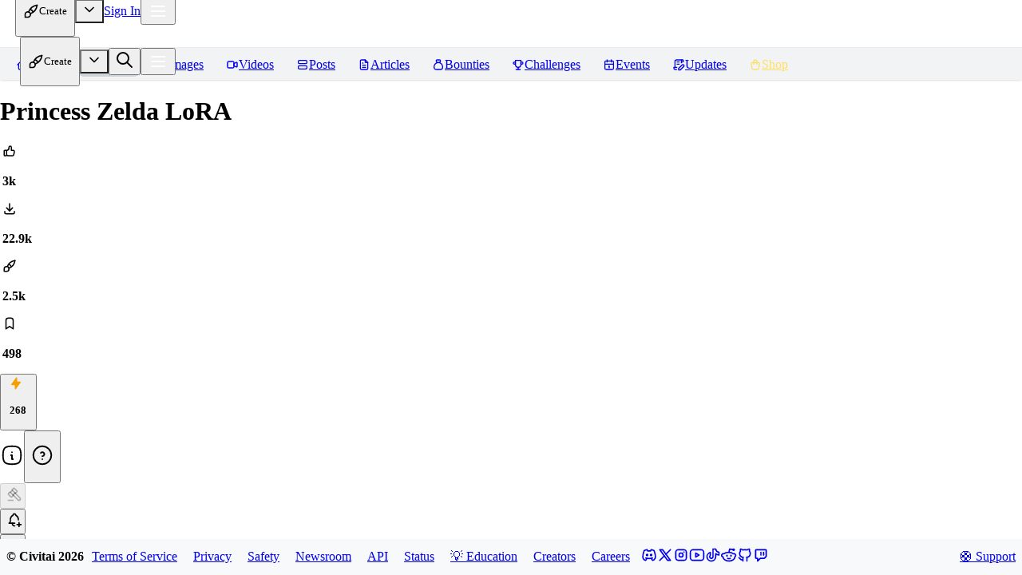

--- FILE ---
content_type: text/html; charset=utf-8
request_url: https://civitai.com/models/4959/princess-zelda-lora
body_size: 22533
content:
<!DOCTYPE html><html data-mantine-color-scheme="light" lang="en"><head><meta charSet="utf-8"/><meta name="viewport" content="initial-scale=1, width=device-width"/><link rel="manifest" href="/site.webmanifest"/><meta name="mobile-web-app-capable" content="yes"/><meta name="6a97888e-site-verification" content="f517e489c958cfe10876b8f7daa294c2"/><link rel="apple-touch-startup-image" href="/images/splash/apple-splash-2048-2732.jpg" media="(device-width: 1024px) and (device-height: 1366px) and (-webkit-device-pixel-ratio: 2) and (orientation: portrait)"/><link rel="apple-touch-startup-image" href="/images/splash/apple-splash-2732-2048.jpg" media="(device-width: 1024px) and (device-height: 1366px) and (-webkit-device-pixel-ratio: 2) and (orientation: landscape)"/><link rel="apple-touch-startup-image" href="/images/splash/apple-splash-1668-2388.jpg" media="(device-width: 834px) and (device-height: 1194px) and (-webkit-device-pixel-ratio: 2) and (orientation: portrait)"/><link rel="apple-touch-startup-image" href="/images/splash/apple-splash-2388-1668.jpg" media="(device-width: 834px) and (device-height: 1194px) and (-webkit-device-pixel-ratio: 2) and (orientation: landscape)"/><link rel="apple-touch-startup-image" href="/images/splash/apple-splash-1536-2048.jpg" media="(device-width: 768px) and (device-height: 1024px) and (-webkit-device-pixel-ratio: 2) and (orientation: portrait)"/><link rel="apple-touch-startup-image" href="/images/splash/apple-splash-2048-1536.jpg" media="(device-width: 768px) and (device-height: 1024px) and (-webkit-device-pixel-ratio: 2) and (orientation: landscape)"/><link rel="apple-touch-startup-image" href="/images/splash/apple-splash-1668-2224.jpg" media="(device-width: 834px) and (device-height: 1112px) and (-webkit-device-pixel-ratio: 2) and (orientation: portrait)"/><link rel="apple-touch-startup-image" href="/images/splash/apple-splash-2224-1668.jpg" media="(device-width: 834px) and (device-height: 1112px) and (-webkit-device-pixel-ratio: 2) and (orientation: landscape)"/><link rel="apple-touch-startup-image" href="/images/splash/apple-splash-1620-2160.jpg" media="(device-width: 810px) and (device-height: 1080px) and (-webkit-device-pixel-ratio: 2) and (orientation: portrait)"/><link rel="apple-touch-startup-image" href="/images/splash/apple-splash-2160-1620.jpg" media="(device-width: 810px) and (device-height: 1080px) and (-webkit-device-pixel-ratio: 2) and (orientation: landscape)"/><link rel="apple-touch-startup-image" href="/images/splash/apple-splash-1290-2796.jpg" media="(device-width: 430px) and (device-height: 932px) and (-webkit-device-pixel-ratio: 3) and (orientation: portrait)"/><link rel="apple-touch-startup-image" href="/images/splash/apple-splash-2796-1290.jpg" media="(device-width: 430px) and (device-height: 932px) and (-webkit-device-pixel-ratio: 3) and (orientation: landscape)"/><link rel="apple-touch-startup-image" href="/images/splash/apple-splash-1179-2556.jpg" media="(device-width: 393px) and (device-height: 852px) and (-webkit-device-pixel-ratio: 3) and (orientation: portrait)"/><link rel="apple-touch-startup-image" href="/images/splash/apple-splash-2556-1179.jpg" media="(device-width: 393px) and (device-height: 852px) and (-webkit-device-pixel-ratio: 3) and (orientation: landscape)"/><link rel="apple-touch-startup-image" href="/images/splash/apple-splash-1284-2778.jpg" media="(device-width: 428px) and (device-height: 926px) and (-webkit-device-pixel-ratio: 3) and (orientation: portrait)"/><link rel="apple-touch-startup-image" href="/images/splash/apple-splash-2778-1284.jpg" media="(device-width: 428px) and (device-height: 926px) and (-webkit-device-pixel-ratio: 3) and (orientation: landscape)"/><link rel="apple-touch-startup-image" href="/images/splash/apple-splash-1170-2532.jpg" media="(device-width: 390px) and (device-height: 844px) and (-webkit-device-pixel-ratio: 3) and (orientation: portrait)"/><link rel="apple-touch-startup-image" href="/images/splash/apple-splash-2532-1170.jpg" media="(device-width: 390px) and (device-height: 844px) and (-webkit-device-pixel-ratio: 3) and (orientation: landscape)"/><link rel="apple-touch-startup-image" href="/images/splash/apple-splash-1125-2436.jpg" media="(device-width: 375px) and (device-height: 812px) and (-webkit-device-pixel-ratio: 3) and (orientation: portrait)"/><link rel="apple-touch-startup-image" href="/images/splash/apple-splash-2436-1125.jpg" media="(device-width: 375px) and (device-height: 812px) and (-webkit-device-pixel-ratio: 3) and (orientation: landscape)"/><link rel="apple-touch-startup-image" href="/images/splash/apple-splash-1242-2688.jpg" media="(device-width: 414px) and (device-height: 896px) and (-webkit-device-pixel-ratio: 3) and (orientation: portrait)"/><link rel="apple-touch-startup-image" href="/images/splash/apple-splash-2688-1242.jpg" media="(device-width: 414px) and (device-height: 896px) and (-webkit-device-pixel-ratio: 3) and (orientation: landscape)"/><link rel="apple-touch-startup-image" href="/images/splash/apple-splash-828-1792.jpg" media="(device-width: 414px) and (device-height: 896px) and (-webkit-device-pixel-ratio: 2) and (orientation: portrait)"/><link rel="apple-touch-startup-image" href="/images/splash/apple-splash-1792-828.jpg" media="(device-width: 414px) and (device-height: 896px) and (-webkit-device-pixel-ratio: 2) and (orientation: landscape)"/><link rel="apple-touch-startup-image" href="/images/splash/apple-splash-1242-2208.jpg" media="(device-width: 414px) and (device-height: 736px) and (-webkit-device-pixel-ratio: 3) and (orientation: portrait)"/><link rel="apple-touch-startup-image" href="/images/splash/apple-splash-2208-1242.jpg" media="(device-width: 414px) and (device-height: 736px) and (-webkit-device-pixel-ratio: 3) and (orientation: landscape)"/><link rel="apple-touch-startup-image" href="/images/splash/apple-splash-750-1334.jpg" media="(device-width: 375px) and (device-height: 667px) and (-webkit-device-pixel-ratio: 2) and (orientation: portrait)"/><link rel="apple-touch-startup-image" href="/images/splash/apple-splash-1334-750.jpg" media="(device-width: 375px) and (device-height: 667px) and (-webkit-device-pixel-ratio: 2) and (orientation: landscape)"/><link rel="apple-touch-startup-image" href="/images/splash/apple-splash-640-1136.jpg" media="(device-width: 320px) and (device-height: 568px) and (-webkit-device-pixel-ratio: 2) and (orientation: portrait)"/><link rel="apple-touch-startup-image" href="/images/splash/apple-splash-1136-640.jpg" media="(device-width: 320px) and (device-height: 568px) and (-webkit-device-pixel-ratio: 2) and (orientation: landscape)"/><link rel="apple-touch-startup-image" href="/images/splash/apple-splash-dark-2048-2732.jpg" media="(prefers-color-scheme: dark) and (device-width: 1024px) and (device-height: 1366px) and (-webkit-device-pixel-ratio: 2) and (orientation: portrait)"/><link rel="apple-touch-startup-image" href="/images/splash/apple-splash-dark-2732-2048.jpg" media="(prefers-color-scheme: dark) and (device-width: 1024px) and (device-height: 1366px) and (-webkit-device-pixel-ratio: 2) and (orientation: landscape)"/><link rel="apple-touch-startup-image" href="/images/splash/apple-splash-dark-1668-2388.jpg" media="(prefers-color-scheme: dark) and (device-width: 834px) and (device-height: 1194px) and (-webkit-device-pixel-ratio: 2) and (orientation: portrait)"/><link rel="apple-touch-startup-image" href="/images/splash/apple-splash-dark-2388-1668.jpg" media="(prefers-color-scheme: dark) and (device-width: 834px) and (device-height: 1194px) and (-webkit-device-pixel-ratio: 2) and (orientation: landscape)"/><link rel="apple-touch-startup-image" href="/images/splash/apple-splash-dark-1536-2048.jpg" media="(prefers-color-scheme: dark) and (device-width: 768px) and (device-height: 1024px) and (-webkit-device-pixel-ratio: 2) and (orientation: portrait)"/><link rel="apple-touch-startup-image" href="/images/splash/apple-splash-dark-2048-1536.jpg" media="(prefers-color-scheme: dark) and (device-width: 768px) and (device-height: 1024px) and (-webkit-device-pixel-ratio: 2) and (orientation: landscape)"/><link rel="apple-touch-startup-image" href="/images/splash/apple-splash-dark-1668-2224.jpg" media="(prefers-color-scheme: dark) and (device-width: 834px) and (device-height: 1112px) and (-webkit-device-pixel-ratio: 2) and (orientation: portrait)"/><link rel="apple-touch-startup-image" href="/images/splash/apple-splash-dark-2224-1668.jpg" media="(prefers-color-scheme: dark) and (device-width: 834px) and (device-height: 1112px) and (-webkit-device-pixel-ratio: 2) and (orientation: landscape)"/><link rel="apple-touch-startup-image" href="/images/splash/apple-splash-dark-1620-2160.jpg" media="(prefers-color-scheme: dark) and (device-width: 810px) and (device-height: 1080px) and (-webkit-device-pixel-ratio: 2) and (orientation: portrait)"/><link rel="apple-touch-startup-image" href="/images/splash/apple-splash-dark-2160-1620.jpg" media="(prefers-color-scheme: dark) and (device-width: 810px) and (device-height: 1080px) and (-webkit-device-pixel-ratio: 2) and (orientation: landscape)"/><link rel="apple-touch-startup-image" href="/images/splash/apple-splash-dark-1290-2796.jpg" media="(prefers-color-scheme: dark) and (device-width: 430px) and (device-height: 932px) and (-webkit-device-pixel-ratio: 3) and (orientation: portrait)"/><link rel="apple-touch-startup-image" href="/images/splash/apple-splash-dark-2796-1290.jpg" media="(prefers-color-scheme: dark) and (device-width: 430px) and (device-height: 932px) and (-webkit-device-pixel-ratio: 3) and (orientation: landscape)"/><link rel="apple-touch-startup-image" href="/images/splash/apple-splash-dark-1179-2556.jpg" media="(prefers-color-scheme: dark) and (device-width: 393px) and (device-height: 852px) and (-webkit-device-pixel-ratio: 3) and (orientation: portrait)"/><link rel="apple-touch-startup-image" href="/images/splash/apple-splash-dark-2556-1179.jpg" media="(prefers-color-scheme: dark) and (device-width: 393px) and (device-height: 852px) and (-webkit-device-pixel-ratio: 3) and (orientation: landscape)"/><link rel="apple-touch-startup-image" href="/images/splash/apple-splash-dark-1284-2778.jpg" media="(prefers-color-scheme: dark) and (device-width: 428px) and (device-height: 926px) and (-webkit-device-pixel-ratio: 3) and (orientation: portrait)"/><link rel="apple-touch-startup-image" href="/images/splash/apple-splash-dark-2778-1284.jpg" media="(prefers-color-scheme: dark) and (device-width: 428px) and (device-height: 926px) and (-webkit-device-pixel-ratio: 3) and (orientation: landscape)"/><link rel="apple-touch-startup-image" href="/images/splash/apple-splash-dark-1170-2532.jpg" media="(prefers-color-scheme: dark) and (device-width: 390px) and (device-height: 844px) and (-webkit-device-pixel-ratio: 3) and (orientation: portrait)"/><link rel="apple-touch-startup-image" href="/images/splash/apple-splash-dark-2532-1170.jpg" media="(prefers-color-scheme: dark) and (device-width: 390px) and (device-height: 844px) and (-webkit-device-pixel-ratio: 3) and (orientation: landscape)"/><link rel="apple-touch-startup-image" href="/images/splash/apple-splash-dark-1125-2436.jpg" media="(prefers-color-scheme: dark) and (device-width: 375px) and (device-height: 812px) and (-webkit-device-pixel-ratio: 3) and (orientation: portrait)"/><link rel="apple-touch-startup-image" href="/images/splash/apple-splash-dark-2436-1125.jpg" media="(prefers-color-scheme: dark) and (device-width: 375px) and (device-height: 812px) and (-webkit-device-pixel-ratio: 3) and (orientation: landscape)"/><link rel="apple-touch-startup-image" href="/images/splash/apple-splash-dark-1242-2688.jpg" media="(prefers-color-scheme: dark) and (device-width: 414px) and (device-height: 896px) and (-webkit-device-pixel-ratio: 3) and (orientation: portrait)"/><link rel="apple-touch-startup-image" href="/images/splash/apple-splash-dark-2688-1242.jpg" media="(prefers-color-scheme: dark) and (device-width: 414px) and (device-height: 896px) and (-webkit-device-pixel-ratio: 3) and (orientation: landscape)"/><link rel="apple-touch-startup-image" href="/images/splash/apple-splash-dark-828-1792.jpg" media="(prefers-color-scheme: dark) and (device-width: 414px) and (device-height: 896px) and (-webkit-device-pixel-ratio: 2) and (orientation: portrait)"/><link rel="apple-touch-startup-image" href="/images/splash/apple-splash-dark-1792-828.jpg" media="(prefers-color-scheme: dark) and (device-width: 414px) and (device-height: 896px) and (-webkit-device-pixel-ratio: 2) and (orientation: landscape)"/><link rel="apple-touch-startup-image" href="/images/splash/apple-splash-dark-1242-2208.jpg" media="(prefers-color-scheme: dark) and (device-width: 414px) and (device-height: 736px) and (-webkit-device-pixel-ratio: 3) and (orientation: portrait)"/><link rel="apple-touch-startup-image" href="/images/splash/apple-splash-dark-2208-1242.jpg" media="(prefers-color-scheme: dark) and (device-width: 414px) and (device-height: 736px) and (-webkit-device-pixel-ratio: 3) and (orientation: landscape)"/><link rel="apple-touch-startup-image" href="/images/splash/apple-splash-dark-750-1334.jpg" media="(prefers-color-scheme: dark) and (device-width: 375px) and (device-height: 667px) and (-webkit-device-pixel-ratio: 2) and (orientation: portrait)"/><link rel="apple-touch-startup-image" href="/images/splash/apple-splash-dark-1334-750.jpg" media="(prefers-color-scheme: dark) and (device-width: 375px) and (device-height: 667px) and (-webkit-device-pixel-ratio: 2) and (orientation: landscape)"/><link rel="apple-touch-startup-image" href="/images/splash/apple-splash-dark-640-1136.jpg" media="(prefers-color-scheme: dark) and (device-width: 320px) and (device-height: 568px) and (-webkit-device-pixel-ratio: 2) and (orientation: portrait)"/><link rel="apple-touch-startup-image" href="/images/splash/apple-splash-dark-1136-640.jpg" media="(prefers-color-scheme: dark) and (device-width: 320px) and (device-height: 568px) and (-webkit-device-pixel-ratio: 2) and (orientation: landscape)"/><link rel="icon" href="/favicon-blue.ico" type="image/x-icon"/><title>Princess Zelda LoRA - v1 | Stable Diffusion LoRA | Civitai</title><meta name="title" content="Princess Zelda LoRA - v1 | Stable Diffusion LoRA | Civitai"/><meta property="og:title" content="Princess Zelda LoRA - v1 | Stable Diffusion LoRA | Civitai"/><meta property="twitter:title" content="Princess Zelda LoRA - v1 | Stable Diffusion LoRA | Civitai"/><meta name="description" content="Princess Zelda LoRA Making models can be expensive. Do you like what I do? Consider supporting me on Patreon 🅿️ or feel free to buy me a coffee ☕ Th..."/><meta property="og:description" content="Princess Zelda LoRA Making models can be expensive. Do you like what I do? Consider supporting me on Patreon 🅿️ or feel free to buy me a coffee ☕ Th..."/><meta property="twitter:description" content="Princess Zelda LoRA Making models can be expensive. Do you like what I do? Consider supporting me on Patreon 🅿️ or feel free to buy me a coffee ☕ Th..."/><meta property="og:type" content="website"/><meta property="twitter:card" content="summary_large_image"/><link href="https://civitai.com/models/4959/princess-zelda-lora" rel="canonical"/><link href="https://civitai.com/models/4959" rel="alternate"/><script type="application/ld+json">{"@context":"https://schema.org","@type":"SoftwareApplication","applicationCategory":"Multimedia","applicationSubCategory":"Stable Diffusion Model","description":"<h2><strong>Princess Zelda LoRA</strong></h2><p><strong>Making models can be expensive. Do you like what I do? Consider supporting me on </strong><a target=\"_blank\" rel=\"ugc\" href=\"https://www.patreon.com/Lykon275\"><strong>Patreon</strong></a><strong> 🅿️ or feel free to </strong><a target=\"_blank\" rel=\"ugc\" href=\"https://snipfeed.co/lykon\"><strong>buy me a coffee</strong></a><strong> ☕</strong></p><p>This one turned out better then expected. I learned a couple of things and I may even retrain some of my early loras. <strong>Use it at around 0.5 weight.</strong></p><p>Activation words are <code>princess zelda</code> and game titles (no underscores), which I'm not gonna list, as you can see them from the example prompts. It tends to lean a bit towards BoTW, but it's very flexible and allows for most Zelda versions. I used CLIP skip and AbyssOrangeMix2_nsfw for all the examples. And yes, this can do nsfw pics.</p><p></p><p><strong>How to use LoRA's in auto1111:</strong></p><ul><li><p>Update webui (use <code>git pull</code> <a target=\"_blank\" rel=\"ugc\" href=\"https://www.youtube.com/embed/mn8fMF10XN4?start=31&amp;end=60\">like here</a> or redownload it)</p></li><li><p>Copy the file to <code>stable-diffusion-webui/models/lora</code></p></li><li><p>Select your LoRA like in <a target=\"_blank\" rel=\"ugc\" href=\"https://www.youtube.com/watch?v=-bMeyXOZwN0\">this video</a></p></li><li><p><strong>Make sure to change the weight</strong> (by default it's <code>:1</code> which is usually too high)</p></li></ul>","name":"Princess Zelda LoRA","author":{"@type":"Person","name":"Lykon","url":"https://civitai.com/user/Lykon"},"datePublished":"2023-01-21T18:55:54.480Z","aggregateRating":{"@type":"AggregateRating","ratingValue":5,"reviewCount":3039,"bestRating":5,"worstRating":0}}</script><meta name="next-head-count" content="78"/><script data-mantine-script="true">try {
  var _colorScheme = window.localStorage.getItem("mantine-color-scheme-value");
  var colorScheme = _colorScheme === "light" || _colorScheme === "dark" || _colorScheme === "auto" ? _colorScheme : "light";
  var computedColorScheme = colorScheme !== "auto" ? colorScheme : window.matchMedia("(prefers-color-scheme: dark)").matches ? "dark" : "light";
  document.documentElement.setAttribute("data-mantine-color-scheme", computedColorScheme);
} catch (e) {}
</script><link rel="preload" href="/_next/static/css/c094cc75796ba02e.css" as="style"/><link rel="stylesheet" href="/_next/static/css/c094cc75796ba02e.css" data-n-g=""/><link rel="preload" href="/_next/static/css/64137fec75eacf6a.css" as="style"/><link rel="stylesheet" href="/_next/static/css/64137fec75eacf6a.css" data-n-p=""/><noscript data-n-css=""></noscript><script defer="" nomodule="" src="/_next/static/chunks/polyfills-42372ed130431b0a.js"></script><script src="/_next/static/chunks/webpack-2ece7cc8c47f7246.js" defer=""></script><script src="/_next/static/chunks/framework-17b9825ebbed260b.js" defer=""></script><script src="/_next/static/chunks/main-d8c7c3e5b56514b1.js" defer=""></script><script src="/_next/static/chunks/pages/_app-4547a46b3c6af597.js" defer=""></script><script src="/_next/static/chunks/4737-4b9a39ea1a278026.js" defer=""></script><script src="/_next/static/chunks/2359-0ad0f644b78f026a.js" defer=""></script><script src="/_next/static/chunks/8764-9acef898320edfc4.js" defer=""></script><script src="/_next/static/chunks/925-1712455983006de6.js" defer=""></script><script src="/_next/static/chunks/3249-9c53bc79694bd776.js" defer=""></script><script src="/_next/static/chunks/6647-ee80afd4deb2e8ed.js" defer=""></script><script src="/_next/static/chunks/2785-0caee31d7558789a.js" defer=""></script><script src="/_next/static/chunks/5587-6a41eae153bd69b7.js" defer=""></script><script src="/_next/static/chunks/3425-bf1bf4c4a437d708.js" defer=""></script><script src="/_next/static/chunks/7691-447b1db624ac289c.js" defer=""></script><script src="/_next/static/chunks/3428-7f8dec87782c83d2.js" defer=""></script><script src="/_next/static/chunks/5194-aac06b47d6f3012d.js" defer=""></script><script src="/_next/static/chunks/9389-3bdfdb4038f38168.js" defer=""></script><script src="/_next/static/chunks/1036-2b144215c9648d06.js" defer=""></script><script src="/_next/static/chunks/7426-e7d3224a6dfac46a.js" defer=""></script><script src="/_next/static/chunks/8442-a8eb84ecac79eb73.js" defer=""></script><script src="/_next/static/chunks/5029-c5112528d6c35b81.js" defer=""></script><script src="/_next/static/chunks/8672-8ffda903999d95e1.js" defer=""></script><script src="/_next/static/chunks/8962-369ec8dbc0bf763c.js" defer=""></script><script src="/_next/static/chunks/9382-3cc2042c06cb86ca.js" defer=""></script><script src="/_next/static/chunks/9548-f7bb0b52ac7ebb2c.js" defer=""></script><script src="/_next/static/chunks/2761-db56118a6e7c3933.js" defer=""></script><script src="/_next/static/chunks/5169-ae78969792a0a310.js" defer=""></script><script src="/_next/static/chunks/3685-b9f9a75722915f87.js" defer=""></script><script src="/_next/static/chunks/9681-e58f61add8e848aa.js" defer=""></script><script src="/_next/static/chunks/3155-bf5f3b083ad6a41b.js" defer=""></script><script src="/_next/static/chunks/7006-ce914fe17e861bc1.js" defer=""></script><script src="/_next/static/chunks/4961-5004e0ca82796e11.js" defer=""></script><script src="/_next/static/chunks/6959-176b3f49541a2187.js" defer=""></script><script src="/_next/static/chunks/6015-26e2a0d0959687ff.js" defer=""></script><script src="/_next/static/chunks/1953-7a96bcfd383ad147.js" defer=""></script><script src="/_next/static/chunks/6650-a8f12dd0750baff9.js" defer=""></script><script src="/_next/static/chunks/3415-6de367f8508b0e1d.js" defer=""></script><script src="/_next/static/chunks/6316-97f6aaafb111a476.js" defer=""></script><script src="/_next/static/chunks/pages/models/%5Bid%5D/%5B%5B...slug%5D%5D-3d9896c628e02cf5.js" defer=""></script><script src="/_next/static/r2blhF9nfmq7H3WTQLEgt/_buildManifest.js" defer=""></script><script src="/_next/static/r2blhF9nfmq7H3WTQLEgt/_ssgManifest.js" defer=""></script></head><body class="dark"><div id="__next"><script data-mantine-script="true">try {
  var _colorScheme = window.localStorage.getItem("mantine-color-scheme-value");
  var colorScheme = _colorScheme === "light" || _colorScheme === "dark" || _colorScheme === "auto" ? _colorScheme : "dark";
  var computedColorScheme = colorScheme !== "auto" ? colorScheme : window.matchMedia("(prefers-color-scheme: dark)").matches ? "dark" : "light";
  document.documentElement.setAttribute("data-mantine-color-scheme", computedColorScheme);
} catch (e) {}
</script><style data-mantine-styles="true">:root{--mantine-color-white: #fefefe;--mantine-color-black: #222;--mantine-color-dark-0: #C1C2C5;--mantine-color-dark-1: #A6A7AB;--mantine-color-dark-2: #8c8fa3;--mantine-color-dark-3: #5C5F66;--mantine-color-dark-4: #373A40;--mantine-color-dark-5: #2C2E33;--mantine-color-dark-6: #25262B;--mantine-color-dark-7: #1A1B1E;--mantine-color-dark-8: #141517;--mantine-color-dark-9: #101113;--mantine-color-blue-0: #E7F5FF;--mantine-color-blue-1: #D0EBFF;--mantine-color-blue-2: #A5D8FF;--mantine-color-blue-3: #74C0FC;--mantine-color-blue-4: #4DABF7;--mantine-color-blue-5: #339AF0;--mantine-color-blue-6: #228BE6;--mantine-color-blue-7: #1C7ED6;--mantine-color-blue-8: #1971C2;--mantine-color-blue-9: #1864AB;--mantine-color-green-0: #EBFBEE;--mantine-color-green-1: #D3F9D8;--mantine-color-green-2: #B2F2BB;--mantine-color-green-3: #8CE99A;--mantine-color-green-4: #69DB7C;--mantine-color-green-5: #51CF66;--mantine-color-green-6: #40C057;--mantine-color-green-7: #37B24D;--mantine-color-green-8: #2F9E44;--mantine-color-green-9: #2B8A3E;--mantine-color-yellow-0: #FFF9DB;--mantine-color-yellow-1: #FFF3BF;--mantine-color-yellow-2: #FFEC99;--mantine-color-yellow-3: #FFE066;--mantine-color-yellow-4: #FFD43B;--mantine-color-yellow-5: #FCC419;--mantine-color-yellow-6: #FAB005;--mantine-color-yellow-7: #F59F00;--mantine-color-yellow-8: #F08C00;--mantine-color-yellow-9: #E67700;--mantine-color-gold-0: #F6EDDF;--mantine-color-gold-1: #F2E4CF;--mantine-color-gold-2: #EDDBBF;--mantine-color-gold-3: #E9D2AF;--mantine-color-gold-4: #E5C99F;--mantine-color-gold-5: #E0C08F;--mantine-color-gold-6: #DCB77F;--mantine-color-gold-7: #D8AE6F;--mantine-color-gold-8: #D3A55F;--mantine-color-gold-9: #CD9848;--mantine-color-accent-0: #F4F0EA;--mantine-color-accent-1: #E8DBCA;--mantine-color-accent-2: #E2C8A9;--mantine-color-accent-3: #E3B785;--mantine-color-accent-4: #EBA95C;--mantine-color-accent-5: #FC9C2D;--mantine-color-accent-6: #E48C27;--mantine-color-accent-7: #C37E2D;--mantine-color-accent-8: #A27036;--mantine-color-accent-9: #88643B;--mantine-color-success-0: #9EC3B8;--mantine-color-success-1: #84BCAC;--mantine-color-success-2: #69BAA2;--mantine-color-success-3: #4CBD9C;--mantine-color-success-4: #32BE95;--mantine-color-success-5: #1EBD8E;--mantine-color-success-6: #299C7A;--mantine-color-success-7: #2F826A;--mantine-color-success-8: #326D5C;--mantine-color-success-9: #325D51;}:root[data-mantine-color-scheme="dark"]{--mantine-color-dark-light: rgba(37, 38, 43, 0.15);--mantine-color-dark-light-hover: rgba(37, 38, 43, 0.2);--mantine-color-dark-outline-hover: rgba(55, 58, 64, 0.05);--mantine-color-gold-text: var(--mantine-color-gold-4);--mantine-color-gold-filled: var(--mantine-color-gold-8);--mantine-color-gold-filled-hover: var(--mantine-color-gold-9);--mantine-color-gold-light: rgba(220, 183, 127, 0.15);--mantine-color-gold-light-hover: rgba(220, 183, 127, 0.2);--mantine-color-gold-light-color: var(--mantine-color-gold-3);--mantine-color-gold-outline: var(--mantine-color-gold-4);--mantine-color-gold-outline-hover: rgba(229, 201, 159, 0.05);--mantine-color-accent-text: var(--mantine-color-accent-4);--mantine-color-accent-filled: var(--mantine-color-accent-8);--mantine-color-accent-filled-hover: var(--mantine-color-accent-9);--mantine-color-accent-light: rgba(228, 140, 39, 0.15);--mantine-color-accent-light-hover: rgba(228, 140, 39, 0.2);--mantine-color-accent-light-color: var(--mantine-color-accent-3);--mantine-color-accent-outline: var(--mantine-color-accent-4);--mantine-color-accent-outline-hover: rgba(235, 169, 92, 0.05);--mantine-color-success-text: var(--mantine-color-success-4);--mantine-color-success-filled: var(--mantine-color-success-8);--mantine-color-success-filled-hover: var(--mantine-color-success-9);--mantine-color-success-light: rgba(41, 156, 122, 0.15);--mantine-color-success-light-hover: rgba(41, 156, 122, 0.2);--mantine-color-success-light-color: var(--mantine-color-success-3);--mantine-color-success-outline: var(--mantine-color-success-4);--mantine-color-success-outline-hover: rgba(50, 190, 149, 0.05);}:root[data-mantine-color-scheme="light"]{--mantine-color-text: #222;--mantine-color-body: #fefefe;--mantine-color-dark-light: rgba(37, 38, 43, 0.1);--mantine-color-dark-light-hover: rgba(37, 38, 43, 0.12);--mantine-color-dark-outline-hover: rgba(37, 38, 43, 0.05);--mantine-color-gold-text: var(--mantine-color-gold-filled);--mantine-color-gold-filled: var(--mantine-color-gold-6);--mantine-color-gold-filled-hover: var(--mantine-color-gold-7);--mantine-color-gold-light: rgba(220, 183, 127, 0.1);--mantine-color-gold-light-hover: rgba(220, 183, 127, 0.12);--mantine-color-gold-light-color: var(--mantine-color-gold-6);--mantine-color-gold-outline: var(--mantine-color-gold-6);--mantine-color-gold-outline-hover: rgba(220, 183, 127, 0.05);--mantine-color-accent-text: var(--mantine-color-accent-filled);--mantine-color-accent-filled: var(--mantine-color-accent-6);--mantine-color-accent-filled-hover: var(--mantine-color-accent-7);--mantine-color-accent-light: rgba(228, 140, 39, 0.1);--mantine-color-accent-light-hover: rgba(228, 140, 39, 0.12);--mantine-color-accent-light-color: var(--mantine-color-accent-6);--mantine-color-accent-outline: var(--mantine-color-accent-6);--mantine-color-accent-outline-hover: rgba(228, 140, 39, 0.05);--mantine-color-success-text: var(--mantine-color-success-filled);--mantine-color-success-filled: var(--mantine-color-success-6);--mantine-color-success-filled-hover: var(--mantine-color-success-7);--mantine-color-success-light: rgba(41, 156, 122, 0.1);--mantine-color-success-light-hover: rgba(41, 156, 122, 0.12);--mantine-color-success-light-color: var(--mantine-color-success-6);--mantine-color-success-outline: var(--mantine-color-success-6);--mantine-color-success-outline-hover: rgba(41, 156, 122, 0.05);}</style><style data-mantine-styles="classes">@media (max-width: 35.99375em) {.mantine-visible-from-xs {display: none !important;}}@media (min-width: 36em) {.mantine-hidden-from-xs {display: none !important;}}@media (max-width: 47.99375em) {.mantine-visible-from-sm {display: none !important;}}@media (min-width: 48em) {.mantine-hidden-from-sm {display: none !important;}}@media (max-width: 61.99375em) {.mantine-visible-from-md {display: none !important;}}@media (min-width: 62em) {.mantine-hidden-from-md {display: none !important;}}@media (max-width: 74.99375em) {.mantine-visible-from-lg {display: none !important;}}@media (min-width: 75em) {.mantine-hidden-from-lg {display: none !important;}}@media (max-width: 87.99375em) {.mantine-visible-from-xl {display: none !important;}}@media (min-width: 88em) {.mantine-hidden-from-xl {display: none !important;}}</style><div class="flex flex-1 overflow-hidden"><div id="main" class="relative flex h-full flex-col @container flex-1"><div class="flex h-full flex-1 flex-col"><header class="z-[199] border-b border-b-gray-2 dark:border-b-dark-5" style="height:60px;border-bottom-style:solid"><div class="h-full hidden"></div><style data-mantine-styles="inline">.__m__-R8ml4uit6{--grid-gutter:var(--mantine-spacing-xs);}</style><div style="--grid-align:center;margin:0rem" class="flex h-full flex-nowrap items-center justify-between px-2 @md:px-4 m_410352e9 mantine-Grid-root __m__-R8ml4uit6"><div class="flex-nowrap m_dee7bd2f mantine-Grid-inner"><style data-mantine-styles="inline">.__m__-R1moml4uit6{--col-flex-grow:1;--col-flex-basis:0rem;--col-max-width:100%;}</style><div style="padding-left:0rem" class="m_96bdd299 mantine-Grid-col __m__-R1moml4uit6"><div class="flex items-center gap-2.5"><div class="Logo_logo__5xyYV"><a href="/"><svg class="Logo_svg__0CcnB @sm:hidden" xmlns="http://www.w3.org/2000/svg" viewBox="-1 0 22.7 22.7"><g><linearGradient id="innerGradient" gradientUnits="userSpaceOnUse" x1="10.156" y1="22.45" x2="10.156" y2="2.4614" gradientTransform="matrix(1 0 0 -1 0 24)"><stop offset="0" style="stop-color:#081692"></stop><stop offset="1" style="stop-color:#1E043C"></stop></linearGradient><linearGradient id="outerGradient" gradientUnits="userSpaceOnUse" x1="10.156" y1="22.45" x2="10.156" y2="2.45" gradientTransform="matrix(1 0 0 -1 0 24)"><stop offset="0" style="stop-color:#1284F7"></stop><stop offset="1" style="stop-color:#0A20C9"></stop></linearGradient><path style="fill:url(#innerGradient)" d="M1.5,6.6v10l8.7,5l8.7-5v-10l-8.7-5L1.5,6.6z"></path><path style="fill:url(#outerGradient)" d="M10.2,4.7l5.9,3.4V15l-5.9,3.4L4.2,15V8.1   L10.2,4.7 M10.2,1.6l-8.7,5v10l8.7,5l8.7-5v-10C18.8,6.6,10.2,1.6,10.2,1.6z"></path><path style="fill:#fff" d="M11.8,12.4l-1.7,1l-1.7-1v-1.9l1.7-1l1.7,1h2.1V9.3l-3.8-2.2L6.4,9.3v4.3l3.8,2.2l3.8-2.2v-1.2H11.8z"></path></g></svg><svg class="Logo_svg__0CcnB @max-sm:hidden" xmlns="http://www.w3.org/2000/svg" viewBox="0 0 107 22.7"><defs><linearGradient id="prideGradient" gradientTransform="rotate(45)"><stop offset="0%" stop-color="#E04A4A"></stop><stop offset="20%" stop-color="#E04A4A"></stop><stop offset="40%" stop-color="#E0B54A"></stop><stop offset="60%" stop-color="#4AE0D4"></stop><stop offset="80%" stop-color="#4A6AE0"></stop><stop offset="100%" stop-color="#D44AE0"></stop></linearGradient></defs><g><path class="Logo_c__5WyIP" d="M20.8,1.7H3.7L1.5,4.1v15l2.3,2.3h17.1v-5.2H6.7V7h14.1V1.7z"></path><path class="Logo_ivit__SHcJ3" d="M76.1,1.7H56.6V7h7.2v14.3H69V7h7C76,7,76.1,1.7,76.1,1.7z M23.2,1.8v19.5h5.2V1.8C28.4,1.8,23.2,1.8,23.2,1.8z M30.8,1.8 v19.5h7.6l8.3-8.3V1.8h-5.2v8.3l-5.4,6V1.8C36.1,1.8,30.8,1.8,30.8,1.8z M49.1,1.8v19.5h5.2V1.8C54.3,1.8,49.1,1.8,49.1,1.8z"></path><path class="Logo_ai__HJ7wY" d="M100.3,1.8v19.5h5.2V1.8H100.3z M95.6,1.8H80.8l-2.3,2.3v17.2h5.2v-7.1h8.9v7.1h5.2V4.1C97.8,4.1,95.6,1.8,95.6,1.8z M92.7,8.9h-8.9V7h8.9V8.9z"></path><path class="Logo_accent__l3oG0" d="M46.7,16.2v5.1h-5.1"></path></g></svg></a></div><a style="--button-height:var(--button-height-xs);--button-padding-x:var(--button-padding-x-xs);--button-fz:var(--mantine-font-size-xs);--button-bg:var(--mantine-color-blue-filled);--button-hover:var(--mantine-color-blue-filled-hover);--button-color:var(--mantine-color-white);--button-bd:calc(0.0625rem * var(--mantine-scale)) solid transparent;padding-inline:var(--mantine-spacing-xs)" class="mantine-focus-auto mantine-active SupportButton_supportButton__GTqov SupportButton_supportButtonRoyal__dSpmF SupportButton_supportButtonMediaQuery__BV__U m_77c9d27d mantine-Button-root m_87cf2631 mantine-UnstyledButton-root" data-variant="filled" data-size="xs" aria-haspopup="dialog" aria-expanded="false" aria-controls="mantine-Rnb9moml4uit6-dropdown" id="mantine-Rnb9moml4uit6-target" href="/pricing?utm_campaign=support_pro"><span class="w-full m_80f1301b mantine-Button-inner"><span class="flex gap-1 justify-between w-full m_811560b9 mantine-Button-label"><span style="--text-fz:var(--mantine-font-size-xs);--text-lh:var(--mantine-line-height-xs);font-weight:700" class="mantine-focus-auto SupportButton_supportButtonText__If94o m_b6d8b162 mantine-Text-root" data-size="xs">Pro</span><svg xmlns="http://www.w3.org/2000/svg" width="16" height="16" viewBox="0 0 24 24" fill="none" stroke="currentColor" stroke-width="2" stroke-linecap="round" stroke-linejoin="round" class="tabler-icon tabler-icon-diamond SupportButton_supportButtonIcon__gZRDb"><path d="M6 5h12l3 5l-8.5 9.5a.7 .7 0 0 1 -1 0l-8.5 -9.5l3 -5"></path><path d="M10 12l-2 -2.2l.6 -1"></path></svg></span></span></a></div></div><style data-mantine-styles="inline">.__m__-R2moml4uit6{--col-flex-grow:auto;--col-flex-basis:50%;--col-max-width:50%;}@media(min-width: 62em){.__m__-R2moml4uit6{--col-flex-grow:auto;--col-flex-basis:33.333333333333336%;--col-max-width:33.333333333333336%;}}</style><div class="m_96bdd299 mantine-Grid-col @max-md:hidden __m__-R2moml4uit6"></div><style data-mantine-styles="inline">.__m__-R3moml4uit6{--col-flex-grow:1;--col-flex-basis:0rem;--col-max-width:100%;}</style><div class="m_96bdd299 mantine-Grid-col flex items-center justify-end gap-3 @max-md:hidden __m__-R3moml4uit6"><div class="flex items-center gap-3"><div class="flex items-center" aria-haspopup="menu" aria-expanded="false" aria-controls="mantine-R2rbmoml4uit6-dropdown" id="mantine-R2rbmoml4uit6-target"><button style="--button-height:var(--button-height-compact-sm);--button-padding-x:var(--button-padding-x-compact-sm);--button-fz:var(--mantine-font-size-sm);--button-radius:var(--mantine-radius-sm);--button-bg:var(--mantine-color-blue-light);--button-hover:var(--mantine-color-blue-light-hover);--button-color:var(--mantine-color-blue-light-color);--button-bd:calc(0.0625rem * var(--mantine-scale)) solid transparent;flex:1;padding-block:calc(0.5rem * var(--mantine-scale));padding-left:calc(0.75rem * var(--mantine-scale));padding-right:calc(0.25rem * var(--mantine-scale));height:auto" class="mantine-focus-auto mantine-active h-auto !px-2 py-2 @md:rounded-r-none @md:pr-1 m_77c9d27d mantine-Button-root m_87cf2631 mantine-UnstyledButton-root" data-variant="light" data-size="compact-sm" type="button" data-activity="create:navbar"><span class="m_80f1301b mantine-Button-inner"><span class="flex gap-2 items-center m_811560b9 mantine-Button-label"><svg xmlns="http://www.w3.org/2000/svg" width="20" height="20" viewBox="0 0 24 24" fill="none" stroke="currentColor" stroke-width="2" stroke-linecap="round" stroke-linejoin="round" class="tabler-icon tabler-icon-brush "><path d="M3 21v-4a4 4 0 1 1 4 4h-4"></path><path d="M21 3a16 16 0 0 0 -12.8 10.2"></path><path d="M21 3a16 16 0 0 1 -10.2 12.8"></path><path d="M10.6 9a9 9 0 0 1 4.4 4.4"></path></svg><p class="mantine-focus-auto hide-mobile m_b6d8b162 mantine-Text-root" data-inline="true" data-inherit="true">Create</p></span></span></button><button style="--button-radius:var(--mantine-radius-sm);--button-bg:var(--mantine-color-blue-light);--button-hover:var(--mantine-color-blue-light-hover);--button-color:var(--mantine-color-blue-light-color);--button-bd:calc(0.0625rem * var(--mantine-scale)) solid transparent;padding-inline:calc(0.25rem * var(--mantine-scale));padding-block:calc(0.5rem * var(--mantine-scale));height:auto" class="mantine-focus-auto mantine-active rounded-l-none @max-md:hidden m_77c9d27d mantine-Button-root m_87cf2631 mantine-UnstyledButton-root" data-variant="light" type="button"><span class="m_80f1301b mantine-Button-inner"><span class="m_811560b9 mantine-Button-label"><svg xmlns="http://www.w3.org/2000/svg" width="20" height="20" viewBox="0 0 24 24" fill="none" stroke="currentColor" stroke-width="2" stroke-linecap="round" stroke-linejoin="round" class="tabler-icon tabler-icon-chevron-down "><path d="M6 9l6 6l6 -6"></path></svg></span></span></button></div></div><a style="--button-bg:var(--mantine-color-default);--button-hover:var(--mantine-color-default-hover);--button-color:var(--mantine-color-default-color);--button-bd:calc(0.0625rem * var(--mantine-scale)) solid var(--mantine-color-default-border)" class="mantine-focus-auto mantine-active m_77c9d27d mantine-Button-root m_87cf2631 mantine-UnstyledButton-root" data-variant="default" rel="nofollow" href="/login?returnUrl=/models/4959/princess-zelda-lora"><span class="m_80f1301b mantine-Button-inner"><span class="m_811560b9 mantine-Button-label">Sign In</span></span></a><button class="mantine-focus-auto flex items-center hover:bg-gray-1 @md:rounded-[32px] dark:hover:bg-dark-5 m_87cf2631 mantine-UnstyledButton-root" type="button" aria-haspopup="dialog" aria-expanded="false" aria-controls="mantine-R1rbmoml4uit6-dropdown" id="mantine-R1rbmoml4uit6-target"><div class="flex items-center gap-2 @max-md:hidden hidden"><div style="--group-gap:calc(0.5rem * var(--mantine-scale));--group-align:center;--group-justify:flex-start;--group-wrap:nowrap" class="m_4081bf90 mantine-Group-root"><div style="--indicator-size:calc(1rem * var(--mantine-scale));--indicator-bottom:calc(0.4375rem * var(--mantine-scale));--indicator-right:calc(0.4375rem * var(--mantine-scale));--indicator-translate-x:50%;--indicator-translate-y:50%" class="m_e5262200 mantine-Indicator-root"><div style="--avatar-size:var(--avatar-size-md);--avatar-radius:var(--mantine-radius-xl);background-color:rgba(255,255,255,0.31)" class="m_f85678b6 mantine-Avatar-root" data-size="md"><span class="m_104cd71f mantine-Avatar-placeholder"><svg data-avatar-placeholder-icon="true" viewBox="0 0 15 15" fill="none" xmlns="http://www.w3.org/2000/svg"><path d="M0.877014 7.49988C0.877014 3.84219 3.84216 0.877045 7.49985 0.877045C11.1575 0.877045 14.1227 3.84219 14.1227 7.49988C14.1227 11.1575 11.1575 14.1227 7.49985 14.1227C3.84216 14.1227 0.877014 11.1575 0.877014 7.49988ZM7.49985 1.82704C4.36683 1.82704 1.82701 4.36686 1.82701 7.49988C1.82701 8.97196 2.38774 10.3131 3.30727 11.3213C4.19074 9.94119 5.73818 9.02499 7.50023 9.02499C9.26206 9.02499 10.8093 9.94097 11.6929 11.3208C12.6121 10.3127 13.1727 8.97172 13.1727 7.49988C13.1727 4.36686 10.6328 1.82704 7.49985 1.82704ZM10.9818 11.9787C10.2839 10.7795 8.9857 9.97499 7.50023 9.97499C6.01458 9.97499 4.71624 10.7797 4.01845 11.9791C4.97952 12.7272 6.18765 13.1727 7.49985 13.1727C8.81227 13.1727 10.0206 12.727 10.9818 11.9787ZM5.14999 6.50487C5.14999 5.207 6.20212 4.15487 7.49999 4.15487C8.79786 4.15487 9.84999 5.207 9.84999 6.50487C9.84999 7.80274 8.79786 8.85487 7.49999 8.85487C6.20212 8.85487 5.14999 7.80274 5.14999 6.50487ZM7.49999 5.10487C6.72679 5.10487 6.09999 5.73167 6.09999 6.50487C6.09999 7.27807 6.72679 7.90487 7.49999 7.90487C8.27319 7.90487 8.89999 7.27807 8.89999 6.50487C8.89999 5.73167 8.27319 5.10487 7.49999 5.10487Z" fill="currentColor" fill-rule="evenodd" clip-rule="evenodd"></path></svg></span></div></div></div></div><div class="Burger_root__0ZjJO"><div class="Burger_burger__oacyO"></div></div></button></div><style data-mantine-styles="inline">.__m__-R4moml4uit6{--col-flex-grow:1;--col-flex-basis:0rem;--col-max-width:100%;}</style><div class="m_96bdd299 mantine-Grid-col flex items-center justify-end @md:hidden __m__-R4moml4uit6"><div class="flex items-center gap-1"><div class="flex items-center" aria-haspopup="menu" aria-expanded="false" aria-controls="mantine-Rrcmoml4uit6-dropdown" id="mantine-Rrcmoml4uit6-target"><button style="--button-height:var(--button-height-compact-sm);--button-padding-x:var(--button-padding-x-compact-sm);--button-fz:var(--mantine-font-size-sm);--button-radius:var(--mantine-radius-sm);--button-bg:var(--mantine-color-blue-light);--button-hover:var(--mantine-color-blue-light-hover);--button-color:var(--mantine-color-blue-light-color);--button-bd:calc(0.0625rem * var(--mantine-scale)) solid transparent;flex:1;padding-block:calc(0.5rem * var(--mantine-scale));padding-left:calc(0.75rem * var(--mantine-scale));padding-right:calc(0.25rem * var(--mantine-scale));height:auto" class="mantine-focus-auto mantine-active h-auto !px-2 py-2 @md:rounded-r-none @md:pr-1 m_77c9d27d mantine-Button-root m_87cf2631 mantine-UnstyledButton-root" data-variant="light" data-size="compact-sm" type="button" data-activity="create:navbar"><span class="m_80f1301b mantine-Button-inner"><span class="flex gap-2 items-center m_811560b9 mantine-Button-label"><svg xmlns="http://www.w3.org/2000/svg" width="20" height="20" viewBox="0 0 24 24" fill="none" stroke="currentColor" stroke-width="2" stroke-linecap="round" stroke-linejoin="round" class="tabler-icon tabler-icon-brush "><path d="M3 21v-4a4 4 0 1 1 4 4h-4"></path><path d="M21 3a16 16 0 0 0 -12.8 10.2"></path><path d="M21 3a16 16 0 0 1 -10.2 12.8"></path><path d="M10.6 9a9 9 0 0 1 4.4 4.4"></path></svg><p class="mantine-focus-auto hide-mobile m_b6d8b162 mantine-Text-root" data-inline="true" data-inherit="true">Create</p></span></span></button><button style="--button-radius:var(--mantine-radius-sm);--button-bg:var(--mantine-color-blue-light);--button-hover:var(--mantine-color-blue-light-hover);--button-color:var(--mantine-color-blue-light-color);--button-bd:calc(0.0625rem * var(--mantine-scale)) solid transparent;padding-inline:calc(0.25rem * var(--mantine-scale));padding-block:calc(0.5rem * var(--mantine-scale));height:auto" class="mantine-focus-auto mantine-active rounded-l-none @max-md:hidden m_77c9d27d mantine-Button-root m_87cf2631 mantine-UnstyledButton-root" data-variant="light" type="button"><span class="m_80f1301b mantine-Button-inner"><span class="m_811560b9 mantine-Button-label"><svg xmlns="http://www.w3.org/2000/svg" width="20" height="20" viewBox="0 0 24 24" fill="none" stroke="currentColor" stroke-width="2" stroke-linecap="round" stroke-linejoin="round" class="tabler-icon tabler-icon-chevron-down "><path d="M6 9l6 6l6 -6"></path></svg></span></span></button></div><button style="--ai-bg:transparent;--ai-hover:var(--mantine-color-gray-light-hover);--ai-color:var(--mantine-color-gray-light-color);--ai-bd:calc(0.0625rem * var(--mantine-scale)) solid transparent" class="mantine-focus-auto mantine-active m_8d3f4000 mantine-ActionIcon-root m_87cf2631 mantine-UnstyledButton-root" data-variant="subtle" type="button"><span class="m_8d3afb97 mantine-ActionIcon-icon"><svg xmlns="http://www.w3.org/2000/svg" width="24" height="24" viewBox="0 0 24 24" fill="none" stroke="currentColor" stroke-width="2" stroke-linecap="round" stroke-linejoin="round" class="tabler-icon tabler-icon-search "><path d="M10 10m-7 0a7 7 0 1 0 14 0a7 7 0 1 0 -14 0"></path><path d="M21 21l-6 -6"></path></svg></span></button><button class="mantine-focus-auto flex items-center hover:bg-gray-1 @md:rounded-[32px] dark:hover:bg-dark-5 m_87cf2631 mantine-UnstyledButton-root" type="button" aria-haspopup="dialog" aria-expanded="false" aria-controls="mantine-R3rcmoml4uit6-dropdown" id="mantine-R3rcmoml4uit6-target"><div class="flex items-center gap-2 @max-md:hidden hidden"><div style="--group-gap:calc(0.5rem * var(--mantine-scale));--group-align:center;--group-justify:flex-start;--group-wrap:nowrap" class="m_4081bf90 mantine-Group-root"><div style="--indicator-size:calc(1rem * var(--mantine-scale));--indicator-bottom:calc(0.4375rem * var(--mantine-scale));--indicator-right:calc(0.4375rem * var(--mantine-scale));--indicator-translate-x:50%;--indicator-translate-y:50%" class="m_e5262200 mantine-Indicator-root"><div style="--avatar-size:var(--avatar-size-md);--avatar-radius:var(--mantine-radius-xl);background-color:rgba(255,255,255,0.31)" class="m_f85678b6 mantine-Avatar-root" data-size="md"><span class="m_104cd71f mantine-Avatar-placeholder"><svg data-avatar-placeholder-icon="true" viewBox="0 0 15 15" fill="none" xmlns="http://www.w3.org/2000/svg"><path d="M0.877014 7.49988C0.877014 3.84219 3.84216 0.877045 7.49985 0.877045C11.1575 0.877045 14.1227 3.84219 14.1227 7.49988C14.1227 11.1575 11.1575 14.1227 7.49985 14.1227C3.84216 14.1227 0.877014 11.1575 0.877014 7.49988ZM7.49985 1.82704C4.36683 1.82704 1.82701 4.36686 1.82701 7.49988C1.82701 8.97196 2.38774 10.3131 3.30727 11.3213C4.19074 9.94119 5.73818 9.02499 7.50023 9.02499C9.26206 9.02499 10.8093 9.94097 11.6929 11.3208C12.6121 10.3127 13.1727 8.97172 13.1727 7.49988C13.1727 4.36686 10.6328 1.82704 7.49985 1.82704ZM10.9818 11.9787C10.2839 10.7795 8.9857 9.97499 7.50023 9.97499C6.01458 9.97499 4.71624 10.7797 4.01845 11.9791C4.97952 12.7272 6.18765 13.1727 7.49985 13.1727C8.81227 13.1727 10.0206 12.727 10.9818 11.9787ZM5.14999 6.50487C5.14999 5.207 6.20212 4.15487 7.49999 4.15487C8.79786 4.15487 9.84999 5.207 9.84999 6.50487C9.84999 7.80274 8.79786 8.85487 7.49999 8.85487C6.20212 8.85487 5.14999 7.80274 5.14999 6.50487ZM7.49999 5.10487C6.72679 5.10487 6.09999 5.73167 6.09999 6.50487C6.09999 7.27807 6.72679 7.90487 7.49999 7.90487C8.27319 7.90487 8.89999 7.27807 8.89999 6.50487C8.89999 5.73167 8.27319 5.10487 7.49999 5.10487Z" fill="currentColor" fill-rule="evenodd" clip-rule="evenodd"></path></svg></span></div></div></div></div><div class="Burger_root__0ZjJO"><div class="Burger_burger__oacyO"></div></div></button></div></div></div></div></header><div class="flex flex-1 overflow-hidden"><div class="scroll-area flex-1 @container "><main class="flex-1"><div class="sticky inset-x-0 top-0 z-50 mb-3 bg-gray-1 shadow transition-transform dark:bg-dark-6"><div class="flex items-center justify-between gap-2 px-2 py-1 flex-wrap"><div class="flex items-center gap-1 overflow-x-auto overflow-y-hidden text-black @md:overflow-visible dark:text-white"><a style="--button-bg:var(--mantine-color-default);--button-hover:var(--mantine-color-default-hover);--button-color:var(--mantine-color-default-color);--button-bd:calc(0.0625rem * var(--mantine-scale)) solid var(--mantine-color-default-border)" class="mantine-focus-auto mantine-active h-8 overflow-visible rounded-full border-none py-2 pl-3 pr-4 m_77c9d27d mantine-Button-root m_87cf2631 mantine-UnstyledButton-root" data-variant="default" href="/"><span class="m_80f1301b mantine-Button-inner"><span class="flex gap-2 items-center capitalize overflow-visible m_811560b9 mantine-Button-label"><svg xmlns="http://www.w3.org/2000/svg" width="16" height="16" viewBox="0 0 24 24" fill="none" stroke="currentColor" stroke-width="2" stroke-linecap="round" stroke-linejoin="round" class="tabler-icon tabler-icon-home "><path d="M5 12l-2 0l9 -9l9 9l-2 0"></path><path d="M5 12v7a2 2 0 0 0 2 2h10a2 2 0 0 0 2 -2v-7"></path><path d="M9 21v-6a2 2 0 0 1 2 -2h2a2 2 0 0 1 2 2v6"></path></svg><span class="text-base font-medium capitalize">home</span></span></span></a><a style="--button-bg:var(--mantine-color-default);--button-hover:var(--mantine-color-default-hover);--button-color:var(--mantine-color-default-color);--button-bd:calc(0.0625rem * var(--mantine-scale)) solid var(--mantine-color-default-border)" class="mantine-focus-auto mantine-active h-8 overflow-visible rounded-full border-none py-2 pl-3 pr-4 bg-gray-4 dark:bg-dark-4 m_77c9d27d mantine-Button-root m_87cf2631 mantine-UnstyledButton-root" data-variant="default" href="/models"><span class="m_80f1301b mantine-Button-inner"><span class="flex gap-2 items-center capitalize overflow-visible m_811560b9 mantine-Button-label"><svg xmlns="http://www.w3.org/2000/svg" width="16" height="16" viewBox="0 0 24 24" fill="none" stroke="currentColor" stroke-width="2" stroke-linecap="round" stroke-linejoin="round" class="tabler-icon tabler-icon-category "><path d="M4 4h6v6h-6z"></path><path d="M14 4h6v6h-6z"></path><path d="M4 14h6v6h-6z"></path><path d="M17 17m-3 0a3 3 0 1 0 6 0a3 3 0 1 0 -6 0"></path></svg><span class="text-base font-medium capitalize">models</span></span></span></a><a style="--button-bg:var(--mantine-color-default);--button-hover:var(--mantine-color-default-hover);--button-color:var(--mantine-color-default-color);--button-bd:calc(0.0625rem * var(--mantine-scale)) solid var(--mantine-color-default-border)" class="mantine-focus-auto mantine-active h-8 overflow-visible rounded-full border-none py-2 pl-3 pr-4 m_77c9d27d mantine-Button-root m_87cf2631 mantine-UnstyledButton-root" data-variant="default" href="/images"><span class="m_80f1301b mantine-Button-inner"><span class="flex gap-2 items-center capitalize overflow-visible m_811560b9 mantine-Button-label"><svg xmlns="http://www.w3.org/2000/svg" width="16" height="16" viewBox="0 0 24 24" fill="none" stroke="currentColor" stroke-width="2" stroke-linecap="round" stroke-linejoin="round" class="tabler-icon tabler-icon-photo "><path d="M15 8h.01"></path><path d="M3 6a3 3 0 0 1 3 -3h12a3 3 0 0 1 3 3v12a3 3 0 0 1 -3 3h-12a3 3 0 0 1 -3 -3v-12z"></path><path d="M3 16l5 -5c.928 -.893 2.072 -.893 3 0l5 5"></path><path d="M14 14l1 -1c.928 -.893 2.072 -.893 3 0l3 3"></path></svg><span class="text-base font-medium capitalize">images</span></span></span></a><a style="--button-bg:var(--mantine-color-default);--button-hover:var(--mantine-color-default-hover);--button-color:var(--mantine-color-default-color);--button-bd:calc(0.0625rem * var(--mantine-scale)) solid var(--mantine-color-default-border)" class="mantine-focus-auto mantine-active h-8 overflow-visible rounded-full border-none py-2 pl-3 pr-4 m_77c9d27d mantine-Button-root m_87cf2631 mantine-UnstyledButton-root" data-variant="default" href="/videos"><span class="m_80f1301b mantine-Button-inner"><span class="flex gap-2 items-center capitalize overflow-visible m_811560b9 mantine-Button-label"><svg xmlns="http://www.w3.org/2000/svg" width="16" height="16" viewBox="0 0 24 24" fill="none" stroke="currentColor" stroke-width="2" stroke-linecap="round" stroke-linejoin="round" class="tabler-icon tabler-icon-video "><path d="M15 10l4.553 -2.276a1 1 0 0 1 1.447 .894v6.764a1 1 0 0 1 -1.447 .894l-4.553 -2.276v-4z"></path><path d="M3 6m0 2a2 2 0 0 1 2 -2h8a2 2 0 0 1 2 2v8a2 2 0 0 1 -2 2h-8a2 2 0 0 1 -2 -2z"></path></svg><span class="text-base font-medium capitalize">videos</span></span></span></a><a style="--button-bg:var(--mantine-color-default);--button-hover:var(--mantine-color-default-hover);--button-color:var(--mantine-color-default-color);--button-bd:calc(0.0625rem * var(--mantine-scale)) solid var(--mantine-color-default-border)" class="mantine-focus-auto mantine-active h-8 overflow-visible rounded-full border-none py-2 pl-3 pr-4 HomeContentToggle_groupedOptions__UZrsL m_77c9d27d mantine-Button-root m_87cf2631 mantine-UnstyledButton-root" data-variant="default" href="/posts"><span class="m_80f1301b mantine-Button-inner"><span class="flex gap-2 items-center capitalize overflow-visible m_811560b9 mantine-Button-label"><svg xmlns="http://www.w3.org/2000/svg" width="16" height="16" viewBox="0 0 24 24" fill="none" stroke="currentColor" stroke-width="2" stroke-linecap="round" stroke-linejoin="round" class="tabler-icon tabler-icon-layout-list "><path d="M4 4m0 2a2 2 0 0 1 2 -2h12a2 2 0 0 1 2 2v2a2 2 0 0 1 -2 2h-12a2 2 0 0 1 -2 -2z"></path><path d="M4 14m0 2a2 2 0 0 1 2 -2h12a2 2 0 0 1 2 2v2a2 2 0 0 1 -2 2h-12a2 2 0 0 1 -2 -2z"></path></svg><span class="text-base font-medium capitalize">posts</span></span></span></a><a style="--button-bg:var(--mantine-color-default);--button-hover:var(--mantine-color-default-hover);--button-color:var(--mantine-color-default-color);--button-bd:calc(0.0625rem * var(--mantine-scale)) solid var(--mantine-color-default-border)" class="mantine-focus-auto mantine-active h-8 overflow-visible rounded-full border-none py-2 pl-3 pr-4 m_77c9d27d mantine-Button-root m_87cf2631 mantine-UnstyledButton-root" data-variant="default" href="/articles"><span class="m_80f1301b mantine-Button-inner"><span class="flex gap-2 items-center capitalize overflow-visible m_811560b9 mantine-Button-label"><svg xmlns="http://www.w3.org/2000/svg" width="16" height="16" viewBox="0 0 24 24" fill="none" stroke="currentColor" stroke-width="2" stroke-linecap="round" stroke-linejoin="round" class="tabler-icon tabler-icon-file-text "><path d="M14 3v4a1 1 0 0 0 1 1h4"></path><path d="M17 21h-10a2 2 0 0 1 -2 -2v-14a2 2 0 0 1 2 -2h7l5 5v11a2 2 0 0 1 -2 2z"></path><path d="M9 9l1 0"></path><path d="M9 13l6 0"></path><path d="M9 17l6 0"></path></svg><span class="text-base font-medium capitalize">articles</span></span></span></a><a style="--button-bg:var(--mantine-color-default);--button-hover:var(--mantine-color-default-hover);--button-color:var(--mantine-color-default-color);--button-bd:calc(0.0625rem * var(--mantine-scale)) solid var(--mantine-color-default-border)" class="mantine-focus-auto mantine-active h-8 overflow-visible rounded-full border-none py-2 pl-3 pr-4 HomeContentToggle_groupedOptions__UZrsL m_77c9d27d mantine-Button-root m_87cf2631 mantine-UnstyledButton-root" data-variant="default" href="/bounties"><span class="m_80f1301b mantine-Button-inner"><span class="flex gap-2 items-center capitalize overflow-visible m_811560b9 mantine-Button-label"><svg xmlns="http://www.w3.org/2000/svg" width="16" height="16" viewBox="0 0 24 24" fill="none" stroke="currentColor" stroke-width="2" stroke-linecap="round" stroke-linejoin="round" class="tabler-icon tabler-icon-moneybag "><path d="M9.5 3h5a1.5 1.5 0 0 1 1.5 1.5a3.5 3.5 0 0 1 -3.5 3.5h-1a3.5 3.5 0 0 1 -3.5 -3.5a1.5 1.5 0 0 1 1.5 -1.5"></path><path d="M4 17v-1a8 8 0 1 1 16 0v1a4 4 0 0 1 -4 4h-8a4 4 0 0 1 -4 -4"></path></svg><span class="text-base font-medium capitalize">bounties</span></span></span></a><a style="--button-bg:var(--mantine-color-default);--button-hover:var(--mantine-color-default-hover);--button-color:var(--mantine-color-default-color);--button-bd:calc(0.0625rem * var(--mantine-scale)) solid var(--mantine-color-default-border)" class="mantine-focus-auto mantine-active h-8 overflow-visible rounded-full border-none py-2 pl-3 pr-4 HomeContentToggle_groupedOptions__UZrsL m_77c9d27d mantine-Button-root m_87cf2631 mantine-UnstyledButton-root" data-variant="default" href="/challenges"><span class="m_80f1301b mantine-Button-inner"><span class="flex gap-2 items-center capitalize overflow-visible m_811560b9 mantine-Button-label"><svg xmlns="http://www.w3.org/2000/svg" width="16" height="16" viewBox="0 0 24 24" fill="none" stroke="currentColor" stroke-width="2" stroke-linecap="round" stroke-linejoin="round" class="tabler-icon tabler-icon-trophy "><path d="M8 21l8 0"></path><path d="M12 17l0 4"></path><path d="M7 4l10 0"></path><path d="M17 4v8a5 5 0 0 1 -10 0v-8"></path><path d="M5 9m-2 0a2 2 0 1 0 4 0a2 2 0 1 0 -4 0"></path><path d="M19 9m-2 0a2 2 0 1 0 4 0a2 2 0 1 0 -4 0"></path></svg><span class="text-base font-medium capitalize">challenges</span></span></span></a><a style="--button-bg:var(--mantine-color-default);--button-hover:var(--mantine-color-default-hover);--button-color:var(--mantine-color-default-color);--button-bd:calc(0.0625rem * var(--mantine-scale)) solid var(--mantine-color-default-border)" class="mantine-focus-auto mantine-active h-8 overflow-visible rounded-full border-none py-2 pl-3 pr-4 HomeContentToggle_groupedOptions__UZrsL m_77c9d27d mantine-Button-root m_87cf2631 mantine-UnstyledButton-root" data-variant="default" href="/events"><span class="m_80f1301b mantine-Button-inner"><span class="flex gap-2 items-center capitalize overflow-visible m_811560b9 mantine-Button-label"><svg xmlns="http://www.w3.org/2000/svg" width="16" height="16" viewBox="0 0 24 24" fill="none" stroke="currentColor" stroke-width="2" stroke-linecap="round" stroke-linejoin="round" class="tabler-icon tabler-icon-calendar "><path d="M4 7a2 2 0 0 1 2 -2h12a2 2 0 0 1 2 2v12a2 2 0 0 1 -2 2h-12a2 2 0 0 1 -2 -2v-12z"></path><path d="M16 3v4"></path><path d="M8 3v4"></path><path d="M4 11h16"></path><path d="M11 15h1"></path><path d="M12 15v3"></path></svg><span class="text-base font-medium capitalize">events</span></span></span></a><a style="--button-bg:var(--mantine-color-default);--button-hover:var(--mantine-color-default-hover);--button-color:var(--mantine-color-default-color);--button-bd:calc(0.0625rem * var(--mantine-scale)) solid var(--mantine-color-default-border)" class="mantine-focus-auto mantine-active h-8 overflow-visible rounded-full border-none py-2 pl-3 pr-4 HomeContentToggle_groupedOptions__UZrsL m_77c9d27d mantine-Button-root m_87cf2631 mantine-UnstyledButton-root" data-variant="default" href="/changelog"><span class="m_80f1301b mantine-Button-inner"><span class="flex gap-2 items-center capitalize overflow-visible m_811560b9 mantine-Button-label"><svg xmlns="http://www.w3.org/2000/svg" width="16" height="16" viewBox="0 0 24 24" fill="none" stroke="currentColor" stroke-width="2" stroke-linecap="round" stroke-linejoin="round" class="tabler-icon tabler-icon-contract "><path d="M8 21h-2a3 3 0 0 1 -3 -3v-1h5.5"></path><path d="M17 8.5v-3.5a2 2 0 1 1 2 2h-2"></path><path d="M19 3h-11a3 3 0 0 0 -3 3v11"></path><path d="M9 7h4"></path><path d="M9 11h4"></path><path d="M18.42 12.61a2.1 2.1 0 0 1 2.97 2.97l-6.39 6.42h-3v-3z"></path></svg><span class="text-base font-medium capitalize">updates</span></span></span></a><a style="--button-bg:var(--mantine-color-default);--button-hover:var(--mantine-color-default-hover);--button-color:var(--mantine-color-default-color);--button-bd:calc(0.0625rem * var(--mantine-scale)) solid var(--mantine-color-default-border)" class="mantine-focus-auto mantine-active h-8 overflow-visible rounded-full border-none py-2 pl-3 pr-4 HomeContentToggle_tabHighlight__cnktC m_77c9d27d mantine-Button-root m_87cf2631 mantine-UnstyledButton-root" data-variant="default" href="/shop"><span class="m_80f1301b mantine-Button-inner"><span class="flex gap-2 items-center capitalize overflow-visible m_811560b9 mantine-Button-label"><svg xmlns="http://www.w3.org/2000/svg" width="16" height="16" viewBox="0 0 24 24" fill="none" stroke="currentColor" stroke-width="2" stroke-linecap="round" stroke-linejoin="round" class="tabler-icon tabler-icon-shopping-bag "><path d="M6.331 8h11.339a2 2 0 0 1 1.977 2.304l-1.255 8.152a3 3 0 0 1 -2.966 2.544h-6.852a3 3 0 0 1 -2.965 -2.544l-1.255 -8.152a2 2 0 0 1 1.977 -2.304z"></path><path d="M9 11v-5a3 3 0 0 1 6 0v5"></path></svg><span class="text-base font-medium capitalize">shop</span></span></span></a><button style="--button-height:var(--button-height-sm);--button-padding-x:var(--button-padding-x-sm);--button-fz:var(--mantine-font-size-sm);--button-radius:var(--mantine-radius-xl);--button-bg:transparent;--button-hover:var(--mantine-color-gray-light-hover);--button-color:var(--mantine-color-gray-light-color);--button-bd:calc(0.0625rem * var(--mantine-scale)) solid transparent" class="mantine-focus-auto mantine-active HomeContentToggle_moreButton__xjfOb m_77c9d27d mantine-Button-root m_87cf2631 mantine-UnstyledButton-root" data-variant="subtle" data-size="sm" type="button" data-active="false" aria-haspopup="menu" aria-expanded="false" aria-controls="mantine-R2aqp6l4uit6-dropdown" id="mantine-R2aqp6l4uit6-target"><span class="m_80f1301b mantine-Button-inner"><span class="m_811560b9 mantine-Button-label"><div style="--group-gap:calc(0.25rem * var(--mantine-scale));--group-align:center;--group-justify:flex-start;--group-wrap:nowrap" class="m_4081bf90 mantine-Group-root">More<svg xmlns="http://www.w3.org/2000/svg" width="16" height="16" viewBox="0 0 24 24" fill="currentColor" stroke="currentColor" stroke-width="2" stroke-linecap="round" stroke-linejoin="round" class="tabler-icon tabler-icon-caret-down "><path d="M6 10l6 6l6 -6h-12"></path></svg></div></span></span></button></div></div></div><div style="--container-size:var(--container-size-xl)" class="pb-8 m_7485cace mantine-Container-root" data-size="xl" data-tour="model:start"><div style="--stack-gap:var(--mantine-spacing-xl);--stack-align:stretch;--stack-justify:flex-start" class="m_6d731127 mantine-Stack-root"><div style="--stack-gap:var(--mantine-spacing-xs);--stack-align:stretch;--stack-justify:flex-start" class="m_6d731127 mantine-Stack-root"><div style="--stack-gap:calc(0.25rem * var(--mantine-scale));--stack-align:stretch;--stack-justify:flex-start" class="m_6d731127 mantine-Stack-root"><div style="--group-gap:var(--mantine-spacing-md);--group-align:flex-start;--group-justify:space-between;--group-wrap:nowrap" class="m_4081bf90 mantine-Group-root"><div style="--group-gap:var(--mantine-spacing-md);--group-align:center;--group-justify:flex-start;--group-wrap:wrap" class="_____slug___titleWrapper__J_ftd m_4081bf90 mantine-Group-root"><h1 style="--title-fw:var(--mantine-h1-font-weight);--title-lh:var(--mantine-h1-line-height);--title-fz:var(--mantine-h1-font-size);--title-line-clamp:2" class="_____slug___title__F0Iq_ m_8a5d1357 mantine-Title-root" data-order="1" data-line-clamp="true">Princess Zelda LoRA</h1><div aria-haspopup="dialog" aria-expanded="false" aria-controls="mantine-Rammjbbbmqp6l4uit6-dropdown" id="mantine-Rammjbbbmqp6l4uit6-target" class=""><div style="padding-left:3px;padding-right:5px;--badge-height:var(--badge-height-lg);--badge-padding-x:var(--badge-padding-x-lg);--badge-fz:var(--badge-fz-lg);--badge-radius:var(--mantine-radius-sm);--badge-bg:var(--mantine-color-gray-light);--badge-color:var(--mantine-color-gray-light-color);--badge-bd:calc(0.0625rem * var(--mantine-scale)) solid transparent" class="cursor-pointer m_347db0ec mantine-Badge-root" data-variant="light" data-size="lg" data-with-left-section="true"><span class="m_91fdda9b mantine-Badge-section" style="margin-right:4px" data-position="left"><svg xmlns="http://www.w3.org/2000/svg" width="18" height="18" viewBox="0 0 24 24" fill="none" stroke="currentColor" stroke-width="2" stroke-linecap="round" stroke-linejoin="round" class="tabler-icon tabler-icon-thumb-up "><path d="M7 11v8a1 1 0 0 1 -1 1h-2a1 1 0 0 1 -1 -1v-7a1 1 0 0 1 1 -1h3a4 4 0 0 0 4 -4v-1a2 2 0 0 1 4 0v5h3a2 2 0 0 1 2 2l-1 5a2 3 0 0 1 -2 2h-7a3 3 0 0 1 -3 -3"></path></svg></span><span class="m_5add502a mantine-Badge-label"><p class="mantine-focus-auto _____slug___modelBadgeText__p3LRV m_b6d8b162 mantine-Text-root">3k</p></span></div></div><div style="padding-left:3px;padding-right:5px;--badge-height:var(--badge-height-lg);--badge-padding-x:var(--badge-padding-x-lg);--badge-fz:var(--badge-fz-lg);--badge-radius:var(--mantine-radius-sm);--badge-bg:var(--mantine-color-gray-light);--badge-color:var(--mantine-color-gray-light-color);--badge-bd:calc(0.0625rem * var(--mantine-scale)) solid transparent" class="m_347db0ec mantine-Badge-root" data-variant="light" data-size="lg" data-with-left-section="true" aria-haspopup="dialog" aria-expanded="false" aria-controls="mantine-Remmjbbbmqp6l4uit6-dropdown" id="mantine-Remmjbbbmqp6l4uit6-target"><span class="m_91fdda9b mantine-Badge-section" style="margin-right:4px" data-position="left"><svg xmlns="http://www.w3.org/2000/svg" width="18" height="18" viewBox="0 0 24 24" fill="none" stroke="currentColor" stroke-width="2" stroke-linecap="round" stroke-linejoin="round" class="tabler-icon tabler-icon-download "><path d="M4 17v2a2 2 0 0 0 2 2h12a2 2 0 0 0 2 -2v-2"></path><path d="M7 11l5 5l5 -5"></path><path d="M12 4l0 12"></path></svg></span><span class="m_5add502a mantine-Badge-label"><p class="mantine-focus-auto _____slug___modelBadgeText__p3LRV m_b6d8b162 mantine-Text-root">22.9k</p></span></div><div style="padding-left:3px;padding-right:5px;--badge-height:var(--badge-height-lg);--badge-padding-x:var(--badge-padding-x-lg);--badge-fz:var(--badge-fz-lg);--badge-radius:var(--mantine-radius-sm);--badge-bg:var(--mantine-color-gray-light);--badge-color:var(--mantine-color-gray-light-color);--badge-bd:calc(0.0625rem * var(--mantine-scale)) solid transparent;cursor:pointer" class="m_347db0ec mantine-Badge-root" data-variant="light" data-size="lg" data-with-left-section="true" data-activity="create:model-stat"><span class="m_91fdda9b mantine-Badge-section" style="margin-right:4px" data-position="left"><svg xmlns="http://www.w3.org/2000/svg" width="18" height="18" viewBox="0 0 24 24" fill="none" stroke="currentColor" stroke-width="2" stroke-linecap="round" stroke-linejoin="round" class="tabler-icon tabler-icon-brush "><path d="M3 21v-4a4 4 0 1 1 4 4h-4"></path><path d="M21 3a16 16 0 0 0 -12.8 10.2"></path><path d="M21 3a16 16 0 0 1 -10.2 12.8"></path><path d="M10.6 9a9 9 0 0 1 4.4 4.4"></path></svg></span><span class="m_5add502a mantine-Badge-label"><p class="mantine-focus-auto _____slug___modelBadgeText__p3LRV m_b6d8b162 mantine-Text-root">2.5k</p></span></div><div aria-haspopup="dialog" aria-expanded="false" aria-controls="mantine-Rmmmjbbbmqp6l4uit6-dropdown" id="mantine-Rmmmjbbbmqp6l4uit6-target" class=""><div style="padding-left:3px;padding-right:5px;--badge-height:var(--badge-height-lg);--badge-padding-x:var(--badge-padding-x-lg);--badge-fz:var(--badge-fz-lg);--badge-radius:var(--mantine-radius-sm);--badge-bg:var(--mantine-color-gray-light);--badge-color:var(--mantine-color-gray-light-color);--badge-bd:calc(0.0625rem * var(--mantine-scale)) solid transparent" class="cursor-pointer m_347db0ec mantine-Badge-root" data-variant="light" data-size="lg" data-with-left-section="true"><span class="m_91fdda9b mantine-Badge-section" style="margin-right:4px" data-position="left"><svg xmlns="http://www.w3.org/2000/svg" width="18" height="18" viewBox="0 0 24 24" fill="none" stroke="currentColor" stroke-width="2" stroke-linecap="round" stroke-linejoin="round" class="tabler-icon tabler-icon-bookmark "><path d="M18 7v14l-6 -4l-6 4v-14a4 4 0 0 1 4 -4h4a4 4 0 0 1 4 4z"></path></svg></span><span class="m_5add502a mantine-Badge-label"><p class="mantine-focus-auto _____slug___modelBadgeText__p3LRV m_b6d8b162 mantine-Text-root">498</p></span></div></div><div aria-haspopup="dialog" aria-expanded="false" aria-controls="mantine-Rqmmjbbbmqp6l4uit6-dropdown" id="mantine-Rqmmjbbbmqp6l4uit6-target" class=""><div style="display:flex"><button style="position:relative;touch-action:none;user-select:none;-webkit-user-select:none;-webkit-touch-callout:none;color:inherit;font-weight:inherit;cursor:pointer;display:flex;align-items:center;justify-content:center" class="mantine-focus-auto m_87cf2631 mantine-UnstyledButton-root" type="button" aria-haspopup="dialog" aria-expanded="false" aria-controls="mantine-Rbqmmjbbbmqp6l4uit6-dropdown" id="mantine-Rbqmmjbbbmqp6l4uit6-target"><div style="padding-left:3px;padding-right:5px;--badge-height:var(--badge-height-lg);--badge-padding-x:var(--badge-padding-x-lg);--badge-fz:var(--badge-fz-lg);--badge-radius:var(--mantine-radius-sm);--badge-bg:var(--mantine-color-gray-light);--badge-color:var(--mantine-color-gray-light-color);--badge-bd:calc(0.0625rem * var(--mantine-scale)) solid transparent" class="cursor-pointer m_347db0ec mantine-Badge-root" data-variant="light" data-size="lg" data-with-left-section="true"><span class="m_91fdda9b mantine-Badge-section" style="margin-right:4px" data-position="left"><svg xmlns="http://www.w3.org/2000/svg" width="18" height="18" viewBox="0 0 24 24" fill="currentColor" stroke="currentColor" stroke-width="2" stroke-linecap="round" stroke-linejoin="round" class="tabler-icon tabler-icon-bolt text-yellow-7"><path d="M13 3l0 7l6 0l-8 11l0 -7l-6 0l8 -11"></path></svg></span><span class="m_5add502a mantine-Badge-label"><p class="mantine-focus-auto _____slug___modelBadgeText__p3LRV m_b6d8b162 mantine-Text-root">268</p></span></div></button></div></div></div><div style="--group-gap:calc(0.5rem * var(--mantine-scale));--group-align:center;--group-justify:flex-start;--group-wrap:nowrap" class="m_4081bf90 mantine-Group-root"><a style="--text-fz:var(--mantine-font-size-xs);--text-lh:var(--mantine-line-height-xs);line-height:1;color:var(--mantine-color-dimmed);text-decoration:underline" class="mantine-focus-auto m_b6d8b162 mantine-Text-root" data-size="xs" href="https://education.civitai.com/civitais-guide-to-resource-types/#models" target="_blank" rel="nofollow noreferrer"><svg xmlns="http://www.w3.org/2000/svg" width="30" height="30" viewBox="0 0 24 24" fill="none" stroke="currentColor" stroke-width="1.5" stroke-linecap="round" stroke-linejoin="round" class="tabler-icon tabler-icon-info-square-rounded "><path d="M12 9h.01"></path><path d="M11 12h1v4h1"></path><path d="M12 3c7.2 0 9 1.8 9 9s-1.8 9 -9 9s-9 -1.8 -9 -9s1.8 -9 9 -9z"></path></svg></a><button style="--ai-size:var(--ai-size-xl);--ai-bg:transparent;--ai-hover:var(--mantine-color-gray-light-hover);--ai-color:var(--mantine-color-gray-light-color);--ai-bd:calc(0.0625rem * var(--mantine-scale)) solid transparent" class="mantine-focus-auto mantine-active m_8d3f4000 mantine-ActionIcon-root m_87cf2631 mantine-UnstyledButton-root" data-variant="subtle" data-size="xl" type="button"><span class="m_8d3afb97 mantine-ActionIcon-icon"><p style="color:var(--mantine-color-dimmed)" class="mantine-focus-auto m_b6d8b162 mantine-Text-root" data-inline="true"><svg xmlns="http://www.w3.org/2000/svg" width="30" height="30" viewBox="0 0 24 24" fill="none" stroke="currentColor" stroke-width="1.5" stroke-linecap="round" stroke-linejoin="round" class="tabler-icon tabler-icon-help-circle "><path d="M3 12a9 9 0 1 0 18 0a9 9 0 0 0 -18 0"></path><path d="M12 16v.01"></path><path d="M12 13a2 2 0 0 0 .914 -3.782a1.98 1.98 0 0 0 -2.414 .483"></path></svg></p></span></button><div class=""><button style="--ai-bg:var(--mantine-color-gray-light);--ai-hover:var(--mantine-color-gray-light-hover);--ai-color:var(--mantine-color-gray-light-color);--ai-bd:calc(0.0625rem * var(--mantine-scale)) solid transparent" class="mantine-focus-auto _____slug___headerButton__y_F_y m_8d3f4000 mantine-ActionIcon-root m_87cf2631 mantine-UnstyledButton-root" data-variant="light" data-disabled="true" type="button" disabled=""><span class="m_8d3afb97 mantine-ActionIcon-icon"><svg xmlns="http://www.w3.org/2000/svg" width="20" height="20" viewBox="0 0 24 24" fill="none" stroke="currentColor" stroke-width="2" stroke-linecap="round" stroke-linejoin="round" class="tabler-icon tabler-icon-gavel "><path d="M13 10l7.383 7.418c.823 .82 .823 2.148 0 2.967a2.11 2.11 0 0 1 -2.976 0l-7.407 -7.385"></path><path d="M6 9l4 4"></path><path d="M13 10l-4 -4"></path><path d="M3 21h7"></path><path d="M6.793 15.793l-3.586 -3.586a1 1 0 0 1 0 -1.414l2.293 -2.293l.5 .5l3 -3l-.5 -.5l2.293 -2.293a1 1 0 0 1 1.414 0l3.586 3.586a1 1 0 0 1 0 1.414l-2.293 2.293l-.5 -.5l-3 3l.5 .5l-2.293 2.293a1 1 0 0 1 -1.414 0z"></path></svg></span></button></div><div class=""><button style="--ai-bg:var(--mantine-color-gray-light);--ai-hover:var(--mantine-color-gray-light-hover);--ai-color:var(--mantine-color-gray-light-color);--ai-bd:calc(0.0625rem * var(--mantine-scale)) solid transparent" class="mantine-focus-auto mantine-active _____slug___headerButton__y_F_y m_8d3f4000 mantine-ActionIcon-root m_87cf2631 mantine-UnstyledButton-root" data-variant="light" type="button"><span class="m_8d3afb97 mantine-ActionIcon-icon"><svg xmlns="http://www.w3.org/2000/svg" width="20" height="20" viewBox="0 0 24 24" fill="none" stroke="currentColor" stroke-width="2" stroke-linecap="round" stroke-linejoin="round" class="tabler-icon tabler-icon-bell-plus "><path d="M12.5 17h-8.5a4 4 0 0 0 2 -3v-3a7 7 0 0 1 4 -6a2 2 0 1 1 4 0a7 7 0 0 1 4 6v1"></path><path d="M9 17v1a3 3 0 0 0 3.51 2.957"></path><path d="M16 19h6"></path><path d="M19 16v6"></path></svg></span></button></div><button style="--ai-bg:var(--mantine-color-gray-light);--ai-hover:var(--mantine-color-gray-light-hover);--ai-color:var(--mantine-color-gray-light-color);--ai-bd:calc(0.0625rem * var(--mantine-scale)) solid transparent" class="mantine-focus-auto mantine-active _____slug___headerButton__y_F_y m_8d3f4000 mantine-ActionIcon-root m_87cf2631 mantine-UnstyledButton-root" data-variant="light" type="button" aria-haspopup="menu" aria-expanded="false" aria-controls="mantine-Rmqmjbbbmqp6l4uit6-dropdown" id="mantine-Rmqmjbbbmqp6l4uit6-target"><span class="m_8d3afb97 mantine-ActionIcon-icon"><svg xmlns="http://www.w3.org/2000/svg" width="20" height="20" viewBox="0 0 24 24" fill="none" stroke="currentColor" stroke-width="2" stroke-linecap="round" stroke-linejoin="round" class="tabler-icon tabler-icon-dots-vertical "><path d="M12 12m-1 0a1 1 0 1 0 2 0a1 1 0 1 0 -2 0"></path><path d="M12 19m-1 0a1 1 0 1 0 2 0a1 1 0 1 0 -2 0"></path><path d="M12 5m-1 0a1 1 0 1 0 2 0a1 1 0 1 0 -2 0"></path></svg></span></button></div></div><div style="--group-gap:calc(0.25rem * var(--mantine-scale));--group-align:center;--group-justify:flex-start;--group-wrap:wrap" class="m_4081bf90 mantine-Group-root"><p style="--text-fz:var(--mantine-font-size-xs);--text-lh:var(--mantine-line-height-xs);color:var(--mantine-color-dimmed)" class="mantine-focus-auto m_b6d8b162 mantine-Text-root" data-size="xs">Updated: <!-- -->Oct 4, 2024</p><div class="m_3eebeb36 mantine-Divider-root" data-orientation="vertical" role="separator"></div><a style="--badge-height:var(--badge-height-sm);--badge-padding-x:var(--badge-padding-x-sm);--badge-fz:var(--badge-fz-sm);--badge-radius:var(--mantine-radius-sm);--badge-bg:var(--mantine-color-blue-light);--badge-color:var(--mantine-color-blue-light-color);--badge-bd:calc(0.0625rem * var(--mantine-scale)) solid transparent" class="cursor-pointer m_347db0ec mantine-Badge-root" data-variant="light" data-size="sm" href="/tag/character"><span class="m_5add502a mantine-Badge-label">character</span></a><div class="m_3eebeb36 mantine-Divider-root" data-orientation="vertical" role="separator"></div><a style="--badge-height:var(--badge-height-sm);--badge-padding-x:var(--badge-padding-x-sm);--badge-fz:var(--badge-fz-sm);--badge-radius:var(--mantine-radius-sm);--badge-bg:var(--mantine-color-gray-filled);--badge-color:var(--mantine-color-white);--badge-bd:calc(0.0625rem * var(--mantine-scale)) solid transparent" class="cursor-pointer m_347db0ec mantine-Badge-root" data-variant="filled" data-size="sm" href="/tag/anime"><span class="m_5add502a mantine-Badge-label">anime</span></a><a style="--badge-height:var(--badge-height-sm);--badge-padding-x:var(--badge-padding-x-sm);--badge-fz:var(--badge-fz-sm);--badge-radius:var(--mantine-radius-sm);--badge-bg:var(--mantine-color-gray-filled);--badge-color:var(--mantine-color-white);--badge-bd:calc(0.0625rem * var(--mantine-scale)) solid transparent" class="cursor-pointer m_347db0ec mantine-Badge-root" data-variant="filled" data-size="sm" href="/tag/twilight%20princess"><span class="m_5add502a mantine-Badge-label">twilight princess</span></a><a style="--badge-height:var(--badge-height-sm);--badge-padding-x:var(--badge-padding-x-sm);--badge-fz:var(--badge-fz-sm);--badge-radius:var(--mantine-radius-sm);--badge-bg:var(--mantine-color-gray-filled);--badge-color:var(--mantine-color-white);--badge-bd:calc(0.0625rem * var(--mantine-scale)) solid transparent" class="cursor-pointer m_347db0ec mantine-Badge-root" data-variant="filled" data-size="sm" href="/tag/breath%20of%20the%20wild"><span class="m_5add502a mantine-Badge-label">breath of the wild</span></a><a style="--badge-height:var(--badge-height-sm);--badge-padding-x:var(--badge-padding-x-sm);--badge-fz:var(--badge-fz-sm);--badge-radius:var(--mantine-radius-sm);--badge-bg:var(--mantine-color-gray-filled);--badge-color:var(--mantine-color-white);--badge-bd:calc(0.0625rem * var(--mantine-scale)) solid transparent" class="cursor-pointer m_347db0ec mantine-Badge-root" data-variant="filled" data-size="sm" href="/tag/girls"><span class="m_5add502a mantine-Badge-label">girls</span></a><a style="--badge-height:var(--badge-height-sm);--badge-padding-x:var(--badge-padding-x-sm);--badge-fz:var(--badge-fz-sm);--badge-radius:var(--mantine-radius-sm);--badge-bg:var(--mantine-color-gray-filled);--badge-color:var(--mantine-color-white);--badge-bd:calc(0.0625rem * var(--mantine-scale)) solid transparent" class="cursor-pointer m_347db0ec mantine-Badge-root" data-variant="filled" data-size="sm" href="/tag/female"><span class="m_5add502a mantine-Badge-label">female</span></a><button style="--badge-height:var(--badge-height-sm);--badge-padding-x:var(--badge-padding-x-sm);--badge-fz:var(--badge-fz-sm);--badge-radius:var(--mantine-radius-sm);--badge-bg:var(--mantine-color-gray-light);--badge-color:var(--mantine-color-gray-light-color);--badge-bd:calc(0.0625rem * var(--mantine-scale)) solid transparent;cursor:pointer" class="m_347db0ec mantine-Badge-root" data-variant="light" data-size="sm"><span class="m_5add502a mantine-Badge-label">+ <!-- -->7</span></button></div></div></div><div style="--group-gap:calc(0.25rem * var(--mantine-scale));--group-align:center;--group-justify:flex-start;--group-wrap:nowrap" class="m_4081bf90 mantine-Group-root"><div style="--sa-corner-width:0px;--sa-corner-height:0px" class="ModelVersionList_scrollContainer__TAcPN m_d57069b5 mantine-ScrollArea-root"><div style="overflow-x:hidden;overflow-y:hidden" class="ModelVersionList_viewport__mbs0i m_c0783ff9 mantine-ScrollArea-viewport" data-scrollbars="xy"><div style="min-width:100%"><div class="ModelVersionList_leftArrow___3_v7 ModelVersionList_hidden__IeReb"><button style="--ai-radius:var(--mantine-radius-xl);--ai-bg:transparent;--ai-hover:transparent;--ai-color:var(--mantine-color-gray-light-color);--ai-bd:calc(0.0625rem * var(--mantine-scale)) solid transparent" class="mantine-focus-auto mantine-active ModelVersionList_arrowButton__UBg1x m_8d3f4000 mantine-ActionIcon-root m_87cf2631 mantine-UnstyledButton-root" data-variant="transparent" type="button"><span class="m_8d3afb97 mantine-ActionIcon-icon"><svg xmlns="http://www.w3.org/2000/svg" width="24" height="24" viewBox="0 0 24 24" fill="none" stroke="currentColor" stroke-width="2" stroke-linecap="round" stroke-linejoin="round" class="tabler-icon tabler-icon-chevron-left "><path d="M15 6l-6 6l6 6"></path></svg></span></button></div><div style="--group-gap:calc(0.25rem * var(--mantine-scale));--group-align:center;--group-justify:flex-start;--group-wrap:nowrap" class="m_4081bf90 mantine-Group-root"><div style="--group-gap:0rem;--group-align:center;--group-justify:flex-start;--group-wrap:nowrap" class="m_4081bf90 mantine-Group-root"><button style="--button-height:var(--button-height-compact-sm);--button-padding-x:var(--button-padding-x-compact-sm);--button-fz:var(--mantine-font-size-sm);--button-bg:var(--mantine-color-blue-filled);--button-hover:var(--mantine-color-blue-filled-hover);--button-color:var(--mantine-color-white);--button-bd:calc(0.0625rem * var(--mantine-scale)) solid transparent;text-align:center;min-width:calc(2.5rem * var(--mantine-scale))" class="mantine-focus-auto mantine-active relative m_77c9d27d mantine-Button-root m_87cf2631 mantine-UnstyledButton-root" data-variant="filled" data-size="compact-sm" type="button"><span class="m_80f1301b mantine-Button-inner"><span class="m_811560b9 mantine-Button-label"><div style="--group-gap:calc(0.5rem * var(--mantine-scale));--group-align:center;--group-justify:flex-start;--group-wrap:nowrap" class="m_4081bf90 mantine-Group-root"><div style="--ti-size:var(--ti-size-sm);--ti-radius:var(--mantine-radius-xl);--ti-bg:var(--mantine-color-cyan-light);--ti-color:var(--mantine-color-cyan-light-color);--ti-bd:calc(0.0625rem * var(--mantine-scale)) solid transparent;background-color:transparent" class="m_7341320d mantine-ThemeIcon-root" data-variant="light" data-size="sm" title="This version is available for image generation" color="cyan" radius="xl"><svg xmlns="http://www.w3.org/2000/svg" width="16" height="16" viewBox="0 0 24 24" fill="none" stroke="currentColor" stroke-width="2.5" stroke-linecap="round" stroke-linejoin="round" class="tabler-icon tabler-icon-brush "><path d="M3 21v-4a4 4 0 1 1 4 4h-4"></path><path d="M21 3a16 16 0 0 0 -12.8 10.2"></path><path d="M21 3a16 16 0 0 1 -10.2 12.8"></path><path d="M10.6 9a9 9 0 0 1 4.4 4.4"></path></svg></div>v1</div></span></span></button> </div></div><div class="ModelVersionList_rightArrow__1FEFo ModelVersionList_hidden__IeReb"><button style="--ai-radius:var(--mantine-radius-xl);--ai-bg:transparent;--ai-hover:transparent;--ai-color:var(--mantine-color-gray-light-color);--ai-bd:calc(0.0625rem * var(--mantine-scale)) solid transparent" class="mantine-focus-auto mantine-active ModelVersionList_arrowButton__UBg1x m_8d3f4000 mantine-ActionIcon-root m_87cf2631 mantine-UnstyledButton-root" data-variant="transparent" type="button"><span class="m_8d3afb97 mantine-ActionIcon-icon"><svg xmlns="http://www.w3.org/2000/svg" width="24" height="24" viewBox="0 0 24 24" fill="none" stroke="currentColor" stroke-width="2" stroke-linecap="round" stroke-linejoin="round" class="tabler-icon tabler-icon-chevron-right "><path d="M9 6l6 6l-6 6"></path></svg></span></button></div></div></div><div data-orientation="horizontal" class="m_c44ba933 mantine-ScrollArea-scrollbar" data-hidden="true" style="position:absolute;--sa-thumb-width:18px" data-mantine-scrollbar="true"></div><div class="m_c44ba933 mantine-ScrollArea-scrollbar" data-hidden="true" data-orientation="vertical" style="position:absolute;--sa-thumb-height:18px" data-mantine-scrollbar="true"></div></div></div><style data-mantine-styles="inline">.__m__-R7bbmqp6l4uit6{--grid-gutter:var(--mantine-spacing-xl);}@container mantine-grid (min-width: 768px){.__m__-R7bbmqp6l4uit6{--grid-gutter:var(--mantine-spacing-sm);}}@container mantine-grid (min-width: 1024px){.__m__-R7bbmqp6l4uit6{--grid-gutter:var(--mantine-spacing-xl);}}</style><div class="m_8478a6da mantine-Grid-container"><div class="m_410352e9 mantine-Grid-root __m__-R7bbmqp6l4uit6"><div class="m_dee7bd2f mantine-Grid-inner"><style data-mantine-styles="inline">.__m__-R1bfbbmqp6l4uit6{--col-flex-grow:auto;--col-flex-basis:100%;--col-max-width:100%;}@container mantine-grid (min-width: 768px){.__m__-R1bfbbmqp6l4uit6{--col-order:2;--col-flex-grow:auto;--col-flex-basis:41.66666666666667%;--col-max-width:41.66666666666667%;}}@container mantine-grid (min-width: 1024px){.__m__-R1bfbbmqp6l4uit6{--col-flex-grow:auto;--col-flex-basis:33.333333333333336%;--col-max-width:33.333333333333336%;}}</style><div class="m_96bdd299 mantine-Grid-col __m__-R1bfbbmqp6l4uit6"><div style="--stack-gap:var(--mantine-spacing-md);--stack-align:stretch;--stack-justify:flex-start" class="m_6d731127 mantine-Stack-root"><div style="--stack-gap:calc(0.25rem * var(--mantine-scale));--stack-align:stretch;--stack-justify:flex-start" class="m_6d731127 mantine-Stack-root"><div style="--group-gap:var(--mantine-spacing-xs);--group-align:center;--group-justify:flex-start;--group-wrap:wrap" class="ModelVersionDetails_ctaContainer__m2yUr m_4081bf90 mantine-Group-root"><div style="--group-gap:var(--mantine-spacing-xs);--group-align:center;--group-justify:flex-start;--group-wrap:nowrap" class="flex-1 m_4081bf90 mantine-Group-root"><button style="--button-bg:var(--mantine-color-blue-filled);--button-hover:var(--mantine-color-blue-filled-hover);--button-color:var(--mantine-color-white);--button-bd:calc(0.0625rem * var(--mantine-scale)) solid transparent;flex:2 !important;padding-left:8px;padding-right:12px" class="mantine-focus-auto overflow-visible m_77c9d27d mantine-Button-root m_87cf2631 mantine-UnstyledButton-root" data-variant="filled" data-disabled="true" type="button" disabled="" data-tour="model:create" data-activity="create:model"><span class="m_80f1301b mantine-Button-inner"><span class="m_811560b9 mantine-Button-label"><div style="--group-gap:calc(0.5rem * var(--mantine-scale));--group-align:center;--group-justify:flex-start;--group-wrap:nowrap" class="m_4081bf90 mantine-Group-root"><svg xmlns="http://www.w3.org/2000/svg" width="20" height="20" viewBox="0 0 24 24" fill="none" stroke="currentColor" stroke-width="2" stroke-linecap="round" stroke-linejoin="round" class="tabler-icon tabler-icon-brush "><path d="M3 21v-4a4 4 0 1 1 4 4h-4"></path><path d="M21 3a16 16 0 0 0 -12.8 10.2"></path><path d="M21 3a16 16 0 0 1 -10.2 12.8"></path><path d="M10.6 9a9 9 0 0 1 4.4 4.4"></path></svg><p class="mantine-focus-auto hide-mobile m_b6d8b162 mantine-Text-root" data-inline="true" data-inherit="true">Create</p></div></span></span></button><a style="--button-bg:var(--mantine-color-blue-light);--button-hover:var(--mantine-color-blue-light-hover);--button-color:var(--mantine-color-blue-light-color);--button-bd:calc(0.0625rem * var(--mantine-scale)) solid transparent;flex:1;padding-left:8px;padding-right:8px;position:relative" class="mantine-focus-auto overflow-visible m_77c9d27d mantine-Button-root m_87cf2631 mantine-UnstyledButton-root" data-variant="light" data-disabled="true" disabled="" data-tour="model:download"><span class="m_80f1301b mantine-Button-inner"><span class="m_811560b9 mantine-Button-label"><svg xmlns="http://www.w3.org/2000/svg" width="24" height="24" viewBox="0 0 24 24" fill="none" stroke="currentColor" stroke-width="2" stroke-linecap="round" stroke-linejoin="round" class="tabler-icon tabler-icon-download "><path d="M4 17v2a2 2 0 0 0 2 2h12a2 2 0 0 0 2 -2v-2"></path><path d="M7 11l5 5l5 -5"></path><path d="M12 4l0 12"></path></svg></span></span></a></div><div style="--group-gap:var(--mantine-spacing-xs);--group-align:center;--group-justify:flex-start;--group-wrap:nowrap" class="flex-1 *:grow m_4081bf90 mantine-Group-root"><div class=""><button style="--button-bg:var(--mantine-color-gray-filled);--button-hover:var(--mantine-color-gray-filled-hover);--button-color:var(--mantine-color-white);--button-bd:calc(0.0625rem * var(--mantine-scale)) solid transparent;padding-left:8px;padding-right:8px" class="mantine-focus-auto mantine-active m_77c9d27d mantine-Button-root m_87cf2631 mantine-UnstyledButton-root" data-block="true" type="button" aria-haspopup="dialog" aria-expanded="false" aria-controls="mantine-R5dll2mrbfbbmqp6l4uit6-dropdown" id="mantine-R5dll2mrbfbbmqp6l4uit6-target"><span class="m_80f1301b mantine-Button-inner"><span class="m_811560b9 mantine-Button-label"><svg xmlns="http://www.w3.org/2000/svg" width="24" height="24" viewBox="0 0 24 24" fill="none" stroke="currentColor" stroke-width="2" stroke-linecap="round" stroke-linejoin="round" class="tabler-icon tabler-icon-share-3 "><path d="M13 4v4c-6.575 1.028 -9.02 6.788 -10 12c-.037 .206 5.384 -5.962 10 -6v4l8 -7l-8 -7z"></path></svg></span></span></button></div><div data-tour="model:like" class=""><button style="--button-bg:var(--mantine-color-gray-filled);--button-hover:var(--mantine-color-gray-filled-hover);--button-color:var(--mantine-color-white);--button-bd:calc(0.0625rem * var(--mantine-scale)) solid transparent;padding-left:8px;padding-right:8px" class="mantine-focus-auto mantine-active m_77c9d27d mantine-Button-root m_87cf2631 mantine-UnstyledButton-root" data-block="true" type="button"><span class="m_80f1301b mantine-Button-inner"><span class="m_811560b9 mantine-Button-label"><svg xmlns="http://www.w3.org/2000/svg" width="24" height="24" viewBox="0 0 24 24" fill="none" stroke="#fff" stroke-width="2" stroke-linecap="round" stroke-linejoin="round" class="tabler-icon tabler-icon-thumb-up "><path d="M7 11v8a1 1 0 0 1 -1 1h-2a1 1 0 0 1 -1 -1v-7a1 1 0 0 1 1 -1h3a4 4 0 0 0 4 -4v-1a2 2 0 0 1 4 0v5h3a2 2 0 0 1 2 2l-1 5a2 3 0 0 1 -2 2h-7a3 3 0 0 1 -3 -3"></path></svg></span></span></button></div></div></div><div style="--group-gap:0rem;--group-align:center;--group-justify:space-between;--group-wrap:nowrap" class="m_4081bf90 mantine-Group-root"><div style="--group-gap:calc(0.25rem * var(--mantine-scale));--group-align:center;--group-justify:flex-start;--group-wrap:nowrap" class="m_4081bf90 mantine-Group-root"><div style="--ti-size:var(--ti-size-xs);--ti-bg:var(--mantine-color-green-filled);--ti-color:var(--mantine-color-white);--ti-bd:calc(0.0625rem * var(--mantine-scale)) solid transparent" class="m_7341320d mantine-ThemeIcon-root" data-size="xs" color="green"><svg xmlns="http://www.w3.org/2000/svg" width="16" height="16" viewBox="0 0 24 24" fill="none" stroke="currentColor" stroke-width="2" stroke-linecap="round" stroke-linejoin="round" class="tabler-icon tabler-icon-shield-check "><path d="M11.46 20.846a12 12 0 0 1 -7.96 -14.846a12 12 0 0 0 8.5 -3a12 12 0 0 0 8.5 3a12 12 0 0 1 -.09 7.06"></path><path d="M15 19l2 2l4 -4"></path></svg></div><p style="--text-fz:var(--mantine-font-size-xs);--text-lh:var(--mantine-line-height-xs);color:var(--mantine-color-dimmed)" class="mantine-focus-auto m_b6d8b162 mantine-Text-root" data-size="xs"><span class="mantine-focus-auto m_b6d8b162 mantine-Text-root" data-inherit="true">Verified<!-- -->:<!-- --> </span><a style="cursor:pointer" class="mantine-focus-auto m_b6d8b162 mantine-Text-root" data-inherit="true" aria-haspopup="dialog" aria-expanded="false" aria-controls="mantine-Rlldt2mrbfbbmqp6l4uit6-dropdown" id="mantine-Rlldt2mrbfbbmqp6l4uit6-target"><abbr title="2023-01-21T18:03:07+00:00">3 years ago</abbr></a></p></div><div style="--group-gap:calc(0.25rem * var(--mantine-scale));--group-align:center;--group-justify:flex-start;--group-wrap:wrap" class="m_4081bf90 mantine-Group-root"><p style="--text-fz:var(--mantine-font-size-xs);--text-lh:var(--mantine-line-height-xs);color:var(--mantine-color-dimmed)" class="mantine-focus-auto m_b6d8b162 mantine-Text-root" data-size="xs">SafeTensor</p><div style="--ti-size:var(--ti-size-xs);--ti-radius:var(--mantine-radius-xl);--ti-bg:var(--mantine-color-gray-light);--ti-color:var(--mantine-color-gray-light-color);--ti-bd:calc(0.0625rem * var(--mantine-scale)) solid transparent;cursor:pointer" class="m_7341320d mantine-ThemeIcon-root" data-variant="light" data-size="xs" radius="xl" color="gray" aria-haspopup="dialog" aria-expanded="false" aria-controls="mantine-Rllt2mrbfbbmqp6l4uit6-dropdown" id="mantine-Rllt2mrbfbbmqp6l4uit6-target"><svg xmlns="http://www.w3.org/2000/svg" width="24" height="24" viewBox="0 0 24 24" fill="none" stroke="currentColor" stroke-width="2" stroke-linecap="round" stroke-linejoin="round" class="tabler-icon tabler-icon-info-circle "><path d="M3 12a9 9 0 1 0 18 0a9 9 0 0 0 -18 0"></path><path d="M12 9h.01"></path><path d="M11 12h1v4h1"></path></svg></div></div></div></div><div style="--stack-gap:var(--mantine-spacing-md);--stack-align:stretch;--stack-justify:flex-start" class="m_6d731127 mantine-Stack-root"><div style="--skeleton-height:calc(1.25rem * var(--mantine-scale));--skeleton-width:100%" class="m_18320242 mantine-Skeleton-root" data-visible="true" data-animate="true"></div><div style="--skeleton-height:calc(3.125rem * var(--mantine-scale));--skeleton-width:100%" class="m_18320242 mantine-Skeleton-root" data-visible="true" data-animate="true"></div></div><div class="m_9bdbb667 mantine-Accordion-root" data-variant="separated" id="mantine-Rbmrbfbbmqp6l4uit6" data-accordion="true"><div style="overflow:hidden;border-color:#373A40;box-shadow:0 calc(0.0625rem * var(--mantine-scale)) calc(0.1875rem * var(--mantine-scale)) rgba(0, 0, 0, 0.05), rgba(0, 0, 0, 0.05) 0 calc(0.625rem * var(--mantine-scale)) calc(0.9375rem * var(--mantine-scale)) calc(-0.3125rem * var(--mantine-scale)), rgba(0, 0, 0, 0.04) 0 calc(0.4375rem * var(--mantine-scale)) calc(0.4375rem * var(--mantine-scale)) calc(-0.3125rem * var(--mantine-scale))" class="m_9f59b069 m_9bd7b098 mantine-Accordion-item" data-active="true"><button style="padding:calc(0.75rem * var(--mantine-scale));gap:calc(1rem * var(--mantine-scale))" class="mantine-focus-auto m_4ba585b8 mantine-Accordion-control m_87cf2631 mantine-UnstyledButton-root" data-accordion-control="true" data-active="true" data-chevron-position="right" type="button" aria-expanded="true" aria-controls="mantine-Rbmrbfbbmqp6l4uit6-panel-version-details" id="mantine-Rbmrbfbbmqp6l4uit6-control-version-details"><span class="m_3f35ae96 mantine-Accordion-chevron" data-rotate="true" data-position="right"><svg viewBox="0 0 15 15" fill="none" xmlns="http://www.w3.org/2000/svg" style="width:calc(1rem * var(--mantine-scale));height:calc(1rem * var(--mantine-scale));display:block"><path d="M3.13523 6.15803C3.3241 5.95657 3.64052 5.94637 3.84197 6.13523L7.5 9.56464L11.158 6.13523C11.3595 5.94637 11.6759 5.95657 11.8648 6.15803C12.0536 6.35949 12.0434 6.67591 11.842 6.86477L7.84197 10.6148C7.64964 10.7951 7.35036 10.7951 7.15803 10.6148L3.15803 6.86477C2.95657 6.67591 2.94637 6.35949 3.13523 6.15803Z" fill="currentColor" fill-rule="evenodd" clip-rule="evenodd"></path></svg></span><span class="m_df3ffa0f mantine-Accordion-label" style="padding:0"><div style="--group-gap:var(--mantine-spacing-md);--group-align:center;--group-justify:space-between;--group-wrap:wrap" class="m_4081bf90 mantine-Group-root">Details</div></span></button><div style="box-sizing:border-box;opacity:1;transition:opacity 200ms ease" class="m_df78851f mantine-Accordion-panel" aria-hidden="false" role="region" id="mantine-Rbmrbfbbmqp6l4uit6-panel-version-details" aria-labelledby="mantine-Rbmrbfbbmqp6l4uit6-control-version-details"><div class="m_4ba554d4 mantine-Accordion-content" style="padding:0"><div style="--paper-radius:0rem;border-left:0;border-right:0;border-bottom:0" class="m_1b7284a3 mantine-Paper-root" data-with-border="true"><table style="--table-vertical-spacing:calc(0.4375rem * var(--mantine-scale))" class="m_b23fa0ef mantine-Table-table"><tbody class="m_b2404537 mantine-Table-tbody"><tr class="m_4e7aa4fd mantine-Table-tr" data-with-row-border="true"><td style="width:30%;padding:7px 7px !important" class="m_4e7aa4ef mantine-Table-td bg-gray-0 dark:bg-dark-6" data-with-column-border="true"><p style="--text-fz:var(--mantine-font-size-sm);--text-lh:var(--mantine-line-height-sm);font-weight:500" class="mantine-focus-auto m_b6d8b162 mantine-Text-root" data-size="sm">Type</p></td><td style="padding:7px 7px !important" class="m_4e7aa4ef mantine-Table-td" data-with-column-border="true"><div style="--group-gap:0rem;--group-align:center;--group-justify:space-between;--group-wrap:nowrap" class="m_4081bf90 mantine-Group-root"><div style="--badge-radius:var(--mantine-radius-sm);--badge-bg:var(--mantine-color-blue-light);--badge-color:var(--mantine-color-blue-light-color);--badge-bd:calc(0.0625rem * var(--mantine-scale)) solid transparent;padding-inline:calc(0.3125rem * var(--mantine-scale))" class="m_347db0ec mantine-Badge-root" data-variant="light"><span class="m_5add502a mantine-Badge-label">LoRA<!-- --> </span></div><a style="--text-fz:var(--mantine-font-size-xs);--text-lh:var(--mantine-line-height-xs);line-height:1;color:var(--mantine-color-dimmed);text-decoration:underline" class="mantine-focus-auto m_b6d8b162 mantine-Text-root" data-size="xs" href="https://github.com/civitai/civitai/wiki/How-to-use-models#lora" target="_blank" rel="nofollow noreferrer"><svg xmlns="http://www.w3.org/2000/svg" width="20" height="20" viewBox="0 0 24 24" fill="none" stroke="currentColor" stroke-width="2" stroke-linecap="round" stroke-linejoin="round" class="tabler-icon tabler-icon-info-square-rounded "><path d="M12 9h.01"></path><path d="M11 12h1v4h1"></path><path d="M12 3c7.2 0 9 1.8 9 9s-1.8 9 -9 9s-9 -1.8 -9 -9s1.8 -9 9 -9z"></path></svg></a></div></td></tr><tr class="m_4e7aa4fd mantine-Table-tr" data-with-row-border="true"><td style="width:30%;padding:7px 7px !important" class="m_4e7aa4ef mantine-Table-td bg-gray-0 dark:bg-dark-6" data-with-column-border="true"><p style="--text-fz:var(--mantine-font-size-sm);--text-lh:var(--mantine-line-height-sm);font-weight:500" class="mantine-focus-auto m_b6d8b162 mantine-Text-root" data-size="sm">Stats</p></td><td style="padding:7px 7px !important" class="m_4e7aa4ef mantine-Table-td" data-with-column-border="true"><div style="--group-gap:calc(0.25rem * var(--mantine-scale));--group-align:center;--group-justify:flex-start;--group-wrap:wrap" class="m_4081bf90 mantine-Group-root"><div style="padding-left:3px;padding-right:5px;--badge-radius:var(--mantine-radius-xs);--badge-bg:var(--mantine-color-gray-light);--badge-color:var(--mantine-color-gray-light-color);--badge-bd:calc(0.0625rem * var(--mantine-scale)) solid transparent" class="m_347db0ec mantine-Badge-root" data-variant="light" data-with-left-section="true"><span class="m_91fdda9b mantine-Badge-section" style="margin-right:4px" data-position="left"><svg xmlns="http://www.w3.org/2000/svg" width="14" height="14" viewBox="0 0 24 24" fill="none" stroke="currentColor" stroke-width="2" stroke-linecap="round" stroke-linejoin="round" class="tabler-icon tabler-icon-download "><path d="M4 17v2a2 2 0 0 0 2 2h12a2 2 0 0 0 2 -2v-2"></path><path d="M7 11l5 5l5 -5"></path><path d="M12 4l0 12"></path></svg></span><span class="m_5add502a mantine-Badge-label"><p style="font-size:calc(0.6875rem * var(--mantine-scale));font-weight:bold" class="mantine-focus-auto m_b6d8b162 mantine-Text-root" data-inline="true">22,948</p></span></div><div style="padding-left:3px;padding-right:5px;--badge-radius:var(--mantine-radius-xs);--badge-bg:var(--mantine-color-gray-light);--badge-color:var(--mantine-color-gray-light-color);--badge-bd:calc(0.0625rem * var(--mantine-scale)) solid transparent;cursor:pointer" class="m_347db0ec mantine-Badge-root" data-variant="light" data-with-left-section="true" data-activity="create:version-stat" disabled=""><span class="m_91fdda9b mantine-Badge-section" style="margin-right:4px" data-position="left"><svg xmlns="http://www.w3.org/2000/svg" width="14" height="14" viewBox="0 0 24 24" fill="none" stroke="currentColor" stroke-width="2" stroke-linecap="round" stroke-linejoin="round" class="tabler-icon tabler-icon-brush "><path d="M3 21v-4a4 4 0 1 1 4 4h-4"></path><path d="M21 3a16 16 0 0 0 -12.8 10.2"></path><path d="M21 3a16 16 0 0 1 -10.2 12.8"></path><path d="M10.6 9a9 9 0 0 1 4.4 4.4"></path></svg></span><span class="m_5add502a mantine-Badge-label"><p style="font-size:calc(0.6875rem * var(--mantine-scale));font-weight:bold" class="mantine-focus-auto m_b6d8b162 mantine-Text-root" data-inline="true">2.5k</p></span></div><div style="padding-left:3px;padding-right:5px;--badge-radius:var(--mantine-radius-xs);--badge-bg:var(--mantine-color-gray-light);--badge-color:var(--mantine-color-gray-light-color);--badge-bd:calc(0.0625rem * var(--mantine-scale)) solid transparent" class="m_347db0ec mantine-Badge-root" data-variant="light" data-with-left-section="true"><span class="m_91fdda9b mantine-Badge-section" style="margin-right:4px" data-position="left"><svg xmlns="http://www.w3.org/2000/svg" width="14" height="14" viewBox="0 0 24 24" fill="none" stroke="currentColor" stroke-width="2" stroke-linecap="round" stroke-linejoin="round" class="tabler-icon tabler-icon-bolt "><path d="M13 3l0 7l6 0l-8 11l0 -7l-6 0l8 -11"></path></svg></span><span class="m_5add502a mantine-Badge-label"><p style="font-size:calc(0.6875rem * var(--mantine-scale));font-weight:bold" class="mantine-focus-auto m_b6d8b162 mantine-Text-root" data-inline="true" title="268">268</p></span></div></div></td></tr><tr class="m_4e7aa4fd mantine-Table-tr" data-with-row-border="true"><td style="width:30%;padding:7px 7px !important" class="m_4e7aa4ef mantine-Table-td bg-gray-0 dark:bg-dark-6" data-with-column-border="true"><p style="--text-fz:var(--mantine-font-size-sm);--text-lh:var(--mantine-line-height-sm);font-weight:500" class="mantine-focus-auto m_b6d8b162 mantine-Text-root" data-size="sm">Reviews</p></td><td style="padding:7px 7px !important" class="m_4e7aa4ef mantine-Table-td" data-with-column-border="true"><div style="--group-gap:calc(0.25rem * var(--mantine-scale));--group-align:flex-start;--group-justify:left;--group-wrap:wrap" class="m_4081bf90 mantine-Group-root"><div class=""><a style="--text-fz:var(--mantine-font-size-sm);--text-lh:var(--mantine-line-height-sm);color:var(--mantine-color-green-text);text-transform:capitalize" class="mantine-focus-auto m_849cf0da m_b6d8b162 mantine-Text-root mantine-Anchor-root" data-size="sm" data-underline="hover" href="/models/4959/reviews?modelVersionId=5713">Overwhelmingly Positive</a></div><p style="--text-fz:var(--mantine-font-size-sm);--text-lh:var(--mantine-line-height-sm);color:var(--mantine-color-dimmed)" class="mantine-focus-auto m_b6d8b162 mantine-Text-root" data-size="sm">(<!-- -->3,039<!-- -->)</p></div></td></tr><tr class="m_4e7aa4fd mantine-Table-tr" data-with-row-border="true"><td style="width:30%;padding:7px 7px !important" class="m_4e7aa4ef mantine-Table-td bg-gray-0 dark:bg-dark-6" data-with-column-border="true"><p style="--text-fz:var(--mantine-font-size-sm);--text-lh:var(--mantine-line-height-sm);font-weight:500" class="mantine-focus-auto m_b6d8b162 mantine-Text-root" data-size="sm">Published</p></td><td style="padding:7px 7px !important" class="m_4e7aa4ef mantine-Table-td" data-with-column-border="true">Jan 21, 2023</td></tr><tr class="m_4e7aa4fd mantine-Table-tr" data-with-row-border="true"><td style="width:30%;padding:7px 7px !important" class="m_4e7aa4ef mantine-Table-td bg-gray-0 dark:bg-dark-6" data-with-column-border="true"><p style="--text-fz:var(--mantine-font-size-sm);--text-lh:var(--mantine-line-height-sm);font-weight:500" class="mantine-focus-auto m_b6d8b162 mantine-Text-root" data-size="sm">Base Model</p></td><td style="padding:7px 7px !important" class="m_4e7aa4ef mantine-Table-td" data-with-column-border="true"><div style="--group-gap:calc(0.5rem * var(--mantine-scale));--group-align:center;--group-justify:space-between;--group-wrap:nowrap" class="m_4081bf90 mantine-Group-root"><p style="--text-fz:var(--mantine-font-size-sm);--text-lh:var(--mantine-line-height-sm)" class="mantine-focus-auto m_b6d8b162 mantine-Text-root" data-size="sm">SD 1.5<!-- --> </p><a style="--text-fz:var(--mantine-font-size-xs);--text-lh:var(--mantine-line-height-xs);line-height:1;color:var(--mantine-color-dimmed);text-decoration:underline" class="mantine-focus-auto m_b6d8b162 mantine-Text-root" data-size="xs" href="https://youtu.be/IIy3YwsXtTE?si=YiJDxMODCOTkUUM4&amp;t=417" target="_blank" rel="nofollow noreferrer"><svg xmlns="http://www.w3.org/2000/svg" width="20" height="20" viewBox="0 0 24 24" fill="none" stroke="currentColor" stroke-width="2" stroke-linecap="round" stroke-linejoin="round" class="tabler-icon tabler-icon-info-square-rounded "><path d="M12 9h.01"></path><path d="M11 12h1v4h1"></path><path d="M12 3c7.2 0 9 1.8 9 9s-1.8 9 -9 9s-9 -1.8 -9 -9s1.8 -9 9 -9z"></path></svg></a></div></td></tr><tr class="m_4e7aa4fd mantine-Table-tr" data-with-row-border="true"><td style="width:30%;padding:7px 7px !important" class="m_4e7aa4ef mantine-Table-td bg-gray-0 dark:bg-dark-6" data-with-column-border="true"><p style="--text-fz:var(--mantine-font-size-sm);--text-lh:var(--mantine-line-height-sm);font-weight:500" class="mantine-focus-auto m_b6d8b162 mantine-Text-root" data-size="sm">Training</p></td><td style="padding:7px 7px !important" class="m_4e7aa4ef mantine-Table-td" data-with-column-border="true"><div style="--group-gap:calc(0.25rem * var(--mantine-scale));--group-align:center;--group-justify:flex-start;--group-wrap:wrap" class="m_4081bf90 mantine-Group-root"><div style="--badge-height:var(--badge-height-sm);--badge-padding-x:var(--badge-padding-x-sm);--badge-fz:var(--badge-fz-sm);--badge-radius:var(--mantine-radius-sm);--badge-bg:var(--mantine-color-teal-light);--badge-color:var(--mantine-color-teal-light-color);--badge-bd:calc(0.0625rem * var(--mantine-scale)) solid transparent" class="m_347db0ec mantine-Badge-root" data-variant="light" data-size="sm"><span class="m_5add502a mantine-Badge-label">Steps: <!-- -->18,000</span></div><div style="--badge-height:var(--badge-height-sm);--badge-padding-x:var(--badge-padding-x-sm);--badge-fz:var(--badge-fz-sm);--badge-radius:var(--mantine-radius-sm);--badge-bg:var(--mantine-color-teal-light);--badge-color:var(--mantine-color-teal-light-color);--badge-bd:calc(0.0625rem * var(--mantine-scale)) solid transparent" class="m_347db0ec mantine-Badge-root" data-variant="light" data-size="sm"><span class="m_5add502a mantine-Badge-label">Epochs: <!-- -->20</span></div></div></td></tr><tr class="m_4e7aa4fd mantine-Table-tr" data-with-row-border="true"><td style="width:30%;padding:7px 7px !important" class="m_4e7aa4ef mantine-Table-td bg-gray-0 dark:bg-dark-6" data-with-column-border="true"><p style="--text-fz:var(--mantine-font-size-sm);--text-lh:var(--mantine-line-height-sm);font-weight:500" class="mantine-focus-auto m_b6d8b162 mantine-Text-root" data-size="sm">Trigger Words</p></td><td style="padding:7px 7px !important" class="m_4e7aa4ef mantine-Table-td" data-with-column-border="true"><div style="--group-gap:calc(0.25rem * var(--mantine-scale));--group-align:center;--group-justify:flex-start;--group-wrap:wrap" class="m_4081bf90 mantine-Group-root"><div style="--badge-height:var(--badge-height-sm);--badge-padding-x:var(--badge-padding-x-sm);--badge-fz:var(--badge-fz-sm);--badge-radius:var(--mantine-radius-sm);--badge-bg:var(--mantine-color-violet-light);--badge-color:var(--mantine-color-violet-light-color);--badge-bd:calc(0.0625rem * var(--mantine-scale)) solid transparent;cursor:pointer;height:auto;padding-right:calc(0.125rem * var(--mantine-scale))" class="m_347db0ec mantine-Badge-root" data-variant="light" data-size="sm"><span class="m_5add502a mantine-Badge-label"><div style="--group-gap:calc(0.3125rem * var(--mantine-scale));--group-align:center;--group-justify:flex-start;--group-wrap:nowrap" class="whitespace-normal m_4081bf90 mantine-Group-root">princess zelda<svg xmlns="http://www.w3.org/2000/svg" width="14" height="14" viewBox="0 0 24 24" fill="none" stroke="currentColor" stroke-width="2" stroke-linecap="round" stroke-linejoin="round" class="tabler-icon tabler-icon-copy shrink-0 grow-0"><path d="M7 7m0 2.667a2.667 2.667 0 0 1 2.667 -2.667h8.666a2.667 2.667 0 0 1 2.667 2.667v8.666a2.667 2.667 0 0 1 -2.667 2.667h-8.666a2.667 2.667 0 0 1 -2.667 -2.667z"></path><path d="M4.012 16.737a2.005 2.005 0 0 1 -1.012 -1.737v-10c0 -1.1 .9 -2 2 -2h10c.75 0 1.158 .385 1.5 1"></path></svg></div></span></div></div></td></tr><tr class="m_4e7aa4fd mantine-Table-tr" data-with-row-border="true"><td style="width:30%;padding:7px 7px !important" class="m_4e7aa4ef mantine-Table-td bg-gray-0 dark:bg-dark-6" data-with-column-border="true"><p style="--text-fz:var(--mantine-font-size-sm);--text-lh:var(--mantine-line-height-sm);font-weight:500" class="mantine-focus-auto m_b6d8b162 mantine-Text-root" data-size="sm">Hash</p></td><td style="padding:7px 7px !important" class="m_4e7aa4ef mantine-Table-td" data-with-column-border="true"><div style="--group-gap:0rem;--group-align:center;--group-justify:flex-start;--group-wrap:nowrap;user-select:none" class="m_4081bf90 mantine-Group-root"><div style="--badge-radius:var(--mantine-radius-sm);--badge-bg:transparent;--badge-color:var(--mantine-color-gray-outline);--badge-bd:calc(0.0625rem * var(--mantine-scale)) solid var(--mantine-color-gray-outline);border-top-right-radius:0;border-bottom-right-radius:0;border-right:0;white-space:nowrap;padding-inline:calc(0.375rem * var(--mantine-scale))" class="m_347db0ec mantine-Badge-root" data-variant="outline"><span class="m_5add502a mantine-Badge-label">AutoV2</span></div><div style="--badge-radius:var(--mantine-radius-sm);--badge-bg:transparent;--badge-color:var(--mantine-color-gray-outline);--badge-bd:calc(0.0625rem * var(--mantine-scale)) solid var(--mantine-color-gray-outline);cursor:pointer;overflow:hidden;width:120px;border-top-left-radius:0;border-bottom-left-radius:0;border-top-right-radius:0;border-bottom-right-radius:0;padding-inline:calc(0.375rem * var(--mantine-scale))" class="m_347db0ec mantine-Badge-root" data-variant="outline"><span class="m_5add502a mantine-Badge-label">53D6ABF3CB</span></div><button style="--ai-size:calc(1.25rem * var(--mantine-scale));--ai-bg:transparent;--ai-hover:var(--mantine-color-gray-outline-hover);--ai-color:var(--mantine-color-gray-outline);--ai-bd:calc(0.0625rem * var(--mantine-scale)) solid var(--mantine-color-gray-outline);border-top-left-radius:0;border-bottom-left-radius:0;border-left:0;cursor:pointer;padding-inline:calc(0.125rem * var(--mantine-scale))" class="mantine-focus-auto mantine-active m_8d3f4000 mantine-ActionIcon-root m_87cf2631 mantine-UnstyledButton-root" data-variant="outline" type="button"><span class="m_8d3afb97 mantine-ActionIcon-icon"><svg xmlns="http://www.w3.org/2000/svg" width="24" height="24" viewBox="0 0 24 24" fill="none" stroke="currentColor" stroke-width="2" stroke-linecap="round" stroke-linejoin="round" class="tabler-icon tabler-icon-chevron-right "><path d="M9 6l6 6l-6 6"></path></svg></span></button></div></td></tr></tbody></table></div></div></div></div><div style="overflow:hidden;box-shadow:0 calc(0.0625rem * var(--mantine-scale)) calc(0.1875rem * var(--mantine-scale)) rgba(0, 0, 0, 0.05), rgba(0, 0, 0, 0.05) 0 calc(0.625rem * var(--mantine-scale)) calc(0.9375rem * var(--mantine-scale)) calc(-0.3125rem * var(--mantine-scale)), rgba(0, 0, 0, 0.04) 0 calc(0.4375rem * var(--mantine-scale)) calc(0.4375rem * var(--mantine-scale)) calc(-0.3125rem * var(--mantine-scale));margin-top:calc(1rem * var(--mantine-scale));margin-bottom:calc(1rem * var(--mantine-scale))" class="m_9f59b069 m_9bd7b098 mantine-Accordion-item"><button style="padding:calc(0.75rem * var(--mantine-scale));gap:calc(1rem * var(--mantine-scale))" class="mantine-focus-auto m_4ba585b8 mantine-Accordion-control m_87cf2631 mantine-UnstyledButton-root" data-accordion-control="true" data-chevron-position="right" type="button" aria-expanded="false" aria-controls="mantine-Rbmrbfbbmqp6l4uit6-panel-version-files" id="mantine-Rbmrbfbbmqp6l4uit6-control-version-files"><span class="m_3f35ae96 mantine-Accordion-chevron" data-position="right"><svg viewBox="0 0 15 15" fill="none" xmlns="http://www.w3.org/2000/svg" style="width:calc(1rem * var(--mantine-scale));height:calc(1rem * var(--mantine-scale));display:block"><path d="M3.13523 6.15803C3.3241 5.95657 3.64052 5.94637 3.84197 6.13523L7.5 9.56464L11.158 6.13523C11.3595 5.94637 11.6759 5.95657 11.8648 6.15803C12.0536 6.35949 12.0434 6.67591 11.842 6.86477L7.84197 10.6148C7.64964 10.7951 7.35036 10.7951 7.15803 10.6148L3.15803 6.86477C2.95657 6.67591 2.94637 6.35949 3.13523 6.15803Z" fill="currentColor" fill-rule="evenodd" clip-rule="evenodd"></path></svg></span><span class="m_df3ffa0f mantine-Accordion-label" style="padding:0"><div style="--group-gap:var(--mantine-spacing-md);--group-align:center;--group-justify:space-between;--group-wrap:wrap" class="m_4081bf90 mantine-Group-root">1 File</div></span></button><div style="box-sizing:border-box;opacity:0;transition:opacity 200ms ease;height:0;overflow:hidden" class="m_df78851f mantine-Accordion-panel" aria-hidden="true" role="region" id="mantine-Rbmrbfbbmqp6l4uit6-panel-version-files" aria-labelledby="mantine-Rbmrbfbbmqp6l4uit6-control-version-files" inert=""><div class="m_4ba554d4 mantine-Accordion-content" style="padding:0"><div style="--stack-gap:calc(0.125rem * var(--mantine-scale));--stack-align:stretch;--stack-justify:flex-start" class="m_6d731127 mantine-Stack-root"><div style="--paper-radius:0rem;background-color:#25262B;padding-block:var(--mantine-spacing-xs)" class="m_e615b15f mantine-Card-root m_1b7284a3 mantine-Paper-root"><div style="--stack-gap:calc(0.25rem * var(--mantine-scale));--stack-align:stretch;--stack-justify:flex-start" class="m_6d731127 mantine-Stack-root"><div style="--group-gap:var(--mantine-spacing-md);--group-align:center;--group-justify:space-between;--group-wrap:nowrap" class="m_4081bf90 mantine-Group-root"><div style="--group-gap:calc(0.25rem * var(--mantine-scale));--group-align:center;--group-justify:flex-start;--group-wrap:wrap" class="m_4081bf90 mantine-Group-root"><p style="--text-fz:var(--mantine-font-size-xs);--text-lh:var(--mantine-line-height-xs);--text-line-clamp:2;font-weight:500" class="mantine-focus-auto m_b6d8b162 mantine-Text-root" data-size="xs" data-line-clamp="true">LoRA<!-- --> (<!-- -->288.08 MB<!-- -->)</p></div><a style="--button-height:var(--button-height-compact-xs);--button-padding-x:var(--button-padding-x-compact-xs);--button-fz:var(--mantine-font-size-xs);--button-bg:transparent;--button-hover:var(--mantine-color-blue-light-hover);--button-color:var(--mantine-color-blue-light-color);--button-bd:calc(0.0625rem * var(--mantine-scale)) solid transparent" class="mantine-focus-auto mantine-active m_77c9d27d mantine-Button-root m_87cf2631 mantine-UnstyledButton-root" data-variant="subtle" data-size="compact-xs"><span class="m_80f1301b mantine-Button-inner"><span class="m_811560b9 mantine-Button-label">Download</span></span></a></div><div style="--group-gap:0rem;--group-align:center;--group-justify:space-between;--group-wrap:nowrap" class="m_4081bf90 mantine-Group-root"><div style="--group-gap:calc(0.25rem * var(--mantine-scale));--group-align:center;--group-justify:flex-start;--group-wrap:nowrap" class="m_4081bf90 mantine-Group-root"><div style="--ti-size:var(--ti-size-xs);--ti-bg:var(--mantine-color-green-filled);--ti-color:var(--mantine-color-white);--ti-bd:calc(0.0625rem * var(--mantine-scale)) solid transparent" class="m_7341320d mantine-ThemeIcon-root" data-size="xs" color="green"><svg xmlns="http://www.w3.org/2000/svg" width="16" height="16" viewBox="0 0 24 24" fill="none" stroke="currentColor" stroke-width="2" stroke-linecap="round" stroke-linejoin="round" class="tabler-icon tabler-icon-shield-check "><path d="M11.46 20.846a12 12 0 0 1 -7.96 -14.846a12 12 0 0 0 8.5 -3a12 12 0 0 0 8.5 3a12 12 0 0 1 -.09 7.06"></path><path d="M15 19l2 2l4 -4"></path></svg></div><p style="--text-fz:var(--mantine-font-size-xs);--text-lh:var(--mantine-line-height-xs);color:var(--mantine-color-dimmed)" class="mantine-focus-auto m_b6d8b162 mantine-Text-root" data-size="xs"><span class="mantine-focus-auto m_b6d8b162 mantine-Text-root" data-inherit="true">Verified<!-- -->:<!-- --> </span><a style="cursor:pointer" class="mantine-focus-auto m_b6d8b162 mantine-Text-root" data-inherit="true" aria-haspopup="dialog" aria-expanded="false" aria-controls="mantine-R5dbdetmlrbmrbfbbmqp6l4uit6-dropdown" id="mantine-R5dbdetmlrbmrbfbbmqp6l4uit6-target"><abbr title="2023-01-21T18:03:07+00:00">3 years ago</abbr></a></p></div><div style="--group-gap:calc(0.25rem * var(--mantine-scale));--group-align:center;--group-justify:flex-start;--group-wrap:wrap" class="m_4081bf90 mantine-Group-root"><p style="--text-fz:var(--mantine-font-size-xs);--text-lh:var(--mantine-line-height-xs);color:var(--mantine-color-dimmed)" class="mantine-focus-auto m_b6d8b162 mantine-Text-root" data-size="xs">SafeTensor</p><div style="--ti-size:var(--ti-size-xs);--ti-radius:var(--mantine-radius-xl);--ti-bg:var(--mantine-color-gray-light);--ti-color:var(--mantine-color-gray-light-color);--ti-bd:calc(0.0625rem * var(--mantine-scale)) solid transparent;cursor:pointer" class="m_7341320d mantine-ThemeIcon-root" data-variant="light" data-size="xs" radius="xl" color="gray" aria-haspopup="dialog" aria-expanded="false" aria-controls="mantine-R5ddetmlrbmrbfbbmqp6l4uit6-dropdown" id="mantine-R5ddetmlrbmrbfbbmqp6l4uit6-target"><svg xmlns="http://www.w3.org/2000/svg" width="24" height="24" viewBox="0 0 24 24" fill="none" stroke="currentColor" stroke-width="2" stroke-linecap="round" stroke-linejoin="round" class="tabler-icon tabler-icon-info-circle "><path d="M3 12a9 9 0 1 0 18 0a9 9 0 0 0 -18 0"></path><path d="M12 9h.01"></path><path d="M11 12h1v4h1"></path></svg></div></div></div></div></div></div></div></div></div></div><div style="padding:var(--mantine-spacing-md)" class="m_e615b15f mantine-Card-root m_1b7284a3 mantine-Paper-root" data-with-border="true"><div style="position:relative" class="m_599a2148 mantine-Card-section" data-first-section="true" data-last-section="true"><img style="object-fit:cover;height:100%;width:100%;position:absolute;top:0rem;left:0rem" class="m_9e117634 mantine-Image-root" src="/images/civitai-default-account-bg.png" alt="default creator card background decoration"/><div style="--stack-gap:var(--mantine-spacing-md);--stack-align:stretch;--stack-justify:flex-start;padding:var(--mantine-spacing-md)" class="m_6d731127 mantine-Stack-root"><div style="--group-gap:var(--mantine-spacing-md);--group-align:flex-start;--group-justify:space-between;--group-wrap:wrap;z-index:1;min-height:calc(3.75rem * var(--mantine-scale))" class="m_4081bf90 mantine-Group-root"><div style="--group-gap:var(--mantine-spacing-md);--group-align:center;--group-justify:flex-start;--group-wrap:wrap" class="m_4081bf90 mantine-Group-root"><div style="--group-gap:calc(0.25rem * var(--mantine-scale));--group-align:center;--group-justify:flex-start;--group-wrap:wrap" class="m_4081bf90 mantine-Group-root"></div></div></div><div class="CreatorCard_profileDetailsContainer__8QORX"><div style="--stack-gap:var(--mantine-spacing-xs);--stack-align:stretch;--stack-justify:flex-start;padding-block:calc(0.5rem * var(--mantine-scale));height:100%" class="CreatorCard_profileDetails___qPEt m_6d731127 mantine-Stack-root"><div style="--group-gap:var(--mantine-spacing-md);--group-align:center;--group-justify:space-between;--group-wrap:nowrap" class="m_4081bf90 mantine-Group-root"><a href="/user/Lykon"><div style="--group-gap:var(--mantine-spacing-md);--group-align:center;--group-justify:flex-start;--group-wrap:nowrap" class="m_4081bf90 mantine-Group-root"><div class="CreatorCard_avatar__w8yic"><div style="--group-gap:calc(0.5rem * var(--mantine-scale));--group-align:center;--group-justify:flex-start;--group-wrap:nowrap" class="m_4081bf90 mantine-Group-root"><div style="--indicator-size:calc(1rem * var(--mantine-scale));--indicator-bottom:calc(0.4375rem * var(--mantine-scale));--indicator-right:calc(0.4375rem * var(--mantine-scale));--indicator-translate-x:50%;--indicator-translate-y:50%" class="m_e5262200 mantine-Indicator-root"><div style="overflow:hidden;position:relative;background-color:rgba(255,255,255,0.31);border-radius:50%;width:calc(3.75rem * var(--mantine-scale));height:calc(3.75rem * var(--mantine-scale))" class="m_1b7284a3 mantine-Paper-root"><img class="EdgeImage_image__iH4_q" src="https://image.civitai.com/xG1nkqKTMzGDvpLrqFT7WA/3b119431-445f-4b21-aba6-87a5ee9518ef/width=96,original=false,optimized=true/GIZ1r03XAAASM-v.jpeg" style="max-width:96px;object-fit:cover;min-height:100%" alt="Lykon&#x27;s Avatar" loading="lazy"/></div></div></div></div><div style="--stack-gap:0rem;--stack-align:stretch;--stack-justify:flex-start;margin-left:calc(4.375rem * var(--mantine-scale))" class="m_6d731127 mantine-Stack-root"><div style="--group-gap:calc(0.5rem * var(--mantine-scale));--group-align:center;--group-justify:flex-start;--group-wrap:nowrap" class="m_4081bf90 mantine-Group-root"><p style="--text-fz:var(--mantine-font-size-md);--text-lh:var(--mantine-line-height-md);--text-line-clamp:1;font-weight:500;text-decoration:none" class="mantine-focus-auto align-middle drop-shadow-[1px_1px_1px_rgba(0,0,0,0.8)] dark:drop-shadow-[1px_1px_1px_rgba(0,0,0,0.2)] m_b6d8b162 mantine-Text-root" data-size="md" data-line-clamp="true">Lykon</p></div></div></div></a><div style="--group-gap:calc(0.5rem * var(--mantine-scale));--group-align:center;--group-justify:flex-start;--group-wrap:nowrap" class="m_4081bf90 mantine-Group-root"><button style="--button-height:var(--button-height-xs);--button-padding-x:var(--button-padding-x-xs);--button-fz:var(--mantine-font-size-xs);--button-radius:var(--mantine-radius-xl);--button-bg:var(--mantine-color-gray-filled);--button-hover:var(--mantine-color-gray-filled-hover);--button-color:var(--mantine-color-white);--button-bd:calc(0.0625rem * var(--mantine-scale)) solid transparent;font-size:12px;font-weight:600;line-height:1.5;color:#FC9C2D;padding-left:calc(0.5rem * var(--mantine-scale));padding-right:calc(0.5rem * var(--mantine-scale));width:calc(2rem * var(--mantine-scale));height:calc(2rem * var(--mantine-scale))" class="mantine-focus-auto mantine-active m_77c9d27d mantine-Button-root m_87cf2631 mantine-UnstyledButton-root" data-variant="filled" data-size="xs" type="button"><span class="m_80f1301b mantine-Button-inner"><span class="m_811560b9 mantine-Button-label"><div style="--group-gap:calc(0.25rem * var(--mantine-scale));--group-align:center;--group-justify:flex-start;--group-wrap:nowrap" class="m_4081bf90 mantine-Group-root"><svg xmlns="http://www.w3.org/2000/svg" width="14" height="14" viewBox="0 0 24 24" fill="currentColor" stroke="currentColor" stroke-width="2" stroke-linecap="round" stroke-linejoin="round" class="tabler-icon tabler-icon-bolt "><path d="M13 3l0 7l6 0l-8 11l0 -7l-6 0l8 -11"></path></svg></div></span></span></button><button style="--button-height:var(--button-height-xs);--button-padding-x:var(--button-padding-x-xs);--button-fz:var(--mantine-font-size-xs);--button-radius:var(--mantine-radius-xl);--button-bg:var(--mantine-color-blue-filled);--button-hover:var(--mantine-color-blue-filled-hover);--button-color:var(--mantine-color-white);--button-bd:calc(0.0625rem * var(--mantine-scale)) solid transparent;font-size:12px;font-weight:600;line-height:1.5;padding-inline:var(--mantine-spacing-sm);height:calc(2rem * var(--mantine-scale))" class="mantine-focus-auto mantine-active m_77c9d27d mantine-Button-root m_87cf2631 mantine-UnstyledButton-root" data-variant="filled" data-size="xs" type="button"><span class="m_80f1301b mantine-Button-inner"><span class="m_811560b9 mantine-Button-label">Follow</span></span></button></div></div></div></div></div></div></div><div style="--group-gap:var(--mantine-spacing-md);--group-align:flex-start;--group-justify:space-between;--group-wrap:nowrap" class="m_4081bf90 mantine-Group-root"><div style="--group-gap:calc(0.3125rem * var(--mantine-scale));--group-align:center;--group-justify:flex-start;--group-wrap:nowrap;cursor:pointer;margin-left:auto" class="m_4081bf90 mantine-Group-root" aria-haspopup="dialog" aria-expanded="false" aria-controls="mantine-Rdemrbfbbmqp6l4uit6-dropdown" id="mantine-Rdemrbfbbmqp6l4uit6-target"><div style="color:#adb5bd" class=""><svg xmlns="http://www.w3.org/2000/svg" width="28" height="28" viewBox="0 0 24 24" fill="none" stroke="currentColor" stroke-width="1.5" stroke-linecap="round" stroke-linejoin="round" class="tabler-icon tabler-icon-shopping-cart-off "><path d="M6 19m-2 0a2 2 0 1 0 4 0a2 2 0 1 0 -4 0"></path><path d="M17 17a2 2 0 1 0 2 2"></path><path d="M17 17h-11v-11"></path><path d="M9.239 5.231l10.761 .769l-1 7h-2m-4 0h-7"></path><path d="M3 3l18 18"></path></svg></div></div></div><div class="relative box-content flex flex-col items-center justify-center gap-2"></div></div></div><style data-mantine-styles="inline">.__m__-R1rfbbmqp6l4uit6{--col-flex-grow:auto;--col-flex-basis:100%;--col-max-width:100%;}@container mantine-grid (min-width: 768px){.__m__-R1rfbbmqp6l4uit6{--col-order:1;--col-flex-grow:auto;--col-flex-basis:58.333333333333336%;--col-max-width:58.333333333333336%;}}@container mantine-grid (min-width: 1024px){.__m__-R1rfbbmqp6l4uit6{--col-flex-grow:auto;--col-flex-basis:66.66666666666667%;--col-max-width:66.66666666666667%;}}</style><div class="m_96bdd299 mantine-Grid-col ModelVersionDetails_mainSection__46plL __m__-R1rfbbmqp6l4uit6"><div style="--stack-gap:var(--mantine-spacing-md);--stack-align:stretch;--stack-justify:flex-start" class="m_6d731127 mantine-Stack-root"><div class="flex items-center justify-center" style="min-height:600px"><span style="--loader-size:var(--loader-size-md)" class="m_b34414df m_5ae2e3c mantine-Loader-root" data-size="md"></span></div><div class="m_559cce2d mantine-Spoiler-root" id="mantine-R2mrrfbbmqp6l4uit6"><div class="m_b912df4e mantine-Spoiler-content" style="max-height:calc(28.75rem * var(--mantine-scale))" data-reduce-motion="true" role="region" id="mantine-R2mrrfbbmqp6l4uit6-region"><div><div class="TypographyStylesWrapper_root__qXSUB RenderHtml_htmlRenderer__z8vxT m_d6493fad mantine-TypographyStylesProvider-root"><div><h2><strong>Princess Zelda LoRA</strong></h2><p><strong>Making models can be expensive. Do you like what I do? Consider supporting me on </strong><a target="_blank" rel="ugc" href="https://www.patreon.com/Lykon275"><strong>Patreon</strong></a><strong> 🅿️ or feel free to </strong><a target="_blank" rel="ugc" href="https://snipfeed.co/lykon"><strong>buy me a coffee</strong></a><strong> ☕</strong></p><p>This one turned out better then expected. I learned a couple of things and I may even retrain some of my early loras. <strong>Use it at around 0.5 weight.</strong></p><p>Activation words are <code>princess zelda</code> and game titles (no underscores), which I'm not gonna list, as you can see them from the example prompts. It tends to lean a bit towards BoTW, but it's very flexible and allows for most Zelda versions. I used CLIP skip and AbyssOrangeMix2_nsfw for all the examples. And yes, this can do nsfw pics.</p><p></p><p><strong>How to use LoRA's in auto1111:</strong></p><ul><li><p>Update webui (use <code>git pull</code> <a target="_blank" rel="ugc" href="https://www.youtube.com/embed/mn8fMF10XN4?start=31&amp;end=60">like here</a> or redownload it)</p></li><li><p>Copy the file to <code>stable-diffusion-webui/models/lora</code></p></li><li><p>Select your LoRA like in <a target="_blank" rel="ugc" href="https://www.youtube.com/watch?v=-bMeyXOZwN0">this video</a></p></li><li><p><strong>Make sure to change the weight</strong> (by default it's <code>:1</code> which is usually too high)</p></li></ul></div></div></div></div></div></div></div></div></div></div></div></div></main><footer class="sticky inset-x-0 bottom-0 z-50 mt-3 transition-transform"><div class="absolute bottom-[var(--footer-height)] right-2 group-[.no-scroll]:right-4"><div class="relative mb-2  flex gap-2 group-[.no-scroll]:mb-3"><button style="--button-color:var(--mantine-color-white);transform:translateY(140%);padding-inline:var(--mantine-spacing-xs)" class="mantine-focus-auto mantine-active transition-transform m_77c9d27d mantine-Button-root m_87cf2631 mantine-UnstyledButton-root" type="button"><span class="m_80f1301b mantine-Button-inner"><span class="m_811560b9 mantine-Button-label"><svg xmlns="http://www.w3.org/2000/svg" width="20" height="20" viewBox="0 0 24 24" fill="none" stroke="currentColor" stroke-width="2.5" stroke-linecap="round" stroke-linejoin="round" class="tabler-icon tabler-icon-arrow-up "><path d="M12 5l0 14"></path><path d="M18 11l-6 -6"></path><path d="M6 11l6 -6"></path></svg></span></span></button></div></div><div class=" relative flex h-[var(--footer-height)] w-full items-center gap-2  overflow-x-auto bg-gray-0 p-1 px-2 @sm:gap-3 dark:bg-dark-7 border-t border-gray-3 dark:border-dark-4" style="scrollbar-width:thin"><p class="mantine-focus-auto select-none text-nowrap font-bold m_b6d8b162 mantine-Text-root">© Civitai <!-- -->2026</p><div class="flex items-center"><a style="--button-height:var(--button-height-xs);--button-padding-x:var(--button-padding-x-xs);--button-fz:var(--mantine-font-size-xs);--button-bg:transparent;--button-hover:var(--mantine-color-gray-light-hover);--button-color:var(--mantine-color-gray-light-color);--button-bd:calc(0.0625rem * var(--mantine-scale)) solid transparent" class="mantine-focus-auto mantine-active px-2.5 @max-sm:px-1 m_77c9d27d mantine-Button-root m_87cf2631 mantine-UnstyledButton-root" data-variant="subtle" data-size="xs" href="/content/tos"><span class="m_80f1301b mantine-Button-inner"><span class="m_811560b9 mantine-Button-label">Terms of Service</span></span></a><a style="--button-height:var(--button-height-xs);--button-padding-x:var(--button-padding-x-xs);--button-fz:var(--mantine-font-size-xs);--button-bg:transparent;--button-hover:var(--mantine-color-gray-light-hover);--button-color:var(--mantine-color-gray-light-color);--button-bd:calc(0.0625rem * var(--mantine-scale)) solid transparent" class="mantine-focus-auto mantine-active px-2.5 @max-sm:px-1 m_77c9d27d mantine-Button-root m_87cf2631 mantine-UnstyledButton-root" data-variant="subtle" data-size="xs" href="/content/privacy"><span class="m_80f1301b mantine-Button-inner"><span class="m_811560b9 mantine-Button-label">Privacy</span></span></a><a style="--button-height:var(--button-height-xs);--button-padding-x:var(--button-padding-x-xs);--button-fz:var(--mantine-font-size-xs);--button-bg:transparent;--button-hover:var(--mantine-color-gray-light-hover);--button-color:var(--mantine-color-gray-light-color);--button-bd:calc(0.0625rem * var(--mantine-scale)) solid transparent" class="mantine-focus-auto mantine-active px-2.5 @max-sm:px-1 m_77c9d27d mantine-Button-root m_87cf2631 mantine-UnstyledButton-root" data-variant="subtle" data-size="xs" href="/safety"><span class="m_80f1301b mantine-Button-inner"><span class="m_811560b9 mantine-Button-label">Safety</span></span></a><a style="--button-height:var(--button-height-xs);--button-padding-x:var(--button-padding-x-xs);--button-fz:var(--mantine-font-size-xs);--button-bg:transparent;--button-hover:var(--mantine-color-gray-light-hover);--button-color:var(--mantine-color-gray-light-color);--button-bd:calc(0.0625rem * var(--mantine-scale)) solid transparent" class="mantine-focus-auto mantine-active px-2.5 @max-sm:px-1 m_77c9d27d mantine-Button-root m_87cf2631 mantine-UnstyledButton-root" data-variant="subtle" data-size="xs" href="/newsroom"><span class="m_80f1301b mantine-Button-inner"><span class="m_811560b9 mantine-Button-label">Newsroom</span></span></a><a style="--button-height:var(--button-height-xs);--button-padding-x:var(--button-padding-x-xs);--button-fz:var(--mantine-font-size-xs);--button-bg:transparent;--button-hover:var(--mantine-color-gray-light-hover);--button-color:var(--mantine-color-gray-light-color);--button-bd:calc(0.0625rem * var(--mantine-scale)) solid transparent" class="mantine-focus-auto mantine-active px-2.5 @max-sm:px-1 m_77c9d27d mantine-Button-root m_87cf2631 mantine-UnstyledButton-root" data-variant="subtle" data-size="xs" target="_blank" rel="nofollow noreferrer" href="/github/wiki/REST-API-Reference"><span class="m_80f1301b mantine-Button-inner"><span class="m_811560b9 mantine-Button-label">API</span></span></a><a style="--button-height:var(--button-height-xs);--button-padding-x:var(--button-padding-x-xs);--button-fz:var(--mantine-font-size-xs);--button-bg:transparent;--button-hover:var(--mantine-color-gray-light-hover);--button-color:var(--mantine-color-gray-light-color);--button-bd:calc(0.0625rem * var(--mantine-scale)) solid transparent" class="mantine-focus-auto mantine-active px-2.5 @max-sm:px-1 m_77c9d27d mantine-Button-root m_87cf2631 mantine-UnstyledButton-root" data-variant="subtle" data-size="xs" target="_blank" rel="nofollow noreferrer" href="https://status.civitai.com"><span class="m_80f1301b mantine-Button-inner"><span class="m_811560b9 mantine-Button-label">Status</span></span></a><a style="--button-height:var(--button-height-xs);--button-padding-x:var(--button-padding-x-xs);--button-fz:var(--mantine-font-size-xs);--button-bg:transparent;--button-hover:var(--mantine-color-gray-light-hover);--button-color:var(--mantine-color-gray-light-color);--button-bd:calc(0.0625rem * var(--mantine-scale)) solid transparent" class="mantine-focus-auto mantine-active px-2.5 @max-sm:px-1 m_77c9d27d mantine-Button-root m_87cf2631 mantine-UnstyledButton-root" data-variant="subtle" data-size="xs" target="_blank" rel="nofollow noreferrer" href="/education"><span class="m_80f1301b mantine-Button-inner"><span class="m_811560b9 mantine-Button-label">💡 Education</span></span></a><a style="--button-height:var(--button-height-xs);--button-padding-x:var(--button-padding-x-xs);--button-fz:var(--mantine-font-size-xs);--button-bg:transparent;--button-hover:var(--mantine-color-gray-light-hover);--button-color:var(--mantine-color-gray-light-color);--button-bd:calc(0.0625rem * var(--mantine-scale)) solid transparent" class="mantine-focus-auto mantine-active px-2.5 @max-sm:px-1 m_77c9d27d mantine-Button-root m_87cf2631 mantine-UnstyledButton-root" data-variant="subtle" data-size="xs" href="/creator-program"><span class="m_80f1301b mantine-Button-inner"><span class="m_811560b9 mantine-Button-label">Creators</span></span></a><div style="--indicator-color:var(--mantine-color-yellow-filled);--indicator-size:calc(0.375rem * var(--mantine-scale));--indicator-top:50%;--indicator-right:calc(0.4375rem * var(--mantine-scale));--indicator-translate-x:50%;--indicator-translate-y:-50%" class="m_e5262200 mantine-Indicator-root"><div class="m_760d1fb1 mantine-Indicator-indicator" data-processing="true"></div><a style="--button-height:var(--button-height-xs);--button-padding-x:var(--button-padding-x-xs);--button-fz:var(--mantine-font-size-xs);--button-bg:transparent;--button-hover:var(--mantine-color-gray-light-hover);--button-color:var(--mantine-color-gray-light-color);--button-bd:calc(0.0625rem * var(--mantine-scale)) solid transparent" class="mantine-focus-auto mantine-active px-2.5 @max-sm:px-1 pr-3.5 m_77c9d27d mantine-Button-root m_87cf2631 mantine-UnstyledButton-root" data-variant="subtle" data-size="xs" href="/content/careers"><span class="m_80f1301b mantine-Button-inner"><span class="m_811560b9 mantine-Button-label">Careers</span></span></a></div><a style="--ai-size:var(--ai-size-lg);--ai-radius:var(--mantine-radius-xl);--ai-bg:transparent;--ai-hover:var(--mantine-color-gray-light-hover);--ai-color:var(--mantine-color-gray-light-color);--ai-bd:calc(0.0625rem * var(--mantine-scale)) solid transparent" class="mantine-focus-auto mantine-active m_8d3f4000 mantine-ActionIcon-root m_87cf2631 mantine-UnstyledButton-root" data-variant="subtle" data-size="lg" href="/discord" target="_blank" rel="nofollow noreferrer"><span class="m_8d3afb97 mantine-ActionIcon-icon"><svg xmlns="http://www.w3.org/2000/svg" width="20" height="20" viewBox="0 0 24 24" fill="none" stroke="currentColor" stroke-width="2" stroke-linecap="round" stroke-linejoin="round" class="tabler-icon tabler-icon-brand-discord "><path d="M8 12a1 1 0 1 0 2 0a1 1 0 0 0 -2 0"></path><path d="M14 12a1 1 0 1 0 2 0a1 1 0 0 0 -2 0"></path><path d="M15.5 17c0 1 1.5 3 2 3c1.5 0 2.833 -1.667 3.5 -3c.667 -1.667 .5 -5.833 -1.5 -11.5c-1.457 -1.015 -3 -1.34 -4.5 -1.5l-.972 1.923a11.913 11.913 0 0 0 -4.053 0l-.975 -1.923c-1.5 .16 -3.043 .485 -4.5 1.5c-2 5.667 -2.167 9.833 -1.5 11.5c.667 1.333 2 3 3.5 3c.5 0 2 -2 2 -3"></path><path d="M7 16.5c3.5 1 6.5 1 10 0"></path></svg></span></a><a style="--ai-size:var(--ai-size-lg);--ai-radius:var(--mantine-radius-xl);--ai-bg:transparent;--ai-hover:var(--mantine-color-gray-light-hover);--ai-color:var(--mantine-color-gray-light-color);--ai-bd:calc(0.0625rem * var(--mantine-scale)) solid transparent" class="mantine-focus-auto mantine-active m_8d3f4000 mantine-ActionIcon-root m_87cf2631 mantine-UnstyledButton-root" data-variant="subtle" data-size="lg" href="/twitter" target="_blank" rel="nofollow noreferrer"><span class="m_8d3afb97 mantine-ActionIcon-icon"><svg xmlns="http://www.w3.org/2000/svg" width="20" height="20" viewBox="0 0 24 24" fill="none" stroke="currentColor" stroke-width="2" stroke-linecap="round" stroke-linejoin="round" class="tabler-icon tabler-icon-brand-x "><path d="M4 4l11.733 16h4.267l-11.733 -16z"></path><path d="M4 20l6.768 -6.768m2.46 -2.46l6.772 -6.772"></path></svg></span></a><a style="--ai-size:var(--ai-size-lg);--ai-radius:var(--mantine-radius-xl);--ai-bg:transparent;--ai-hover:var(--mantine-color-gray-light-hover);--ai-color:var(--mantine-color-gray-light-color);--ai-bd:calc(0.0625rem * var(--mantine-scale)) solid transparent" class="mantine-focus-auto mantine-active m_8d3f4000 mantine-ActionIcon-root m_87cf2631 mantine-UnstyledButton-root" data-variant="subtle" data-size="lg" href="/instagram" target="_blank" rel="nofollow noreferrer"><span class="m_8d3afb97 mantine-ActionIcon-icon"><svg xmlns="http://www.w3.org/2000/svg" width="20" height="20" viewBox="0 0 24 24" fill="none" stroke="currentColor" stroke-width="2" stroke-linecap="round" stroke-linejoin="round" class="tabler-icon tabler-icon-brand-instagram "><path d="M4 8a4 4 0 0 1 4 -4h8a4 4 0 0 1 4 4v8a4 4 0 0 1 -4 4h-8a4 4 0 0 1 -4 -4z"></path><path d="M9 12a3 3 0 1 0 6 0a3 3 0 0 0 -6 0"></path><path d="M16.5 7.5v.01"></path></svg></span></a><a style="--ai-size:var(--ai-size-lg);--ai-radius:var(--mantine-radius-xl);--ai-bg:transparent;--ai-hover:var(--mantine-color-gray-light-hover);--ai-color:var(--mantine-color-gray-light-color);--ai-bd:calc(0.0625rem * var(--mantine-scale)) solid transparent" class="mantine-focus-auto mantine-active m_8d3f4000 mantine-ActionIcon-root m_87cf2631 mantine-UnstyledButton-root" data-variant="subtle" data-size="lg" href="/youtube" target="_blank" rel="nofollow noreferrer"><span class="m_8d3afb97 mantine-ActionIcon-icon"><svg xmlns="http://www.w3.org/2000/svg" width="20" height="20" viewBox="0 0 24 24" fill="none" stroke="currentColor" stroke-width="2" stroke-linecap="round" stroke-linejoin="round" class="tabler-icon tabler-icon-brand-youtube "><path d="M2 8a4 4 0 0 1 4 -4h12a4 4 0 0 1 4 4v8a4 4 0 0 1 -4 4h-12a4 4 0 0 1 -4 -4v-8z"></path><path d="M10 9l5 3l-5 3z"></path></svg></span></a><a style="--ai-size:var(--ai-size-lg);--ai-radius:var(--mantine-radius-xl);--ai-bg:transparent;--ai-hover:var(--mantine-color-gray-light-hover);--ai-color:var(--mantine-color-gray-light-color);--ai-bd:calc(0.0625rem * var(--mantine-scale)) solid transparent" class="mantine-focus-auto mantine-active m_8d3f4000 mantine-ActionIcon-root m_87cf2631 mantine-UnstyledButton-root" data-variant="subtle" data-size="lg" href="/tiktok" target="_blank" rel="nofollow noreferrer"><span class="m_8d3afb97 mantine-ActionIcon-icon"><svg xmlns="http://www.w3.org/2000/svg" width="20" height="20" viewBox="0 0 24 24" fill="none" stroke="currentColor" stroke-width="2" stroke-linecap="round" stroke-linejoin="round" class="tabler-icon tabler-icon-brand-tiktok "><path d="M21 7.917v4.034a9.948 9.948 0 0 1 -5 -1.951v4.5a6.5 6.5 0 1 1 -8 -6.326v4.326a2.5 2.5 0 1 0 4 2v-11.5h4.083a6.005 6.005 0 0 0 4.917 4.917z"></path></svg></span></a><a style="--ai-size:var(--ai-size-lg);--ai-radius:var(--mantine-radius-xl);--ai-bg:transparent;--ai-hover:var(--mantine-color-gray-light-hover);--ai-color:var(--mantine-color-gray-light-color);--ai-bd:calc(0.0625rem * var(--mantine-scale)) solid transparent" class="mantine-focus-auto mantine-active m_8d3f4000 mantine-ActionIcon-root m_87cf2631 mantine-UnstyledButton-root" data-variant="subtle" data-size="lg" href="/reddit" target="_blank" rel="nofollow noreferrer"><span class="m_8d3afb97 mantine-ActionIcon-icon"><svg xmlns="http://www.w3.org/2000/svg" width="20" height="20" viewBox="0 0 24 24" fill="none" stroke="currentColor" stroke-width="2" stroke-linecap="round" stroke-linejoin="round" class="tabler-icon tabler-icon-brand-reddit "><path d="M12 8c2.648 0 5.028 .826 6.675 2.14a2.5 2.5 0 0 1 2.326 4.36c0 3.59 -4.03 6.5 -9 6.5c-4.875 0 -8.845 -2.8 -9 -6.294l-1 -.206a2.5 2.5 0 0 1 2.326 -4.36c1.646 -1.313 4.026 -2.14 6.674 -2.14z"></path><path d="M12 8l1 -5l6 1"></path><path d="M19 4m-1 0a1 1 0 1 0 2 0a1 1 0 1 0 -2 0"></path><circle cx="9" cy="13" r=".5" fill="currentColor"></circle><circle cx="15" cy="13" r=".5" fill="currentColor"></circle><path d="M10 17c.667 .333 1.333 .5 2 .5s1.333 -.167 2 -.5"></path></svg></span></a><a style="--ai-size:var(--ai-size-lg);--ai-radius:var(--mantine-radius-xl);--ai-bg:transparent;--ai-hover:var(--mantine-color-gray-light-hover);--ai-color:var(--mantine-color-gray-light-color);--ai-bd:calc(0.0625rem * var(--mantine-scale)) solid transparent" class="mantine-focus-auto mantine-active m_8d3f4000 mantine-ActionIcon-root m_87cf2631 mantine-UnstyledButton-root" data-variant="subtle" data-size="lg" href="/github" target="_blank" rel="nofollow noreferrer"><span class="m_8d3afb97 mantine-ActionIcon-icon"><svg xmlns="http://www.w3.org/2000/svg" width="20" height="20" viewBox="0 0 24 24" fill="none" stroke="currentColor" stroke-width="2" stroke-linecap="round" stroke-linejoin="round" class="tabler-icon tabler-icon-brand-github "><path d="M9 19c-4.3 1.4 -4.3 -2.5 -6 -3m12 5v-3.5c0 -1 .1 -1.4 -.5 -2c2.8 -.3 5.5 -1.4 5.5 -6a4.6 4.6 0 0 0 -1.3 -3.2a4.2 4.2 0 0 0 -.1 -3.2s-1.1 -.3 -3.5 1.3a12.3 12.3 0 0 0 -6.2 0c-2.4 -1.6 -3.5 -1.3 -3.5 -1.3a4.2 4.2 0 0 0 -.1 3.2a4.6 4.6 0 0 0 -1.3 3.2c0 4.6 2.7 5.7 5.5 6c-.6 .6 -.6 1.2 -.5 2v3.5"></path></svg></span></a><a style="--ai-size:var(--ai-size-lg);--ai-radius:var(--mantine-radius-xl);--ai-bg:transparent;--ai-hover:var(--mantine-color-gray-light-hover);--ai-color:var(--mantine-color-gray-light-color);--ai-bd:calc(0.0625rem * var(--mantine-scale)) solid transparent" class="mantine-focus-auto mantine-active m_8d3f4000 mantine-ActionIcon-root m_87cf2631 mantine-UnstyledButton-root" data-variant="subtle" data-size="lg" href="/twitch" target="_blank" rel="nofollow noreferrer"><span class="m_8d3afb97 mantine-ActionIcon-icon"><svg xmlns="http://www.w3.org/2000/svg" width="20" height="20" viewBox="0 0 24 24" fill="none" stroke="currentColor" stroke-width="2" stroke-linecap="round" stroke-linejoin="round" class="tabler-icon tabler-icon-brand-twitch "><path d="M4 5v11a1 1 0 0 0 1 1h2v4l4 -4h5.584c.266 0 .52 -.105 .707 -.293l2.415 -2.414c.187 -.188 .293 -.442 .293 -.708v-8.585a1 1 0 0 0 -1 -1h-14a1 1 0 0 0 -1 1z"></path><path d="M16 8l0 4"></path><path d="M12 8l0 4"></path></svg></span></a></div><div class="ml-auto flex items-center gap-1"><a style="--button-height:var(--button-height-xs);--button-padding-x:var(--button-padding-x-xs);--button-fz:var(--mantine-font-size-xs);--button-bg:var(--mantine-color-yellow-light);--button-hover:var(--mantine-color-yellow-light-hover);--button-color:var(--mantine-color-yellow-light-color);--button-bd:calc(0.0625rem * var(--mantine-scale)) solid transparent;padding-left:calc(0.25rem * var(--mantine-scale));padding-right:var(--mantine-spacing-xs)" class="mantine-focus-auto mantine-active m_77c9d27d mantine-Button-root m_87cf2631 mantine-UnstyledButton-root" data-variant="light" data-size="xs" href="/support"><span class="m_80f1301b mantine-Button-inner"><span class="m_811560b9 mantine-Button-label">🛟 Support</span></span></a></div></div></footer></div></div></div></div></div></div><script id="__NEXT_DATA__" type="application/json">{"props":{"pageProps":{"colorScheme":"dark","cookies":{"referrals":{}},"canIndex":true,"session":null,"settings":{"newsletterSubscriber":true},"flags":{"canWrite":true,"earlyAccessModel":true,"apiKeys":true,"ambientCard":true,"gallery":true,"posts":false,"articles":true,"articleCreate":true,"adminTags":false,"civitaiLink":false,"stripe":false,"imageTraining":false,"videoTraining":true,"aiToolkitTraining":false,"qwenTraining":false,"flux2Training":false,"zimageturboTraining":true,"imageTrainingResults":false,"sdxlGeneration":true,"questions":false,"imageGeneration":true,"largerGenerationImages":true,"enhancedSearch":true,"alternateHome":true,"collections":true,"air":false,"profileCollections":true,"imageSearch":true,"buzz":true,"recommenders":false,"assistant":false,"assistantPersonality":false,"bounties":true,"newsroom":true,"safety":true,"csamReports":false,"appealReports":false,"reviewTrainingData":false,"clubs":false,"createClubs":false,"moderateTags":false,"chat":false,"creatorsProgram":false,"buzzWithdrawalTransfer":false,"vault":false,"draftMode":true,"membershipsV2":true,"cosmeticShop":true,"impersonation":false,"donationGoals":true,"creatorComp":true,"experimentalGen":false,"imageIndex":true,"imageIndexFeed":true,"isGreen":false,"isBlue":true,"isRed":false,"canViewNsfw":true,"isRestrictedRegion":false,"canBuyBuzz":true,"adsEnabled":true,"paddleAdjustments":false,"announcements":false,"blocklists":false,"toolSearch":true,"generationOnlyModels":false,"appTour":true,"privateModels":true,"auctions":true,"newOrderGame":true,"newOrderReset":false,"changelogEdit":false,"annualMemberships":false,"disablePayments":true,"prepaidMemberships":true,"coinbasePayments":true,"coinbaseOnramp":false,"emerchantpayPayments":true,"nowpaymentPayments":false,"thirtyDayEarlyAccess":false,"kontextAds":false,"logicalReplica":true,"modelVersionPopularity":true,"kinguinIframe":false,"trainingModelsModeration":false},"seed":1768658914437,"hasAuthCookie":false,"region":{"countryCode":"US","regionCode":"OH","fullLocationCode":"US:OH"},"domain":"blue","host":"civitai.com","id":4959,"trpcState":{"json":{"mutations":[],"queries":[{"state":{"data":{"hiddenImages":[],"hiddenModels":[],"hiddenUsers":[],"hiddenTags":[{"id":113675,"name":"physical violence","nsfwLevel":2},{"id":6924,"name":"revealing clothes","nsfwLevel":2},{"id":112675,"name":"weapon violence","nsfwLevel":2},{"id":233029,"name":"pg-13","nsfwLevel":2},{"id":113487,"name":"corpses","nsfwLevel":2},{"id":2635,"name":"wide hips","nsfwLevel":2},{"id":163890,"name":"convenient censoring","nsfwLevel":2},{"id":145241,"name":"oral invitation","nsfwLevel":2},{"id":2634,"name":"thick thighs","nsfwLevel":2},{"id":5219,"name":"huge breasts","nsfwLevel":2},{"id":117333,"name":"downblouse","nsfwLevel":2},{"id":111755,"name":"suggestive","nsfwLevel":2},{"id":190,"name":"sexy","nsfwLevel":2},{"id":256590,"name":"pg13","nsfwLevel":2},{"id":112944,"name":"sexual situations","nsfwLevel":4},{"id":126846,"name":"disturbing","nsfwLevel":4},{"id":127175,"name":"male nudity","nsfwLevel":4},{"id":112070,"name":"female swimwear or underwear","nsfwLevel":4},{"id":111969,"name":"male swimwear or underwear","nsfwLevel":4},{"id":111942,"name":"partial nudity","nsfwLevel":4},{"id":111901,"name":"graphic violence or gore","nsfwLevel":4},{"id":112783,"name":"emaciated bodies","nsfwLevel":4},{"id":224754,"name":"exposed female nipple","nsfwLevel":4},{"id":124097,"name":"female nudity","nsfwLevel":4},{"id":168660,"name":"undressed","nsfwLevel":4},{"id":162145,"name":"male underwear","nsfwLevel":4},{"id":167855,"name":"female swimwear","nsfwLevel":4},{"id":125026,"name":"female underwear","nsfwLevel":4},{"id":162156,"name":"breasts out","nsfwLevel":4},{"id":162751,"name":"strapless leotard","nsfwLevel":4},{"id":143969,"name":"breast out","nsfwLevel":4},{"id":5686,"name":"one breast out","nsfwLevel":4},{"id":5510,"name":"gigantic breasts","nsfwLevel":4},{"id":173393,"name":"huge butt","nsfwLevel":4},{"id":7088,"name":"covered nipples","nsfwLevel":4},{"id":163133,"name":"hair over breasts","nsfwLevel":4},{"id":116858,"name":"no panties","nsfwLevel":4},{"id":164076,"name":"sitting on face","nsfwLevel":4},{"id":304,"name":"nude","nsfwLevel":4},{"id":1718,"name":"lingerie","nsfwLevel":4},{"id":113935,"name":"nsfw","nsfwLevel":4},{"id":119708,"name":"r","nsfwLevel":4},{"id":113360,"name":"adult toys","nsfwLevel":8},{"id":2013,"name":"nudity","nsfwLevel":8},{"id":112481,"name":"graphic male nudity","nsfwLevel":8},{"id":111851,"name":"illustrated explicit nudity","nsfwLevel":8},{"id":112683,"name":"graphic female nudity","nsfwLevel":8},{"id":306426,"name":"sexual intent","nsfwLevel":8},{"id":156190,"name":"genitals","nsfwLevel":8},{"id":243,"name":"porn","nsfwLevel":8},{"id":279,"name":"futanari","nsfwLevel":8},{"id":5218,"name":"hentai","nsfwLevel":8},{"id":135034,"name":"x","nsfwLevel":8},{"id":496,"name":"peeing","nsfwLevel":16},{"id":5183,"name":"blowjob","nsfwLevel":16},{"id":111991,"name":"sexual activity","nsfwLevel":16},{"id":2561,"name":"vore","nsfwLevel":16},{"id":2086,"name":"anal","nsfwLevel":16},{"id":5146,"name":"sex","nsfwLevel":16},{"id":137673,"name":"dildo riding","nsfwLevel":16},{"id":231,"name":"oral","nsfwLevel":16},{"id":5195,"name":"cum","nsfwLevel":16},{"id":164020,"name":"incest","nsfwLevel":16},{"id":143741,"name":"xxx","nsfwLevel":16},{"id":113474,"name":"hanging","nsfwLevel":32},{"id":113645,"name":"hate symbols","nsfwLevel":32},{"id":113644,"name":"nazi party","nsfwLevel":32},{"id":113975,"name":"white supremacy","nsfwLevel":32},{"id":113660,"name":"self injury","nsfwLevel":32},{"id":113976,"name":"extremist","nsfwLevel":32},{"id":407770,"name":"hate speech","nsfwLevel":32},{"id":198856,"name":"diapers","nsfwLevel":32},{"id":114865,"name":"urine","nsfwLevel":32},{"id":117293,"name":"scat","nsfwLevel":32},{"id":164048,"name":"child on child","nsfwLevel":32},{"id":243,"name":"porn","nsfwLevel":16,"parentId":111991},{"id":243,"name":"porn","nsfwLevel":8,"parentId":112683},{"id":243,"name":"porn","nsfwLevel":8,"parentId":112481},{"id":1600,"name":"bukkake","nsfwLevel":16,"parentId":111991},{"id":1718,"name":"lingerie","nsfwLevel":4,"parentId":112070},{"id":1718,"name":"lingerie","nsfwLevel":4,"parentId":111969},{"id":2084,"name":"fellatio","nsfwLevel":16,"parentId":111991},{"id":2392,"name":"bikini","nsfwLevel":4,"parentId":112070},{"id":3258,"name":"cumshot","nsfwLevel":16,"parentId":111991},{"id":3576,"name":"implied fellatio","nsfwLevel":16,"parentId":111991},{"id":4818,"name":"eat_cum","nsfwLevel":16,"parentId":111991},{"id":5195,"name":"cum","nsfwLevel":16,"parentId":111991},{"id":5218,"name":"hentai","nsfwLevel":8,"parentId":111851},{"id":5218,"name":"hentai","nsfwLevel":16,"parentId":111991},{"id":5218,"name":"hentai","nsfwLevel":8,"parentId":112683},{"id":5218,"name":"hentai","nsfwLevel":8,"parentId":112481},{"id":6572,"name":"cumdrip","nsfwLevel":16,"parentId":111991},{"id":6573,"name":"cum in pussy","nsfwLevel":16,"parentId":111991},{"id":6626,"name":"cum on face","nsfwLevel":16,"parentId":111991},{"id":58490,"name":"after fellatio","nsfwLevel":16,"parentId":111991},{"id":58491,"name":"cum on hair","nsfwLevel":16,"parentId":111991},{"id":58492,"name":"cum on body","nsfwLevel":16,"parentId":111991},{"id":58493,"name":"cum on tongue","nsfwLevel":16,"parentId":111991},{"id":78431,"name":"cum on hands","nsfwLevel":16,"parentId":111991},{"id":109814,"name":"cum in mouth","nsfwLevel":16,"parentId":111991},{"id":111592,"name":"presenting ass","nsfwLevel":4,"parentId":112944},{"id":111593,"name":"presenting pussy","nsfwLevel":4,"parentId":112944},{"id":111596,"name":"spreading legs","nsfwLevel":4,"parentId":112944},{"id":111935,"name":"latex clothing","nsfwLevel":2,"parentId":6924},{"id":111935,"name":"latex clothing","nsfwLevel":4,"parentId":112944},{"id":111943,"name":"swimwear","nsfwLevel":4,"parentId":112070},{"id":111943,"name":"swimwear","nsfwLevel":4,"parentId":111969},{"id":114420,"name":"spread legs","nsfwLevel":4,"parentId":112944},{"id":114629,"name":"triple fellatio","nsfwLevel":16,"parentId":111991},{"id":114824,"name":"autofellatio","nsfwLevel":16,"parentId":111991},{"id":115031,"name":"fucked silly","nsfwLevel":16,"parentId":111991},{"id":115043,"name":"cum on pussy","nsfwLevel":16,"parentId":111991},{"id":115142,"name":"pov fellatio","nsfwLevel":16,"parentId":111991}],"blockedUsers":[],"blockedByUsers":[]},"dataUpdateCount":1,"dataUpdatedAt":1768658914640,"error":null,"errorUpdateCount":0,"errorUpdatedAt":0,"fetchFailureCount":0,"fetchFailureReason":null,"fetchMeta":null,"isInvalidated":false,"status":"success","fetchStatus":"idle"},"queryKey":[["hiddenPreferences","getHidden"],{"type":"query"}],"queryHash":"[[\"hiddenPreferences\",\"getHidden\"],{\"type\":\"query\"}]"},{"state":{"data":[{"entityId":5713,"entityType":"ModelVersion","hasAccess":true,"availability":"Public","permissions":3}],"dataUpdateCount":1,"dataUpdatedAt":1768658914681,"error":null,"errorUpdateCount":0,"errorUpdatedAt":0,"fetchFailureCount":0,"fetchFailureReason":null,"fetchMeta":null,"isInvalidated":false,"status":"success","fetchStatus":"idle"},"queryKey":[["common","getEntityAccess"],{"input":{"entityId":5713,"entityType":"ModelVersion"},"type":"query"}],"queryHash":"[[\"common\",\"getEntityAccess\"],{\"input\":{\"entityId\":5713,\"entityType\":\"ModelVersion\"},\"type\":\"query\"}]"},{"state":{"data":{"id":4959,"name":"Princess Zelda LoRA","description":"\u003ch2\u003e\u003cstrong\u003ePrincess Zelda LoRA\u003c/strong\u003e\u003c/h2\u003e\u003cp\u003e\u003cstrong\u003eMaking models can be expensive. Do you like what I do? Consider supporting me on \u003c/strong\u003e\u003ca target=\"_blank\" rel=\"ugc\" href=\"https://www.patreon.com/Lykon275\"\u003e\u003cstrong\u003ePatreon\u003c/strong\u003e\u003c/a\u003e\u003cstrong\u003e 🅿️ or feel free to \u003c/strong\u003e\u003ca target=\"_blank\" rel=\"ugc\" href=\"https://snipfeed.co/lykon\"\u003e\u003cstrong\u003ebuy me a coffee\u003c/strong\u003e\u003c/a\u003e\u003cstrong\u003e ☕\u003c/strong\u003e\u003c/p\u003e\u003cp\u003eThis one turned out better then expected. I learned a couple of things and I may even retrain some of my early loras. \u003cstrong\u003eUse it at around 0.5 weight.\u003c/strong\u003e\u003c/p\u003e\u003cp\u003eActivation words are \u003ccode\u003eprincess zelda\u003c/code\u003e and game titles (no underscores), which I'm not gonna list, as you can see them from the example prompts. It tends to lean a bit towards BoTW, but it's very flexible and allows for most Zelda versions. I used CLIP skip and AbyssOrangeMix2_nsfw for all the examples. And yes, this can do nsfw pics.\u003c/p\u003e\u003cp\u003e\u003c/p\u003e\u003cp\u003e\u003cstrong\u003eHow to use LoRA's in auto1111:\u003c/strong\u003e\u003c/p\u003e\u003cul\u003e\u003cli\u003e\u003cp\u003eUpdate webui (use \u003ccode\u003egit pull\u003c/code\u003e \u003ca target=\"_blank\" rel=\"ugc\" href=\"https://www.youtube.com/embed/mn8fMF10XN4?start=31\u0026amp;end=60\"\u003elike here\u003c/a\u003e or redownload it)\u003c/p\u003e\u003c/li\u003e\u003cli\u003e\u003cp\u003eCopy the file to \u003ccode\u003estable-diffusion-webui/models/lora\u003c/code\u003e\u003c/p\u003e\u003c/li\u003e\u003cli\u003e\u003cp\u003eSelect your LoRA like in \u003ca target=\"_blank\" rel=\"ugc\" href=\"https://www.youtube.com/watch?v=-bMeyXOZwN0\"\u003ethis video\u003c/a\u003e\u003c/p\u003e\u003c/li\u003e\u003cli\u003e\u003cp\u003e\u003cstrong\u003eMake sure to change the weight\u003c/strong\u003e (by default it's \u003ccode\u003e:1\u003c/code\u003e which is usually too high)\u003c/p\u003e\u003c/li\u003e\u003c/ul\u003e","poi":false,"minor":false,"sfwOnly":false,"nsfwLevel":1,"nsfw":false,"type":"LORA","uploadType":"Created","updatedAt":"2024-10-04T23:15:58.767Z","deletedAt":null,"deletedBy":null,"status":"Published","checkpointType":null,"allowNoCredit":true,"allowCommercialUse":["Image","RentCivit","Rent"],"allowDerivatives":true,"allowDifferentLicense":true,"licenses":[],"publishedAt":"2023-01-21T18:55:54.480Z","locked":false,"meta":{"imageNsfw":"None"},"earlyAccessDeadline":null,"mode":null,"availability":"Public","lockedProperties":[],"reportStats":null,"user":{"id":53515,"image":"https://cdn.discordapp.com/avatars/180327464155742208/59254be18ccd627daf138d053327485d.png","username":"Lykon","deletedAt":null,"rank":null,"profilePicture":{"id":14148805,"name":"GIZ1r03XAAASM-v.jpeg","url":"3b119431-445f-4b21-aba6-87a5ee9518ef","nsfwLevel":1,"hash":"UnK^~gnNcFoz~qt8kCjut8RkV?NHX9R%M{jY","userId":53515,"ingestion":"Scanned","type":"image","width":2000,"height":1296,"metadata":{"hash":"UnK^~gnNcFoz~qt8kCjut8RkV?NHX9R%M{jY","size":236868,"width":2000,"height":1296,"userId":53515,"profilePicture":true}},"cosmetics":[]},"modelVersions":[{"id":5713,"modelId":4959,"name":"v1","description":null,"steps":18000,"epochs":20,"clipSkip":null,"createdAt":"2023-01-21T17:55:54.480Z","updatedAt":"2023-03-23T22:29:57.505Z","trainedWords":["princess zelda"],"trainingStatus":null,"trainingDetails":null,"inaccurate":false,"baseModel":"SD 1.5","baseModelType":"Standard","earlyAccessEndsAt":null,"earlyAccessConfig":{},"status":"Published","publishedAt":"2023-01-21T17:55:54.480Z","meta":{"imageNsfw":"None"},"vaeId":null,"settings":null,"requireAuth":false,"nsfwLevel":1,"uploadType":"Created","usageControl":"Download","metrics":null,"files":[{"id":5926,"url":"https://5ac0637cfd0766c97916cefa3764fbdf.r2.cloudflarestorage.com/civitai-prod-settled/53515/model/princessZelda.dZfZ.safetensors","sizeKB":294990.044921875,"name":"princess_zelda.safetensors","type":"Model","visibility":"Public","metadata":{"fp":"fp16","size":"full","format":"SafeTensor"},"pickleScanResult":"Success","pickleScanMessage":"No Pickle imports","virusScanResult":"Success","virusScanMessage":null,"scannedAt":"2023-01-21T18:03:07.529Z","modelVersionId":5713,"hashes":[{"type":"AutoV1","hash":"30A303DB"},{"type":"AutoV2","hash":"53D6ABF3CB"},{"type":"SHA256","hash":"53D6ABF3CBE88BA16F5069A9BE8BC850AB958772A151F412C2210235AF1DB6F8"},{"type":"CRC32","hash":"36D1FDA2"},{"type":"BLAKE3","hash":"D4A3E790627C41EC6F122FFD8EF17748DA165B70BADF0A7076C35A8B27F0008B"},{"type":"AutoV3","hash":"6E7B7E69F868"}]}],"generationCoverage":{"covered":true},"recommendedResources":[],"rank":{"generationCountAllTime":2485,"downloadCountAllTime":22948,"thumbsUpCountAllTime":3039,"thumbsDownCountAllTime":0,"earnedAmountAllTime":268},"posts":[{"id":57414}],"hashes":["53d6abf3cbe88ba16f5069a9be8bc850ab958772a151f412c2210235af1db6f8"],"earlyAccessDeadline":null,"canDownload":true,"canGenerate":true}],"metrics":null,"rank":{"downloadCountAllTime":22948,"thumbsUpCountAllTime":3039,"thumbsDownCountAllTime":0,"commentCountAllTime":15,"tippedAmountCountAllTime":0,"imageCountAllTime":331,"collectedCountAllTime":498,"generationCountAllTime":2485},"canGenerate":true,"hasSuggestedResources":true,"tagsOnModels":[{"tag":{"id":16,"name":"character","isCategory":true}},{"tag":{"id":4,"name":"anime","isCategory":false}},{"tag":{"id":2416,"name":"twilight princess","isCategory":false}},{"tag":{"id":2417,"name":"breath of the wild","isCategory":false}},{"tag":{"id":5212,"name":"girls","isCategory":false}},{"tag":{"id":192,"name":"female","isCategory":false}},{"tag":{"id":2415,"name":"skyward sword","isCategory":false}},{"tag":{"id":2414,"name":"ocarina of time","isCategory":false}},{"tag":{"id":2418,"name":"the legend of zelda","isCategory":false}},{"tag":{"id":2419,"name":"princess zelda","isCategory":false}},{"tag":{"id":2420,"name":"zelda","isCategory":false}},{"tag":{"id":5133,"name":"woman","isCategory":false}},{"tag":{"id":5269,"name":"video game","isCategory":false}}]},"dataUpdateCount":1,"dataUpdatedAt":1768658915166,"error":null,"errorUpdateCount":0,"errorUpdatedAt":0,"fetchFailureCount":0,"fetchFailureReason":null,"fetchMeta":null,"isInvalidated":false,"status":"success","fetchStatus":"idle"},"queryKey":[["model","getById"],{"input":{"id":4959,"excludeTrainingData":true},"type":"query"}],"queryHash":"[[\"model\",\"getById\"],{\"input\":{\"excludeTrainingData\":true,\"id\":4959},\"type\":\"query\"}]"},{"state":{"data":null,"dataUpdateCount":1,"dataUpdatedAt":1768658915170,"error":null,"errorUpdateCount":0,"errorUpdatedAt":0,"fetchFailureCount":0,"fetchFailureReason":null,"fetchMeta":null,"isInvalidated":false,"status":"success","fetchStatus":"idle"},"queryKey":[["model","getCollectionShowcase"],{"input":{"id":4959},"type":"query"}],"queryHash":"[[\"model\",\"getCollectionShowcase\"],{\"input\":{\"id\":4959},\"type\":\"query\"}]"}]},"meta":{"values":{"queries.2.state.data.updatedAt":["Date"],"queries.2.state.data.publishedAt":["Date"],"queries.2.state.data.modelVersions.0.createdAt":["Date"],"queries.2.state.data.modelVersions.0.updatedAt":["Date"],"queries.2.state.data.modelVersions.0.publishedAt":["Date"],"queries.2.state.data.modelVersions.0.metrics":["undefined"],"queries.2.state.data.modelVersions.0.files.0.scannedAt":["Date"],"queries.2.state.data.metrics":["undefined"]}}}},"__N_SSP":true},"page":"/models/[id]/[[...slug]]","query":{"id":"4959","slug":["princess-zelda-lora"]},"buildId":"r2blhF9nfmq7H3WTQLEgt","isFallback":false,"isExperimentalCompile":false,"gssp":true,"appGip":true,"locale":"en","locales":["en"],"defaultLocale":"en","scriptLoader":[]}</script><script defer src="https://static.cloudflareinsights.com/beacon.min.js/vcd15cbe7772f49c399c6a5babf22c1241717689176015" integrity="sha512-ZpsOmlRQV6y907TI0dKBHq9Md29nnaEIPlkf84rnaERnq6zvWvPUqr2ft8M1aS28oN72PdrCzSjY4U6VaAw1EQ==" data-cf-beacon='{"version":"2024.11.0","token":"fd2bef382d4b4ef489d446b5aa3008e2","server_timing":{"name":{"cfCacheStatus":true,"cfEdge":true,"cfExtPri":true,"cfL4":true,"cfOrigin":true,"cfSpeedBrain":true},"location_startswith":null}}' crossorigin="anonymous"></script>
</body></html>

--- FILE ---
content_type: text/css; charset=UTF-8
request_url: https://civitai.com/_next/static/css/c094cc75796ba02e.css
body_size: 58847
content:
.BrowsingLevelsGrouped_root__BWKRZ{flex:1}.BrowsingLevelsGrouped_label__6L_nK{display:inline-flex;justify-content:center;padding-left:10px;padding-right:10px;width:100%}.BrowsingLevelsGrouped_label__6L_nK[data-checked],.BrowsingLevelsGrouped_label__6L_nK[data-checked]:hover{background-color:var(--mantine-color-blue-6);color:var(--mantine-color-white)}.BrowsingLevelsGrouped_label__6L_nK[data-checked] .BrowsingLevelsGrouped_iconWrapper__jWpfU{display:none}@media(min-width:480px){.BrowsingLevelsGrouped_label__6L_nK[data-checked] .BrowsingLevelsGrouped_iconWrapper__jWpfU{display:inline-block!important}}.BrowsingLevelsGrouped_label__6L_nK[data-checked] .BrowsingLevelsGrouped_iconWrapper__jWpfU .BrowsingLevelsGrouped_checkIcon__lfWeV{color:var(--mantine-color-white)}@media(min-width:480px){.BrowsingLevelsGrouped_label__6L_nK{padding-left:20px;padding-right:20px}}.CivitaiLinkPopover_listItem__6iK4P:nth-of-type(odd){background-color:var(--mantine-color-gray-0)}[data-mantine-color-scheme=dark] .CivitaiLinkPopover_listItem__6iK4P:nth-of-type(odd){background-color:var(--mantine-color-dark-6)}.LiveNow_liveNow__YFZU_{cursor:pointer}.LiveNow_liveNow__YFZU_:before{animation:LiveNow_blink___8Mav 2s linear infinite}.Logo_logo__5xyYV{height:30px;position:relative}@container (max-width: 768px){.Logo_logo__5xyYV{height:45px;width:45px}}.Logo_svg__0CcnB{height:100%;position:relative}.Logo_c__5WyIP,.Logo_ivit__SHcJ3{fill:#222}.Logo_accent__l3oG0,.Logo_ai__HJ7wY{fill:var(--mantine-color-blue-8)}.Logo_flyOver__9JjqA{height:45px;position:absolute}@container (max-width: 768px){.Logo_flyOver__9JjqA{height:40px}}.Logo_liveNow__p9O6E{background:var(--mantine-color-gray-1);bottom:-13px;left:50%;position:absolute;transform:translateX(-50%);z-index:3}@container (max-width: 768px){.Logo_liveNow__p9O6E{bottom:-7px}}[data-mantine-color-scheme=dark] .Logo_c__5WyIP,[data-mantine-color-scheme=dark] .Logo_ivit__SHcJ3{fill:var(--mantine-color-dark-0)}[data-mantine-color-scheme=dark] .Logo_liveNow__p9O6E{background:var(--mantine-color-dark-8)}.green .Logo_accent__l3oG0,.green .Logo_ai__HJ7wY{fill:var(--mantine-color-green-8)}.red .Logo_accent__l3oG0,.red .Logo_ai__HJ7wY{fill:var(--mantine-color-red-8)}@keyframes Logo_prance__d9Qqm{0%{left:-20%;opacity:0;top:0;transform:scale(.5) rotate(-15deg)}15%{left:0;opacity:1;top:-25px;transform:scale(1) rotate(-15deg)}50%{left:30%;opacity:1;top:-40px;transform:scale(1) rotate(0deg)}85%{left:70%;opacity:.8;top:-25px;transform:scale(1) rotate(15deg)}to{left:80%;opacity:0;top:0;transform:scale(.5) rotate(15deg)}}@keyframes Logo_peekOutDeer__WFFSE{0%{opacity:0;right:0;top:0;transform:scale(.5)}60%{opacity:1;right:-12px;top:-10px;transform:scale(1)}to{opacity:0;right:0;top:0;transform:scale(.5)}}@keyframes Logo_twinkle__jgHh0{0%{opacity:0}50%{opacity:1}to{opacity:0}}.Logo_christmas__YzSP5 .Logo_accent__l3oG0,.Logo_christmas__YzSP5 .Logo_ai__HJ7wY{fill:var(--mantine-color-red-8)}.Logo_christmas__YzSP5 .Logo_svg__0CcnB{z-index:2}.Logo_christmas__YzSP5 .Logo_hat__9NNFq{height:25px;left:0;position:absolute;top:0;transform:rotate(-20deg) translate(-14%,-75%);z-index:3}@container (max-width: 768px){.Logo_christmas__YzSP5 .Logo_hat__9NNFq{display:none}}.Logo_christmas__YzSP5 .Logo_deer__3KGYX{animation:Logo_prance__d9Qqm 3s linear 4s;height:60px;opacity:0;position:absolute;width:60px;z-index:3}@container (max-width: 768px){.Logo_christmas__YzSP5 .Logo_deer__3KGYX{animation:Logo_peekOutDeer__WFFSE 5s ease infinite alternate;transform:rotate(-20deg);z-index:1}}.Logo_christmas__YzSP5 .Logo_deer__3KGYX img{height:100%;position:absolute}.Logo_christmas__YzSP5 .Logo_nose__SRCTr{z-index:2}.Logo_christmas__YzSP5 .Logo_glow__VVZge{animation:Logo_twinkle__jgHh0 1s ease infinite;opacity:0;z-index:1}@keyframes Logo_flyOver__9JjqA{0%{left:-10%;opacity:0;top:5px;transform:scale(.5) rotate(0deg)}15%{left:5%;opacity:1;top:-10px;transform:scale(1) rotate(2deg)}30%{left:70%;opacity:.8;top:0;transform:scale(1) rotate(15deg)}40%,to{left:70%;opacity:0;top:-5px;transform:scale(.5) rotate(-10deg)}}@keyframes Logo_peekOut__sb6je{0%{opacity:0;right:10px;top:5px;transform:scale(.5) rotate(0deg)}30%{opacity:1;right:-12px;top:-12px;transform:scale(1) rotate(40deg)}60%{opacity:1;right:-12px;top:-12px;transform:scale(1) rotate(40deg)}to{opacity:0;right:10px;top:5px;transform:scale(.5) rotate(0deg)}}.Logo_halloween__ZtZDt .Logo_flyOver__9JjqA{animation:Logo_flyOver__9JjqA 8s ease 4s;opacity:0;z-index:3}@container (max-width: 768px){.Logo_halloween__ZtZDt .Logo_flyOver__9JjqA{animation:Logo_peekOut__sb6je 5s ease infinite alternate;transform:rotate(20deg);z-index:1}}.Logo_halloween__ZtZDt .Logo_accent__l3oG0,.Logo_halloween__ZtZDt .Logo_ai__HJ7wY{fill:var(--mantine-color-orange-6)}.Logo_halloween__ZtZDt .Logo_svg__0CcnB{z-index:2}.Logo_stpatty__i9E77 .Logo_accent__l3oG0,.Logo_stpatty__i9E77 .Logo_ai__HJ7wY{fill:var(--mantine-color-green-8)}.Logo_pride__hBnV1 .Logo_accent__l3oG0,.Logo_pride__hBnV1 .Logo_ai__HJ7wY{fill:url(#prideGradient)}.SupportButton_supportButton__GTqov{border:none;border-radius:var(--mantine-radius-sm);box-shadow:0 2px 8px rgba(0,0,0,.15);font-weight:700;height:32px;min-height:32px;overflow:hidden;padding:0 var(--mantine-spacing-xs);position:relative;transition:all .25s cubic-bezier(.4,0,.2,1)}.SupportButton_supportButton__GTqov:before{background:linear-gradient(90deg,transparent,hsla(0,0%,100%,.2),transparent);content:"";height:100%;left:-100%;position:absolute;top:0;transition:left .5s;width:100%}.SupportButton_supportButton__GTqov:hover{box-shadow:0 4px 12px rgba(0,0,0,.2);transform:translateY(-1px)}.SupportButton_supportButton__GTqov:hover:before{left:100%}.SupportButton_supportButton__GTqov:active{transform:translateY(0)}@container (max-width: 768px){.SupportButton_supportButtonMediaQuery__BV__U{font-size:11px;height:28px;min-height:28px;padding:0 var(--mantine-spacing-xs)}}.SupportButton_supportButtonPrimary__xTqVC{background:linear-gradient(135deg,var(--mantine-color-blue-6) 0,var(--mantine-color-violet-6) 100%)}.SupportButton_supportButtonPrimary__xTqVC:hover{background:linear-gradient(135deg,var(--mantine-color-blue-7) 0,var(--mantine-color-violet-7) 100%)}.SupportButton_supportButtonGift___mHpG{background:linear-gradient(135deg,var(--mantine-color-green-6) 0,var(--mantine-color-teal-6) 100%)}.SupportButton_supportButtonGift___mHpG:hover{background:linear-gradient(135deg,var(--mantine-color-green-7) 0,var(--mantine-color-teal-7) 100%)}.SupportButton_supportButtonHeart__JoY3x{background:linear-gradient(135deg,var(--mantine-color-pink-6) 0,var(--mantine-color-red-6) 100%)}.SupportButton_supportButtonHeart__JoY3x:hover{background:linear-gradient(135deg,var(--mantine-color-pink-7) 0,var(--mantine-color-red-7) 100%)}.SupportButton_supportButtonSparkle__PffOw{background:linear-gradient(135deg,var(--mantine-color-yellow-5) 0,var(--mantine-color-orange-6) 100%)}.SupportButton_supportButtonSparkle__PffOw:hover{background:linear-gradient(135deg,var(--mantine-color-yellow-6) 0,var(--mantine-color-orange-7) 100%)}.SupportButton_supportButtonRoyal__dSpmF{background:linear-gradient(135deg,var(--mantine-color-violet-6) 0,var(--mantine-color-indigo-6) 100%)}.SupportButton_supportButtonRoyal__dSpmF:hover{background:linear-gradient(135deg,var(--mantine-color-violet-7) 0,var(--mantine-color-indigo-7) 100%)}.SupportButton_supportButtonPremium__S8hYl{background:linear-gradient(135deg,var(--mantine-color-cyan-6) 0,var(--mantine-color-teal-6) 100%)}.SupportButton_supportButtonPremium__S8hYl:hover{background:linear-gradient(135deg,var(--mantine-color-cyan-7) 0,var(--mantine-color-teal-7) 100%)}.SupportButton_supportButtonText__If94o{color:#fff;text-shadow:0 1px 2px rgba(0,0,0,.2);white-space:nowrap}.SupportButton_supportButtonIcon__gZRDb{color:hsla(0,0%,100%,.9);flex-shrink:0;transition:all .2s ease}.SupportButton_supportButton__GTqov:hover .SupportButton_supportButtonIcon__gZRDb{color:#fff;transform:scale(1.1)}@media(max-width:768px){.SupportButton_supportButtonIcon__gZRDb{height:12px;width:12px}}.SupportButton_supportHoverCard__cZkH7{background:linear-gradient(135deg,var(--mantine-color-yellow-0) 0,var(--mantine-color-white) 100%)}[data-mantine-color-scheme=dark] .SupportButton_supportHoverCard__cZkH7{background:linear-gradient(135deg,var(--mantine-color-dark-7) 0,var(--mantine-color-dark-6) 100%)}.SupportButton_supportHoverCard__cZkH7{border:1px solid var(--mantine-color-yellow-3)}[data-mantine-color-scheme=dark] .SupportButton_supportHoverCard__cZkH7{border:1px solid var(--mantine-color-yellow-8)}.SupportButton_supportHoverCard__cZkH7{-webkit-backdrop-filter:blur(8px);backdrop-filter:blur(8px);box-shadow:0 8px 32px rgba(0,0,0,.12);max-width:240px;padding:var(--mantine-spacing-sm)}@media(prefers-color-scheme:dark){.SupportButton_supportHoverCard__cZkH7{box-shadow:0 8px 32px rgba(0,0,0,.3)}}.SupportButton_supportBadge__aFwlg{-webkit-backdrop-filter:blur(4px);backdrop-filter:blur(4px);border:1px solid hsla(0,0%,100%,.2);font-size:10px;font-weight:600;padding:4px 8px;text-shadow:0 1px 2px rgba(0,0,0,.1)}@keyframes SupportButton_subtleBounce__ToI7n{0%{transform:translateY(0) scale(1)}50%{transform:translateY(-2px) scale(1.1)}70%{transform:translateY(0) scale(1)}85%{transform:translateY(-1px) scale(1.02)}to{transform:translateY(0) scale(1)}}@keyframes SupportButton_subtlePulse__gicBE{0%,to{box-shadow:0 2px 8px rgba(0,0,0,.15)}50%{box-shadow:0 2px 20px rgba(0,0,0,.15),0 0 8px 1px var(--glow-color)}}.SupportButton_supportButton__GTqov.SupportButton_supportButtonSparkle__PffOw{--glow-color:rgba(255,193,7,.8);animation:SupportButton_subtlePulse__gicBE 3s ease-in-out infinite}.SupportButton_supportButton__GTqov.SupportButton_supportButtonGift___mHpG{--glow-color:rgba(34,197,94,.8);animation:SupportButton_subtlePulse__gicBE 3s ease-in-out infinite}.SupportButton_supportButton__GTqov.SupportButton_supportButtonRoyal__dSpmF{--glow-color:rgba(139,69,219,.8);animation:SupportButton_subtlePulse__gicBE 3s ease-in-out infinite}.SupportButton_supportButton__GTqov.SupportButton_supportButtonPremium__S8hYl{--glow-color:rgba(6,182,212,.8);animation:SupportButton_subtlePulse__gicBE 3s ease-in-out infinite}.SupportButton_supportButton__GTqov.SupportButton_supportButtonGift___mHpG .SupportButton_supportButtonIcon__gZRDb,.SupportButton_supportButton__GTqov.SupportButton_supportButtonPremium__S8hYl .SupportButton_supportButtonIcon__gZRDb,.SupportButton_supportButton__GTqov.SupportButton_supportButtonRoyal__dSpmF .SupportButton_supportButtonIcon__gZRDb,.SupportButton_supportButton__GTqov.SupportButton_supportButtonSparkle__PffOw .SupportButton_supportButtonIcon__gZRDb{animation:SupportButton_subtleBounce__ToI7n 3s ease-in-out infinite}.Burger_root__0ZjJO{align-items:center;border-radius:.125rem;cursor:pointer;display:flex;height:28px;padding:5px;width:28px}[data-mantine-color-scheme=dark] .Burger_burger__oacyO,[data-mantine-color-scheme=dark] .Burger_burger__oacyO:after,[data-mantine-color-scheme=dark] .Burger_burger__oacyO:before{background-color:#fefefe}.Burger_burger__oacyO{position:relative;-webkit-user-select:none;-moz-user-select:none;user-select:none}.Burger_burger__oacyO,.Burger_burger__oacyO:after,.Burger_burger__oacyO:before{background-color:#222;display:block;height:2px;outline:1px solid transparent;transition-duration:.3s;transition-property:background-color,transform;width:18px}@media(prefers-reduced-motion){.Burger_burger__oacyO,.Burger_burger__oacyO:after,.Burger_burger__oacyO:before{transition-duration:0}}.Burger_burger__oacyO:after,.Burger_burger__oacyO:before{content:"";left:0;position:absolute}.Burger_burger__oacyO:before{top:-6px}.Burger_burger__oacyO:after{top:6px}.Burger_burger__oacyO[data-opened]{background-color:transparent}.Burger_burger__oacyO[data-opened]:before{transform:translateY(6px) rotate(45deg)}.Burger_burger__oacyO[data-opened]:after{transform:translateY(-6px) rotate(-45deg)}.UserBuzz_userBuzz___IQTE{--buzz-gradient:var(--buzz-gradient)}.UserBuzz_userBuzz___IQTE.UserBuzz_withGradient__TRJ2J{background:var(--buzz-gradient);background-clip:text;-webkit-background-clip:text;-webkit-text-fill-color:transparent;color:transparent}.UserBuzz_buzzText__YRi90{font-variant-numeric:tabular-nums}.UserBuzz_buzzText__YRi90.UserBuzz_withGradient__TRJ2J{background:var(--buzz-gradient);background-clip:text;-webkit-background-clip:text;-webkit-text-fill-color:transparent;color:transparent}.UserBuzz_buzzLoader__1QyGb.UserBuzz_withGradient__TRJ2J{color:var(--buzz-gradient)}.VimeoEmbed_vimeoWrapper__B_7LR{background:#000;overflow:hidden;position:relative}.VimeoEmbed_vimeoWrapper__B_7LR iframe{height:100%;left:0;position:absolute;top:0;width:100%}.VimeoEmbed_vimeoWrapper__B_7LR iframe body{background:#000}.EdgeVideo_controls__cO_Ue{bottom:0;display:flex;flex-wrap:nowrap;gap:8px;justify-content:space-between;padding:var(--mantine-spacing-xs);position:absolute;width:100%}@container (max-width: 1024px){.EdgeVideo_iosScroll___eG2B:after{bottom:0;content:"";left:0;pointer-events:none;position:absolute;right:0;top:0}}.EdgeVideo_playIndicator__exk_I{animation:EdgeVideo_fadeInOut__BT9ff .5s;color:var(--mantine-color-white);left:50%;opacity:0;pointer-events:none;position:absolute;top:50%;transform:translate(-50%,-50%)}.EdgeVideo_volumeControl__GO_Jv{display:flex;flex-direction:column;gap:8px;position:relative;z-index:10}.EdgeVideo_volumeControl__GO_Jv:hover .EdgeVideo_volumeSlider__KJ0C7{display:block}.EdgeVideo_volumeSlider__KJ0C7{display:none;left:0;line-height:1;padding:var(--mantine-spacing-xs);position:absolute;top:0;transform:translate(-33%,-170%) rotate(270deg);z-index:10}.EdgeVideo_playButton__zMRO1{background-color:rgba(0,0,0,.6);border-radius:50%;box-shadow:0 2px 2px 1px rgba(0,0,0,.4),inset 0 0 0 1px hsla(0,0%,100%,.2);color:var(--mantine-color-white);height:80px;left:50%;padding:20px;position:absolute;top:50%;transform:translate(-50%,-50%);transition:background-color .2s ease;width:80px}.EdgeImage_image__iH4_q{height:auto;width:100%}.EdgeImage_loadError__2xPd8{background:rgba(255,0,0,.35);opacity:1}.EdgeImage_fadeIn__3cojs{opacity:0;transition:transform .4s ease}.EdgeMedia_responsive__C1Ibp{height:auto;max-width:var(--max-width,auto);width:100%}.EdgeMedia_fadeIn__POKnA{opacity:0;transition:var(--mantine-other-fadeIn)}.EdgeMedia_videoThumbRoot__DwHFk{height:100%;position:relative;width:100%}.EdgeMedia_videoThumbRoot__DwHFk img{height:100%;-o-object-fit:cover;object-fit:cover;-o-object-position:50% 50%;object-position:50% 50%}.EdgeMedia_playButton__3rIQZ{background-color:rgba(0,0,0,.6);border-radius:50%;box-shadow:0 2px 2px 1px rgba(0,0,0,.4),inset 0 0 0 1px hsla(0,0%,100%,.2);color:#fefefe;height:80px;left:50%;padding:20px;position:absolute;top:50%;transform:translate(-50%,-50%);transition:background-color .2s ease;width:80px;z-index:2}.ImageGuard_root__jwfUX{background-color:rgba(25,113,194,.2);color:#fefefe;padding-left:8px;padding-right:8px;-webkit-user-select:none;-moz-user-select:none;user-select:none}.ImageGuard_root__jwfUX>span{line-height:1}.ImageGuard_red__5_w4x{background-color:rgba(201,42,42,.6)}.ImageGuard_showButton__Y8STQ{color:var(--mantine-color-gray-9)!important;pointer-events:auto}[data-mantine-color-scheme=dark] .ImageGuard_showButton__Y8STQ{color:var(--mantine-color-white)!important}.ImageGuard_showButton__Y8STQ{background-color:color-mix(in srgb,var(--mantine-color-gray-0),transparent 40%)!important}[data-mantine-color-scheme=dark] .ImageGuard_showButton__Y8STQ{background-color:color-mix(in srgb,var(--mantine-color-dark-6),transparent 40%)!important}.ImageGuard_showButton__Y8STQ{box-shadow:var(--mantine-shadow-sm)}.ImageGuard_showButton__Y8STQ:hover{background-color:color-mix(in srgb,var(--mantine-color-gray-0),transparent 30.000000000000004%)!important}[data-mantine-color-scheme=dark] .ImageGuard_showButton__Y8STQ:hover{background-color:color-mix(in srgb,var(--mantine-color-dark-6),transparent 30.000000000000004%)!important}.NotFound_imageContainer__HzLZp{display:flex;height:400px}.NotFound_imageContainer__HzLZp img{border-radius:var(--mantine-radius-sm);box-shadow:var(--mantine-shadow-md);height:100%;margin:0 auto;width:auto}.SelectMenu_root__XN_Xb{z-index:400}.SelectMenu_body__sgKsO{overflow:auto;padding:0 16px 16px}.SelectMenu_header__HYhFn{padding:4px 8px}.SelectMenu_close__oatHv{height:32px;width:32px}.SelectMenu_close__oatHv>svg{height:24px;width:24px}.FilterChip_label__83yY2{font-size:12px;font-weight:600}.FilterChip_label__83yY2[data-checked],.FilterChip_label__83yY2[data-checked]:hover{border:1px solid var(--mantine-color-primary);color:var(--mantine-color-white)}.FilterChip_label__83yY2[data-checked][data-variant=filled]{background-color:transparent}@container (max-width: 768px){.FeedFilters_filtersWrapper__crdu7{width:100%}.FeedFilters_filtersWrapper__crdu7>*{flex-grow:1}}.PresetOptions_label__PGTd8{font-size:12px;font-weight:590;line-height:1;padding:8px}.PresetOptions_label__PGTd8[data-checked],.PresetOptions_label__PGTd8[data-checked]:hover{color:var(--mantine-color-black)}[data-mantine-color-scheme=dark] .PresetOptions_label__PGTd8[data-checked],[data-mantine-color-scheme=dark] .PresetOptions_label__PGTd8[data-checked]:hover{color:var(--mantine-color-white)}.PresetOptions_label__PGTd8[data-checked],.PresetOptions_label__PGTd8[data-checked]:hover{border:1px solid var(--mantine-color-default-border)}.PresetOptions_label__PGTd8[data-checked][data-variant=filled]{background-color:var(--mantine-primary-color-light)}.PresetOptions_iconWrapper__5urXn{display:none}.ToolFiltersDropdown_content__frd6R{height:auto;max-height:calc(100dvh - var(--mantine-header-height))}.ToolFiltersDropdown_body__Gi_C5,.ToolFiltersDropdown_content__frd6R{overflow-y:auto}.ToolFiltersDropdown_body__Gi_C5{padding:0 16px 16px}.ToolFiltersDropdown_header__WTgGY{padding:4px 8px}.ToolFiltersDropdown_close__2_Yl3{height:32px;width:32px}.ToolFiltersDropdown_close__2_Yl3>svg{height:24px;width:24px}.HomeContentToggle_tabHighlight__cnktC{background-color:color-mix(in srgb,var(--mantine-color-yellow-3),transparent 70%)}[data-mantine-color-scheme=dark] .HomeContentToggle_tabHighlight__cnktC{background-color:color-mix(in srgb,var(--mantine-color-yellow-3),transparent 90%)}.HomeContentToggle_tabHighlight__cnktC{background-image:linear-gradient(90deg,transparent,color-mix(in srgb,var(--mantine-color-yellow-4),transparent 90%),transparent);background-position:-300% 50%;background-repeat:no-repeat;background-size:50px;color:var(--mantine-color-yellow-8)}[data-mantine-color-scheme=dark] .HomeContentToggle_tabHighlight__cnktC{color:var(--mantine-color-yellow-3)}.HomeContentToggle_tabHighlight__cnktC{animation:button-highlight 5s linear infinite;will-change:background-position}.HomeContentToggle_tabRainbow__iydDG{color:var(--mantine-color-white)}.HomeContentToggle_tabRainbow__iydDG,.HomeContentToggle_tabRainbow__iydDG:hover,.HomeContentToggle_tabRainbow__iydDG[data-active]{background:linear-gradient(90deg,red,#ff9a00 10%,#d0de21 20%,#4fdc4a 30%,#3fdad8 40%,#2fc9e2 50%,#1c7fee 60%,#5f15f2 70%,#ba0cf8 80%,#fb07d9 90%,red) 0/200%}.HomeContentToggle_moreButton__xjfOb{display:none!important;font-size:16px;font-weight:500;padding:8px 10px 8px 16px}.HomeContentToggle_moreButton__xjfOb[data-active=true]{background:var(--mantine-color-gray-4)}[data-mantine-color-scheme=dark] .HomeContentToggle_moreButton__xjfOb[data-active=true]{background:var(--mantine-color-dark-4)}.HomeContentToggle_moreButton__xjfOb[data-active=true]{color:var(--mantine-color-gray-8)}[data-mantine-color-scheme=dark] .HomeContentToggle_moreButton__xjfOb[data-active=true]{color:var(--mantine-color-white)}@container (min-width: 1024px) and (max-width: 1440px){.HomeContentToggle_moreButton__xjfOb{display:block!important}}.HomeContentToggle_groupedOptions__UZrsL{display:block!important}@container (min-width: 1024px) and (max-width: 1440px){.HomeContentToggle_groupedOptions__UZrsL{display:none!important}}.ResizeableSidebar_sidebar__4diku{align-items:stretch;display:flex;height:100%;overflow-x:visible;position:relative}.ResizeableSidebar_resizer__p48VS{cursor:ew-resize;height:100%;position:absolute;top:0;width:5px;z-index:100}.ResizeableSidebar_resizer__p48VS:active,.ResizeableSidebar_resizer__p48VS:hover{background-color:#228be6}[data-mantine-color-scheme=dark] .ResizeableSidebar_resizer__p48VS:active,[data-mantine-color-scheme=dark] .ResizeableSidebar_resizer__p48VS:hover{background-color:#1971c2}.ResizeableSidebar_content__PfNTD{border-color:#ced4da!important;container-name:sidebar;container-type:inline-size;flex:1}[data-mantine-color-scheme=dark] .ResizeableSidebar_content__PfNTD{border-color:#2c2e33!important}.ResizeableSidebar_left__nk1Ld .ResizeableSidebar_resizer__p48VS{left:-2px}.ResizeableSidebar_left__nk1Ld .ResizeableSidebar_content__PfNTD{border-left:1px solid}.ResizeableSidebar_right__9FLVC .ResizeableSidebar_resizer__p48VS{right:-2px}.ResizeableSidebar_right__9FLVC .ResizeableSidebar_content__PfNTD{border-right:1px solid}:root{--header-height:60px;--footer-height:45px;--buzz-color:252,156,45}@layer{.-rotate-90,.-translate-x-1\/2,.-translate-y-1\/2,.\@max-md\:translate-y-\[calc\(100\%-60px\)\],.absolute-center,.group-data-\[expanded\=true\]\:rotate-180,.group-data-\[open\]\:rotate-180,.rotate-180,.transform,.translate-x-0,.translate-x-\[350px\],[data-closed]{--tw-translate-x:0;--tw-translate-y:0;--tw-rotate:0;--tw-skew-x:0;--tw-skew-y:0;--tw-scale-x:1;--tw-scale-y:1}.before\:from-transparent:before,.before\:to-\[--bg-ancestor\]:before,.dark\:from-blue-4:where([data-mantine-color-scheme=dark],[data-mantine-color-scheme=dark] *),.dark\:from-dark-7:where([data-mantine-color-scheme=dark],[data-mantine-color-scheme=dark] *),.dark\:from-gray-900:where([data-mantine-color-scheme=dark],[data-mantine-color-scheme=dark] *),.dark\:from-green-3:where([data-mantine-color-scheme=dark],[data-mantine-color-scheme=dark] *),.dark\:from-orange-4:where([data-mantine-color-scheme=dark],[data-mantine-color-scheme=dark] *),.dark\:from-purple-400:where([data-mantine-color-scheme=dark],[data-mantine-color-scheme=dark] *),.dark\:from-red-3:where([data-mantine-color-scheme=dark],[data-mantine-color-scheme=dark] *),.dark\:from-yellow-1:where([data-mantine-color-scheme=dark],[data-mantine-color-scheme=dark] *),.dark\:group-hover\:to-dark-5:where([data-mantine-color-scheme=dark],[data-mantine-color-scheme=dark] *),.dark\:to-blue-4:where([data-mantine-color-scheme=dark],[data-mantine-color-scheme=dark] *),.dark\:to-dark-7:where([data-mantine-color-scheme=dark],[data-mantine-color-scheme=dark] *),.dark\:to-gray-800:where([data-mantine-color-scheme=dark],[data-mantine-color-scheme=dark] *),.dark\:to-green-3:where([data-mantine-color-scheme=dark],[data-mantine-color-scheme=dark] *),.dark\:to-orange-4:where([data-mantine-color-scheme=dark],[data-mantine-color-scheme=dark] *),.dark\:to-purple-400:where([data-mantine-color-scheme=dark],[data-mantine-color-scheme=dark] *),.dark\:to-red-3:where([data-mantine-color-scheme=dark],[data-mantine-color-scheme=dark] *),.dark\:to-yellow-1:where([data-mantine-color-scheme=dark],[data-mantine-color-scheme=dark] *),.from-amber-600,.from-black,.from-blue-500,.from-blue-800,.from-green-50,.from-green-500,.from-green-800,.from-orange-500,.from-orange-700,.from-purple-800,.from-red-800,.from-rose-50,.from-rose-500,.from-transparent,.from-white\/50,.from-yellow-600,.group-hover\:to-gray-0,.hover\:from-blue-600,.hover\:from-green-600,.hover\:from-orange-600,.hover\:from-rose-600,.hover\:to-cyan-500,.hover\:to-emerald-500,.hover\:to-pink-500,.hover\:to-yellow-500,.to-amber-500,.to-blue-800,.to-cyan-400,.to-emerald-100,.to-emerald-400,.to-green-800,.to-orange-700,.to-pink-100,.to-pink-400,.to-purple-800,.to-red-800,.to-white,.to-yellow-400,.to-yellow-600{--tw-gradient-from-position: ;--tw-gradient-via-position: ;--tw-gradient-to-position: }.tabular-nums{--tw-ordinal: ;--tw-slashed-zero: ;--tw-numeric-figure: ;--tw-numeric-spacing: ;--tw-numeric-fraction: }.card,.shadow,.shadow-2xl,.shadow-\[0_0_4px_1px\],.shadow-\[0_0_7px_3px\],.shadow-\[inset_0_0_2px_1px_rgba\(255\2c 255\2c 255\2c 0\.2\)\],.shadow-lg,.shadow-md,.shadow-sm,.shadow-xl{--tw-ring-offset-shadow:0 0 #0000;--tw-ring-shadow:0 0 #0000;--tw-shadow:0 0 #0000;--tw-shadow-colored:0 0 #0000}.\[\&\:not\(\[data-focus\]\)\]\:\[\&\:not\(\[data-checked\]\)\]\:ring-inset:not([data-checked]):not([data-focus]),.focus\:ring-2,.ring-1,.ring-inset,[data-checked],[data-focus]{--tw-ring-inset: ;--tw-ring-offset-width:0px;--tw-ring-offset-color:#fff;--tw-ring-color:rgba(59,130,246,.5);--tw-ring-offset-shadow:0 0 #0000;--tw-ring-shadow:0 0 #0000;--tw-shadow:0 0 #0000;--tw-shadow-colored:0 0 #0000}.\!filter,.before\:blur-sm:before,.blur,.blur-sm,.dark\:drop-shadow-\[1px_1px_1px_rgba\(0\2c 0\2c 0\2c 0\.2\)\]:where([data-mantine-color-scheme=dark],[data-mantine-color-scheme=dark] *),.drop-shadow,.drop-shadow-\[1px_1px_1px_rgba\(0\2c 0\2c 0\2c 0\.8\)\],.filter,.grayscale{--tw-blur: ;--tw-brightness: ;--tw-contrast: ;--tw-grayscale: ;--tw-hue-rotate: ;--tw-invert: ;--tw-saturate: ;--tw-sepia: ;--tw-drop-shadow: }
  /*! tailwindcss v3.4.17 | MIT License | https://tailwindcss.com*/*,:after,:before{border:0 solid #e5e7eb;box-sizing:border-box}:after,:before{--tw-content:""}:host,html{line-height:1.5;-webkit-text-size-adjust:100%;font-family:ui-sans-serif,system-ui,sans-serif,Apple Color Emoji,Segoe UI Emoji,Segoe UI Symbol,Noto Color Emoji;font-feature-settings:normal;font-variation-settings:normal;-moz-tab-size:4;-o-tab-size:4;tab-size:4;-webkit-tap-highlight-color:transparent}body{line-height:inherit;margin:0}hr{border-top-width:1px;color:inherit;height:0}abbr:where([title]){-webkit-text-decoration:underline dotted;text-decoration:underline dotted}h1,h2,h3,h4,h5,h6{font-size:inherit;font-weight:inherit}a{color:inherit;text-decoration:inherit}b,strong{font-weight:bolder}code,kbd,pre,samp{font-family:ui-monospace,SFMono-Regular,Menlo,Monaco,Consolas,Liberation Mono,Courier New,monospace;font-feature-settings:normal;font-size:1em;font-variation-settings:normal}small{font-size:80%}sub,sup{font-size:75%;line-height:0;position:relative;vertical-align:baseline}sub{bottom:-.25em}sup{top:-.5em}table{border-collapse:collapse;border-color:inherit;text-indent:0}button,input,optgroup,select,textarea{color:inherit;font-family:inherit;font-feature-settings:inherit;font-size:100%;font-variation-settings:inherit;font-weight:inherit;letter-spacing:inherit;line-height:inherit;margin:0;padding:0}button,select{text-transform:none}button,input:where([type=button]),input:where([type=reset]),input:where([type=submit]){-webkit-appearance:button;background-color:transparent;background-image:none}:-moz-focusring{outline:auto}:-moz-ui-invalid{box-shadow:none}progress{vertical-align:baseline}::-webkit-inner-spin-button,::-webkit-outer-spin-button{height:auto}[type=search]{-webkit-appearance:textfield;outline-offset:-2px}::-webkit-search-decoration{-webkit-appearance:none}::-webkit-file-upload-button{-webkit-appearance:button;font:inherit}summary{display:list-item}blockquote,dd,dl,fieldset,figure,h1,h2,h3,h4,h5,h6,hr,p,pre{margin:0}fieldset,legend{padding:0}menu,ol,ul{list-style:none;margin:0;padding:0}dialog{padding:0}textarea{resize:vertical}input::-moz-placeholder,textarea::-moz-placeholder{color:#9ca3af;opacity:1}input::placeholder,textarea::placeholder{color:#9ca3af;opacity:1}[role=button],button{cursor:pointer}:disabled{cursor:default}audio,canvas,embed,iframe,img,object,svg,video{display:block;vertical-align:middle}img,video{height:auto;max-width:100%}[hidden]:where(:not([hidden=until-found])){display:none}}.\!container{margin-left:auto!important;margin-right:auto!important;padding-left:1rem!important;padding-right:1rem!important;width:100%!important}.container{margin-left:auto;margin-right:auto;padding-left:1rem;padding-right:1rem;width:100%}@media (min-width:480px){.\!container{max-width:480px!important}.container{max-width:480px}}@media (min-width:768px){.\!container{max-width:768px!important}.container{max-width:768px}}@media (min-width:1024px){.\!container{max-width:1024px!important}.container{max-width:1024px}}@media (min-width:1184px){.\!container{max-width:1184px!important}.container{max-width:1184px}}@media (min-width:1440px){.\!container{max-width:1440px!important}.container{max-width:1440px}}.pointer-events-none{pointer-events:none}.pointer-events-auto{pointer-events:auto}.\!visible{visibility:visible!important}.visible{visibility:visible}.invisible{visibility:hidden}.static{position:static}.fixed{position:fixed}.absolute{position:absolute}.relative{position:relative}.sticky{position:sticky}.inset-0{inset:0}.inset-x-0{left:0;right:0}.inset-y-0{bottom:0;top:0}.-right-2{right:-.5rem}.-right-2\.5{right:-.625rem}.-top-2{top:-.5rem}.-top-2\.5{top:-.625rem}.bottom-0{bottom:0}.bottom-0\.5{bottom:.125rem}.bottom-1{bottom:.25rem}.bottom-2{bottom:.5rem}.bottom-2\.5{bottom:.625rem}.bottom-4{bottom:1rem}.bottom-\[5px\]{bottom:5px}.bottom-\[var\(--footer-height\)\]{bottom:var(--footer-height)}.bottom-full{bottom:100%}.left-0{left:0}.left-1{left:.25rem}.left-1\/2{left:50%}.left-12{left:3rem}.left-2{left:.5rem}.left-3{left:.75rem}.left-\[5px\]{left:5px}.right-0{right:0}.right-0\.5{right:.125rem}.right-1{right:.25rem}.right-10{right:2.5rem}.right-2{right:.5rem}.right-2\.5{right:.625rem}.right-3{right:.75rem}.right-5{right:1.25rem}.right-9{right:2.25rem}.right-\[5px\]{right:5px}.top-0{top:0}.top-1{top:.25rem}.top-1\/2{top:50%}.top-2{top:.5rem}.top-2\.5{top:.625rem}.top-3{top:.75rem}.top-4{top:1rem}.top-5{top:1.25rem}.top-\[-48px\]{top:-48px}.top-\[35\%\]{top:35%}.top-\[5px\]{top:5px}.z-0{z-index:0}.z-10{z-index:10}.z-20{z-index:20}.z-30{z-index:30}.z-50{z-index:50}.z-\[-1\]{z-index:-1}.z-\[1000\]{z-index:1000}.z-\[199\]{z-index:199}.z-\[1\]{z-index:1}.z-\[210\]{z-index:210}.z-\[251\]{z-index:251}.z-\[2\]{z-index:2}.z-\[500\]{z-index:500}.order-1{order:1}.order-2{order:2}.order-3{order:3}.order-last{order:9999}.col-span-full{grid-column:1/-1}.col-start-1{grid-column-start:1}.row-start-1{grid-row-start:1}.\!m-0{margin:0!important}.-m-2{margin:-.5rem}.m-0{margin:0}.m-0\.5{margin:.125rem}.m-1{margin:.25rem}.m-2{margin:.5rem}.m-3{margin:.75rem}.m-auto{margin:auto}.-mx-1{margin-left:-.25rem;margin-right:-.25rem}.-mx-2{margin-left:-.5rem;margin-right:-.5rem}.-mx-3{margin-left:-.75rem;margin-right:-.75rem}.-my-2{margin-bottom:-.5rem;margin-top:-.5rem}.mx-2{margin-left:.5rem;margin-right:.5rem}.mx-3{margin-left:.75rem;margin-right:.75rem}.mx-auto{margin-left:auto;margin-right:auto}.my-0{margin-bottom:0;margin-top:0}.my-1{margin-bottom:.25rem;margin-top:.25rem}.my-2{margin-bottom:.5rem;margin-top:.5rem}.my-20{margin-bottom:5rem;margin-top:5rem}.my-3{margin-bottom:.75rem;margin-top:.75rem}.my-auto{margin-bottom:auto;margin-top:auto}.-mb-1{margin-bottom:-.25rem}.-ml-2{margin-left:-.5rem}.-ml-3{margin-left:-.75rem}.-ml-4{margin-left:-1rem}.-ml-px{margin-left:-1px}.-mr-3{margin-right:-.75rem}.-mt-1{margin-top:-.25rem}.-mt-2{margin-top:-.5rem}.-mt-3{margin-top:-.75rem}.-mt-4{margin-top:-1rem}.-mt-6{margin-top:-1.5rem}.mb-0{margin-bottom:0}.mb-1{margin-bottom:.25rem}.mb-1\.5{margin-bottom:.375rem}.mb-2{margin-bottom:.5rem}.mb-20{margin-bottom:5rem}.mb-3{margin-bottom:.75rem}.mb-4{margin-bottom:1rem}.mb-5{margin-bottom:1.25rem}.mb-6{margin-bottom:1.5rem}.mb-8{margin-bottom:2rem}.mb-\[-5px\]{margin-bottom:-5px}.mb-\[10px\]{margin-bottom:10px}.mb-\[5px\]{margin-bottom:5px}.ml-1{margin-left:.25rem}.ml-2{margin-left:.5rem}.ml-3{margin-left:.75rem}.ml-4{margin-left:1rem}.ml-\[-14px\]{margin-left:-14px}.ml-\[-16px\]{margin-left:-16px}.ml-auto{margin-left:auto}.mr-0{margin-right:0}.mr-0\.5{margin-right:.125rem}.mr-1{margin-right:.25rem}.mr-2{margin-right:.5rem}.mt-0{margin-top:0}.mt-1{margin-top:.25rem}.mt-1\.5{margin-top:.375rem}.mt-2{margin-top:.5rem}.mt-3{margin-top:.75rem}.mt-4{margin-top:1rem}.mt-5{margin-top:1.25rem}.mt-6{margin-top:1.5rem}.mt-8{margin-top:2rem}.mt-\[2px\]{margin-top:2px}.mt-auto{margin-top:auto}.box-content{box-sizing:content-box}.line-clamp-3{display:-webkit-box;overflow:hidden;-webkit-box-orient:vertical;-webkit-line-clamp:3}.block{display:block}.inline-block{display:inline-block}.inline{display:inline}.flex{display:flex}.inline-flex{display:inline-flex}.\!table{display:table!important}.table{display:table}.grid{display:grid}.contents{display:contents}.\!hidden{display:none!important}.hidden{display:none}.aspect-square{aspect-ratio:1/1}.aspect-video{aspect-ratio:16/9}.size-10{height:2.5rem;width:2.5rem}.size-12{height:3rem;width:3rem}.size-16{height:4rem;width:4rem}.size-20{height:5rem;width:5rem}.size-24{height:6rem;width:6rem}.size-4{height:1rem;width:1rem}.size-5{height:1.25rem;width:1.25rem}.size-6{height:1.5rem;width:1.5rem}.size-8{height:2rem;width:2rem}.size-9{height:2.25rem;width:2.25rem}.size-\[--control-size\]{height:var(--control-size);width:var(--control-size)}.size-\[120px\]{height:120px;width:120px}.size-auto{height:auto;width:auto}.size-full{height:100%;width:100%}.\!h-\[24px\]{height:24px!important}.\!h-\[250px\]{height:250px!important}.\!h-\[255px\]{height:255px!important}.h-0{height:0}.h-1{height:.25rem}.h-12{height:3rem}.h-2{height:.5rem}.h-2\.5{height:.625rem}.h-28{height:7rem}.h-3{height:.75rem}.h-32{height:8rem}.h-44{height:11rem}.h-48{height:12rem}.h-5{height:1.25rem}.h-8{height:2rem}.h-9{height:2.25rem}.h-96{height:24rem}.h-\[100px\]{height:100px}.h-\[150px\]{height:150px}.h-\[20px\]{height:20px}.h-\[210px\]{height:210px}.h-\[250px\]{height:250px}.h-\[400px\]{height:400px}.h-\[58px\]{height:58px}.h-\[5px\]{height:5px}.h-\[calc\(100\%-44px\)\]{height:calc(100% - 44px)}.h-\[calc\(100\%-var\(--footer-height\)\)\]{height:calc(100% - var(--footer-height))}.h-\[var\(--footer-height\)\]{height:var(--footer-height)}.h-auto{height:auto}.h-dvh{height:100dvh}.h-full{height:100%}.max-h-10{max-height:2.5rem}.max-h-56{max-height:14rem}.max-h-64{max-height:16rem}.max-h-72{max-height:18rem}.max-h-\[85\%\]{max-height:85%}.max-h-\[calc\(100vh-360px\)\]{max-height:calc(100vh - 360px)}.max-h-full{max-height:100%}.min-h-0{min-height:0}.min-h-24{min-height:6rem}.min-h-28{min-height:7rem}.min-h-40{min-height:10rem}.min-h-8{min-height:2rem}.min-h-80{min-height:20rem}.min-h-\[100px\]{min-height:100px}.min-h-\[200\]{min-height:200}.min-h-\[20px\]{min-height:20px}.min-h-\[500px\]{min-height:500px}.min-h-full{min-height:100%}.\!w-full{width:100%!important}.\!w-screen{width:100vw!important}.w-1\/2{width:50%}.w-20{width:5rem}.w-24{width:6rem}.w-32{width:8rem}.w-40{width:10rem}.w-52{width:13rem}.w-56{width:14rem}.w-64{width:16rem}.w-8{width:2rem}.w-80{width:20rem}.w-9{width:2.25rem}.w-96{width:24rem}.w-\[100px\]{width:100px}.w-\[140px\]{width:140px}.w-\[200px\]{width:200px}.w-\[25px\]{width:25px}.w-\[320px\]{width:320px}.w-\[336px\]{width:336px}.w-\[350px\]{width:350px}.w-\[calc\(100\%-1rem\)\]{width:calc(100% - 1rem)}.w-\[var\(--button-width\)\]{width:var(--button-width)}.w-auto{width:auto}.w-full{width:100%}.min-w-0{min-width:0}.min-w-80{min-width:20rem}.min-w-9{min-width:2.25rem}.min-w-\[140px\]{min-width:140px}.min-w-\[32px\]{min-width:32px}.min-w-\[55px\]{min-width:55px}.min-w-\[60px\]{min-width:60px}.max-w-6{max-width:1.5rem}.max-w-80{max-width:20rem}.max-w-\[200px\]{max-width:200px}.max-w-\[300px\]{max-width:300px}.max-w-\[400px\]{max-width:400px}.max-w-\[448px\]{max-width:448px}.max-w-\[450px\]{max-width:450px}.max-w-\[520px\]{max-width:520px}.max-w-\[728px\]{max-width:728px}.max-w-\[88px\]{max-width:88px}.max-w-\[min\(400px\2c 80vw\)\]{max-width:min(400px,80vw)}.max-w-full{max-width:100%}.max-w-lg{max-width:1184px}.max-w-md{max-width:1024px}.max-w-sm{max-width:768px}.max-w-xl{max-width:1440px}.max-w-xs{max-width:480px}.flex-1{flex:1 1 0%}.flex-\[0\]{flex:0}.flex-\[0_0_100\%\]{flex:0 0 100%}.flex-\[0_0_336px\]{flex:0 0 336px}.flex-\[2\]{flex:2}.flex-auto{flex:1 1 auto}.flex-none{flex:none}.flex-shrink-0{flex-shrink:0}.shrink{flex-shrink:1}.shrink-0{flex-shrink:0}.grow{flex-grow:1}.grow-0{flex-grow:0}.basis-1\/4{flex-basis:25%}.basis-2\/3{flex-basis:66.666667%}.basis-2\/4{flex-basis:50%}.basis-20{flex-basis:5rem}.basis-full{flex-basis:100%}.table-auto{table-layout:auto}.table-fixed{table-layout:fixed}.-translate-x-1\/2{--tw-translate-x:-50%}.-translate-x-1\/2,.-translate-y-1\/2{transform:translate(var(--tw-translate-x),var(--tw-translate-y)) rotate(var(--tw-rotate)) skewX(var(--tw-skew-x)) skewY(var(--tw-skew-y)) scaleX(var(--tw-scale-x)) scaleY(var(--tw-scale-y))}.-translate-y-1\/2{--tw-translate-y:-50%}.translate-x-0{--tw-translate-x:0px}.translate-x-0,.translate-x-\[350px\]{transform:translate(var(--tw-translate-x),var(--tw-translate-y)) rotate(var(--tw-rotate)) skewX(var(--tw-skew-x)) skewY(var(--tw-skew-y)) scaleX(var(--tw-scale-x)) scaleY(var(--tw-scale-y))}.translate-x-\[350px\]{--tw-translate-x:350px}.-rotate-90{--tw-rotate:-90deg}.-rotate-90,.rotate-180{transform:translate(var(--tw-translate-x),var(--tw-translate-y)) rotate(var(--tw-rotate)) skewX(var(--tw-skew-x)) skewY(var(--tw-skew-y)) scaleX(var(--tw-scale-x)) scaleY(var(--tw-scale-y))}.rotate-180{--tw-rotate:180deg}.transform{transform:translate(var(--tw-translate-x),var(--tw-translate-y)) rotate(var(--tw-rotate)) skewX(var(--tw-skew-x)) skewY(var(--tw-skew-y)) scaleX(var(--tw-scale-x)) scaleY(var(--tw-scale-y))}.transform-none{transform:none}.animate-\[wiggle_1\.5s_ease-in-out_4\.5\]{animation:wiggle 1.5s ease-in-out 4.5}@keyframes glowPulse{0%{box-shadow:0 0 0 rgba(0,255,0,0)}50%{box-shadow:0 0 10px rgba(0,255,0,.8)}to{box-shadow:0 0 0 rgba(0,255,0,0)}}.animate-glowPulse{animation:glowPulse 1.2s ease-in-out 3}@keyframes pulse{50%{opacity:.5}}.animate-pulse{animation:pulse 2s cubic-bezier(.4,0,.6,1) infinite}@keyframes spin{to{transform:rotate(1turn)}}.animate-spin{animation:spin 1s linear infinite}@keyframes wiggle{0%,to{transform:rotate(-3deg)}50%{transform:rotate(3deg)}}.animate-wiggle{animation:wiggle 1s ease-in-out infinite}.cursor-auto{cursor:auto}.cursor-default{cursor:default}.cursor-help{cursor:help}.cursor-not-allowed{cursor:not-allowed}.cursor-pointer{cursor:pointer}.select-none{-webkit-user-select:none;-moz-user-select:none;user-select:none}.resize{resize:both}.list-disc{list-style-type:disc}.list-none{list-style-type:none}.\!grid-cols-\[repeat\(auto-fit\2c 350px\)\]{grid-template-columns:repeat(auto-fit,350px)!important}.grid-cols-1{grid-template-columns:repeat(1,minmax(0,1fr))}.grid-cols-2{grid-template-columns:repeat(2,minmax(0,1fr))}.grid-cols-3{grid-template-columns:repeat(3,minmax(0,1fr))}.grid-cols-4{grid-template-columns:repeat(4,minmax(0,1fr))}.flex-row{flex-direction:row}.flex-row-reverse{flex-direction:row-reverse}.flex-col{flex-direction:column}.flex-wrap{flex-wrap:wrap}.flex-nowrap{flex-wrap:nowrap}.items-start{align-items:flex-start}.items-end{align-items:flex-end}.\!items-center{align-items:center!important}.items-center{align-items:center}.items-stretch{align-items:stretch}.\!justify-start{justify-content:flex-start!important}.justify-start{justify-content:flex-start}.justify-end{justify-content:flex-end}.\!justify-center{justify-content:center!important}.justify-center{justify-content:center}.justify-between{justify-content:space-between}.justify-stretch{justify-content:stretch}.justify-items-center{justify-items:center}.gap-0{gap:0}.gap-0\.5{gap:.125rem}.gap-1{gap:.25rem}.gap-1\.5{gap:.375rem}.gap-12{gap:3rem}.gap-2{gap:.5rem}.gap-2\.5{gap:.625rem}.gap-3{gap:.75rem}.gap-4{gap:1rem}.gap-5{gap:1.25rem}.gap-6{gap:1.5rem}.gap-8{gap:2rem}.gap-px{gap:1px}.gap-y-2{row-gap:.5rem}.space-y-4>:not([hidden])~:not([hidden]){--tw-space-y-reverse:0;margin-bottom:calc(1rem*var(--tw-space-y-reverse));margin-top:calc(1rem*(1 - var(--tw-space-y-reverse)))}.divide-y>:not([hidden])~:not([hidden]){--tw-divide-y-reverse:0;border-bottom-width:calc(1px*var(--tw-divide-y-reverse));border-top-width:calc(1px*(1 - var(--tw-divide-y-reverse)))}.divide-gray-4>:not([hidden])~:not([hidden]){--tw-divide-opacity:1;border-color:rgb(206 212 218/var(--tw-divide-opacity,1))}.divide-white\/5>:not([hidden])~:not([hidden]){border-color:hsla(0,0%,100%,.05)}.self-start{align-self:flex-start}.self-end{align-self:flex-end}.self-center{align-self:center}.justify-self-end{justify-self:end}.overflow-auto{overflow:auto}.\!overflow-hidden{overflow:hidden!important}.overflow-hidden{overflow:hidden}.\!overflow-visible{overflow:visible!important}.overflow-visible{overflow:visible}.overflow-x-auto{overflow-x:auto}.overflow-y-auto{overflow-y:auto}.overflow-x-hidden{overflow-x:hidden}.overflow-y-hidden{overflow-y:hidden}.truncate{overflow:hidden;text-overflow:ellipsis;white-space:nowrap}.whitespace-normal{white-space:normal}.whitespace-pre-wrap{white-space:pre-wrap}.text-wrap{text-wrap:wrap}.text-nowrap{text-wrap:nowrap}.break-normal{overflow-wrap:normal;word-break:normal}.break-words{overflow-wrap:break-word}.break-all{word-break:break-all}.rounded{border-radius:.25rem}.rounded-2xl{border-radius:1rem}.rounded-3xl{border-radius:1.5rem}.rounded-\[16px\]{border-radius:16px}.rounded-\[20px\]{border-radius:20px}.rounded-\[4px\]{border-radius:4px}.rounded-full{border-radius:9999px}.rounded-lg{border-radius:.5rem}.rounded-md{border-radius:.375rem}.rounded-none{border-radius:0}.rounded-sm{border-radius:.125rem}.rounded-xl{border-radius:.75rem}.rounded-b-lg{border-bottom-left-radius:.5rem;border-bottom-right-radius:.5rem}.rounded-b-none{border-bottom-left-radius:0;border-bottom-right-radius:0}.rounded-l-lg{border-bottom-left-radius:.5rem;border-top-left-radius:.5rem}.rounded-l-md{border-bottom-left-radius:.375rem;border-top-left-radius:.375rem}.rounded-l-none{border-bottom-left-radius:0;border-top-left-radius:0}.rounded-t-lg{border-top-left-radius:.5rem;border-top-right-radius:.5rem}.rounded-br-md{border-bottom-right-radius:.375rem}.rounded-tl-lg{border-top-left-radius:.5rem}.rounded-tl-md{border-top-left-radius:.375rem}.rounded-tl-none{border-top-left-radius:0}.\!border{border-width:1px!important}.border{border-width:1px}.border-0{border-width:0}.border-2{border-width:2px}.border-4{border-width:4px}.border-\[3px\]{border-width:3px}.border-b{border-bottom-width:1px}.border-b-0{border-bottom-width:0}.border-b-2{border-bottom-width:2px}.border-b-\[3px\]{border-bottom-width:3px}.border-l{border-left-width:1px}.border-r{border-right-width:1px}.border-r-2{border-right-width:2px}.border-t{border-top-width:1px}.border-t-0{border-top-width:0}.border-t-\[3px\]{border-top-width:3px}.border-solid{border-style:solid}.border-dashed{border-style:dashed}.border-none{border-style:none}.\!border-green-6{--tw-border-opacity:1!important;border-color:rgb(64 192 87/var(--tw-border-opacity,1))!important}.\!border-yellow-6{--tw-border-opacity:1!important;border-color:rgb(250 176 5/var(--tw-border-opacity,1))!important}.border-\[\#2D2E32\]{--tw-border-opacity:1;border-color:rgb(45 46 50/var(--tw-border-opacity,1))}.border-blue-5{--tw-border-opacity:1;border-color:rgb(51 154 240/var(--tw-border-opacity,1))}.border-blue-8\/30{border-color:rgba(25,113,194,.3)}.border-dark-4{--tw-border-opacity:1;border-color:rgb(55 58 64/var(--tw-border-opacity,1))}.border-gray-1{--tw-border-opacity:1;border-color:rgb(241 243 245/var(--tw-border-opacity,1))}.border-gray-2{--tw-border-opacity:1;border-color:rgb(233 236 239/var(--tw-border-opacity,1))}.border-gray-200{--tw-border-opacity:1;border-color:rgb(229 231 235/var(--tw-border-opacity,1))}.border-gray-3{--tw-border-opacity:1;border-color:rgb(222 226 230/var(--tw-border-opacity,1))}.border-gray-300{--tw-border-opacity:1;border-color:rgb(209 213 219/var(--tw-border-opacity,1))}.border-gray-4{--tw-border-opacity:1;border-color:rgb(206 212 218/var(--tw-border-opacity,1))}.border-gray-400{--tw-border-opacity:1;border-color:rgb(156 163 175/var(--tw-border-opacity,1))}.border-gray-9{--tw-border-opacity:1;border-color:rgb(33 37 41/var(--tw-border-opacity,1))}.border-green-200{--tw-border-opacity:1;border-color:rgb(187 247 208/var(--tw-border-opacity,1))}.border-green-5{--tw-border-opacity:1;border-color:rgb(81 207 102/var(--tw-border-opacity,1))}.border-green-8{--tw-border-opacity:1;border-color:rgb(47 158 68/var(--tw-border-opacity,1))}.border-red-5{--tw-border-opacity:1;border-color:rgb(255 107 107/var(--tw-border-opacity,1))}.border-red-500{--tw-border-opacity:1;border-color:rgb(239 68 68/var(--tw-border-opacity,1))}.border-red-6{--tw-border-opacity:1;border-color:rgb(250 82 82/var(--tw-border-opacity,1))}.border-red-8{--tw-border-opacity:1;border-color:rgb(224 49 49/var(--tw-border-opacity,1))}.border-rose-200{--tw-border-opacity:1;border-color:rgb(254 205 211/var(--tw-border-opacity,1))}.border-yellow-4{--tw-border-opacity:1;border-color:rgb(255 212 59/var(--tw-border-opacity,1))}.border-yellow-5{--tw-border-opacity:1;border-color:rgb(252 196 25/var(--tw-border-opacity,1))}.border-yellow-6{--tw-border-opacity:1;border-color:rgb(250 176 5/var(--tw-border-opacity,1))}.border-b-blue-9{--tw-border-opacity:1;border-bottom-color:rgb(24 100 171/var(--tw-border-opacity,1))}.border-b-gray-2{--tw-border-opacity:1;border-bottom-color:rgb(233 236 239/var(--tw-border-opacity,1))}.border-b-gray-3{--tw-border-opacity:1;border-bottom-color:rgb(222 226 230/var(--tw-border-opacity,1))}.border-l-gray-3{--tw-border-opacity:1;border-left-color:rgb(222 226 230/var(--tw-border-opacity,1))}.border-l-gray-4{--tw-border-opacity:1;border-left-color:rgb(206 212 218/var(--tw-border-opacity,1))}.border-l-white\/30{border-left-color:hsla(0,0%,100%,.3)}.border-r-black\/20{border-right-color:rgba(34,34,34,.2)}.border-r-gray-3{--tw-border-opacity:1;border-right-color:rgb(222 226 230/var(--tw-border-opacity,1))}.border-r-transparent{border-right-color:transparent}.border-t-gray-3{--tw-border-opacity:1;border-top-color:rgb(222 226 230/var(--tw-border-opacity,1))}.border-t-gray-4{--tw-border-opacity:1;border-top-color:rgb(206 212 218/var(--tw-border-opacity,1))}.bg-\[\#000\]{--tw-bg-opacity:1;background-color:rgb(0 0 0/var(--tw-bg-opacity,1))}.bg-\[\#2F2F2F\]{--tw-bg-opacity:1;background-color:rgb(47 47 47/var(--tw-bg-opacity,1))}.bg-\[--bg-ancestor\]{background-color:var(--bg-ancestor)}.bg-amber-100{--tw-bg-opacity:1;background-color:rgb(254 243 199/var(--tw-bg-opacity,1))}.bg-black{--tw-bg-opacity:1;background-color:rgb(34 34 34/var(--tw-bg-opacity,1))}.bg-black\/50{background-color:rgba(34,34,34,.5)}.bg-blue-5\/10{background-color:rgba(51,154,240,.1)}.bg-blue-6{--tw-bg-opacity:1;background-color:rgb(34 139 230/var(--tw-bg-opacity,1))}.bg-blue-9{--tw-bg-opacity:1;background-color:rgb(24 100 171/var(--tw-bg-opacity,1))}.bg-current{background-color:currentColor}.bg-dark-1{--tw-bg-opacity:1;background-color:rgb(166 167 171/var(--tw-bg-opacity,1))}.bg-dark-4{--tw-bg-opacity:1;background-color:rgb(55 58 64/var(--tw-bg-opacity,1))}.bg-dark-5{--tw-bg-opacity:1;background-color:rgb(44 46 51/var(--tw-bg-opacity,1))}.bg-dark-6{--tw-bg-opacity:1;background-color:rgb(37 38 43/var(--tw-bg-opacity,1))}.bg-dark-7{--tw-bg-opacity:1;background-color:rgb(26 27 30/var(--tw-bg-opacity,1))}.bg-dark-9\/50{background-color:rgba(16,17,19,.5)}.bg-emerald-200{--tw-bg-opacity:1;background-color:rgb(167 243 208/var(--tw-bg-opacity,1))}.bg-gold-9{--tw-bg-opacity:1;background-color:rgb(205 152 72/var(--tw-bg-opacity,1))}.bg-gray-0{--tw-bg-opacity:1;background-color:rgb(248 249 250/var(--tw-bg-opacity,1))}.bg-gray-0\/50{background-color:rgba(248,249,250,.5)}.bg-gray-1{--tw-bg-opacity:1;background-color:rgb(241 243 245/var(--tw-bg-opacity,1))}.bg-gray-100{--tw-bg-opacity:1;background-color:rgb(243 244 246/var(--tw-bg-opacity,1))}.bg-gray-2{--tw-bg-opacity:1;background-color:rgb(233 236 239/var(--tw-bg-opacity,1))}.bg-gray-200{--tw-bg-opacity:1;background-color:rgb(229 231 235/var(--tw-bg-opacity,1))}.bg-gray-3{--tw-bg-opacity:1;background-color:rgb(222 226 230/var(--tw-bg-opacity,1))}.bg-gray-4{--tw-bg-opacity:1;background-color:rgb(206 212 218/var(--tw-bg-opacity,1))}.bg-gray-50{--tw-bg-opacity:1;background-color:rgb(249 250 251/var(--tw-bg-opacity,1))}.bg-gray-8{--tw-bg-opacity:1;background-color:rgb(52 58 64/var(--tw-bg-opacity,1))}.bg-green-400{--tw-bg-opacity:1;background-color:rgb(74 222 128/var(--tw-bg-opacity,1))}.bg-green-8{--tw-bg-opacity:1;background-color:rgb(47 158 68/var(--tw-bg-opacity,1))}.bg-orange-400{--tw-bg-opacity:1;background-color:rgb(251 146 60/var(--tw-bg-opacity,1))}.bg-red-400{--tw-bg-opacity:1;background-color:rgb(248 113 113/var(--tw-bg-opacity,1))}.bg-red-5{--tw-bg-opacity:1;background-color:rgb(255 107 107/var(--tw-bg-opacity,1))}.bg-red-8\/20{background-color:rgba(224,49,49,.2)}.bg-transparent{background-color:transparent}.bg-white{--tw-bg-opacity:1;background-color:rgb(254 254 254/var(--tw-bg-opacity,1))}.bg-white\/30{background-color:hsla(0,0%,100%,.3)}.bg-white\/5{background-color:hsla(0,0%,100%,.05)}.bg-yellow-5\/20{background-color:rgba(252,196,25,.2)}.bg-opacity-20{--tw-bg-opacity:0.2}.bg-gradient-to-b{background-image:linear-gradient(to bottom,var(--tw-gradient-stops))}.bg-gradient-to-br{background-image:linear-gradient(to bottom right,var(--tw-gradient-stops))}.bg-gradient-to-l{background-image:linear-gradient(to left,var(--tw-gradient-stops))}.bg-gradient-to-r{background-image:linear-gradient(to right,var(--tw-gradient-stops))}.bg-none{background-image:none}.from-amber-600{--tw-gradient-from:#d97706 var(--tw-gradient-from-position);--tw-gradient-to:rgba(217,119,6,0) var(--tw-gradient-to-position);--tw-gradient-stops:var(--tw-gradient-from),var(--tw-gradient-to)}.from-black{--tw-gradient-from:#222 var(--tw-gradient-from-position);--tw-gradient-to:rgba(34,34,34,0) var(--tw-gradient-to-position);--tw-gradient-stops:var(--tw-gradient-from),var(--tw-gradient-to)}.from-blue-500{--tw-gradient-from:#3b82f6 var(--tw-gradient-from-position);--tw-gradient-to:rgba(59,130,246,0) var(--tw-gradient-to-position);--tw-gradient-stops:var(--tw-gradient-from),var(--tw-gradient-to)}.from-blue-800{--tw-gradient-from:#1e40af var(--tw-gradient-from-position);--tw-gradient-to:rgba(30,64,175,0) var(--tw-gradient-to-position);--tw-gradient-stops:var(--tw-gradient-from),var(--tw-gradient-to)}.from-green-50{--tw-gradient-from:#f0fdf4 var(--tw-gradient-from-position);--tw-gradient-to:rgba(240,253,244,0) var(--tw-gradient-to-position);--tw-gradient-stops:var(--tw-gradient-from),var(--tw-gradient-to)}.from-green-500{--tw-gradient-from:#22c55e var(--tw-gradient-from-position);--tw-gradient-to:rgba(34,197,94,0) var(--tw-gradient-to-position);--tw-gradient-stops:var(--tw-gradient-from),var(--tw-gradient-to)}.from-green-800{--tw-gradient-from:#166534 var(--tw-gradient-from-position);--tw-gradient-to:rgba(22,101,52,0) var(--tw-gradient-to-position);--tw-gradient-stops:var(--tw-gradient-from),var(--tw-gradient-to)}.from-orange-500{--tw-gradient-from:#f97316 var(--tw-gradient-from-position);--tw-gradient-to:rgba(249,115,22,0) var(--tw-gradient-to-position);--tw-gradient-stops:var(--tw-gradient-from),var(--tw-gradient-to)}.from-orange-700{--tw-gradient-from:#c2410c var(--tw-gradient-from-position);--tw-gradient-to:rgba(194,65,12,0) var(--tw-gradient-to-position);--tw-gradient-stops:var(--tw-gradient-from),var(--tw-gradient-to)}.from-purple-800{--tw-gradient-from:#6b21a8 var(--tw-gradient-from-position);--tw-gradient-to:rgba(107,33,168,0) var(--tw-gradient-to-position);--tw-gradient-stops:var(--tw-gradient-from),var(--tw-gradient-to)}.from-red-800{--tw-gradient-from:#991b1b var(--tw-gradient-from-position);--tw-gradient-to:rgba(153,27,27,0) var(--tw-gradient-to-position);--tw-gradient-stops:var(--tw-gradient-from),var(--tw-gradient-to)}.from-rose-50{--tw-gradient-from:#fff1f2 var(--tw-gradient-from-position);--tw-gradient-to:rgba(255,241,242,0) var(--tw-gradient-to-position);--tw-gradient-stops:var(--tw-gradient-from),var(--tw-gradient-to)}.from-rose-500{--tw-gradient-from:#f43f5e var(--tw-gradient-from-position);--tw-gradient-to:rgba(244,63,94,0) var(--tw-gradient-to-position);--tw-gradient-stops:var(--tw-gradient-from),var(--tw-gradient-to)}.from-transparent{--tw-gradient-from:transparent var(--tw-gradient-from-position);--tw-gradient-to:transparent var(--tw-gradient-to-position);--tw-gradient-stops:var(--tw-gradient-from),var(--tw-gradient-to)}.from-white\/50{--tw-gradient-from:hsla(0,0%,100%,.5) var(--tw-gradient-from-position);--tw-gradient-to:hsla(0,0%,100%,0) var(--tw-gradient-to-position);--tw-gradient-stops:var(--tw-gradient-from),var(--tw-gradient-to)}.from-yellow-600{--tw-gradient-from:#ca8a04 var(--tw-gradient-from-position);--tw-gradient-to:rgba(202,138,4,0) var(--tw-gradient-to-position);--tw-gradient-stops:var(--tw-gradient-from),var(--tw-gradient-to)}.to-amber-500{--tw-gradient-to:#f59e0b var(--tw-gradient-to-position)}.to-blue-800{--tw-gradient-to:#1e40af var(--tw-gradient-to-position)}.to-cyan-400{--tw-gradient-to:#22d3ee var(--tw-gradient-to-position)}.to-emerald-100{--tw-gradient-to:#d1fae5 var(--tw-gradient-to-position)}.to-emerald-400{--tw-gradient-to:#34d399 var(--tw-gradient-to-position)}.to-green-800{--tw-gradient-to:#166534 var(--tw-gradient-to-position)}.to-orange-700{--tw-gradient-to:#c2410c var(--tw-gradient-to-position)}.to-pink-100{--tw-gradient-to:#fce7f3 var(--tw-gradient-to-position)}.to-pink-400{--tw-gradient-to:#f472b6 var(--tw-gradient-to-position)}.to-purple-800{--tw-gradient-to:#6b21a8 var(--tw-gradient-to-position)}.to-red-800{--tw-gradient-to:#991b1b var(--tw-gradient-to-position)}.to-white{--tw-gradient-to:#fefefe var(--tw-gradient-to-position)}.to-yellow-400{--tw-gradient-to:#facc15 var(--tw-gradient-to-position)}.to-yellow-600{--tw-gradient-to:#ca8a04 var(--tw-gradient-to-position)}.bg-clip-text{-webkit-background-clip:text;background-clip:text}.fill-\[\#1971c2\]{fill:#1971c2}.fill-\[\#222\]{fill:#222}.fill-yellow-7{fill:#f59f00}.stroke-yellow-7{stroke:#f59f00}.object-contain{-o-object-fit:contain;object-fit:contain}.object-cover{-o-object-fit:cover;object-fit:cover}.object-center{-o-object-position:center;object-position:center}.object-top{-o-object-position:top;object-position:top}.p-0{padding:0}.p-0\.5{padding:.125rem}.p-1{padding:.25rem}.p-10{padding:2.5rem}.p-2{padding:.5rem}.p-3{padding:.75rem}.p-4{padding:1rem}.p-5{padding:1.25rem}.p-6{padding:1.5rem}.p-8{padding:2rem}.\!px-0{padding-left:0!important;padding-right:0!important}.\!px-2{padding-left:.5rem!important;padding-right:.5rem!important}.\!px-3{padding-left:.75rem!important;padding-right:.75rem!important}.\!py-0{padding-bottom:0!important;padding-top:0!important}.\!py-2{padding-bottom:.5rem!important;padding-top:.5rem!important}.px-0{padding-left:0;padding-right:0}.px-1{padding-left:.25rem;padding-right:.25rem}.px-1\.5{padding-left:.375rem;padding-right:.375rem}.px-2{padding-left:.5rem;padding-right:.5rem}.px-2\.5{padding-left:.625rem;padding-right:.625rem}.px-3{padding-left:.75rem;padding-right:.75rem}.px-32{padding-left:8rem;padding-right:8rem}.px-4{padding-left:1rem;padding-right:1rem}.px-5{padding-left:1.25rem;padding-right:1.25rem}.px-6{padding-left:1.5rem;padding-right:1.5rem}.px-8{padding-left:2rem;padding-right:2rem}.px-\[4px\]{padding-left:4px;padding-right:4px}.px-\[5px\]{padding-left:5px;padding-right:5px}.py-0{padding-bottom:0;padding-top:0}.py-0\.5{padding-bottom:.125rem;padding-top:.125rem}.py-1{padding-bottom:.25rem;padding-top:.25rem}.py-1\.5{padding-bottom:.375rem;padding-top:.375rem}.py-16{padding-bottom:4rem;padding-top:4rem}.py-2{padding-bottom:.5rem;padding-top:.5rem}.py-2\.5{padding-bottom:.625rem;padding-top:.625rem}.py-3{padding-bottom:.75rem;padding-top:.75rem}.py-4{padding-bottom:1rem;padding-top:1rem}.py-5{padding-bottom:1.25rem;padding-top:1.25rem}.py-6{padding-bottom:1.5rem;padding-top:1.5rem}.py-8{padding-bottom:2rem;padding-top:2rem}.\!pl-4{padding-left:1rem!important}.\!pl-5{padding-left:1.25rem!important}.\!pr-3{padding-right:.75rem!important}.pb-1{padding-bottom:.25rem}.pb-3{padding-bottom:.75rem}.pb-4{padding-bottom:1rem}.pb-5{padding-bottom:1.25rem}.pb-8{padding-bottom:2rem}.pb-\[56\.25\%\]{padding-bottom:56.25%}.pb-\[5px\]{padding-bottom:5px}.pl-1{padding-left:.25rem}.pl-2{padding-left:.5rem}.pl-3{padding-left:.75rem}.pl-4{padding-left:1rem}.pl-6{padding-left:1.5rem}.pl-8{padding-left:2rem}.pl-9{padding-left:2.25rem}.pl-\[8px\]{padding-left:8px}.pr-0{padding-right:0}.pr-1{padding-right:.25rem}.pr-1\.5{padding-right:.375rem}.pr-2{padding-right:.5rem}.pr-3{padding-right:.75rem}.pr-3\.5{padding-right:.875rem}.pr-4{padding-right:1rem}.pr-6{padding-right:1.5rem}.pr-9{padding-right:2.25rem}.pr-\[12px\]{padding-right:12px}.pr-\[30px\]{padding-right:30px}.pt-0{padding-top:0}.pt-1{padding-top:.25rem}.pt-2{padding-top:.5rem}.pt-20{padding-top:5rem}.pt-6{padding-top:1.5rem}.text-left{text-align:left}.text-center{text-align:center}.text-right{text-align:right}.text-start{text-align:start}.text-end{text-align:end}.align-middle{vertical-align:middle}.text-2xl{font-size:1.5rem;line-height:2rem}.text-3xl{font-size:1.875rem;line-height:2.25rem}.text-4xl{font-size:2.25rem;line-height:2.5rem}.text-5xl{font-size:3rem;line-height:1}.text-8xl{font-size:6rem;line-height:1}.text-\[11px\]{font-size:11px}.text-\[21px\]{font-size:21px}.text-\[length\:inherit\]{font-size:inherit}.text-base{font-size:1rem;line-height:1.5rem}.text-lg{font-size:1.125rem;line-height:1.75rem}.text-sm{font-size:.875rem;line-height:1.25rem}.text-sm\/6{font-size:.875rem;line-height:1.5rem}.text-xl{font-size:1.25rem;line-height:1.75rem}.text-xs{font-size:.75rem;line-height:1rem}.font-bold{font-weight:700}.font-extrabold{font-weight:800}.font-medium{font-weight:500}.font-normal{font-weight:400}.font-semibold{font-weight:600}.uppercase{text-transform:uppercase}.lowercase{text-transform:lowercase}.capitalize{text-transform:capitalize}.normal-case{text-transform:none}.italic{font-style:italic}.tabular-nums{--tw-numeric-spacing:tabular-nums;font-variant-numeric:var(--tw-ordinal) var(--tw-slashed-zero) var(--tw-numeric-figure) var(--tw-numeric-spacing) var(--tw-numeric-fraction)}.leading-4{line-height:1rem}.leading-5{line-height:1.25rem}.leading-\[1\.1\]{line-height:1.1}.leading-\[1\.2\]{line-height:1.2}.leading-none{line-height:1}.leading-normal{line-height:1.5}.leading-relaxed{line-height:1.625}.leading-snug{line-height:1.375}.leading-tight{line-height:1.25}.tracking-tight{letter-spacing:-.025em}.tracking-tighter{letter-spacing:-.05em}.tracking-wide{letter-spacing:.025em}.tracking-widest{letter-spacing:.1em}.text-amber-600{--tw-text-opacity:1;color:rgb(217 119 6/var(--tw-text-opacity,1))}.text-black{--tw-text-opacity:1;color:rgb(34 34 34/var(--tw-text-opacity,1))}.text-blue-4{--tw-text-opacity:1;color:rgb(77 171 247/var(--tw-text-opacity,1))}.text-blue-5{--tw-text-opacity:1;color:rgb(51 154 240/var(--tw-text-opacity,1))}.text-blue-6{--tw-text-opacity:1;color:rgb(34 139 230/var(--tw-text-opacity,1))}.text-blue-7{--tw-text-opacity:1;color:rgb(28 126 214/var(--tw-text-opacity,1))}.text-buzz{color:rgb(var(--buzz-color))}.text-dark-2{--tw-text-opacity:1;color:rgb(140 143 163/var(--tw-text-opacity,1))}.text-dark-7{--tw-text-opacity:1;color:rgb(26 27 30/var(--tw-text-opacity,1))}.text-dark-8{--tw-text-opacity:1;color:rgb(20 21 23/var(--tw-text-opacity,1))}.text-dark-9{--tw-text-opacity:1;color:rgb(16 17 19/var(--tw-text-opacity,1))}.text-gold-9{--tw-text-opacity:1;color:rgb(205 152 72/var(--tw-text-opacity,1))}.text-gray-1{--tw-text-opacity:1;color:rgb(241 243 245/var(--tw-text-opacity,1))}.text-gray-4{--tw-text-opacity:1;color:rgb(206 212 218/var(--tw-text-opacity,1))}.text-gray-5{--tw-text-opacity:1;color:rgb(173 181 189/var(--tw-text-opacity,1))}.text-gray-500{--tw-text-opacity:1;color:rgb(107 114 128/var(--tw-text-opacity,1))}.text-gray-6{--tw-text-opacity:1;color:rgb(134 142 150/var(--tw-text-opacity,1))}.text-gray-700{--tw-text-opacity:1;color:rgb(55 65 81/var(--tw-text-opacity,1))}.text-gray-8{--tw-text-opacity:1;color:rgb(52 58 64/var(--tw-text-opacity,1))}.text-gray-9{--tw-text-opacity:1;color:rgb(33 37 41/var(--tw-text-opacity,1))}.text-gray-900{--tw-text-opacity:1;color:rgb(17 24 39/var(--tw-text-opacity,1))}.text-green-500{--tw-text-opacity:1;color:rgb(34 197 94/var(--tw-text-opacity,1))}.text-green-6{--tw-text-opacity:1;color:rgb(64 192 87/var(--tw-text-opacity,1))}.text-green-700{--tw-text-opacity:1;color:rgb(21 128 61/var(--tw-text-opacity,1))}.text-inherit{color:inherit}.text-red-400{--tw-text-opacity:1;color:rgb(248 113 113/var(--tw-text-opacity,1))}.text-red-500{--tw-text-opacity:1;color:rgb(239 68 68/var(--tw-text-opacity,1))}.text-red-6{--tw-text-opacity:1;color:rgb(250 82 82/var(--tw-text-opacity,1))}.text-red-600{--tw-text-opacity:1;color:rgb(220 38 38/var(--tw-text-opacity,1))}.text-rose-700{--tw-text-opacity:1;color:rgb(190 18 60/var(--tw-text-opacity,1))}.text-teal-500{--tw-text-opacity:1;color:rgb(20 184 166/var(--tw-text-opacity,1))}.text-transparent{color:transparent}.text-white{--tw-text-opacity:1;color:rgb(254 254 254/var(--tw-text-opacity,1))}.text-white\/50{color:hsla(0,0%,100%,.5)}.text-white\/75{color:hsla(0,0%,100%,.75)}.text-yellow-4{--tw-text-opacity:1;color:rgb(255 212 59/var(--tw-text-opacity,1))}.text-yellow-6{--tw-text-opacity:1;color:rgb(250 176 5/var(--tw-text-opacity,1))}.text-yellow-7{--tw-text-opacity:1;color:rgb(245 159 0/var(--tw-text-opacity,1))}.text-yellow-700{--tw-text-opacity:1;color:rgb(161 98 7/var(--tw-text-opacity,1))}.underline{text-decoration-line:underline}.line-through{text-decoration-line:line-through}.no-underline{text-decoration-line:none}.decoration-blue-5{text-decoration-color:#339af0}.decoration-2{text-decoration-thickness:2px}.underline-offset-2{text-underline-offset:2px}.opacity-0{opacity:0}.opacity-100{opacity:1}.opacity-20{opacity:.2}.opacity-25{opacity:.25}.opacity-30{opacity:.3}.opacity-40{opacity:.4}.opacity-50{opacity:.5}.opacity-60{opacity:.6}.opacity-70{opacity:.7}.opacity-75{opacity:.75}.opacity-85{opacity:.85}.mix-blend-difference{mix-blend-mode:difference}.shadow{--tw-shadow:0 1px 3px 0 rgba(0,0,0,.1),0 1px 2px -1px rgba(0,0,0,.1);--tw-shadow-colored:0 1px 3px 0 var(--tw-shadow-color),0 1px 2px -1px var(--tw-shadow-color)}.shadow,.shadow-2xl{box-shadow:var(--tw-ring-offset-shadow,0 0 #0000),var(--tw-ring-shadow,0 0 #0000),var(--tw-shadow)}.shadow-2xl{--tw-shadow:0 25px 50px -12px rgba(0,0,0,.25);--tw-shadow-colored:0 25px 50px -12px var(--tw-shadow-color)}.shadow-\[0_0_4px_1px\]{--tw-shadow:0 0 4px 1px;--tw-shadow-colored:0 0 4px 1px var(--tw-shadow-color)}.shadow-\[0_0_4px_1px\],.shadow-\[0_0_7px_3px\]{box-shadow:var(--tw-ring-offset-shadow,0 0 #0000),var(--tw-ring-shadow,0 0 #0000),var(--tw-shadow)}.shadow-\[0_0_7px_3px\]{--tw-shadow:0 0 7px 3px;--tw-shadow-colored:0 0 7px 3px var(--tw-shadow-color)}.shadow-\[inset_0_0_2px_1px_rgba\(255\2c 255\2c 255\2c 0\.2\)\]{--tw-shadow:inset 0 0 2px 1px hsla(0,0%,100%,.2);--tw-shadow-colored:inset 0 0 2px 1px var(--tw-shadow-color)}.shadow-\[inset_0_0_2px_1px_rgba\(255\2c 255\2c 255\2c 0\.2\)\],.shadow-lg{box-shadow:var(--tw-ring-offset-shadow,0 0 #0000),var(--tw-ring-shadow,0 0 #0000),var(--tw-shadow)}.shadow-lg{--tw-shadow:0 10px 15px -3px rgba(0,0,0,.1),0 4px 6px -4px rgba(0,0,0,.1);--tw-shadow-colored:0 10px 15px -3px var(--tw-shadow-color),0 4px 6px -4px var(--tw-shadow-color)}.shadow-md{--tw-shadow:0 4px 6px -1px rgba(0,0,0,.1),0 2px 4px -2px rgba(0,0,0,.1);--tw-shadow-colored:0 4px 6px -1px var(--tw-shadow-color),0 2px 4px -2px var(--tw-shadow-color)}.shadow-md,.shadow-sm{box-shadow:var(--tw-ring-offset-shadow,0 0 #0000),var(--tw-ring-shadow,0 0 #0000),var(--tw-shadow)}.shadow-sm{--tw-shadow:0 1px 2px 0 rgba(0,0,0,.05);--tw-shadow-colored:0 1px 2px 0 var(--tw-shadow-color)}.shadow-xl{--tw-shadow:0 20px 25px -5px rgba(0,0,0,.1),0 8px 10px -6px rgba(0,0,0,.1);--tw-shadow-colored:0 20px 25px -5px var(--tw-shadow-color),0 8px 10px -6px var(--tw-shadow-color);box-shadow:var(--tw-ring-offset-shadow,0 0 #0000),var(--tw-ring-shadow,0 0 #0000),var(--tw-shadow)}.\!shadow-blue-8{--tw-shadow-color:#1971c2!important;--tw-shadow:var(--tw-shadow-colored)!important}.shadow-black{--tw-shadow-color:#222;--tw-shadow:var(--tw-shadow-colored)}.shadow-black\/30{--tw-shadow-color:rgba(34,34,34,.3);--tw-shadow:var(--tw-shadow-colored)}.shadow-black\/50{--tw-shadow-color:rgba(34,34,34,.5);--tw-shadow:var(--tw-shadow-colored)}.shadow-blue-8{--tw-shadow-color:#1971c2;--tw-shadow:var(--tw-shadow-colored)}.shadow-gray-4{--tw-shadow-color:#ced4da;--tw-shadow:var(--tw-shadow-colored)}.outline{outline-style:solid}.outline-1{outline-width:1px}.-outline-offset-1{outline-offset:-1px}.outline-gray-4{outline-color:#ced4da}.ring-1{--tw-ring-offset-shadow:var(--tw-ring-inset) 0 0 0 var(--tw-ring-offset-width) var(--tw-ring-offset-color);--tw-ring-shadow:var(--tw-ring-inset) 0 0 0 calc(1px + var(--tw-ring-offset-width)) var(--tw-ring-color);box-shadow:var(--tw-ring-offset-shadow),var(--tw-ring-shadow),var(--tw-shadow,0 0 #0000)}.ring-inset{--tw-ring-inset:inset}.ring-black\/5{--tw-ring-color:rgba(34,34,34,.05)}.ring-gray-4{--tw-ring-opacity:1;--tw-ring-color:rgb(206 212 218/var(--tw-ring-opacity,1))}.ring-gray-5\/10{--tw-ring-color:rgba(173,181,189,.1)}.blur{--tw-blur:blur(8px)}.blur,.blur-sm{filter:var(--tw-blur) var(--tw-brightness) var(--tw-contrast) var(--tw-grayscale) var(--tw-hue-rotate) var(--tw-invert) var(--tw-saturate) var(--tw-sepia) var(--tw-drop-shadow)}.blur-sm{--tw-blur:blur(4px)}.drop-shadow{--tw-drop-shadow:drop-shadow(0 1px 2px rgba(0,0,0,.1)) drop-shadow(0 1px 1px rgba(0,0,0,.06))}.drop-shadow,.drop-shadow-\[1px_1px_1px_rgba\(0\2c 0\2c 0\2c 0\.8\)\]{filter:var(--tw-blur) var(--tw-brightness) var(--tw-contrast) var(--tw-grayscale) var(--tw-hue-rotate) var(--tw-invert) var(--tw-saturate) var(--tw-sepia) var(--tw-drop-shadow)}.drop-shadow-\[1px_1px_1px_rgba\(0\2c 0\2c 0\2c 0\.8\)\]{--tw-drop-shadow:drop-shadow(1px 1px 1px rgba(0,0,0,.8))}.grayscale{--tw-grayscale:grayscale(100%);filter:var(--tw-blur) var(--tw-brightness) var(--tw-contrast) var(--tw-grayscale) var(--tw-hue-rotate) var(--tw-invert) var(--tw-saturate) var(--tw-sepia) var(--tw-drop-shadow)}.\!filter{filter:var(--tw-blur) var(--tw-brightness) var(--tw-contrast) var(--tw-grayscale) var(--tw-hue-rotate) var(--tw-invert) var(--tw-saturate) var(--tw-sepia) var(--tw-drop-shadow)!important}.filter{filter:var(--tw-blur) var(--tw-brightness) var(--tw-contrast) var(--tw-grayscale) var(--tw-hue-rotate) var(--tw-invert) var(--tw-saturate) var(--tw-sepia) var(--tw-drop-shadow)}.transition{transition-duration:.15s;transition-property:color,background-color,border-color,text-decoration-color,fill,stroke,opacity,box-shadow,transform,filter,-webkit-backdrop-filter;transition-property:color,background-color,border-color,text-decoration-color,fill,stroke,opacity,box-shadow,transform,filter,backdrop-filter;transition-property:color,background-color,border-color,text-decoration-color,fill,stroke,opacity,box-shadow,transform,filter,backdrop-filter,-webkit-backdrop-filter;transition-timing-function:cubic-bezier(.4,0,.2,1)}.transition-all{transition-duration:.15s;transition-property:all;transition-timing-function:cubic-bezier(.4,0,.2,1)}.transition-colors{transition-duration:.15s;transition-property:color,background-color,border-color,text-decoration-color,fill,stroke;transition-timing-function:cubic-bezier(.4,0,.2,1)}.transition-opacity{transition-duration:.15s;transition-property:opacity;transition-timing-function:cubic-bezier(.4,0,.2,1)}.transition-transform{transition-property:transform;transition-timing-function:cubic-bezier(.4,0,.2,1)}.duration-150,.transition-transform{transition-duration:.15s}.duration-200{transition-duration:.2s}.duration-300{transition-duration:.3s}.duration-500{transition-duration:.5s}.ease-in{transition-timing-function:cubic-bezier(.4,0,1,1)}.ease-in-out{transition-timing-function:cubic-bezier(.4,0,.2,1)}.\@container{container-type:inline-size}.text-shadow-default{text-shadow:0 2px 4px var(--tw-shadow-color)}.text-shadow-sm{text-shadow:0 1px 2px var(--tw-shadow-color)}.aspect-portrait{aspect-ratio:7/9}.scrollbar-none{scrollbar-width:none}.scrollbar-none ::-webkit-scrollbar{display:none}.scrollbar-thin{scrollbar-width:thin}.transform-3d{transform:translateZ(0)}.shadow-topper{box-shadow:inset 0 2px #e9ecef}[data-mantine-color-scheme=dark] .shadow-topper{box-shadow:inset 0 2px #373a40}.card{border-radius:.375rem;display:flex;flex-direction:column;overflow:hidden;position:relative;--tw-border-opacity:1;border-color:rgb(222 226 230/var(--tw-border-opacity,1));--tw-bg-opacity:1;background-color:rgb(248 249 250/var(--tw-bg-opacity,1));--tw-shadow:0 1px 3px 0 rgba(0,0,0,.1),0 1px 2px -1px rgba(0,0,0,.1);--tw-shadow-colored:0 1px 3px 0 var(--tw-shadow-color),0 1px 2px -1px var(--tw-shadow-color);box-shadow:var(--tw-ring-offset-shadow,0 0 #0000),var(--tw-ring-shadow,0 0 #0000),var(--tw-shadow);--tw-shadow-color:#868e96;--tw-shadow:var(--tw-shadow-colored)}.absolute-center{left:50%;position:absolute;top:50%;--tw-translate-x:-50%;--tw-translate-y:-50%;transform:translate(var(--tw-translate-x),var(--tw-translate-y)) rotate(var(--tw-rotate)) skewX(var(--tw-skew-x)) skewY(var(--tw-skew-y)) scaleX(var(--tw-scale-x)) scaleY(var(--tw-scale-y))}[data-mantine-color-scheme=dark] .card{--tw-border-opacity:1;border-color:rgb(55 58 64/var(--tw-border-opacity,1));--tw-bg-opacity:1;background-color:rgb(37 38 43/var(--tw-bg-opacity,1));--tw-shadow-color:#141517;--tw-shadow:var(--tw-shadow-colored)}.\[--anchor-gap\:4px\]{--anchor-gap:4px}.\[--anchor-gap\:var\(--spacing-5\)\]{--anchor-gap:var(--spacing-5)}body,html{block-size:100%;inline-size:100%;margin:0;overflow:hidden;padding:0}button,input,optgroup,select,textarea{font-family:inherit!important}#uniconsent-config{display:none}#__next{display:flex;flex-direction:column;height:100%;width:100%}@layer theme{a,button{pointer-events:auto}a{color:inherit;text-decoration:none}ul{margin:0;padding:0}button{background:transparent;border:none}[id]{scroll-margin-top:var(--header-height)}}.mantine-Badge-label *,.mantine-Button-label *{font-family:inherit;font-size:inherit;font-weight:inherit;line-height:inherit}.mantine-Accordion-label{padding:0!important}.mantine-InputWrapper-label{display:inline-flex;gap:8px}.mantine-Badge-root{flex-shrink:0}.mantine-Divider-label{font-size:var(--mantine-font-size-sm);font-weight:700}.mantine-Alert-body .markdown-content a{color:inherit}.mantine-Button-loader{transform:translate(-50%,calc(-50% + .0625rem*var(--mantine-scale)))}@media only screen and (hover:none) and (pointer:coarse){input:focus,select:focus,textarea:focus{font-size:16px!important}}.show-mobile{display:none}@media only screen and (max-width:768px){.hide-mobile{display:none}.show-mobile{display:block}.notifications-container{bottom:unset;left:50%;top:16px;transform:translateX(-50%)}}*{box-sizing:border-box}.popover-markdown pre{margin-top:5px;overflow:auto}.popover-markdown p{margin-bottom:5px}.popover-markdown{font-size:.75em}.popover-markdown :first-child{margin-top:0;padding-top:0}.popover-markdown :last-child{margin-bottom:0;padding-bottom:0}.markdown-content hr{border-width:0;border-top:4px solid #777;margin:30px 0}.markdown-content h2{line-height:1.1;margin-bottom:.25em}.markdown-content h2+p{margin-top:0}.markdown-content blockquote{background:#222;border-top:4px solid #333;margin:20px 0;padding:30px}.markdown-content blockquote :last-child{margin-bottom:0}.markdown-content img{max-width:100%}.markdown-content a{color:#4dabf7;text-decoration:underline}.markdown-content ol{padding-left:16px}.markdown-content ul{padding-left:20px}.markdown-content-spaced li p{margin-bottom:.5em;margin-top:.5em}.markdown-content-spaced p{margin-bottom:.75em;margin-top:.75em}.light .markdown-content blockquote{background:#eee;border-top:4px solid #ddd}img.load-error{background:rgba(255,0,0,.35);opacity:1}iframe{border:none}.demo-25{opacity:.65;stroke-width:2px}.demo-50{opacity:.75;stroke-width:5px}.demo-75{opacity:.85;stroke-width:7px}.demo-100{opacity:.95;stroke-width:10px}.demo-25-animated,.frame-decor:hover .demo-25{animation:flicker-25 2.5s ease-in-out infinite alternate}.demo-50-animated,.frame-decor:hover .demo-50{animation:flicker-50 2s ease-in-out infinite alternate}.demo-75-animated,.frame-decor:hover .demo-75{animation:flicker-75 1.5s ease-in-out infinite alternate}.demo-100-animated,.frame-decor:hover .demo-100{animation:flicker-100 1s ease-in-out infinite alternate}@keyframes flicker-100{0%{opacity:.95;stroke-width:10px}to{opacity:1;stroke-width:20px}}@keyframes flicker-75{0%{opacity:.85;stroke-width:7px}to{opacity:.9;stroke-width:15px}}@keyframes flicker-50{0%{opacity:.75;stroke-width:5px}to{opacity:.8;stroke-width:10px}}@keyframes flicker-25{0%{opacity:.65;stroke-width:2px}to{opacity:.7;stroke-width:5px}}@keyframes fadeOut{0%{opacity:1}to{opacity:0}}@keyframes fadeIn{0%{opacity:0}to{opacity:1}}.frame-decor .footer{padding-bottom:36px!important}.frame-decor .footer-abs>*{bottom:36px!important}@keyframes overscroll-spin{0%{transform:translateX(-50%) rotate(0deg)}to{transform:translateX(-50%) rotate(1turn)}}@keyframes glowing{0%{background-position:0 0}50%{background-position:200% 0}to{background-position:0 0}}@keyframes button-highlight{0%{background-position:-300% 50%}30%{background-position:300% 50%}to{background-position:300% 50%}}@keyframes rotate{0%{transform:rotate(0)}to{transform:rotate(1turn)}}@keyframes shadowGlow{0%{box-shadow:0 0 10px 0 #fff3bf}50%{box-shadow:0 0 10px 5px #fff3bf}to{box-shadow:0 0 10px 0 #fff3bf}}.grecaptcha-badge{visibility:hidden}ul{list-style-type:disc}ol{list-style-type:decimal}[data-type=strawPoll]{border-radius:8px;display:flex;flex-direction:column;margin:0 auto;max-width:640px;overflow:hidden;width:100%}[data-type=strawPoll] iframe{flex-grow:1}div[data-youtube-video]>iframe{aspect-ratio:16/9;height:100%;max-width:640px;min-width:200px;width:100%}.scroll-area{display:flex;flex-direction:column;overflow-x:hidden;position:relative;scrollbar-width:thin;will-change:transform}::-moz-selection{background:#1864ab;color:#fff;text-shadow:1px 1px 1px #000}::selection{background:#1864ab;color:#fff;text-shadow:1px 1px 1px #000}#snigel-cmp-framework .sn-b-def.sn-blue{background-color:#1971c2!important;border-color:#1971c2!important;color:#fff!important}#snigel-cmp-framework .sn-b-def{border-color:#1971c2!important;color:#1971c2!important}#snigel-cmp-framework .sn-selector ul li{color:#1971c2!important}#snigel-cmp-framework .sn-selector ul li:after{background-color:#1971c2!important}#snigel-cmp-framework .sn-footer-tab .sn-privacy a{color:#1971c2!important}#snigel-cmp-framework .sn-arrow:after,#snigel-cmp-framework .sn-arrow:before,#snigel-cmp-framework .sn-switch input:checked+span:before{background-color:#1971c2!important}#adconsent-usp-link{border:1px solid #1971c2!important;color:#1971c2!important}#adconsent-usp-banner-btn,#adconsent-usp-banner-optout input:checked+.adconsent-usp-slider{background-color:#1971c2!important}#adconsent-usp-banner-btn{border:1px solid #1971c2!important;color:#fff}div[id*=google_ads_iframe][id$=outstream_0__container__]{height:0;width:0}.kontext-a{--tw-text-opacity:1;color:rgb(37 99 235/var(--tw-text-opacity,1))}.kontext-a:hover{text-decoration-line:underline}.kontext-a:where([data-mantine-color-scheme=dark],[data-mantine-color-scheme=dark] *){--tw-text-opacity:1;color:rgb(59 130 246/var(--tw-text-opacity,1))}.\*\:grow>*{flex-grow:1}.\*\:border-gray-4>*{--tw-border-opacity:1;border-color:rgb(206 212 218/var(--tw-border-opacity,1))}.before\:absolute:before{content:var(--tw-content);position:absolute}.before\:inset-y-0:before{bottom:0;content:var(--tw-content);top:0}.before\:-left-8:before{content:var(--tw-content);left:-2rem}.before\:w-8:before{content:var(--tw-content);width:2rem}.before\:bg-gradient-to-r:before{background-image:linear-gradient(to right,var(--tw-gradient-stops));content:var(--tw-content)}.before\:from-transparent:before{content:var(--tw-content);--tw-gradient-from:transparent var(--tw-gradient-from-position);--tw-gradient-to:transparent var(--tw-gradient-to-position);--tw-gradient-stops:var(--tw-gradient-from),var(--tw-gradient-to)}.before\:to-\[--bg-ancestor\]:before{content:var(--tw-content);--tw-gradient-to:var(--bg-ancestor) var(--tw-gradient-to-position)}.before\:blur-sm:before{content:var(--tw-content);--tw-blur:blur(4px);filter:var(--tw-blur) var(--tw-brightness) var(--tw-contrast) var(--tw-grayscale) var(--tw-hue-rotate) var(--tw-invert) var(--tw-saturate) var(--tw-sepia) var(--tw-drop-shadow)}.hover\:border-r-2:hover{border-right-width:2px}.hover\:border-solid:hover{border-style:solid}.hover\:border-gray-200:hover{--tw-border-opacity:1;border-color:rgb(229 231 235/var(--tw-border-opacity,1))}.hover\:border-r-gray-4:hover{--tw-border-opacity:1;border-right-color:rgb(206 212 218/var(--tw-border-opacity,1))}.hover\:bg-gold-7:hover{--tw-bg-opacity:1;background-color:rgb(216 174 111/var(--tw-bg-opacity,1))}.hover\:bg-gray-0:hover{--tw-bg-opacity:1;background-color:rgb(248 249 250/var(--tw-bg-opacity,1))}.hover\:bg-gray-0\/5:hover{background-color:rgba(248,249,250,.05)}.hover\:bg-gray-1:hover{--tw-bg-opacity:1;background-color:rgb(241 243 245/var(--tw-bg-opacity,1))}.hover\:bg-gray-100:hover{--tw-bg-opacity:1;background-color:rgb(243 244 246/var(--tw-bg-opacity,1))}.hover\:bg-gray-2:hover{--tw-bg-opacity:1;background-color:rgb(233 236 239/var(--tw-bg-opacity,1))}.hover\:bg-red-1:hover{--tw-bg-opacity:1;background-color:rgb(255 227 227/var(--tw-bg-opacity,1))}.hover\:bg-white:hover{--tw-bg-opacity:1;background-color:rgb(254 254 254/var(--tw-bg-opacity,1))}.hover\:bg-white\/20:hover{background-color:hsla(0,0%,100%,.2)}.hover\:bg-white\/5:hover{background-color:hsla(0,0%,100%,.05)}.hover\:bg-yellow-5\/20:hover{background-color:rgba(252,196,25,.2)}.hover\:from-blue-600:hover{--tw-gradient-from:#2563eb var(--tw-gradient-from-position);--tw-gradient-to:rgba(37,99,235,0) var(--tw-gradient-to-position);--tw-gradient-stops:var(--tw-gradient-from),var(--tw-gradient-to)}.hover\:from-green-600:hover{--tw-gradient-from:#16a34a var(--tw-gradient-from-position);--tw-gradient-to:rgba(22,163,74,0) var(--tw-gradient-to-position);--tw-gradient-stops:var(--tw-gradient-from),var(--tw-gradient-to)}.hover\:from-orange-600:hover{--tw-gradient-from:#ea580c var(--tw-gradient-from-position);--tw-gradient-to:rgba(234,88,12,0) var(--tw-gradient-to-position);--tw-gradient-stops:var(--tw-gradient-from),var(--tw-gradient-to)}.hover\:from-rose-600:hover{--tw-gradient-from:#e11d48 var(--tw-gradient-from-position);--tw-gradient-to:rgba(225,29,72,0) var(--tw-gradient-to-position);--tw-gradient-stops:var(--tw-gradient-from),var(--tw-gradient-to)}.hover\:to-cyan-500:hover{--tw-gradient-to:#06b6d4 var(--tw-gradient-to-position)}.hover\:to-emerald-500:hover{--tw-gradient-to:#10b981 var(--tw-gradient-to-position)}.hover\:to-pink-500:hover{--tw-gradient-to:#ec4899 var(--tw-gradient-to-position)}.hover\:to-yellow-500:hover{--tw-gradient-to:#eab308 var(--tw-gradient-to-position)}.hover\:text-blue-6:hover{--tw-text-opacity:1;color:rgb(34 139 230/var(--tw-text-opacity,1))}.hover\:text-red-6:hover{--tw-text-opacity:1;color:rgb(250 82 82/var(--tw-text-opacity,1))}.hover\:opacity-100:hover{opacity:1}.focus\:outline-none:focus{outline:2px solid transparent;outline-offset:2px}.focus\:outline:focus{outline-style:solid}.focus\:outline-2:focus{outline-width:2px}.focus\:-outline-offset-2:focus{outline-offset:-2px}.focus\:outline-blue-5:focus{outline-color:#339af0}.focus\:ring-2:focus{--tw-ring-offset-shadow:var(--tw-ring-inset) 0 0 0 var(--tw-ring-offset-width) var(--tw-ring-offset-color);--tw-ring-shadow:var(--tw-ring-inset) 0 0 0 calc(2px + var(--tw-ring-offset-width)) var(--tw-ring-color);box-shadow:var(--tw-ring-offset-shadow),var(--tw-ring-shadow),var(--tw-shadow,0 0 #0000)}.focus\:ring-blue-500:focus{--tw-ring-opacity:1;--tw-ring-color:rgb(59 130 246/var(--tw-ring-opacity,1))}.focus\:ring-green-500:focus{--tw-ring-opacity:1;--tw-ring-color:rgb(34 197 94/var(--tw-ring-opacity,1))}.focus\:ring-orange-500:focus{--tw-ring-opacity:1;--tw-ring-color:rgb(249 115 22/var(--tw-ring-opacity,1))}.focus\:ring-red-500:focus{--tw-ring-opacity:1;--tw-ring-color:rgb(239 68 68/var(--tw-ring-opacity,1))}.focus\:ring-offset-2:focus{--tw-ring-offset-width:2px}.active\:transform-none:active{transform:none}.disabled\:opacity-50:disabled{opacity:.5}.group:hover .group-hover\:block{display:block}.group:hover .group-hover\:to-gray-0{--tw-gradient-to:#f8f9fa var(--tw-gradient-to-position)}.group:hover .group-hover\:opacity-100{opacity:1}.group.no-scroll .group-\[\.no-scroll\]\:right-4{right:1rem}.group.no-scroll .group-\[\.no-scroll\]\:mb-3{margin-bottom:.75rem}.group:not([data-selected]) .group-\[\&\:not\(\[data-selected\]\)\]\:hidden{display:none}.aria-expanded\:border-b[aria-expanded=true]{border-bottom-width:1px}.aria-expanded\:border-solid[aria-expanded=true]{border-style:solid}.aria-expanded\:border-gray-2[aria-expanded=true]{--tw-border-opacity:1;border-color:rgb(233 236 239/var(--tw-border-opacity,1))}.data-\[closed\]\:-translate-y-1[data-closed]{--tw-translate-y:-0.25rem;transform:translate(var(--tw-translate-x),var(--tw-translate-y)) rotate(var(--tw-rotate)) skewX(var(--tw-skew-x)) skewY(var(--tw-skew-y)) scaleX(var(--tw-scale-x)) scaleY(var(--tw-scale-y))}.data-\[active\]\:border-r-2[data-active]{border-right-width:2px}.data-\[active\]\:border-solid[data-active]{border-style:solid}.data-\[active\]\:\!border-r-blue-3[data-active]{--tw-border-opacity:1!important;border-right-color:rgb(116 192 252/var(--tw-border-opacity,1))!important}.data-\[active\]\:border-r-blue-3[data-active]{--tw-border-opacity:1;border-right-color:rgb(116 192 252/var(--tw-border-opacity,1))}.data-\[checked\]\:bg-blue-5[data-checked]{--tw-bg-opacity:1;background-color:rgb(51 154 240/var(--tw-bg-opacity,1))}.data-\[expanded\=true\]\:bg-gray-2[data-expanded=true]{--tw-bg-opacity:1;background-color:rgb(233 236 239/var(--tw-bg-opacity,1))}.data-\[expanded\=true\]\:bg-gray-3[data-expanded=true]{--tw-bg-opacity:1;background-color:rgb(222 226 230/var(--tw-bg-opacity,1))}.data-\[focus\]\:bg-blue-5[data-focus]{--tw-bg-opacity:1;background-color:rgb(51 154 240/var(--tw-bg-opacity,1))}.data-\[open\]\:bg-gray-2[data-open]{--tw-bg-opacity:1;background-color:rgb(233 236 239/var(--tw-bg-opacity,1))}.data-\[active\]\:text-white[data-active],.data-\[checked\]\:text-white[data-checked],.data-\[focus\]\:text-white[data-focus],.data-\[hover\]\:text-white[data-hover]{--tw-text-opacity:1;color:rgb(254 254 254/var(--tw-text-opacity,1))}.data-\[active\]\:opacity-100[data-active]{opacity:1}.data-\[closed\]\:data-\[leave\]\:opacity-0[data-leave][data-closed],.data-\[closed\]\:opacity-0[data-closed]{opacity:0}.data-\[disabled\]\:opacity-25[data-disabled]{opacity:.25}.data-\[disabled\]\:opacity-50[data-disabled]{opacity:.5}.data-\[focus\]\:outline-none[data-focus]{outline:2px solid transparent;outline-offset:2px}.data-\[focus\]\:outline-1[data-focus]{outline-width:1px}.data-\[focus\]\:outline-white[data-focus]{outline-color:#fefefe}.data-\[checked\]\:ring-0[data-checked]{--tw-ring-offset-shadow:var(--tw-ring-inset) 0 0 0 var(--tw-ring-offset-width) var(--tw-ring-offset-color);--tw-ring-shadow:var(--tw-ring-inset) 0 0 0 calc(var(--tw-ring-offset-width)) var(--tw-ring-color);box-shadow:var(--tw-ring-offset-shadow),var(--tw-ring-shadow),var(--tw-shadow,0 0 #0000)}.data-\[focus\]\:data-\[checked\]\:ring-2[data-checked][data-focus],.data-\[focus\]\:ring-2[data-focus]{--tw-ring-offset-shadow:var(--tw-ring-inset) 0 0 0 var(--tw-ring-offset-width) var(--tw-ring-offset-color);--tw-ring-shadow:var(--tw-ring-inset) 0 0 0 calc(2px + var(--tw-ring-offset-width)) var(--tw-ring-color);box-shadow:var(--tw-ring-offset-shadow),var(--tw-ring-shadow),var(--tw-shadow,0 0 #0000)}.data-\[focus\]\:ring-blue-5[data-focus]{--tw-ring-opacity:1;--tw-ring-color:rgb(51 154 240/var(--tw-ring-opacity,1))}.data-\[focus\]\:ring-offset-2[data-focus]{--tw-ring-offset-width:2px}.data-\[leave\]\:transition[data-leave]{transition-duration:.15s;transition-property:color,background-color,border-color,text-decoration-color,fill,stroke,opacity,box-shadow,transform,filter,-webkit-backdrop-filter;transition-property:color,background-color,border-color,text-decoration-color,fill,stroke,opacity,box-shadow,transform,filter,backdrop-filter;transition-property:color,background-color,border-color,text-decoration-color,fill,stroke,opacity,box-shadow,transform,filter,backdrop-filter,-webkit-backdrop-filter;transition-timing-function:cubic-bezier(.4,0,.2,1)}.data-\[leave\]\:duration-100[data-leave]{transition-duration:.1s}.data-\[leave\]\:ease-in[data-leave]{transition-timing-function:cubic-bezier(.4,0,1,1)}.data-\[disabled\]\:hover\:opacity-25:hover[data-disabled]{opacity:.25}.group[data-expanded=true] .group-data-\[expanded\=true\]\:rotate-180,.group[data-open] .group-data-\[open\]\:rotate-180{--tw-rotate:180deg;transform:translate(var(--tw-translate-x),var(--tw-translate-y)) rotate(var(--tw-rotate)) skewX(var(--tw-skew-x)) skewY(var(--tw-skew-y)) scaleX(var(--tw-scale-x)) scaleY(var(--tw-scale-y))}.group[data-selected] .group-data-\[selected\]\:font-semibold{font-weight:600}.group[data-focus] .group-data-\[focus\]\:text-white{--tw-text-opacity:1;color:rgb(254 254 254/var(--tw-text-opacity,1))}@container (min-width: 480px){.\@xs\:grid-cols-3{grid-template-columns:repeat(3,minmax(0,1fr))}}@container (min-width: 768px){.\@sm\:sticky{position:sticky}.\@sm\:mb-0{margin-bottom:0}.\@sm\:block{display:block}.\@sm\:flex{display:flex}.\@sm\:hidden{display:none}.\@sm\:aspect-\[3\]{aspect-ratio:3}.\@sm\:h-\[800px\]{height:800px}.\@sm\:min-h-20{min-height:5rem}.\@sm\:w-32{width:8rem}.\@sm\:w-4\/12{width:33.333333%}.\@sm\:w-4\/6{width:66.666667%}.\@sm\:w-72{width:18rem}.\@sm\:w-\[70\%\]{width:70%}.\@sm\:w-full{width:100%}.\@sm\:max-w-\[360px\]{max-width:360px}.\@sm\:max-w-\[700px\]{max-width:700px}.\@sm\:grid-cols-2{grid-template-columns:repeat(2,minmax(0,1fr))}.\@sm\:grid-cols-4{grid-template-columns:repeat(4,minmax(0,1fr))}.\@sm\:flex-row{flex-direction:row}.\@sm\:flex-nowrap{flex-wrap:nowrap}.\@sm\:items-end{align-items:flex-end}.\@sm\:justify-center{justify-content:center}.\@sm\:gap-3{gap:.75rem}.\@sm\:gap-4{gap:1rem}.\@sm\:gap-6{gap:1.5rem}.\@sm\:p-6{padding:1.5rem}.\@sm\:text-2xl{font-size:1.5rem;line-height:2rem}.\@sm\:text-3xl{font-size:1.875rem;line-height:2.25rem}.\@sm\:text-6xl{font-size:3.75rem;line-height:1}}@container (min-width: 1024px){.\@md\:my-0{margin-bottom:0;margin-top:0}.\@md\:-ml-6{margin-left:-1.5rem}.\@md\:block{display:block}.\@md\:hidden{display:none}.\@md\:h-auto{height:auto}.\@md\:max-h-\[calc\(90vh-var\(--header-height\)\)\]{max-height:calc(90vh - var(--header-height))}.\@md\:min-h-12{min-height:3rem}.\@md\:w-\[450px\]{width:450px}.\@md\:min-w-\[450px\]{min-width:450px}.\@md\:flex-1{flex:1 1 0%}.\@md\:flex-\[0_0_50\%\]{flex:0 0 50%}.\@md\:flex-initial{flex:0 1 auto}.\@md\:grid-cols-3{grid-template-columns:repeat(3,minmax(0,1fr))}.\@md\:flex-row{flex-direction:row}.\@md\:items-center{align-items:center}.\@md\:justify-start{justify-content:flex-start}.\@md\:overflow-visible{overflow:visible}.\@md\:overflow-y-auto{overflow-y:auto}.\@md\:overflow-y-hidden{overflow-y:hidden}.\@md\:rounded-\[32px\]{border-radius:32px}.\@md\:rounded-sm{border-radius:.125rem}.\@md\:rounded-r-none{border-bottom-right-radius:0;border-top-right-radius:0}.\@md\:p-0{padding:0}.\@md\:p-1{padding:.25rem}.\@md\:p-10{padding:2.5rem}.\@md\:p-4{padding:1rem}.\@md\:px-3{padding-left:.75rem;padding-right:.75rem}.\@md\:px-4{padding-left:1rem;padding-right:1rem}.\@md\:py-2\.5{padding-bottom:.625rem;padding-top:.625rem}.\@md\:pl-6{padding-left:1.5rem}.\@md\:pr-1{padding-right:.25rem}.\@md\:pt-2{padding-top:.5rem}.\@md\:text-4xl{font-size:2.25rem;line-height:2.5rem}}@container (min-width: 1184px){.\@lg\:my-3{margin-bottom:.75rem;margin-top:.75rem}.\@lg\:flex{display:flex}.\@lg\:min-h-6{min-height:1.5rem}.\@lg\:grid-cols-4{grid-template-columns:repeat(4,minmax(0,1fr))}}@container (width < 480px){.\@max-xs\:grid-cols-1{grid-template-columns:repeat(1,minmax(0,1fr))}.\@max-xs\:gap-2{gap:.5rem}.\@max-xs\:\!text-sm{font-size:.875rem!important;line-height:1.25rem!important}.\@max-xs\:text-xs{font-size:.75rem;line-height:1rem}}@container (width < 768px){.\@max-sm\:hidden{display:none}.\@max-sm\:px-1{padding-left:.25rem;padding-right:.25rem}}@container (width < 1024px){.\@max-md\:absolute{position:absolute}.\@max-md\:inset-0{inset:0}.\@max-md\:ml-auto{margin-left:auto}.\@max-md\:mt-2{margin-top:.5rem}.\@max-md\:hidden{display:none}.\@max-md\:aspect-square{aspect-ratio:1/1}.\@max-md\:h-\[calc\(100\%-var\(--header-height\)\)\]{height:calc(100% - var(--header-height))}.\@max-md\:translate-y-\[calc\(100\%-60px\)\]{--tw-translate-y:calc(100% - 60px);transform:translate(var(--tw-translate-x),var(--tw-translate-y)) rotate(var(--tw-rotate)) skewX(var(--tw-skew-x)) skewY(var(--tw-skew-y)) scaleX(var(--tw-scale-x)) scaleY(var(--tw-scale-y))}.\@max-md\:flex-col{flex-direction:column}.\@max-md\:pb-\[60px\]{padding-bottom:60px}.\@max-md\:pt-0{padding-top:0}.\@max-md\:transition-transform{transition-duration:.15s;transition-property:transform;transition-timing-function:cubic-bezier(.4,0,.2,1)}.\@max-md\:shadow-topper{box-shadow:inset 0 2px #e9ecef}[data-mantine-color-scheme=dark] .\@max-md\:shadow-topper{box-shadow:inset 0 2px #373a40}}.not-last\:\*\:border-b>:not(:last-child){border-bottom-width:1px}@media not all and (min-width:1024px){.max-md\:w-\[80px\]{width:80px}.max-md\:w-full{width:100%}.max-md\:flex-row-reverse{flex-direction:row-reverse}.max-md\:flex-col{flex-direction:column}.max-md\:justify-between{justify-content:space-between}.max-md\:gap-1{gap:.25rem}.max-md\:px-2{padding-left:.5rem;padding-right:.5rem}}@media not all and (min-width:768px){.max-sm\:hidden{display:none}.max-sm\:flex-col{flex-direction:column}.max-sm\:justify-center{justify-content:center}}@media not all and (min-width:480px){.max-xs\:w-full{width:100%}}@media (min-width:768px){.sm\:order-none{order:0}.sm\:ml-4{margin-left:1rem}.sm\:mr-2{margin-right:.5rem}.sm\:mt-0{margin-top:0}.sm\:inline{display:inline}.sm\:inline-flex{display:inline-flex}.sm\:hidden{display:none}.sm\:size-4{height:1rem;width:1rem}.sm\:w-1\/2{width:50%}.sm\:w-48{width:12rem}.sm\:w-\[300px\]{width:300px}.sm\:w-auto{width:auto}.sm\:w-full{width:100%}.sm\:min-w-96{min-width:24rem}.sm\:flex-1{flex:1 1 0%}.sm\:grid-cols-6{grid-template-columns:repeat(6,minmax(0,1fr))}.sm\:flex-row{flex-direction:row}.sm\:flex-nowrap{flex-wrap:nowrap}.sm\:items-start{align-items:flex-start}.sm\:items-center{align-items:center}.sm\:justify-end{justify-content:flex-end}.sm\:justify-between{justify-content:space-between}.sm\:gap-0{gap:0}.sm\:gap-10{gap:2.5rem}.sm\:divide-x>:not([hidden])~:not([hidden]){--tw-divide-x-reverse:0;border-left-width:calc(1px*(1 - var(--tw-divide-x-reverse)));border-right-width:calc(1px*var(--tw-divide-x-reverse))}.sm\:divide-gray-200>:not([hidden])~:not([hidden]){--tw-divide-opacity:1;border-color:rgb(229 231 235/var(--tw-divide-opacity,1))}.sm\:text-left{text-align:left}.sm\:text-3xl{font-size:1.875rem;line-height:2.25rem}.sm\:text-\[34px\]{font-size:34px}.sm\:text-base{font-size:1rem;line-height:1.5rem}.sm\:text-sm{font-size:.875rem;line-height:1.25rem}.sm\:text-sm\/6{font-size:.875rem;line-height:1.5rem}}@media (min-width:1024px){.md\:order-1{order:1}.md\:order-2{order:2}.md\:-ml-6{margin-left:-1.5rem}.md\:block{display:block}.md\:hidden{display:none}.md\:size-20{height:5rem;width:5rem}.md\:h-\[205px\]{height:205px}.md\:h-auto{height:auto}.md\:h-full{height:100%}.md\:w-\[100px\]{width:100px}.md\:w-\[165px\]{width:165px}.md\:w-auto{width:auto}.md\:max-w-\[150px\]{max-width:150px}.md\:flex-\[0_0_25\%\]{flex:0 0 25%}.md\:flex-\[10\]{flex:10}.md\:grid-cols-3{grid-template-columns:repeat(3,minmax(0,1fr))}.md\:flex-row{flex-direction:row}.md\:flex-nowrap{flex-wrap:nowrap}.md\:justify-end{justify-content:flex-end}.md\:p-4{padding:1rem}.md\:p-8{padding:2rem}.md\:px-64{padding-left:16rem;padding-right:16rem}.md\:py-80{padding-bottom:20rem;padding-top:20rem}.md\:pl-6{padding-left:1.5rem}.md\:pr-0{padding-right:0}}@media (min-width:1184px){.lg\:-mx-32{margin-left:-8rem;margin-right:-8rem}.lg\:px-11{padding-left:2.75rem;padding-right:2.75rem}}.dark\:block:where([data-mantine-color-scheme=dark],[data-mantine-color-scheme=dark] *){display:block}.dark\:hidden:where([data-mantine-color-scheme=dark],[data-mantine-color-scheme=dark] *){display:none}.dark\:divide-dark-5:where([data-mantine-color-scheme=dark],[data-mantine-color-scheme=dark] *)>:not([hidden])~:not([hidden]){--tw-divide-opacity:1;border-color:rgb(44 46 51/var(--tw-divide-opacity,1))}.dark\:\!border-green-8:where([data-mantine-color-scheme=dark],[data-mantine-color-scheme=dark] *){--tw-border-opacity:1!important;border-color:rgb(47 158 68/var(--tw-border-opacity,1))!important}.dark\:\!border-yellow-8:where([data-mantine-color-scheme=dark],[data-mantine-color-scheme=dark] *){--tw-border-opacity:1!important;border-color:rgb(240 140 0/var(--tw-border-opacity,1))!important}.dark\:border-dark-4:where([data-mantine-color-scheme=dark],[data-mantine-color-scheme=dark] *){--tw-border-opacity:1;border-color:rgb(55 58 64/var(--tw-border-opacity,1))}.dark\:border-dark-5:where([data-mantine-color-scheme=dark],[data-mantine-color-scheme=dark] *){--tw-border-opacity:1;border-color:rgb(44 46 51/var(--tw-border-opacity,1))}.dark\:border-dark-6:where([data-mantine-color-scheme=dark],[data-mantine-color-scheme=dark] *){--tw-border-opacity:1;border-color:rgb(37 38 43/var(--tw-border-opacity,1))}.dark\:border-gray-7:where([data-mantine-color-scheme=dark],[data-mantine-color-scheme=dark] *){--tw-border-opacity:1;border-color:rgb(73 80 87/var(--tw-border-opacity,1))}.dark\:border-gray-700:where([data-mantine-color-scheme=dark],[data-mantine-color-scheme=dark] *){--tw-border-opacity:1;border-color:rgb(55 65 81/var(--tw-border-opacity,1))}.dark\:border-rose-600:where([data-mantine-color-scheme=dark],[data-mantine-color-scheme=dark] *){--tw-border-opacity:1;border-color:rgb(225 29 72/var(--tw-border-opacity,1))}.dark\:border-b-dark-4:where([data-mantine-color-scheme=dark],[data-mantine-color-scheme=dark] *){--tw-border-opacity:1;border-bottom-color:rgb(55 58 64/var(--tw-border-opacity,1))}.dark\:border-b-dark-5:where([data-mantine-color-scheme=dark],[data-mantine-color-scheme=dark] *){--tw-border-opacity:1;border-bottom-color:rgb(44 46 51/var(--tw-border-opacity,1))}.dark\:border-l-dark-4:where([data-mantine-color-scheme=dark],[data-mantine-color-scheme=dark] *){--tw-border-opacity:1;border-left-color:rgb(55 58 64/var(--tw-border-opacity,1))}.dark\:border-r-dark-4:where([data-mantine-color-scheme=dark],[data-mantine-color-scheme=dark] *){--tw-border-opacity:1;border-right-color:rgb(55 58 64/var(--tw-border-opacity,1))}.dark\:border-t-dark-4:where([data-mantine-color-scheme=dark],[data-mantine-color-scheme=dark] *){--tw-border-opacity:1;border-top-color:rgb(55 58 64/var(--tw-border-opacity,1))}.dark\:bg-black\/30:where([data-mantine-color-scheme=dark],[data-mantine-color-scheme=dark] *){background-color:rgba(34,34,34,.3)}.dark\:bg-blue-8\/20:where([data-mantine-color-scheme=dark],[data-mantine-color-scheme=dark] *){background-color:rgba(25,113,194,.2)}.dark\:bg-dark-3:where([data-mantine-color-scheme=dark],[data-mantine-color-scheme=dark] *){--tw-bg-opacity:1;background-color:rgb(92 95 102/var(--tw-bg-opacity,1))}.dark\:bg-dark-4:where([data-mantine-color-scheme=dark],[data-mantine-color-scheme=dark] *){--tw-bg-opacity:1;background-color:rgb(55 58 64/var(--tw-bg-opacity,1))}.dark\:bg-dark-5:where([data-mantine-color-scheme=dark],[data-mantine-color-scheme=dark] *){--tw-bg-opacity:1;background-color:rgb(44 46 51/var(--tw-bg-opacity,1))}.dark\:bg-dark-6:where([data-mantine-color-scheme=dark],[data-mantine-color-scheme=dark] *){--tw-bg-opacity:1;background-color:rgb(37 38 43/var(--tw-bg-opacity,1))}.dark\:bg-dark-6\/50:where([data-mantine-color-scheme=dark],[data-mantine-color-scheme=dark] *){background-color:rgba(37,38,43,.5)}.dark\:bg-dark-7:where([data-mantine-color-scheme=dark],[data-mantine-color-scheme=dark] *){--tw-bg-opacity:1;background-color:rgb(26 27 30/var(--tw-bg-opacity,1))}.dark\:bg-dark-8:where([data-mantine-color-scheme=dark],[data-mantine-color-scheme=dark] *){--tw-bg-opacity:1;background-color:rgb(20 21 23/var(--tw-bg-opacity,1))}.dark\:bg-dark-8\/20:where([data-mantine-color-scheme=dark],[data-mantine-color-scheme=dark] *){background-color:rgba(20,21,23,.2)}.dark\:bg-dark-9:where([data-mantine-color-scheme=dark],[data-mantine-color-scheme=dark] *){--tw-bg-opacity:1;background-color:rgb(16 17 19/var(--tw-bg-opacity,1))}.dark\:bg-emerald-900:where([data-mantine-color-scheme=dark],[data-mantine-color-scheme=dark] *){--tw-bg-opacity:1;background-color:rgb(6 78 59/var(--tw-bg-opacity,1))}.dark\:bg-gray-700:where([data-mantine-color-scheme=dark],[data-mantine-color-scheme=dark] *){--tw-bg-opacity:1;background-color:rgb(55 65 81/var(--tw-bg-opacity,1))}.dark\:bg-gray-8:where([data-mantine-color-scheme=dark],[data-mantine-color-scheme=dark] *){--tw-bg-opacity:1;background-color:rgb(52 58 64/var(--tw-bg-opacity,1))}.dark\:bg-gray-800:where([data-mantine-color-scheme=dark],[data-mantine-color-scheme=dark] *){--tw-bg-opacity:1;background-color:rgb(31 41 55/var(--tw-bg-opacity,1))}.dark\:bg-gray-9:where([data-mantine-color-scheme=dark],[data-mantine-color-scheme=dark] *){--tw-bg-opacity:1;background-color:rgb(33 37 41/var(--tw-bg-opacity,1))}.dark\:bg-white:where([data-mantine-color-scheme=dark],[data-mantine-color-scheme=dark] *){--tw-bg-opacity:1;background-color:rgb(254 254 254/var(--tw-bg-opacity,1))}.dark\:bg-opacity-20:where([data-mantine-color-scheme=dark],[data-mantine-color-scheme=dark] *){--tw-bg-opacity:0.2}.dark\:from-blue-4:where([data-mantine-color-scheme=dark],[data-mantine-color-scheme=dark] *){--tw-gradient-from:#4dabf7 var(--tw-gradient-from-position);--tw-gradient-to:rgba(77,171,247,0) var(--tw-gradient-to-position);--tw-gradient-stops:var(--tw-gradient-from),var(--tw-gradient-to)}.dark\:from-dark-7:where([data-mantine-color-scheme=dark],[data-mantine-color-scheme=dark] *){--tw-gradient-from:#1a1b1e var(--tw-gradient-from-position);--tw-gradient-to:rgba(26,27,30,0) var(--tw-gradient-to-position);--tw-gradient-stops:var(--tw-gradient-from),var(--tw-gradient-to)}.dark\:from-gray-900:where([data-mantine-color-scheme=dark],[data-mantine-color-scheme=dark] *){--tw-gradient-from:#111827 var(--tw-gradient-from-position);--tw-gradient-to:rgba(17,24,39,0) var(--tw-gradient-to-position);--tw-gradient-stops:var(--tw-gradient-from),var(--tw-gradient-to)}.dark\:from-green-3:where([data-mantine-color-scheme=dark],[data-mantine-color-scheme=dark] *){--tw-gradient-from:#8ce99a var(--tw-gradient-from-position);--tw-gradient-to:rgba(140,233,154,0) var(--tw-gradient-to-position);--tw-gradient-stops:var(--tw-gradient-from),var(--tw-gradient-to)}.dark\:from-orange-4:where([data-mantine-color-scheme=dark],[data-mantine-color-scheme=dark] *){--tw-gradient-from:#ffa94d var(--tw-gradient-from-position);--tw-gradient-to:rgba(255,169,77,0) var(--tw-gradient-to-position);--tw-gradient-stops:var(--tw-gradient-from),var(--tw-gradient-to)}.dark\:from-purple-400:where([data-mantine-color-scheme=dark],[data-mantine-color-scheme=dark] *){--tw-gradient-from:#c084fc var(--tw-gradient-from-position);--tw-gradient-to:rgba(192,132,252,0) var(--tw-gradient-to-position);--tw-gradient-stops:var(--tw-gradient-from),var(--tw-gradient-to)}.dark\:from-red-3:where([data-mantine-color-scheme=dark],[data-mantine-color-scheme=dark] *){--tw-gradient-from:#ffa8a8 var(--tw-gradient-from-position);--tw-gradient-to:hsla(0,100%,83%,0) var(--tw-gradient-to-position);--tw-gradient-stops:var(--tw-gradient-from),var(--tw-gradient-to)}.dark\:from-yellow-1:where([data-mantine-color-scheme=dark],[data-mantine-color-scheme=dark] *){--tw-gradient-from:#fff3bf var(--tw-gradient-from-position);--tw-gradient-to:rgba(255,243,191,0) var(--tw-gradient-to-position);--tw-gradient-stops:var(--tw-gradient-from),var(--tw-gradient-to)}.dark\:to-blue-4:where([data-mantine-color-scheme=dark],[data-mantine-color-scheme=dark] *){--tw-gradient-to:#4dabf7 var(--tw-gradient-to-position)}.dark\:to-dark-7:where([data-mantine-color-scheme=dark],[data-mantine-color-scheme=dark] *){--tw-gradient-to:#1a1b1e var(--tw-gradient-to-position)}.dark\:to-gray-800:where([data-mantine-color-scheme=dark],[data-mantine-color-scheme=dark] *){--tw-gradient-to:#1f2937 var(--tw-gradient-to-position)}.dark\:to-green-3:where([data-mantine-color-scheme=dark],[data-mantine-color-scheme=dark] *){--tw-gradient-to:#8ce99a var(--tw-gradient-to-position)}.dark\:to-orange-4:where([data-mantine-color-scheme=dark],[data-mantine-color-scheme=dark] *){--tw-gradient-to:#ffa94d var(--tw-gradient-to-position)}.dark\:to-purple-400:where([data-mantine-color-scheme=dark],[data-mantine-color-scheme=dark] *){--tw-gradient-to:#c084fc var(--tw-gradient-to-position)}.dark\:to-red-3:where([data-mantine-color-scheme=dark],[data-mantine-color-scheme=dark] *){--tw-gradient-to:#ffa8a8 var(--tw-gradient-to-position)}.dark\:to-yellow-1:where([data-mantine-color-scheme=dark],[data-mantine-color-scheme=dark] *){--tw-gradient-to:#fff3bf var(--tw-gradient-to-position)}.dark\:fill-white:where([data-mantine-color-scheme=dark],[data-mantine-color-scheme=dark] *){fill:#fefefe}.dark\:text-blue-2:where([data-mantine-color-scheme=dark],[data-mantine-color-scheme=dark] *){--tw-text-opacity:1;color:rgb(165 216 255/var(--tw-text-opacity,1))}.dark\:text-blue-4:where([data-mantine-color-scheme=dark],[data-mantine-color-scheme=dark] *){--tw-text-opacity:1;color:rgb(77 171 247/var(--tw-text-opacity,1))}.dark\:text-blue-8:where([data-mantine-color-scheme=dark],[data-mantine-color-scheme=dark] *){--tw-text-opacity:1;color:rgb(25 113 194/var(--tw-text-opacity,1))}.dark\:text-dark-0:where([data-mantine-color-scheme=dark],[data-mantine-color-scheme=dark] *){--tw-text-opacity:1;color:rgb(193 194 197/var(--tw-text-opacity,1))}.dark\:text-dark-1:where([data-mantine-color-scheme=dark],[data-mantine-color-scheme=dark] *){--tw-text-opacity:1;color:rgb(166 167 171/var(--tw-text-opacity,1))}.dark\:text-dark-2:where([data-mantine-color-scheme=dark],[data-mantine-color-scheme=dark] *){--tw-text-opacity:1;color:rgb(140 143 163/var(--tw-text-opacity,1))}.dark\:text-dark-3:where([data-mantine-color-scheme=dark],[data-mantine-color-scheme=dark] *){--tw-text-opacity:1;color:rgb(92 95 102/var(--tw-text-opacity,1))}.dark\:text-gray-0:where([data-mantine-color-scheme=dark],[data-mantine-color-scheme=dark] *){--tw-text-opacity:1;color:rgb(248 249 250/var(--tw-text-opacity,1))}.dark\:text-gray-100:where([data-mantine-color-scheme=dark],[data-mantine-color-scheme=dark] *){--tw-text-opacity:1;color:rgb(243 244 246/var(--tw-text-opacity,1))}.dark\:text-gray-200:where([data-mantine-color-scheme=dark],[data-mantine-color-scheme=dark] *){--tw-text-opacity:1;color:rgb(229 231 235/var(--tw-text-opacity,1))}.dark\:text-gray-300:where([data-mantine-color-scheme=dark],[data-mantine-color-scheme=dark] *){--tw-text-opacity:1;color:rgb(209 213 219/var(--tw-text-opacity,1))}.dark\:text-gray-6:where([data-mantine-color-scheme=dark],[data-mantine-color-scheme=dark] *){--tw-text-opacity:1;color:rgb(134 142 150/var(--tw-text-opacity,1))}.dark\:text-green-200:where([data-mantine-color-scheme=dark],[data-mantine-color-scheme=dark] *){--tw-text-opacity:1;color:rgb(187 247 208/var(--tw-text-opacity,1))}.dark\:text-green-5:where([data-mantine-color-scheme=dark],[data-mantine-color-scheme=dark] *){--tw-text-opacity:1;color:rgb(81 207 102/var(--tw-text-opacity,1))}.dark\:text-orange-9:where([data-mantine-color-scheme=dark],[data-mantine-color-scheme=dark] *){--tw-text-opacity:1;color:rgb(217 72 15/var(--tw-text-opacity,1))}.dark\:text-red-4:where([data-mantine-color-scheme=dark],[data-mantine-color-scheme=dark] *){--tw-text-opacity:1;color:rgb(255 135 135/var(--tw-text-opacity,1))}.dark\:text-rose-200:where([data-mantine-color-scheme=dark],[data-mantine-color-scheme=dark] *){--tw-text-opacity:1;color:rgb(254 205 211/var(--tw-text-opacity,1))}.dark\:text-white:where([data-mantine-color-scheme=dark],[data-mantine-color-scheme=dark] *){--tw-text-opacity:1;color:rgb(254 254 254/var(--tw-text-opacity,1))}.dark\:text-yellow-200:where([data-mantine-color-scheme=dark],[data-mantine-color-scheme=dark] *){--tw-text-opacity:1;color:rgb(254 240 138/var(--tw-text-opacity,1))}.dark\:opacity-50:where([data-mantine-color-scheme=dark],[data-mantine-color-scheme=dark] *){opacity:.5}.dark\:opacity-65:where([data-mantine-color-scheme=dark],[data-mantine-color-scheme=dark] *){opacity:.65}.dark\:shadow-dark-8:where([data-mantine-color-scheme=dark],[data-mantine-color-scheme=dark] *){--tw-shadow-color:#141517;--tw-shadow:var(--tw-shadow-colored)}.dark\:outline-dark-4:where([data-mantine-color-scheme=dark],[data-mantine-color-scheme=dark] *){outline-color:#373a40}.dark\:ring-dark-3\/10:where([data-mantine-color-scheme=dark],[data-mantine-color-scheme=dark] *){--tw-ring-color:rgba(92,95,102,.1)}.dark\:ring-dark-4:where([data-mantine-color-scheme=dark],[data-mantine-color-scheme=dark] *){--tw-ring-opacity:1;--tw-ring-color:rgb(55 58 64/var(--tw-ring-opacity,1))}.dark\:drop-shadow-\[1px_1px_1px_rgba\(0\2c 0\2c 0\2c 0\.2\)\]:where([data-mantine-color-scheme=dark],[data-mantine-color-scheme=dark] *){--tw-drop-shadow:drop-shadow(1px 1px 1px rgba(0,0,0,.2));filter:var(--tw-blur) var(--tw-brightness) var(--tw-contrast) var(--tw-grayscale) var(--tw-hue-rotate) var(--tw-invert) var(--tw-saturate) var(--tw-sepia) var(--tw-drop-shadow)}.dark\:\*\:border-dark-4>:where([data-mantine-color-scheme=dark],[data-mantine-color-scheme=dark] *){--tw-border-opacity:1;border-color:rgb(55 58 64/var(--tw-border-opacity,1))}.hover\:dark\:border-r-gray-6:where([data-mantine-color-scheme=dark],[data-mantine-color-scheme=dark] *):hover{--tw-border-opacity:1;border-right-color:rgb(134 142 150/var(--tw-border-opacity,1))}.dark\:hover\:bg-dark-4:hover:where([data-mantine-color-scheme=dark],[data-mantine-color-scheme=dark] *){--tw-bg-opacity:1;background-color:rgb(55 58 64/var(--tw-bg-opacity,1))}.dark\:hover\:bg-dark-4\/5:hover:where([data-mantine-color-scheme=dark],[data-mantine-color-scheme=dark] *){background-color:rgba(55,58,64,.05)}.dark\:hover\:bg-dark-5:hover:where([data-mantine-color-scheme=dark],[data-mantine-color-scheme=dark] *){--tw-bg-opacity:1;background-color:rgb(44 46 51/var(--tw-bg-opacity,1))}.dark\:hover\:bg-gray-700:hover:where([data-mantine-color-scheme=dark],[data-mantine-color-scheme=dark] *){--tw-bg-opacity:1;background-color:rgb(55 65 81/var(--tw-bg-opacity,1))}.dark\:hover\:bg-gray-800:hover:where([data-mantine-color-scheme=dark],[data-mantine-color-scheme=dark] *){--tw-bg-opacity:1;background-color:rgb(31 41 55/var(--tw-bg-opacity,1))}.dark\:hover\:bg-gray-9:hover:where([data-mantine-color-scheme=dark],[data-mantine-color-scheme=dark] *){--tw-bg-opacity:1;background-color:rgb(33 37 41/var(--tw-bg-opacity,1))}.dark\:hover\:bg-red-9\/20:hover:where([data-mantine-color-scheme=dark],[data-mantine-color-scheme=dark] *){background-color:rgba(201,42,42,.2)}.hover\:dark\:bg-dark-4:where([data-mantine-color-scheme=dark],[data-mantine-color-scheme=dark] *):hover{--tw-bg-opacity:1;background-color:rgb(55 58 64/var(--tw-bg-opacity,1))}.hover\:dark\:bg-dark-5:where([data-mantine-color-scheme=dark],[data-mantine-color-scheme=dark] *):hover{--tw-bg-opacity:1;background-color:rgb(44 46 51/var(--tw-bg-opacity,1))}.hover\:dark\:bg-dark-7:where([data-mantine-color-scheme=dark],[data-mantine-color-scheme=dark] *):hover{--tw-bg-opacity:1;background-color:rgb(26 27 30/var(--tw-bg-opacity,1))}.dark\:focus\:outline-blue-8:focus:where([data-mantine-color-scheme=dark],[data-mantine-color-scheme=dark] *){outline-color:#1971c2}.group:hover .dark\:group-hover\:to-dark-5:where([data-mantine-color-scheme=dark],[data-mantine-color-scheme=dark] *){--tw-gradient-to:#2c2e33 var(--tw-gradient-to-position)}.dark\:aria-expanded\:border-dark-4[aria-expanded=true]:where([data-mantine-color-scheme=dark],[data-mantine-color-scheme=dark] *){--tw-border-opacity:1;border-color:rgb(55 58 64/var(--tw-border-opacity,1))}.dark\:data-\[checked\]\:bg-blue-8[data-checked]:where([data-mantine-color-scheme=dark],[data-mantine-color-scheme=dark] *){--tw-bg-opacity:1;background-color:rgb(25 113 194/var(--tw-bg-opacity,1))}.dark\:data-\[expanded\=true\]\:bg-dark-4[data-expanded=true]:where([data-mantine-color-scheme=dark],[data-mantine-color-scheme=dark] *){--tw-bg-opacity:1;background-color:rgb(55 58 64/var(--tw-bg-opacity,1))}.dark\:data-\[expanded\=true\]\:bg-gray-9[data-expanded=true]:where([data-mantine-color-scheme=dark],[data-mantine-color-scheme=dark] *){--tw-bg-opacity:1;background-color:rgb(33 37 41/var(--tw-bg-opacity,1))}.dark\:data-\[focus\]\:bg-blue-8[data-focus]:where([data-mantine-color-scheme=dark],[data-mantine-color-scheme=dark] *){--tw-bg-opacity:1;background-color:rgb(25 113 194/var(--tw-bg-opacity,1))}.dark\:data-\[open\]\:bg-dark-4[data-open]:where([data-mantine-color-scheme=dark],[data-mantine-color-scheme=dark] *){--tw-bg-opacity:1;background-color:rgb(55 58 64/var(--tw-bg-opacity,1))}.dark\:data-\[open\]\:bg-gray-9[data-open]:where([data-mantine-color-scheme=dark],[data-mantine-color-scheme=dark] *){--tw-bg-opacity:1;background-color:rgb(33 37 41/var(--tw-bg-opacity,1))}.dark\:data-\[focus\]\:ring-blue-8[data-focus]:where([data-mantine-color-scheme=dark],[data-mantine-color-scheme=dark] *){--tw-ring-opacity:1;--tw-ring-color:rgb(25 113 194/var(--tw-ring-opacity,1))}@media (min-width:768px){.dark\:sm\:divide-gray-800:where([data-mantine-color-scheme=dark],[data-mantine-color-scheme=dark] *)>:not([hidden])~:not([hidden]){--tw-divide-opacity:1;border-color:rgb(31 41 55/var(--tw-divide-opacity,1))}}.\[\&\:not\(\[data-focus\]\)\]\:\[\&\:not\(\[data-checked\]\)\]\:ring-inset:not([data-checked]):not([data-focus]){--tw-ring-inset:inset}.\[\&\:nth-of-type\(2n\)\]\:bg-gray-0:nth-of-type(2n){--tw-bg-opacity:1;background-color:rgb(248 249 250/var(--tw-bg-opacity,1))}.dark\:\[\&\:nth-of-type\(2n\)\]\:bg-dark-8:nth-of-type(2n):where([data-mantine-color-scheme=dark],[data-mantine-color-scheme=dark] *){--tw-bg-opacity:1;background-color:rgb(20 21 23/var(--tw-bg-opacity,1))}.\[\&\>\*\]\:w-full>*{width:100%}.\[\&_\*\]\:\!pointer-events-none *{pointer-events:none!important}.\[\&_\*\]\:text-gray-5 *{--tw-text-opacity:1;color:rgb(173 181 189/var(--tw-text-opacity,1))}.\[\&_\*\]\:dark\:text-dark-3:where([data-mantine-color-scheme=dark],[data-mantine-color-scheme=dark] *) *{--tw-text-opacity:1;color:rgb(92 95 102/var(--tw-text-opacity,1))}.\[\&_iframe\]\:hidden iframe{display:none}@layer mantine{*,:after,:before{box-sizing:border-box}button,input,select,textarea{font:inherit}button,select{text-transform:none}body{background-color:var(--mantine-color-body);color:var(--mantine-color-text);font-family:var(--mantine-font-family);font-size:var(--mantine-font-size-md);line-height:var(--mantine-line-height);margin:0;-webkit-font-smoothing:var(--mantine-webkit-font-smoothing);-moz-osx-font-smoothing:var(--mantine-moz-font-smoothing)}@media screen and (max-device-width:31.25em){body{-webkit-text-size-adjust:100%}}@media (prefers-reduced-motion:reduce){[data-respect-reduced-motion] [data-reduce-motion]{animation:none;transition:none}}[data-mantine-color-scheme=dark] .mantine-dark-hidden,[data-mantine-color-scheme=light] .mantine-light-hidden{display:none}.mantine-focus-auto:focus-visible{outline:2px solid var(--mantine-primary-color-filled);outline-offset:calc(.125rem*var(--mantine-scale))}.mantine-focus-always:focus{outline:2px solid var(--mantine-primary-color-filled);outline-offset:calc(.125rem*var(--mantine-scale))}.mantine-focus-never:focus{outline:none}.mantine-active:active{transform:translateY(calc(.0625rem*var(--mantine-scale)))}fieldset:disabled .mantine-active:active{transform:none}:where([dir=rtl]) .mantine-rotate-rtl{transform:rotate(180deg)}:root{color-scheme:var(--mantine-color-scheme);--mantine-z-index-app:100;--mantine-z-index-modal:200;--mantine-z-index-popover:300;--mantine-z-index-overlay:400;--mantine-z-index-max:9999;--mantine-scale:1;--mantine-cursor-type:default;--mantine-webkit-font-smoothing:antialiased;--mantine-color-scheme:light dark;--mantine-moz-font-smoothing:grayscale;--mantine-color-white:#fff;--mantine-color-black:#000;--mantine-line-height:1.55;--mantine-font-family:-apple-system,BlinkMacSystemFont,Segoe UI,Roboto,Helvetica,Arial,sans-serif,Apple Color Emoji,Segoe UI Emoji;--mantine-font-family-monospace:ui-monospace,SFMono-Regular,Menlo,Monaco,Consolas,Liberation Mono,Courier New,monospace;--mantine-font-family-headings:-apple-system,BlinkMacSystemFont,Segoe UI,Roboto,Helvetica,Arial,sans-serif,Apple Color Emoji,Segoe UI Emoji;--mantine-heading-font-weight:700;--mantine-radius-default:calc(0.25rem*var(--mantine-scale));--mantine-primary-color-0:var(--mantine-color-blue-0);--mantine-primary-color-1:var(--mantine-color-blue-1);--mantine-primary-color-2:var(--mantine-color-blue-2);--mantine-primary-color-3:var(--mantine-color-blue-3);--mantine-primary-color-4:var(--mantine-color-blue-4);--mantine-primary-color-5:var(--mantine-color-blue-5);--mantine-primary-color-6:var(--mantine-color-blue-6);--mantine-primary-color-7:var(--mantine-color-blue-7);--mantine-primary-color-8:var(--mantine-color-blue-8);--mantine-primary-color-9:var(--mantine-color-blue-9);--mantine-primary-color-filled:var(--mantine-color-blue-filled);--mantine-primary-color-filled-hover:var(--mantine-color-blue-filled-hover);--mantine-primary-color-light:var(--mantine-color-blue-light);--mantine-primary-color-light-hover:var(--mantine-color-blue-light-hover);--mantine-primary-color-light-color:var(--mantine-color-blue-light-color);--mantine-breakpoint-xs:36em;--mantine-breakpoint-sm:48em;--mantine-breakpoint-md:62em;--mantine-breakpoint-lg:75em;--mantine-breakpoint-xl:88em;--mantine-spacing-xs:calc(0.625rem*var(--mantine-scale));--mantine-spacing-sm:calc(0.75rem*var(--mantine-scale));--mantine-spacing-md:calc(1rem*var(--mantine-scale));--mantine-spacing-lg:calc(1.25rem*var(--mantine-scale));--mantine-spacing-xl:calc(2rem*var(--mantine-scale));--mantine-font-size-xs:calc(0.75rem*var(--mantine-scale));--mantine-font-size-sm:calc(0.875rem*var(--mantine-scale));--mantine-font-size-md:calc(1rem*var(--mantine-scale));--mantine-font-size-lg:calc(1.125rem*var(--mantine-scale));--mantine-font-size-xl:calc(1.25rem*var(--mantine-scale));--mantine-line-height-xs:1.4;--mantine-line-height-sm:1.45;--mantine-line-height-md:1.55;--mantine-line-height-lg:1.6;--mantine-line-height-xl:1.65;--mantine-shadow-xs:0 calc(0.0625rem*var(--mantine-scale)) calc(0.1875rem*var(--mantine-scale)) rgba(0,0,0,.05),0 calc(0.0625rem*var(--mantine-scale)) calc(0.125rem*var(--mantine-scale)) rgba(0,0,0,.1);--mantine-shadow-sm:0 calc(0.0625rem*var(--mantine-scale)) calc(0.1875rem*var(--mantine-scale)) rgba(0,0,0,.05),rgba(0,0,0,.05) 0 calc(0.625rem*var(--mantine-scale)) calc(0.9375rem*var(--mantine-scale)) calc(-0.3125rem*var(--mantine-scale)),rgba(0,0,0,.04) 0 calc(0.4375rem*var(--mantine-scale)) calc(0.4375rem*var(--mantine-scale)) calc(-0.3125rem*var(--mantine-scale));--mantine-shadow-md:0 calc(0.0625rem*var(--mantine-scale)) calc(0.1875rem*var(--mantine-scale)) rgba(0,0,0,.05),rgba(0,0,0,.05) 0 calc(1.25rem*var(--mantine-scale)) calc(1.5625rem*var(--mantine-scale)) calc(-0.3125rem*var(--mantine-scale)),rgba(0,0,0,.04) 0 calc(0.625rem*var(--mantine-scale)) calc(0.625rem*var(--mantine-scale)) calc(-0.3125rem*var(--mantine-scale));--mantine-shadow-lg:0 calc(0.0625rem*var(--mantine-scale)) calc(0.1875rem*var(--mantine-scale)) rgba(0,0,0,.05),rgba(0,0,0,.05) 0 calc(1.75rem*var(--mantine-scale)) calc(1.4375rem*var(--mantine-scale)) calc(-0.4375rem*var(--mantine-scale)),rgba(0,0,0,.04) 0 calc(0.75rem*var(--mantine-scale)) calc(0.75rem*var(--mantine-scale)) calc(-0.4375rem*var(--mantine-scale));--mantine-shadow-xl:0 calc(0.0625rem*var(--mantine-scale)) calc(0.1875rem*var(--mantine-scale)) rgba(0,0,0,.05),rgba(0,0,0,.05) 0 calc(2.25rem*var(--mantine-scale)) calc(1.75rem*var(--mantine-scale)) calc(-0.4375rem*var(--mantine-scale)),rgba(0,0,0,.04) 0 calc(1.0625rem*var(--mantine-scale)) calc(1.0625rem*var(--mantine-scale)) calc(-0.4375rem*var(--mantine-scale));--mantine-radius-xs:calc(0.125rem*var(--mantine-scale));--mantine-radius-sm:calc(0.25rem*var(--mantine-scale));--mantine-radius-md:calc(0.5rem*var(--mantine-scale));--mantine-radius-lg:calc(1rem*var(--mantine-scale));--mantine-radius-xl:calc(2rem*var(--mantine-scale));--mantine-color-dark-0:#c9c9c9;--mantine-color-dark-1:#b8b8b8;--mantine-color-dark-2:#828282;--mantine-color-dark-3:#696969;--mantine-color-dark-4:#424242;--mantine-color-dark-5:#3b3b3b;--mantine-color-dark-6:#2e2e2e;--mantine-color-dark-7:#242424;--mantine-color-dark-8:#1f1f1f;--mantine-color-dark-9:#141414;--mantine-color-gray-0:#f8f9fa;--mantine-color-gray-1:#f1f3f5;--mantine-color-gray-2:#e9ecef;--mantine-color-gray-3:#dee2e6;--mantine-color-gray-4:#ced4da;--mantine-color-gray-5:#adb5bd;--mantine-color-gray-6:#868e96;--mantine-color-gray-7:#495057;--mantine-color-gray-8:#343a40;--mantine-color-gray-9:#212529;--mantine-color-red-0:#fff5f5;--mantine-color-red-1:#ffe3e3;--mantine-color-red-2:#ffc9c9;--mantine-color-red-3:#ffa8a8;--mantine-color-red-4:#ff8787;--mantine-color-red-5:#ff6b6b;--mantine-color-red-6:#fa5252;--mantine-color-red-7:#f03e3e;--mantine-color-red-8:#e03131;--mantine-color-red-9:#c92a2a;--mantine-color-pink-0:#fff0f6;--mantine-color-pink-1:#ffdeeb;--mantine-color-pink-2:#fcc2d7;--mantine-color-pink-3:#faa2c1;--mantine-color-pink-4:#f783ac;--mantine-color-pink-5:#f06595;--mantine-color-pink-6:#e64980;--mantine-color-pink-7:#d6336c;--mantine-color-pink-8:#c2255c;--mantine-color-pink-9:#a61e4d;--mantine-color-grape-0:#f8f0fc;--mantine-color-grape-1:#f3d9fa;--mantine-color-grape-2:#eebefa;--mantine-color-grape-3:#e599f7;--mantine-color-grape-4:#da77f2;--mantine-color-grape-5:#cc5de8;--mantine-color-grape-6:#be4bdb;--mantine-color-grape-7:#ae3ec9;--mantine-color-grape-8:#9c36b5;--mantine-color-grape-9:#862e9c;--mantine-color-violet-0:#f3f0ff;--mantine-color-violet-1:#e5dbff;--mantine-color-violet-2:#d0bfff;--mantine-color-violet-3:#b197fc;--mantine-color-violet-4:#9775fa;--mantine-color-violet-5:#845ef7;--mantine-color-violet-6:#7950f2;--mantine-color-violet-7:#7048e8;--mantine-color-violet-8:#6741d9;--mantine-color-violet-9:#5f3dc4;--mantine-color-indigo-0:#edf2ff;--mantine-color-indigo-1:#dbe4ff;--mantine-color-indigo-2:#bac8ff;--mantine-color-indigo-3:#91a7ff;--mantine-color-indigo-4:#748ffc;--mantine-color-indigo-5:#5c7cfa;--mantine-color-indigo-6:#4c6ef5;--mantine-color-indigo-7:#4263eb;--mantine-color-indigo-8:#3b5bdb;--mantine-color-indigo-9:#364fc7;--mantine-color-blue-0:#e7f5ff;--mantine-color-blue-1:#d0ebff;--mantine-color-blue-2:#a5d8ff;--mantine-color-blue-3:#74c0fc;--mantine-color-blue-4:#4dabf7;--mantine-color-blue-5:#339af0;--mantine-color-blue-6:#228be6;--mantine-color-blue-7:#1c7ed6;--mantine-color-blue-8:#1971c2;--mantine-color-blue-9:#1864ab;--mantine-color-cyan-0:#e3fafc;--mantine-color-cyan-1:#c5f6fa;--mantine-color-cyan-2:#99e9f2;--mantine-color-cyan-3:#66d9e8;--mantine-color-cyan-4:#3bc9db;--mantine-color-cyan-5:#22b8cf;--mantine-color-cyan-6:#15aabf;--mantine-color-cyan-7:#1098ad;--mantine-color-cyan-8:#0c8599;--mantine-color-cyan-9:#0b7285;--mantine-color-teal-0:#e6fcf5;--mantine-color-teal-1:#c3fae8;--mantine-color-teal-2:#96f2d7;--mantine-color-teal-3:#63e6be;--mantine-color-teal-4:#38d9a9;--mantine-color-teal-5:#20c997;--mantine-color-teal-6:#12b886;--mantine-color-teal-7:#0ca678;--mantine-color-teal-8:#099268;--mantine-color-teal-9:#087f5b;--mantine-color-green-0:#ebfbee;--mantine-color-green-1:#d3f9d8;--mantine-color-green-2:#b2f2bb;--mantine-color-green-3:#8ce99a;--mantine-color-green-4:#69db7c;--mantine-color-green-5:#51cf66;--mantine-color-green-6:#40c057;--mantine-color-green-7:#37b24d;--mantine-color-green-8:#2f9e44;--mantine-color-green-9:#2b8a3e;--mantine-color-lime-0:#f4fce3;--mantine-color-lime-1:#e9fac8;--mantine-color-lime-2:#d8f5a2;--mantine-color-lime-3:#c0eb75;--mantine-color-lime-4:#a9e34b;--mantine-color-lime-5:#94d82d;--mantine-color-lime-6:#82c91e;--mantine-color-lime-7:#74b816;--mantine-color-lime-8:#66a80f;--mantine-color-lime-9:#5c940d;--mantine-color-yellow-0:#fff9db;--mantine-color-yellow-1:#fff3bf;--mantine-color-yellow-2:#ffec99;--mantine-color-yellow-3:#ffe066;--mantine-color-yellow-4:#ffd43b;--mantine-color-yellow-5:#fcc419;--mantine-color-yellow-6:#fab005;--mantine-color-yellow-7:#f59f00;--mantine-color-yellow-8:#f08c00;--mantine-color-yellow-9:#e67700;--mantine-color-orange-0:#fff4e6;--mantine-color-orange-1:#ffe8cc;--mantine-color-orange-2:#ffd8a8;--mantine-color-orange-3:#ffc078;--mantine-color-orange-4:#ffa94d;--mantine-color-orange-5:#ff922b;--mantine-color-orange-6:#fd7e14;--mantine-color-orange-7:#f76707;--mantine-color-orange-8:#e8590c;--mantine-color-orange-9:#d9480f;--mantine-h1-font-size:calc(2.125rem*var(--mantine-scale));--mantine-h1-line-height:1.3;--mantine-h1-font-weight:700;--mantine-h2-font-size:calc(1.625rem*var(--mantine-scale));--mantine-h2-line-height:1.35;--mantine-h2-font-weight:700;--mantine-h3-font-size:calc(1.375rem*var(--mantine-scale));--mantine-h3-line-height:1.4;--mantine-h3-font-weight:700;--mantine-h4-font-size:calc(1.125rem*var(--mantine-scale));--mantine-h4-line-height:1.45;--mantine-h4-font-weight:700;--mantine-h5-font-size:calc(1rem*var(--mantine-scale));--mantine-h5-line-height:1.5;--mantine-h5-font-weight:700;--mantine-h6-font-size:calc(0.875rem*var(--mantine-scale));--mantine-h6-line-height:1.5;--mantine-h6-font-weight:700}:root[data-mantine-color-scheme=dark]{--mantine-color-scheme:dark;--mantine-primary-color-contrast:var(--mantine-color-white);--mantine-color-bright:var(--mantine-color-white);--mantine-color-text:var(--mantine-color-dark-0);--mantine-color-body:var(--mantine-color-dark-7);--mantine-color-error:var(--mantine-color-red-8);--mantine-color-placeholder:var(--mantine-color-dark-3);--mantine-color-anchor:var(--mantine-color-blue-4);--mantine-color-default:var(--mantine-color-dark-6);--mantine-color-default-hover:var(--mantine-color-dark-5);--mantine-color-default-color:var(--mantine-color-white);--mantine-color-default-border:var(--mantine-color-dark-4);--mantine-color-dimmed:var(--mantine-color-dark-2);--mantine-color-dark-text:var(--mantine-color-dark-4);--mantine-color-dark-filled:var(--mantine-color-dark-8);--mantine-color-dark-filled-hover:var(--mantine-color-dark-7);--mantine-color-dark-light:rgba(36,36,36,.15);--mantine-color-dark-light-hover:rgba(36,36,36,.2);--mantine-color-dark-light-color:var(--mantine-color-dark-3);--mantine-color-dark-outline:var(--mantine-color-dark-4);--mantine-color-dark-outline-hover:rgba(36,36,36,.05);--mantine-color-gray-text:var(--mantine-color-gray-4);--mantine-color-gray-filled:var(--mantine-color-gray-8);--mantine-color-gray-filled-hover:var(--mantine-color-gray-9);--mantine-color-gray-light:hsla(210,7%,56%,.15);--mantine-color-gray-light-hover:hsla(210,7%,56%,.2);--mantine-color-gray-light-color:var(--mantine-color-gray-3);--mantine-color-gray-outline:var(--mantine-color-gray-4);--mantine-color-gray-outline-hover:rgba(206,212,218,.05);--mantine-color-red-text:var(--mantine-color-red-4);--mantine-color-red-filled:var(--mantine-color-red-8);--mantine-color-red-filled-hover:var(--mantine-color-red-9);--mantine-color-red-light:rgba(250,82,82,.15);--mantine-color-red-light-hover:rgba(250,82,82,.2);--mantine-color-red-light-color:var(--mantine-color-red-3);--mantine-color-red-outline:var(--mantine-color-red-4);--mantine-color-red-outline-hover:hsla(0,100%,76%,.05);--mantine-color-pink-text:var(--mantine-color-pink-4);--mantine-color-pink-filled:var(--mantine-color-pink-8);--mantine-color-pink-filled-hover:var(--mantine-color-pink-9);--mantine-color-pink-light:rgba(230,73,128,.15);--mantine-color-pink-light-hover:rgba(230,73,128,.2);--mantine-color-pink-light-color:var(--mantine-color-pink-3);--mantine-color-pink-outline:var(--mantine-color-pink-4);--mantine-color-pink-outline-hover:rgba(247,131,172,.05);--mantine-color-grape-text:var(--mantine-color-grape-4);--mantine-color-grape-filled:var(--mantine-color-grape-8);--mantine-color-grape-filled-hover:var(--mantine-color-grape-9);--mantine-color-grape-light:rgba(190,75,219,.15);--mantine-color-grape-light-hover:rgba(190,75,219,.2);--mantine-color-grape-light-color:var(--mantine-color-grape-3);--mantine-color-grape-outline:var(--mantine-color-grape-4);--mantine-color-grape-outline-hover:rgba(218,119,242,.05);--mantine-color-violet-text:var(--mantine-color-violet-4);--mantine-color-violet-filled:var(--mantine-color-violet-8);--mantine-color-violet-filled-hover:var(--mantine-color-violet-9);--mantine-color-violet-light:rgba(121,80,242,.15);--mantine-color-violet-light-hover:rgba(121,80,242,.2);--mantine-color-violet-light-color:var(--mantine-color-violet-3);--mantine-color-violet-outline:var(--mantine-color-violet-4);--mantine-color-violet-outline-hover:rgba(151,117,250,.05);--mantine-color-indigo-text:var(--mantine-color-indigo-4);--mantine-color-indigo-filled:var(--mantine-color-indigo-8);--mantine-color-indigo-filled-hover:var(--mantine-color-indigo-9);--mantine-color-indigo-light:rgba(76,110,245,.15);--mantine-color-indigo-light-hover:rgba(76,110,245,.2);--mantine-color-indigo-light-color:var(--mantine-color-indigo-3);--mantine-color-indigo-outline:var(--mantine-color-indigo-4);--mantine-color-indigo-outline-hover:rgba(116,143,252,.05);--mantine-color-blue-text:var(--mantine-color-blue-4);--mantine-color-blue-filled:var(--mantine-color-blue-8);--mantine-color-blue-filled-hover:var(--mantine-color-blue-9);--mantine-color-blue-light:rgba(34,139,230,.15);--mantine-color-blue-light-hover:rgba(34,139,230,.2);--mantine-color-blue-light-color:var(--mantine-color-blue-3);--mantine-color-blue-outline:var(--mantine-color-blue-4);--mantine-color-blue-outline-hover:rgba(77,171,247,.05);--mantine-color-cyan-text:var(--mantine-color-cyan-4);--mantine-color-cyan-filled:var(--mantine-color-cyan-8);--mantine-color-cyan-filled-hover:var(--mantine-color-cyan-9);--mantine-color-cyan-light:rgba(21,170,191,.15);--mantine-color-cyan-light-hover:rgba(21,170,191,.2);--mantine-color-cyan-light-color:var(--mantine-color-cyan-3);--mantine-color-cyan-outline:var(--mantine-color-cyan-4);--mantine-color-cyan-outline-hover:rgba(59,201,219,.05);--mantine-color-teal-text:var(--mantine-color-teal-4);--mantine-color-teal-filled:var(--mantine-color-teal-8);--mantine-color-teal-filled-hover:var(--mantine-color-teal-9);--mantine-color-teal-light:rgba(18,184,134,.15);--mantine-color-teal-light-hover:rgba(18,184,134,.2);--mantine-color-teal-light-color:var(--mantine-color-teal-3);--mantine-color-teal-outline:var(--mantine-color-teal-4);--mantine-color-teal-outline-hover:rgba(56,217,169,.05);--mantine-color-green-text:var(--mantine-color-green-4);--mantine-color-green-filled:var(--mantine-color-green-8);--mantine-color-green-filled-hover:var(--mantine-color-green-9);--mantine-color-green-light:rgba(64,192,87,.15);--mantine-color-green-light-hover:rgba(64,192,87,.2);--mantine-color-green-light-color:var(--mantine-color-green-3);--mantine-color-green-outline:var(--mantine-color-green-4);--mantine-color-green-outline-hover:rgba(105,219,124,.05);--mantine-color-lime-text:var(--mantine-color-lime-4);--mantine-color-lime-filled:var(--mantine-color-lime-8);--mantine-color-lime-filled-hover:var(--mantine-color-lime-9);--mantine-color-lime-light:rgba(130,201,30,.15);--mantine-color-lime-light-hover:rgba(130,201,30,.2);--mantine-color-lime-light-color:var(--mantine-color-lime-3);--mantine-color-lime-outline:var(--mantine-color-lime-4);--mantine-color-lime-outline-hover:rgba(169,227,75,.05);--mantine-color-yellow-text:var(--mantine-color-yellow-4);--mantine-color-yellow-filled:var(--mantine-color-yellow-8);--mantine-color-yellow-filled-hover:var(--mantine-color-yellow-9);--mantine-color-yellow-light:rgba(250,176,5,.15);--mantine-color-yellow-light-hover:rgba(250,176,5,.2);--mantine-color-yellow-light-color:var(--mantine-color-yellow-3);--mantine-color-yellow-outline:var(--mantine-color-yellow-4);--mantine-color-yellow-outline-hover:rgba(255,212,59,.05);--mantine-color-orange-text:var(--mantine-color-orange-4);--mantine-color-orange-filled:var(--mantine-color-orange-8);--mantine-color-orange-filled-hover:var(--mantine-color-orange-9);--mantine-color-orange-light:rgba(253,126,20,.15);--mantine-color-orange-light-hover:rgba(253,126,20,.2);--mantine-color-orange-light-color:var(--mantine-color-orange-3);--mantine-color-orange-outline:var(--mantine-color-orange-4);--mantine-color-orange-outline-hover:rgba(255,169,77,.05)}:root[data-mantine-color-scheme=light]{--mantine-color-scheme:light;--mantine-color-bright:var(--mantine-color-black);--mantine-color-text:var(--mantine-color-black);--mantine-color-body:var(--mantine-color-white);--mantine-primary-color-contrast:var(--mantine-color-white);--mantine-color-error:var(--mantine-color-red-6);--mantine-color-placeholder:var(--mantine-color-gray-5);--mantine-color-anchor:var(--mantine-primary-color-filled);--mantine-color-default:var(--mantine-color-white);--mantine-color-default-hover:var(--mantine-color-gray-0);--mantine-color-default-color:var(--mantine-color-gray-9);--mantine-color-default-border:var(--mantine-color-gray-4);--mantine-color-dimmed:var(--mantine-color-gray-6);--mantine-color-dark-text:var(--mantine-color-dark-filled);--mantine-color-dark-filled:var(--mantine-color-dark-6);--mantine-color-dark-filled-hover:var(--mantine-color-dark-7);--mantine-color-dark-light:rgba(56,56,56,.1);--mantine-color-dark-light-hover:rgba(56,56,56,.12);--mantine-color-dark-light-color:var(--mantine-color-dark-6);--mantine-color-dark-outline:var(--mantine-color-dark-6);--mantine-color-dark-outline-hover:rgba(56,56,56,.05);--mantine-color-gray-text:var(--mantine-color-gray-filled);--mantine-color-gray-filled:var(--mantine-color-gray-6);--mantine-color-gray-filled-hover:var(--mantine-color-gray-7);--mantine-color-gray-light:hsla(210,7%,56%,.1);--mantine-color-gray-light-hover:hsla(210,7%,56%,.12);--mantine-color-gray-light-color:var(--mantine-color-gray-6);--mantine-color-gray-outline:var(--mantine-color-gray-6);--mantine-color-gray-outline-hover:hsla(210,7%,56%,.05);--mantine-color-red-text:var(--mantine-color-red-filled);--mantine-color-red-filled:var(--mantine-color-red-6);--mantine-color-red-filled-hover:var(--mantine-color-red-7);--mantine-color-red-light:rgba(250,82,82,.1);--mantine-color-red-light-hover:rgba(250,82,82,.12);--mantine-color-red-light-color:var(--mantine-color-red-6);--mantine-color-red-outline:var(--mantine-color-red-6);--mantine-color-red-outline-hover:rgba(250,82,82,.05);--mantine-color-pink-text:var(--mantine-color-pink-filled);--mantine-color-pink-filled:var(--mantine-color-pink-6);--mantine-color-pink-filled-hover:var(--mantine-color-pink-7);--mantine-color-pink-light:rgba(230,73,128,.1);--mantine-color-pink-light-hover:rgba(230,73,128,.12);--mantine-color-pink-light-color:var(--mantine-color-pink-6);--mantine-color-pink-outline:var(--mantine-color-pink-6);--mantine-color-pink-outline-hover:rgba(230,73,128,.05);--mantine-color-grape-text:var(--mantine-color-grape-filled);--mantine-color-grape-filled:var(--mantine-color-grape-6);--mantine-color-grape-filled-hover:var(--mantine-color-grape-7);--mantine-color-grape-light:rgba(190,75,219,.1);--mantine-color-grape-light-hover:rgba(190,75,219,.12);--mantine-color-grape-light-color:var(--mantine-color-grape-6);--mantine-color-grape-outline:var(--mantine-color-grape-6);--mantine-color-grape-outline-hover:rgba(190,75,219,.05);--mantine-color-violet-text:var(--mantine-color-violet-filled);--mantine-color-violet-filled:var(--mantine-color-violet-6);--mantine-color-violet-filled-hover:var(--mantine-color-violet-7);--mantine-color-violet-light:rgba(121,80,242,.1);--mantine-color-violet-light-hover:rgba(121,80,242,.12);--mantine-color-violet-light-color:var(--mantine-color-violet-6);--mantine-color-violet-outline:var(--mantine-color-violet-6);--mantine-color-violet-outline-hover:rgba(121,80,242,.05);--mantine-color-indigo-text:var(--mantine-color-indigo-filled);--mantine-color-indigo-filled:var(--mantine-color-indigo-6);--mantine-color-indigo-filled-hover:var(--mantine-color-indigo-7);--mantine-color-indigo-light:rgba(76,110,245,.1);--mantine-color-indigo-light-hover:rgba(76,110,245,.12);--mantine-color-indigo-light-color:var(--mantine-color-indigo-6);--mantine-color-indigo-outline:var(--mantine-color-indigo-6);--mantine-color-indigo-outline-hover:rgba(76,110,245,.05);--mantine-color-blue-text:var(--mantine-color-blue-filled);--mantine-color-blue-filled:var(--mantine-color-blue-6);--mantine-color-blue-filled-hover:var(--mantine-color-blue-7);--mantine-color-blue-light:rgba(34,139,230,.1);--mantine-color-blue-light-hover:rgba(34,139,230,.12);--mantine-color-blue-light-color:var(--mantine-color-blue-6);--mantine-color-blue-outline:var(--mantine-color-blue-6);--mantine-color-blue-outline-hover:rgba(34,139,230,.05);--mantine-color-cyan-text:var(--mantine-color-cyan-filled);--mantine-color-cyan-filled:var(--mantine-color-cyan-6);--mantine-color-cyan-filled-hover:var(--mantine-color-cyan-7);--mantine-color-cyan-light:rgba(21,170,191,.1);--mantine-color-cyan-light-hover:rgba(21,170,191,.12);--mantine-color-cyan-light-color:var(--mantine-color-cyan-6);--mantine-color-cyan-outline:var(--mantine-color-cyan-6);--mantine-color-cyan-outline-hover:rgba(21,170,191,.05);--mantine-color-teal-text:var(--mantine-color-teal-filled);--mantine-color-teal-filled:var(--mantine-color-teal-6);--mantine-color-teal-filled-hover:var(--mantine-color-teal-7);--mantine-color-teal-light:rgba(18,184,134,.1);--mantine-color-teal-light-hover:rgba(18,184,134,.12);--mantine-color-teal-light-color:var(--mantine-color-teal-6);--mantine-color-teal-outline:var(--mantine-color-teal-6);--mantine-color-teal-outline-hover:rgba(18,184,134,.05);--mantine-color-green-text:var(--mantine-color-green-filled);--mantine-color-green-filled:var(--mantine-color-green-6);--mantine-color-green-filled-hover:var(--mantine-color-green-7);--mantine-color-green-light:rgba(64,192,87,.1);--mantine-color-green-light-hover:rgba(64,192,87,.12);--mantine-color-green-light-color:var(--mantine-color-green-6);--mantine-color-green-outline:var(--mantine-color-green-6);--mantine-color-green-outline-hover:rgba(64,192,87,.05);--mantine-color-lime-text:var(--mantine-color-lime-filled);--mantine-color-lime-filled:var(--mantine-color-lime-6);--mantine-color-lime-filled-hover:var(--mantine-color-lime-7);--mantine-color-lime-light:rgba(130,201,30,.1);--mantine-color-lime-light-hover:rgba(130,201,30,.12);--mantine-color-lime-light-color:var(--mantine-color-lime-6);--mantine-color-lime-outline:var(--mantine-color-lime-6);--mantine-color-lime-outline-hover:rgba(130,201,30,.05);--mantine-color-yellow-text:var(--mantine-color-yellow-filled);--mantine-color-yellow-filled:var(--mantine-color-yellow-6);--mantine-color-yellow-filled-hover:var(--mantine-color-yellow-7);--mantine-color-yellow-light:rgba(250,176,5,.1);--mantine-color-yellow-light-hover:rgba(250,176,5,.12);--mantine-color-yellow-light-color:var(--mantine-color-yellow-6);--mantine-color-yellow-outline:var(--mantine-color-yellow-6);--mantine-color-yellow-outline-hover:rgba(250,176,5,.05);--mantine-color-orange-text:var(--mantine-color-orange-filled);--mantine-color-orange-filled:var(--mantine-color-orange-6);--mantine-color-orange-filled-hover:var(--mantine-color-orange-7);--mantine-color-orange-light:rgba(253,126,20,.1);--mantine-color-orange-light-hover:rgba(253,126,20,.12);--mantine-color-orange-light-color:var(--mantine-color-orange-6);--mantine-color-orange-outline:var(--mantine-color-orange-6);--mantine-color-orange-outline-hover:rgba(253,126,20,.05)}.m_d57069b5{--scrollarea-scrollbar-size:calc(0.75rem*var(--mantine-scale));overflow:hidden;position:relative}.m_c0783ff9{overscroll-behavior:var(--scrollarea-over-scroll-behavior);scrollbar-width:none;-ms-overflow-style:none;-webkit-overflow-scrolling:touch;height:100%;width:100%}.m_c0783ff9::-webkit-scrollbar{display:none}.m_c0783ff9:where([data-scrollbars=xy],[data-scrollbars=y]):where([data-offset-scrollbars=xy],[data-offset-scrollbars=y],[data-offset-scrollbars=present]):where([data-vertical-hidden]){padding-inline-end:0;padding-inline-start:0}.m_c0783ff9:where([data-scrollbars=xy],[data-scrollbars=y]):where([data-offset-scrollbars=xy],[data-offset-scrollbars=y],[data-offset-scrollbars=present]):not([data-vertical-hidden]){padding-inline-end:var(--scrollarea-scrollbar-size);padding-inline-start:unset}.m_c0783ff9:where([data-scrollbars=xy],[data-scrollbars=x]):where([data-offset-scrollbars=xy],[data-offset-scrollbars=x],[data-offset-scrollbars=present]):where([data-horizontal-hidden]){padding-bottom:0}.m_c0783ff9:where([data-scrollbars=xy],[data-scrollbars=x]):where([data-offset-scrollbars=xy],[data-offset-scrollbars=x],[data-offset-scrollbars=present]):not([data-horizontal-hidden]){padding-bottom:var(--scrollarea-scrollbar-size)}.m_f8f631dd{display:table;min-width:100%}.m_c44ba933{background-color:transparent;box-sizing:border-box;display:flex;flex-direction:row;padding:calc(var(--scrollarea-scrollbar-size)/5);touch-action:none;transition:background-color .15s ease,opacity .15s ease;-webkit-user-select:none;-moz-user-select:none;user-select:none}@media (hover:hover){:where([data-mantine-color-scheme=light]) .m_c44ba933:hover{background-color:var(--mantine-color-gray-0)}:where([data-mantine-color-scheme=light]) .m_c44ba933:hover>.m_d8b5e363{background-color:rgba(0,0,0,.5)}:where([data-mantine-color-scheme=dark]) .m_c44ba933:hover{background-color:var(--mantine-color-dark-8)}:where([data-mantine-color-scheme=dark]) .m_c44ba933:hover>.m_d8b5e363{background-color:hsla(0,0%,100%,.5)}}@media (hover:none){:where([data-mantine-color-scheme=light]) .m_c44ba933:active{background-color:var(--mantine-color-gray-0)}:where([data-mantine-color-scheme=light]) .m_c44ba933:active>.m_d8b5e363{background-color:rgba(0,0,0,.5)}:where([data-mantine-color-scheme=dark]) .m_c44ba933:active{background-color:var(--mantine-color-dark-8)}:where([data-mantine-color-scheme=dark]) .m_c44ba933:active>.m_d8b5e363{background-color:hsla(0,0%,100%,.5)}}.m_c44ba933:where([data-hidden],[data-state=hidden]){display:none}.m_c44ba933:where([data-orientation=vertical]){bottom:var(--sa-corner-width);inset-inline-end:0;top:0;width:var(--scrollarea-scrollbar-size)}.m_c44ba933:where([data-orientation=horizontal]){bottom:0;flex-direction:column;height:var(--scrollarea-scrollbar-size);inset-inline-end:var(--sa-corner-width);inset-inline-start:0}.m_d8b5e363{border-radius:var(--scrollarea-scrollbar-size);flex:1;opacity:var(--thumb-opacity);overflow:hidden;position:relative;transition:background-color .15s ease}.m_d8b5e363:before{content:"";height:100%;left:50%;min-height:calc(2.75rem*var(--mantine-scale));min-width:calc(2.75rem*var(--mantine-scale));position:absolute;top:50%;transform:translate(-50%,-50%);width:100%}:where([data-mantine-color-scheme=light]) .m_d8b5e363{background-color:rgba(0,0,0,.4)}:where([data-mantine-color-scheme=dark]) .m_d8b5e363{background-color:hsla(0,0%,100%,.4)}.m_21657268{bottom:0;display:block;inset-inline-end:0;opacity:0;position:absolute;transition:opacity .15s ease}:where([data-mantine-color-scheme=light]) .m_21657268{background-color:var(--mantine-color-gray-0)}:where([data-mantine-color-scheme=dark]) .m_21657268{background-color:var(--mantine-color-dark-8)}.m_21657268:where([data-hovered]){opacity:1}.m_21657268:where([data-hidden]){display:none}.m_87cf2631{-webkit-appearance:none;-moz-appearance:none;appearance:none;background-color:transparent;border:0;color:inherit;cursor:pointer;font-size:var(--mantine-font-size-md);padding:0;text-align:left;text-decoration:none;touch-action:manipulation;-webkit-tap-highlight-color:transparent}:where([dir=rtl]) .m_87cf2631{text-align:right}.m_515a97f8{border:0;clip:rect(0 0 0 0);height:calc(.0625rem*var(--mantine-scale));margin:calc(-.0625rem*var(--mantine-scale));overflow:hidden;padding:0;position:absolute;white-space:nowrap;width:calc(.0625rem*var(--mantine-scale))}.m_1b7284a3{--paper-radius:var(--mantine-radius-default);outline:0;-webkit-tap-highlight-color:transparent;background-color:var(--mantine-color-body);border-radius:var(--paper-radius);box-shadow:var(--paper-shadow);display:block;text-decoration:none;touch-action:manipulation}[data-mantine-color-scheme=light] .m_1b7284a3{--paper-border-color:var(--mantine-color-gray-3)}[data-mantine-color-scheme=dark] .m_1b7284a3{--paper-border-color:var(--mantine-color-dark-4)}.m_1b7284a3:where([data-with-border]){border:calc(.0625rem*var(--mantine-scale)) solid var(--paper-border-color)}.m_9814e45f{-webkit-backdrop-filter:var(--overlay-filter);backdrop-filter:var(--overlay-filter);background:var(--overlay-bg,rgba(0,0,0,.6));border-radius:var(--overlay-radius,0);inset:0;position:absolute;z-index:var(--overlay-z-index)}.m_9814e45f:where([data-fixed]){position:fixed}.m_9814e45f:where([data-center]){align-items:center;display:flex;justify-content:center}.m_38a85659{border:1px solid var(--popover-border-color);border-radius:var(--popover-radius,var(--mantine-radius-default));box-shadow:var(--popover-shadow,none);padding:var(--mantine-spacing-sm) var(--mantine-spacing-md);position:absolute}.m_38a85659:where([data-fixed]){position:fixed}.m_38a85659:focus{outline:none}:where([data-mantine-color-scheme=light]) .m_38a85659{--popover-border-color:var(--mantine-color-gray-2);background-color:var(--mantine-color-white)}:where([data-mantine-color-scheme=dark]) .m_38a85659{--popover-border-color:var(--mantine-color-dark-4);background-color:var(--mantine-color-dark-6)}.m_a31dc6c1{background-color:inherit;border:1px solid var(--popover-border-color);z-index:1}.m_3d7bc908{inset:0;position:fixed}.m_5ae2e3c{--loader-size-xs:calc(1.125rem*var(--mantine-scale));--loader-size-sm:calc(1.375rem*var(--mantine-scale));--loader-size-md:calc(2.25rem*var(--mantine-scale));--loader-size-lg:calc(2.75rem*var(--mantine-scale));--loader-size-xl:calc(3.625rem*var(--mantine-scale));--loader-size:var(--loader-size-md);--loader-color:var(--mantine-primary-color-filled)}@keyframes m_5d2b3b9d{0%{opacity:0;transform:scale(.6)}50%,to{transform:scale(1)}}.m_7a2bd4cd{display:flex;gap:calc(var(--loader-size)/5);height:var(--loader-size);position:relative;width:var(--loader-size)}.m_870bb79{animation:m_5d2b3b9d 1.2s cubic-bezier(0,.5,.5,1) infinite;background:var(--loader-color);border-radius:calc(.125rem*var(--mantine-scale));flex:1}.m_870bb79:first-of-type{animation-delay:-.24s}.m_870bb79:nth-of-type(2){animation-delay:-.12s}.m_870bb79:nth-of-type(3){animation-delay:0}@keyframes m_aac34a1{0%,to{opacity:1;transform:scale(1)}50%{opacity:.5;transform:scale(.6)}}.m_4e3f22d7{align-items:center;display:flex;gap:calc(var(--loader-size)/10);height:var(--loader-size);justify-content:center;position:relative;width:var(--loader-size)}.m_870c4af{animation:m_aac34a1 .8s linear infinite;background:var(--loader-color);border-radius:50%;height:calc(var(--loader-size)/3 - var(--loader-size)/15);width:calc(var(--loader-size)/3 - var(--loader-size)/15)}.m_870c4af:nth-child(2){animation-delay:.4s}@keyframes m_f8e89c4b{0%{transform:rotate(0deg)}to{transform:rotate(1turn)}}.m_b34414df{display:inline-block}.m_b34414df,.m_b34414df:after{height:var(--loader-size);width:var(--loader-size)}.m_b34414df:after{animation:m_f8e89c4b 1.2s linear infinite;border-color:var(--loader-color) var(--loader-color) var(--loader-color) transparent;border-radius:calc(625rem*var(--mantine-scale));border-style:solid;border-width:calc(var(--loader-size)/8);content:"";display:block}.m_8d3f4000{--ai-size-xs:calc(1.125rem*var(--mantine-scale));--ai-size-sm:calc(1.375rem*var(--mantine-scale));--ai-size-md:calc(1.75rem*var(--mantine-scale));--ai-size-lg:calc(2.125rem*var(--mantine-scale));--ai-size-xl:calc(2.75rem*var(--mantine-scale));--ai-size-input-xs:calc(1.875rem*var(--mantine-scale));--ai-size-input-sm:calc(2.25rem*var(--mantine-scale));--ai-size-input-md:calc(2.625rem*var(--mantine-scale));--ai-size-input-lg:calc(3.125rem*var(--mantine-scale));--ai-size-input-xl:calc(3.75rem*var(--mantine-scale));--ai-size:var(--ai-size-md);--ai-color:var(--mantine-color-white);align-items:center;background:var(--ai-bg,var(--mantine-primary-color-filled));border:var(--ai-bd,calc(.0625rem*var(--mantine-scale)) solid transparent);border-radius:var(--ai-radius,var(--mantine-radius-default));color:var(--ai-color,var(--mantine-color-white));cursor:pointer;display:inline-flex;height:var(--ai-size);justify-content:center;line-height:1;min-height:var(--ai-size);min-width:var(--ai-size);overflow:hidden;position:relative;-webkit-user-select:none;-moz-user-select:none;user-select:none;width:var(--ai-size)}@media (hover:hover){.m_8d3f4000:hover:where(:not([data-loading],:disabled,[data-disabled])){background-color:var(--ai-hover,var(--mantine-primary-color-filled-hover));color:var(--ai-hover-color,var(--ai-color))}}@media (hover:none){.m_8d3f4000:active:where(:not([data-loading],:disabled,[data-disabled])){background-color:var(--ai-hover,var(--mantine-primary-color-filled-hover));color:var(--ai-hover-color,var(--ai-color))}}.m_8d3f4000[data-loading]{cursor:not-allowed}.m_8d3f4000[data-loading] .m_8d3afb97{opacity:0;transform:translateY(100%)}.m_8d3f4000:where(:disabled:not([data-loading]),[data-disabled]:not([data-loading])){border:calc(.0625rem*var(--mantine-scale)) solid transparent;cursor:not-allowed}:where([data-mantine-color-scheme=light]) .m_8d3f4000:where(:disabled:not([data-loading]),[data-disabled]:not([data-loading])){background-color:var(--mantine-color-gray-1);color:var(--mantine-color-gray-5)}:where([data-mantine-color-scheme=dark]) .m_8d3f4000:where(:disabled:not([data-loading]),[data-disabled]:not([data-loading])){background-color:var(--mantine-color-dark-6);color:var(--mantine-color-dark-3)}.m_8d3f4000:where(:disabled:not([data-loading]),[data-disabled]:not([data-loading])):active{transform:none}.m_302b9fb1{align-items:center;border-radius:var(--ai-radius,var(--mantine-radius-default));display:flex;inset:calc(-.0625rem*var(--mantine-scale));justify-content:center;position:absolute}:where([data-mantine-color-scheme=light]) .m_302b9fb1{background-color:hsla(0,0%,100%,.15)}:where([data-mantine-color-scheme=dark]) .m_302b9fb1{background-color:rgba(0,0,0,.15)}.m_1a0f1b21{--ai-border-width:calc(0.0625rem*var(--mantine-scale));display:flex}.m_1a0f1b21 :where(*):focus{position:relative;z-index:1}.m_1a0f1b21[data-orientation=horizontal]{flex-direction:row}.m_1a0f1b21[data-orientation=horizontal] .m_437b6484:not(:only-child):first-child,.m_1a0f1b21[data-orientation=horizontal] .m_8d3f4000:not(:only-child):first-child{border-end-end-radius:0;border-inline-end-width:calc(var(--ai-border-width)/2);border-start-end-radius:0}.m_1a0f1b21[data-orientation=horizontal] .m_437b6484:not(:only-child):last-child,.m_1a0f1b21[data-orientation=horizontal] .m_8d3f4000:not(:only-child):last-child{border-end-start-radius:0;border-inline-start-width:calc(var(--ai-border-width)/2);border-start-start-radius:0}.m_1a0f1b21[data-orientation=horizontal] .m_437b6484:not(:only-child):not(:first-child):not(:last-child),.m_1a0f1b21[data-orientation=horizontal] .m_8d3f4000:not(:only-child):not(:first-child):not(:last-child){border-inline-width:calc(var(--ai-border-width)/2);border-radius:0}.m_1a0f1b21[data-orientation=vertical]{flex-direction:column}.m_1a0f1b21[data-orientation=vertical] .m_437b6484:not(:only-child):first-child,.m_1a0f1b21[data-orientation=vertical] .m_8d3f4000:not(:only-child):first-child{border-bottom-width:calc(var(--ai-border-width)/2);border-end-end-radius:0;border-end-start-radius:0}.m_1a0f1b21[data-orientation=vertical] .m_437b6484:not(:only-child):last-child,.m_1a0f1b21[data-orientation=vertical] .m_8d3f4000:not(:only-child):last-child{border-start-end-radius:0;border-start-start-radius:0;border-top-width:calc(var(--ai-border-width)/2)}.m_1a0f1b21[data-orientation=vertical] .m_437b6484:not(:only-child):not(:first-child):not(:last-child),.m_1a0f1b21[data-orientation=vertical] .m_8d3f4000:not(:only-child):not(:first-child):not(:last-child){border-bottom-width:calc(var(--ai-border-width)/2);border-radius:0;border-top-width:calc(var(--ai-border-width)/2)}.m_8d3afb97{align-items:center;display:flex;height:100%;justify-content:center;transition:transform .15s ease,opacity .1s ease;width:100%}.m_437b6484{--section-height-xs:calc(1.125rem*var(--mantine-scale));--section-height-sm:calc(1.375rem*var(--mantine-scale));--section-height-md:calc(1.75rem*var(--mantine-scale));--section-height-lg:calc(2.125rem*var(--mantine-scale));--section-height-xl:calc(2.75rem*var(--mantine-scale));--section-height-input-xs:calc(1.875rem*var(--mantine-scale));--section-height-input-sm:calc(2.25rem*var(--mantine-scale));--section-height-input-md:calc(2.625rem*var(--mantine-scale));--section-height-input-lg:calc(3.125rem*var(--mantine-scale));--section-height-input-xl:calc(3.75rem*var(--mantine-scale));--section-padding-x-xs:calc(0.375rem*var(--mantine-scale));--section-padding-x-sm:calc(0.5rem*var(--mantine-scale));--section-padding-x-md:calc(0.625rem*var(--mantine-scale));--section-padding-x-lg:calc(0.75rem*var(--mantine-scale));--section-padding-x-xl:calc(1rem*var(--mantine-scale));--section-height:var(--section-height-sm);--section-padding-x:var(--section-padding-x-sm);--section-color:var(--mantine-color-white);background:var(--section-bg,var(--mantine-primary-color-filled));border:var(--section-bd,calc(.0625rem*var(--mantine-scale)) solid transparent);border-radius:var(--section-radius,var(--mantine-radius-default));color:var(--section-color,var(--mantine-color-white));font-size:var(--section-fz,var(--mantine-font-size-sm));font-weight:600;height:var(--section-height,var(--section-height-sm));padding-inline:var(--section-padding-x,var(--section-padding-x-sm));vertical-align:middle;width:auto}.m_437b6484,.m_86a44da5{align-items:center;display:inline-flex;justify-content:center;line-height:1}.m_86a44da5{--cb-size-xs:calc(1.125rem*var(--mantine-scale));--cb-size-sm:calc(1.375rem*var(--mantine-scale));--cb-size-md:calc(1.75rem*var(--mantine-scale));--cb-size-lg:calc(2.125rem*var(--mantine-scale));--cb-size-xl:calc(2.75rem*var(--mantine-scale));--cb-size:var(--cb-size-md);--cb-icon-size:70%;--cb-radius:var(--mantine-radius-default);border-radius:var(--cb-radius);height:var(--cb-size);min-height:var(--cb-size);min-width:var(--cb-size);position:relative;-webkit-user-select:none;-moz-user-select:none;user-select:none;width:var(--cb-size)}:where([data-mantine-color-scheme=light]) .m_86a44da5{color:var(--mantine-color-gray-7)}:where([data-mantine-color-scheme=dark]) .m_86a44da5{color:var(--mantine-color-dark-1)}.m_86a44da5:disabled,.m_86a44da5[data-disabled]{cursor:not-allowed;opacity:.6}@media (hover:hover){:where([data-mantine-color-scheme=light]) .m_220c80f2:where(:not([data-disabled],:disabled)):hover{background-color:var(--mantine-color-gray-0)}:where([data-mantine-color-scheme=dark]) .m_220c80f2:where(:not([data-disabled],:disabled)):hover{background-color:var(--mantine-color-dark-6)}}@media (hover:none){:where([data-mantine-color-scheme=light]) .m_220c80f2:where(:not([data-disabled],:disabled)):active{background-color:var(--mantine-color-gray-0)}:where([data-mantine-color-scheme=dark]) .m_220c80f2:where(:not([data-disabled],:disabled)):active{background-color:var(--mantine-color-dark-6)}}.m_4081bf90{align-items:var(--group-align,center);display:flex;flex-direction:row;flex-wrap:var(--group-wrap,wrap);gap:var(--group-gap,var(--mantine-spacing-md));justify-content:var(--group-justify,flex-start)}.m_4081bf90:where([data-grow])>*{flex-grow:1;max-width:var(--group-child-width)}.m_615af6c9{font-size:var(--mantine-font-size-md);font-weight:400;line-height:1;margin:0;padding:0}.m_b5489c3c{align-items:center;background-color:var(--mantine-color-body);display:flex;justify-content:space-between;min-height:calc(3.75rem*var(--mantine-scale));padding:var(--mb-padding,var(--mantine-spacing-md));padding-inline-end:calc(var(--mb-padding, var(--mantine-spacing-md)) - .3125rem*var(--mantine-scale));position:sticky;top:0;transition:padding-inline-end .1s;z-index:1000}.m_60c222c7{bottom:0;pointer-events:none;position:fixed;top:0;width:100%;z-index:var(--mb-z-index)}.m_fd1ab0aa{box-shadow:var(--mb-shadow,var(--mantine-shadow-xl));pointer-events:all}.m_fd1ab0aa [data-mantine-scrollbar]{z-index:1001}[data-offset-scrollbars] .m_fd1ab0aa:has([data-mantine-scrollbar]) .m_b5489c3c{padding-inline-end:calc(var(--mb-padding, var(--mantine-spacing-md)) + .3125rem*var(--mantine-scale))}.m_606cb269{margin-inline-start:auto}.m_5df29311{padding:var(--mb-padding,var(--mantine-spacing-md));padding-top:var(--mb-padding,var(--mantine-spacing-md))}.m_5df29311:where(:not(:only-child)){padding-top:0}.m_6c018570{margin-bottom:var(--input-margin-bottom,0);margin-top:var(--input-margin-top,0);position:relative;--input-height-xs:calc(1.875rem*var(--mantine-scale));--input-height-sm:calc(2.25rem*var(--mantine-scale));--input-height-md:calc(2.625rem*var(--mantine-scale));--input-height-lg:calc(3.125rem*var(--mantine-scale));--input-height-xl:calc(3.75rem*var(--mantine-scale));--input-padding-y-xs:calc(0.3125rem*var(--mantine-scale));--input-padding-y-sm:calc(0.375rem*var(--mantine-scale));--input-padding-y-md:calc(0.5rem*var(--mantine-scale));--input-padding-y-lg:calc(0.625rem*var(--mantine-scale));--input-padding-y-xl:calc(0.8125rem*var(--mantine-scale));--input-height:var(--input-height-sm);--input-radius:var(--mantine-radius-default);--input-cursor:text;--input-text-align:left;--input-line-height:calc(var(--input-height) - 0.125rem*var(--mantine-scale));--input-padding:calc(var(--input-height)/3);--input-padding-inline-start:var(--input-padding);--input-padding-inline-end:var(--input-padding);--input-placeholder-color:var(--mantine-color-placeholder);--input-color:var(--mantine-color-text);--input-left-section-size:var(--input-left-section-width,calc(var(--input-height) - 0.125rem*var(--mantine-scale)));--input-right-section-size:var(
    --input-right-section-width,calc(var(--input-height) - 0.125rem*var(--mantine-scale))
  );--input-size:var(--input-height);--section-y:calc(0.0625rem*var(--mantine-scale));--left-section-start:calc(0.0625rem*var(--mantine-scale));--left-section-border-radius:var(--input-radius) 0 0 var(--input-radius);--right-section-end:calc(0.0625rem*var(--mantine-scale));--right-section-border-radius:0 var(--input-radius) var(--input-radius) 0}.m_6c018570[data-variant=unstyled]{--input-padding:0;--input-padding-y:0;--input-padding-inline-start:0;--input-padding-inline-end:0}.m_6c018570[data-pointer]{--input-cursor:pointer}.m_6c018570[data-multiline]{--input-padding-y-xs:calc(0.28125rem*var(--mantine-scale));--input-padding-y-sm:calc(0.34375rem*var(--mantine-scale));--input-padding-y-md:calc(0.4375rem*var(--mantine-scale));--input-padding-y-lg:calc(0.59375rem*var(--mantine-scale));--input-padding-y-xl:calc(0.8125rem*var(--mantine-scale));--input-size:auto;--input-line-height:var(--mantine-line-height);--input-padding-y:var(--input-padding-y-sm)}.m_6c018570[data-with-left-section]{--input-padding-inline-start:var(--input-left-section-size)}.m_6c018570[data-with-right-section]{--input-padding-inline-end:var(--input-right-section-size)}[data-mantine-color-scheme=light] .m_6c018570{--input-disabled-bg:var(--mantine-color-gray-1);--input-disabled-color:var(--mantine-color-gray-6)}[data-mantine-color-scheme=light] .m_6c018570[data-variant=default]{--input-bd:var(--mantine-color-gray-4);--input-bg:var(--mantine-color-white);--input-bd-focus:var(--mantine-primary-color-filled)}[data-mantine-color-scheme=light] .m_6c018570[data-variant=filled]{--input-bd:transparent;--input-bg:var(--mantine-color-gray-1);--input-bd-focus:var(--mantine-primary-color-filled)}[data-mantine-color-scheme=light] .m_6c018570[data-variant=unstyled]{--input-bd:transparent;--input-bg:transparent;--input-bd-focus:transparent}[data-mantine-color-scheme=dark] .m_6c018570{--input-disabled-bg:var(--mantine-color-dark-6);--input-disabled-color:var(--mantine-color-dark-2)}[data-mantine-color-scheme=dark] .m_6c018570[data-variant=default]{--input-bd:var(--mantine-color-dark-4);--input-bg:var(--mantine-color-dark-6);--input-bd-focus:var(--mantine-primary-color-filled)}[data-mantine-color-scheme=dark] .m_6c018570[data-variant=filled]{--input-bd:transparent;--input-bg:var(--mantine-color-dark-5);--input-bd-focus:var(--mantine-primary-color-filled)}[data-mantine-color-scheme=dark] .m_6c018570[data-variant=unstyled]{--input-bd:transparent;--input-bg:transparent;--input-bd-focus:transparent}[data-mantine-color-scheme] .m_6c018570[data-error]:not([data-variant=unstyled]){--input-bd:var(--mantine-color-error)}[data-mantine-color-scheme] .m_6c018570[data-error]{--input-color:var(--mantine-color-error);--input-placeholder-color:var(--mantine-color-error);--input-section-color:var(--mantine-color-error)}:where([dir=rtl]) .m_6c018570{--input-text-align:right;--left-section-border-radius:0 var(--input-radius) var(--input-radius) 0;--right-section-border-radius:var(--input-radius) 0 0 var(--input-radius)}.m_8fb7ebe7{-webkit-tap-highlight-color:transparent;-webkit-appearance:none;-moz-appearance:none;appearance:none;background-color:var(--input-bg);border:calc(.0625rem*var(--mantine-scale)) solid var(--input-bd);border-radius:var(--input-radius);color:var(--input-color);cursor:var(--input-cursor);display:block;font-family:var(--input-font-family,var(--mantine-font-family));font-size:var(--input-fz,var(--input-fz,var(--mantine-font-size-sm)));height:var(--input-size);line-height:var(--input-line-height);min-height:var(--input-height);overflow:var(--input-overflow);padding-inline-end:var(--input-padding-inline-end);padding-bottom:var(--input-padding-y,0);padding-inline-start:var(--input-padding-inline-start);padding-top:var(--input-padding-y,0);resize:var(--input-resize,none);text-align:var(--input-text-align);transition:border-color .1s ease;width:100%}.m_8fb7ebe7[data-no-overflow]{--input-overflow:hidden}.m_8fb7ebe7[data-monospace]{--input-font-family:var(--mantine-font-family-monospace);--input-fz:calc(var(--input-fz, var(--mantine-font-size-sm)) - 0.125rem*var(--mantine-scale))}.m_8fb7ebe7:focus,.m_8fb7ebe7:focus-within{outline:none;--input-bd:var(--input-bd-focus)}[data-error] .m_8fb7ebe7:focus,[data-error] .m_8fb7ebe7:focus-within{--input-bd:var(--mantine-color-error)}.m_8fb7ebe7::-moz-placeholder{color:var(--input-placeholder-color);opacity:1}.m_8fb7ebe7::placeholder{color:var(--input-placeholder-color);opacity:1}.m_8fb7ebe7::-webkit-inner-spin-button,.m_8fb7ebe7::-webkit-outer-spin-button,.m_8fb7ebe7::-webkit-search-cancel-button,.m_8fb7ebe7::-webkit-search-decoration,.m_8fb7ebe7::-webkit-search-results-button,.m_8fb7ebe7::-webkit-search-results-decoration{-webkit-appearance:none;appearance:none}.m_8fb7ebe7[type=number]{-moz-appearance:textfield}.m_8fb7ebe7:disabled,.m_8fb7ebe7[data-disabled]{background-color:var(--input-disabled-bg);color:var(--input-disabled-color);cursor:not-allowed;opacity:.6}.m_8fb7ebe7:has(input:disabled){background-color:var(--input-disabled-bg);color:var(--input-disabled-color);cursor:not-allowed;opacity:.6}.m_82577fc2{align-items:center;border-radius:var(--section-border-radius);bottom:var(--section-y);color:var(--input-section-color,var(--mantine-color-dimmed));display:flex;inset-inline-end:var(--section-end);inset-inline-start:var(--section-start);justify-content:center;pointer-events:var(--section-pointer-events);position:absolute;top:var(--section-y);width:var(--section-size);z-index:1}.m_82577fc2[data-position=right]{--section-pointer-events:var(--input-right-section-pointer-events);--section-end:var(--right-section-end);--section-size:var(--input-right-section-size);--section-border-radius:var(--right-section-border-radius)}.m_82577fc2[data-position=left]{--section-pointer-events:var(--input-left-section-pointer-events);--section-start:var(--left-section-start);--section-size:var(--input-left-section-size);--section-border-radius:var(--left-section-border-radius)}.m_88bacfd0{color:var(--input-placeholder-color,var(--mantine-color-placeholder))}[data-error] .m_88bacfd0{--input-placeholder-color:var(--input-color,var(--mantine-color-placeholder))}.m_46b77525{line-height:var(--mantine-line-height)}.m_8fdc1311{cursor:default;display:inline-block;font-weight:500;word-break:break-word;-webkit-tap-highlight-color:transparent;font-size:var(--input-label-size,var(--mantine-font-size-sm))}.m_78a94662{color:var(--input-asterisk-color,var(--mantine-color-error))}.m_8f816625,.m_fe47ce59{word-wrap:break-word;display:block;line-height:1.2;margin:0;padding:0}.m_8f816625{color:var(--mantine-color-error);font-size:var(--input-error-size,calc(var(--mantine-font-size-sm) - .125rem*var(--mantine-scale)))}.m_fe47ce59{color:var(--mantine-color-dimmed);font-size:var(--input-description-size,calc(var(--mantine-font-size-sm) - .125rem*var(--mantine-scale)))}.m_8bffd616{display:flex}.m_96b553a6{--transition-duration:150ms;left:0;position:absolute;top:0;transition-duration:0s;transition-property:transform,width,height;transition-timing-function:ease;z-index:0}.m_96b553a6:where([data-initialized]){transition-duration:var(--transition-duration)}.m_96b553a6:where([data-hidden]){background-color:red;display:none}.m_9bdbb667{--accordion-radius:var(--mantine-radius-default)}.m_df78851f{word-break:break-word}.m_4ba554d4{padding:var(--mantine-spacing-md);padding-top:calc(var(--mantine-spacing-xs)/2)}.m_8fa820a0{margin:0;padding:0}.m_4ba585b8{align-items:center;background-color:transparent;cursor:pointer;display:flex;flex-direction:row-reverse;opacity:1;padding-inline:var(--mantine-spacing-md);width:100%}.m_4ba585b8:where([data-chevron-position=left]){flex-direction:row;padding-inline-start:0}:where([data-mantine-color-scheme=light]) .m_4ba585b8{color:var(--mantine-color-black)}:where([data-mantine-color-scheme=dark]) .m_4ba585b8{color:var(--mantine-color-dark-0)}.m_4ba585b8:where(:disabled,[data-disabled]){cursor:not-allowed;opacity:.4}@media (hover:hover){:where([data-mantine-color-scheme=light]) .m_4271d21b:where(:not(:disabled,[data-disabled])):hover,:where([data-mantine-color-scheme=light]) .m_6939a5e9:where(:not(:disabled,[data-disabled])):hover{background-color:var(--mantine-color-gray-0)}:where([data-mantine-color-scheme=dark]) .m_4271d21b:where(:not(:disabled,[data-disabled])):hover,:where([data-mantine-color-scheme=dark]) .m_6939a5e9:where(:not(:disabled,[data-disabled])):hover{background-color:var(--mantine-color-dark-6)}}@media (hover:none){:where([data-mantine-color-scheme=light]) .m_4271d21b:where(:not(:disabled,[data-disabled])):active,:where([data-mantine-color-scheme=light]) .m_6939a5e9:where(:not(:disabled,[data-disabled])):active{background-color:var(--mantine-color-gray-0)}:where([data-mantine-color-scheme=dark]) .m_4271d21b:where(:not(:disabled,[data-disabled])):active,:where([data-mantine-color-scheme=dark]) .m_6939a5e9:where(:not(:disabled,[data-disabled])):active{background-color:var(--mantine-color-dark-6)}}.m_df3ffa0f{color:inherit;flex:1;font-weight:400;overflow:hidden;padding-bottom:var(--mantine-spacing-sm);padding-top:var(--mantine-spacing-sm);text-overflow:ellipsis}.m_3f35ae96{align-items:center;display:flex;justify-content:flex-start;min-width:var(--accordion-chevron-size,calc(.9375rem*var(--mantine-scale)));transform:rotate(0deg);transition:transform var(--accordion-transition-duration,.2s) ease;width:var(--accordion-chevron-size,calc(.9375rem*var(--mantine-scale)))}.m_3f35ae96:where([data-rotate]){transform:rotate(180deg)}.m_3f35ae96:where([data-position=left]){margin-inline-end:var(--mantine-spacing-md);margin-inline-start:var(--mantine-spacing-md)}.m_9bd771fe{align-items:center;display:flex;justify-content:center;margin-inline-end:var(--mantine-spacing-sm)}.m_9bd771fe:where([data-chevron-position=left]){margin-inline-end:0;margin-inline-start:var(--mantine-spacing-lg)}:where([data-mantine-color-scheme=light]) .m_9bd7b098{--item-border-color:var(--mantine-color-gray-3);--item-filled-color:var(--mantine-color-gray-0)}:where([data-mantine-color-scheme=dark]) .m_9bd7b098{--item-border-color:var(--mantine-color-dark-4);--item-filled-color:var(--mantine-color-dark-6)}.m_fe19b709{border-bottom:1px solid var(--item-border-color)}.m_1f921b3b{border:1px solid var(--item-border-color);transition:background-color .15s ease}.m_1f921b3b:where([data-active]){background-color:var(--item-filled-color)}.m_1f921b3b:first-of-type,.m_1f921b3b:first-of-type>[data-accordion-control]{border-start-end-radius:var(--accordion-radius);border-start-start-radius:var(--accordion-radius)}.m_1f921b3b:last-of-type,.m_1f921b3b:last-of-type>[data-accordion-control]{border-end-end-radius:var(--accordion-radius);border-end-start-radius:var(--accordion-radius)}.m_1f921b3b+.m_1f921b3b{border-top:0}.m_2cdf939a{border-radius:var(--accordion-radius)}.m_2cdf939a:where([data-active]){background-color:var(--item-filled-color)}.m_9f59b069{background-color:var(--item-filled-color);border:calc(.0625rem*var(--mantine-scale)) solid transparent;border-radius:var(--accordion-radius);transition:background-color .15s ease}.m_9f59b069[data-active]{border-color:var(--item-border-color)}:where([data-mantine-color-scheme=light]) .m_9f59b069[data-active]{background-color:var(--mantine-color-white)}:where([data-mantine-color-scheme=dark]) .m_9f59b069[data-active]{background-color:var(--mantine-color-dark-7)}.m_9f59b069+.m_9f59b069{margin-top:var(--mantine-spacing-md)}.m_7f854edf{bottom:var(--affix-bottom);inset-inline-end:var(--affix-right);inset-inline-start:var(--affix-left);position:fixed;top:var(--affix-top);z-index:var(--affix-z-index)}.m_66836ed3{--alert-radius:var(--mantine-radius-default);--alert-bg:var(--mantine-primary-color-light);--alert-bd:calc(0.0625rem*var(--mantine-scale)) solid transparent;--alert-color:var(--mantine-primary-color-light-color);background-color:var(--alert-bg);border:var(--alert-bd);border-radius:var(--alert-radius);color:var(--alert-color);overflow:hidden;padding:var(--mantine-spacing-md) var(--mantine-spacing-md);position:relative}.m_667c2793,.m_a5d60502{display:flex}.m_667c2793{flex:1;flex-direction:column;gap:var(--mantine-spacing-xs)}.m_6a03f287{align-items:center;display:flex;font-size:var(--mantine-font-size-sm);font-weight:700;justify-content:space-between}.m_6a03f287:where([data-with-close-button]){padding-inline-end:var(--mantine-spacing-md)}.m_698f4f23{display:block;overflow:hidden;text-overflow:ellipsis}.m_667f2a6a{align-items:center;display:flex;height:calc(1.25rem*var(--mantine-scale));justify-content:flex-start;line-height:1;margin-inline-end:var(--mantine-spacing-md);margin-top:calc(.0625rem*var(--mantine-scale));width:calc(1.25rem*var(--mantine-scale))}.m_7fa78076{font-size:var(--mantine-font-size-sm);overflow:hidden;text-overflow:ellipsis}:where([data-mantine-color-scheme=light]) .m_7fa78076{color:var(--mantine-color-black)}:where([data-mantine-color-scheme=dark]) .m_7fa78076{color:var(--mantine-color-white)}.m_7fa78076:where([data-variant=filled]){color:var(--alert-color)}.m_7fa78076:where([data-variant=white]){color:var(--mantine-color-black)}.m_87f54839{color:var(--alert-color);height:calc(1.25rem*var(--mantine-scale));width:calc(1.25rem*var(--mantine-scale))}.m_b6d8b162{-webkit-tap-highlight-color:transparent;color:var(--text-color);font-size:var(--text-fz,var(--mantine-font-size-md));font-weight:400;line-height:var(--text-lh,var(--mantine-line-height-md));margin:0;padding:0;text-decoration:none}.m_b6d8b162:where([data-truncate]){overflow:hidden;text-overflow:ellipsis;white-space:nowrap}.m_b6d8b162:where([data-truncate=start]){direction:rtl;text-align:right}:where([dir=rtl]) .m_b6d8b162:where([data-truncate=start]){direction:ltr;text-align:left}.m_b6d8b162:where([data-variant=gradient]){background-clip:text;-webkit-background-clip:text;background-image:var(--text-gradient);-webkit-text-fill-color:transparent}.m_b6d8b162:where([data-line-clamp]){display:-webkit-box;overflow:hidden;text-overflow:ellipsis;-webkit-line-clamp:var(--text-line-clamp);-webkit-box-orient:vertical}.m_b6d8b162:where([data-inherit]){font-size:inherit;font-weight:inherit;line-height:inherit}.m_b6d8b162:where([data-inline]){line-height:1}.m_849cf0da{-webkit-appearance:none;-moz-appearance:none;appearance:none;background-color:transparent;border:none;color:var(--mantine-color-anchor);cursor:pointer;display:inline;margin:0;padding:0;text-decoration:none}@media (hover:hover){.m_849cf0da:where([data-underline=hover]):hover{text-decoration:underline}}@media (hover:none){.m_849cf0da:where([data-underline=hover]):active{text-decoration:underline}}.m_849cf0da:where([data-underline=not-hover]){text-decoration:underline}@media (hover:hover){.m_849cf0da:where([data-underline=not-hover]):hover{text-decoration:none}}@media (hover:none){.m_849cf0da:where([data-underline=not-hover]):active{text-decoration:none}}.m_849cf0da:where([data-underline=always]){text-decoration:underline}.m_849cf0da:where([data-variant=gradient]),.m_849cf0da:where([data-variant=gradient]):hover{text-decoration:none}.m_849cf0da:where([data-line-clamp]){display:-webkit-box}.m_48204f9b{align-items:center;border-radius:100%;display:flex;height:var(--slider-size);justify-content:center;position:relative;-webkit-user-select:none;-moz-user-select:none;user-select:none;width:var(--slider-size)}.m_48204f9b:focus-within{outline:2px solid var(--mantine-primary-color-filled);outline-offset:calc(.125rem*var(--mantine-scale))}.m_48204f9b{--slider-size:calc(3.75rem*var(--mantine-scale));--thumb-size:calc(var(--slider-size)/5)}:where([data-mantine-color-scheme=light]) .m_48204f9b{background-color:var(--mantine-color-gray-1)}:where([data-mantine-color-scheme=dark]) .m_48204f9b{background-color:var(--mantine-color-dark-5)}.m_bb9cdbad{border-radius:var(--slider-size);inset:calc(.0625rem*var(--mantine-scale));pointer-events:none;position:absolute}.m_481dd586{bottom:0;left:calc(50% - 1px);position:absolute;top:0;transform:rotate(var(--angle));width:calc(.125rem*var(--mantine-scale))}.m_481dd586:before{content:"";height:calc(var(--thumb-size)/1.5);left:calc(.03125rem*var(--mantine-scale));position:absolute;top:calc(var(--thumb-size)/3);transform:translate(-50%,-50%);width:calc(.0625rem*var(--mantine-scale))}:where([data-mantine-color-scheme=light]) .m_481dd586:before{background-color:var(--mantine-color-gray-4)}:where([data-mantine-color-scheme=dark]) .m_481dd586:before{background-color:var(--mantine-color-dark-3)}.m_481dd586[data-label]:after{content:attr(data-label);font-size:var(--mantine-font-size-xs);left:calc(-.4375rem*var(--mantine-scale));min-width:calc(1.125rem*var(--mantine-scale));position:absolute;text-align:center;top:calc(-1.5rem*var(--mantine-scale));transform:rotate(calc(1turn - var(--angle)))}.m_bc02ba3d{height:100%;inset-block:0;inset-inline-end:0;inset-inline-start:calc(50% - 1.5px);outline:none;pointer-events:none}.m_bc02ba3d,.m_bc02ba3d:before{position:absolute;width:calc(.1875rem*var(--mantine-scale))}.m_bc02ba3d:before{content:"";height:min(var(--thumb-size),calc(var(--slider-size)/2));right:0;top:0}:where([data-mantine-color-scheme=light]) .m_bc02ba3d:before{background-color:var(--mantine-color-gray-7)}:where([data-mantine-color-scheme=dark]) .m_bc02ba3d:before{background-color:var(--mantine-color-dark-1)}.m_bb8e875b{font-size:var(--mantine-font-size-xs)}.m_89ab340[data-resizing]{--app-shell-transition-duration:0ms!important}.m_89ab340[data-disabled]{--app-shell-header-offset:0rem!important;--app-shell-navbar-offset:0rem!important;--app-shell-aside-offset:0rem!important;--app-shell-footer-offset:0rem!important}[data-mantine-color-scheme=light] .m_89ab340{--app-shell-border-color:var(--mantine-color-gray-3)}[data-mantine-color-scheme=dark] .m_89ab340{--app-shell-border-color:var(--mantine-color-dark-4)}.m_3840c879,.m_3b16f56b,.m_45252eee,.m_8983817,.m_9cdde9a{transition-duration:var(--app-shell-transition-duration);transition-timing-function:var(--app-shell-transition-timing-function)}.m_45252eee,.m_9cdde9a{background-color:var(--mantine-color-body);display:flex;flex-direction:column;height:calc(100dvh - var(--app-shell-header-offset, 0rem) - var(--app-shell-footer-offset, 0rem));position:fixed;top:var(--app-shell-header-offset,0);transition-property:transform,top,height}:where([data-layout=alt]) .m_45252eee,:where([data-layout=alt]) .m_9cdde9a{height:100dvh;top:0}.m_45252eee{inset-inline-start:0;transform:var(--app-shell-navbar-transform);transition-property:transform,top,height;width:var(--app-shell-navbar-width);z-index:var(--app-shell-navbar-z-index)}:where([dir=rtl]) .m_45252eee{transform:var(--app-shell-navbar-transform-rtl)}.m_45252eee:where([data-with-border]){border-inline-end:1px solid var(--app-shell-border-color)}.m_9cdde9a{inset-inline-end:0;transform:var(--app-shell-aside-transform);width:var(--app-shell-aside-width);z-index:var(--app-shell-aside-z-index)}:where([dir=rtl]) .m_9cdde9a{transform:var(--app-shell-aside-transform-rtl)}.m_9cdde9a:where([data-with-border]){border-inline-start:1px solid var(--app-shell-border-color)}.m_8983817{min-height:100dvh;padding-inline-end:calc(var(--app-shell-aside-offset, 0rem) + var(--app-shell-padding));padding-bottom:calc(var(--app-shell-footer-offset, 0rem) + var(--app-shell-padding));padding-inline-start:calc(var(--app-shell-navbar-offset, 0rem) + var(--app-shell-padding));padding-top:calc(var(--app-shell-header-offset, 0rem) + var(--app-shell-padding));transition-property:padding}.m_3840c879,.m_3b16f56b{background-color:var(--mantine-color-body);inset-inline:0;position:fixed;transition-property:transform,left,right}:where([data-layout=alt]) .m_3840c879,:where([data-layout=alt]) .m_3b16f56b{inset-inline-end:var(--app-shell-aside-offset,0);inset-inline-start:var(--app-shell-navbar-offset,0)}.m_3b16f56b{background-color:var(--mantine-color-body);height:var(--app-shell-header-height);top:0;transform:var(--app-shell-header-transform);z-index:var(--app-shell-header-z-index)}.m_3b16f56b:where([data-with-border]){border-bottom:1px solid var(--app-shell-border-color)}.m_3840c879{bottom:0;height:calc(var(--app-shell-footer-height) + env(safe-area-inset-bottom));padding-bottom:env(safe-area-inset-bottom);transform:var(--app-shell-footer-transform);z-index:var(--app-shell-footer-z-index)}.m_3840c879:where([data-with-border]){border-top:1px solid var(--app-shell-border-color)}.m_6dcfc7c7{flex-grow:0}.m_6dcfc7c7:where([data-grow]){flex-grow:1}.m_71ac47fc{--ar-ratio:1;max-width:100%}.m_71ac47fc>:where(:not(style)){aspect-ratio:var(--ar-ratio);width:100%}.m_71ac47fc>:where(img,video){-o-object-fit:cover;object-fit:cover}.m_88b62a41{--combobox-padding:calc(0.25rem*var(--mantine-scale));padding:var(--combobox-padding)}.m_88b62a41:has([data-mantine-scrollbar]) .m_985517d8{max-width:calc(100% + var(--combobox-padding))}.m_88b62a41[data-composed]{padding-inline-end:0}.m_88b62a41[data-hidden]{display:none}.m_88b62a41,.m_b2821a6e{--combobox-option-padding-xs:calc(0.25rem*var(--mantine-scale)) calc(0.5rem*var(--mantine-scale));--combobox-option-padding-sm:calc(0.375rem*var(--mantine-scale)) calc(0.625rem*var(--mantine-scale));--combobox-option-padding-md:calc(0.5rem*var(--mantine-scale)) calc(0.75rem*var(--mantine-scale));--combobox-option-padding-lg:calc(0.625rem*var(--mantine-scale)) calc(1rem*var(--mantine-scale));--combobox-option-padding-xl:calc(0.875rem*var(--mantine-scale)) calc(1.25rem*var(--mantine-scale));--combobox-option-padding:var(--combobox-option-padding-sm)}.m_92253aa5{background-color:transparent;border-radius:var(--mantine-radius-default);color:inherit;cursor:pointer;font-size:var(--combobox-option-fz,var(--mantine-font-size-sm));padding:var(--combobox-option-padding);word-break:break-word}.m_92253aa5:where([data-combobox-selected]){background-color:var(--mantine-primary-color-filled);color:var(--mantine-color-white)}.m_92253aa5:where([data-combobox-disabled]){cursor:not-allowed;opacity:.35}@media (hover:hover){:where([data-mantine-color-scheme=light]) .m_92253aa5:hover:where(:not([data-combobox-selected],[data-combobox-disabled])){background-color:var(--mantine-color-gray-0)}:where([data-mantine-color-scheme=dark]) .m_92253aa5:hover:where(:not([data-combobox-selected],[data-combobox-disabled])){background-color:var(--mantine-color-dark-7)}}@media (hover:none){:where([data-mantine-color-scheme=light]) .m_92253aa5:active:where(:not([data-combobox-selected],[data-combobox-disabled])){background-color:var(--mantine-color-gray-0)}:where([data-mantine-color-scheme=dark]) .m_92253aa5:active:where(:not([data-combobox-selected],[data-combobox-disabled])){background-color:var(--mantine-color-dark-7)}}.m_985517d8{border-end-end-radius:0;border-end-start-radius:0;border-inline-width:0;border-top-width:0;margin-inline:calc(var(--combobox-padding)*-1);margin-bottom:var(--combobox-padding);margin-top:calc(var(--combobox-padding)*-1);position:relative;width:calc(100% + var(--combobox-padding)*2)}:where([data-mantine-color-scheme=light]) .m_985517d8,:where([data-mantine-color-scheme=light]) .m_985517d8:focus{border-color:var(--mantine-color-gray-2)}:where([data-mantine-color-scheme=dark]) .m_985517d8,:where([data-mantine-color-scheme=dark]) .m_985517d8:focus{border-color:var(--mantine-color-dark-4)}:where([data-mantine-color-scheme=light]) .m_985517d8{background-color:var(--mantine-color-white)}:where([data-mantine-color-scheme=dark]) .m_985517d8{background-color:var(--mantine-color-dark-7)}.m_2530cd1d{color:var(--mantine-color-dimmed);text-align:center}.m_2530cd1d,.m_82b967cb,.m_858f94bd{font-size:var(--combobox-option-fz,var(--mantine-font-size-sm));padding:var(--combobox-option-padding)}.m_82b967cb,.m_858f94bd{border:0 solid transparent;margin-inline:calc(var(--combobox-padding)*-1)}:where([data-mantine-color-scheme=light]) .m_82b967cb,:where([data-mantine-color-scheme=light]) .m_858f94bd{border-color:var(--mantine-color-gray-2)}:where([data-mantine-color-scheme=dark]) .m_82b967cb,:where([data-mantine-color-scheme=dark]) .m_858f94bd{border-color:var(--mantine-color-dark-4)}.m_82b967cb{border-top-width:calc(.0625rem*var(--mantine-scale));margin-bottom:calc(var(--combobox-padding)*-1);margin-top:var(--combobox-padding)}.m_858f94bd{border-bottom-width:calc(.0625rem*var(--mantine-scale));margin-bottom:var(--combobox-padding);margin-top:calc(var(--combobox-padding)*-1)}.m_254f3e4f:has(.m_2bb2e9e5:only-child){display:none}.m_2bb2e9e5{align-items:center;color:var(--mantine-color-dimmed);display:flex;font-size:calc(var(--combobox-option-fz, var(--mantine-font-size-sm))*.85);font-weight:500;padding:var(--combobox-option-padding);position:relative}.m_2bb2e9e5:after{content:"";flex:1;height:calc(.0625rem*var(--mantine-scale));inset-inline:0;margin-inline-start:var(--mantine-spacing-xs)}:where([data-mantine-color-scheme=light]) .m_2bb2e9e5:after{background-color:var(--mantine-color-gray-2)}:where([data-mantine-color-scheme=dark]) .m_2bb2e9e5:after{background-color:var(--mantine-color-dark-4)}.m_2bb2e9e5:only-child{display:none}.m_2943220b{--combobox-chevron-size-xs:calc(0.875rem*var(--mantine-scale));--combobox-chevron-size-sm:calc(1.125rem*var(--mantine-scale));--combobox-chevron-size-md:calc(1.25rem*var(--mantine-scale));--combobox-chevron-size-lg:calc(1.5rem*var(--mantine-scale));--combobox-chevron-size-xl:calc(1.75rem*var(--mantine-scale));--combobox-chevron-size:var(--combobox-chevron-size-sm)}:where([data-mantine-color-scheme=light]) .m_2943220b{--_combobox-chevron-color:var(--combobox-chevron-color,var(--mantine-color-gray-6))}:where([data-mantine-color-scheme=dark]) .m_2943220b{--_combobox-chevron-color:var(--combobox-chevron-color,var(--mantine-color-dark-3))}.m_2943220b{color:var(--_combobox-chevron-color);height:var(--combobox-chevron-size);width:var(--combobox-chevron-size)}.m_2943220b:where([data-error]){color:var(--combobox-chevron-color,var(--mantine-color-error))}.m_390b5f4{align-items:center;display:flex;gap:calc(.5rem*var(--mantine-scale))}.m_390b5f4:where([data-reverse]){justify-content:space-between}.m_8ee53fc2{height:.8em;min-width:.8em;opacity:.4;width:.8em}:where([data-combobox-selected]) .m_8ee53fc2{opacity:1}.m_5f75b09e{--label-lh-xs:calc(1rem*var(--mantine-scale));--label-lh-sm:calc(1.25rem*var(--mantine-scale));--label-lh-md:calc(1.5rem*var(--mantine-scale));--label-lh-lg:calc(1.875rem*var(--mantine-scale));--label-lh-xl:calc(2.25rem*var(--mantine-scale));--label-lh:var(--label-lh-sm)}.m_5f75b09e[data-label-position=left]{--label-order:1;--label-offset-end:var(--mantine-spacing-sm);--label-offset-start:0}.m_5f75b09e[data-label-position=right]{--label-order:2;--label-offset-end:0;--label-offset-start:var(--mantine-spacing-sm)}.m_5f6e695e{display:flex}.m_d3ea56bb{--label-cursor:var(--mantine-cursor-type);-webkit-tap-highlight-color:transparent;cursor:var(--label-cursor);display:inline-flex;flex-direction:column;font-size:var(--label-fz,var(--mantine-font-size-sm));line-height:var(--label-lh);order:var(--label-order)}.m_d3ea56bb[data-disabled],fieldset:disabled .m_d3ea56bb{--label-cursor:not-allowed}.m_8ee546b8{color:inherit;cursor:var(--label-cursor);padding-inline-end:var(--label-offset-end);padding-inline-start:var(--label-offset-start)}:where([data-mantine-color-scheme=light]) .m_8ee546b8:where([data-disabled]),:where([data-mantine-color-scheme=light]) fieldset:disabled .m_8ee546b8{color:var(--mantine-color-gray-5)}:where([data-mantine-color-scheme=dark]) .m_8ee546b8:where([data-disabled]),:where([data-mantine-color-scheme=dark]) fieldset:disabled .m_8ee546b8{color:var(--mantine-color-dark-3)}.m_328f68c0,.m_8e8a99cc{margin-top:calc(var(--mantine-spacing-xs)/2);padding-inline-end:var(--label-offset-end);padding-inline-start:var(--label-offset-start)}.m_26775b0a{--card-radius:var(--mantine-radius-default);border-radius:var(--card-radius);cursor:pointer;display:block;width:100%}.m_26775b0a :where(*){cursor:inherit}.m_26775b0a:where([data-with-border]){border:calc(.0625rem*var(--mantine-scale)) solid transparent}:where([data-mantine-color-scheme=light]) .m_26775b0a:where([data-with-border]){border-color:var(--mantine-color-gray-3)}:where([data-mantine-color-scheme=dark]) .m_26775b0a:where([data-with-border]){border-color:var(--mantine-color-dark-4)}.m_5e5256ee{--checkbox-size-xs:calc(1rem*var(--mantine-scale));--checkbox-size-sm:calc(1.25rem*var(--mantine-scale));--checkbox-size-md:calc(1.5rem*var(--mantine-scale));--checkbox-size-lg:calc(1.875rem*var(--mantine-scale));--checkbox-size-xl:calc(2.25rem*var(--mantine-scale));--checkbox-size:var(--checkbox-size-sm);--checkbox-color:var(--mantine-primary-color-filled);--checkbox-icon-color:var(--mantine-color-white);border:calc(.0625rem*var(--mantine-scale)) solid transparent;border-radius:var(--checkbox-radius,var(--mantine-radius-default));cursor:var(--mantine-cursor-type);height:var(--checkbox-size);min-height:var(--checkbox-size);min-width:var(--checkbox-size);position:relative;transition:border-color .1s ease,background-color .1s ease;width:var(--checkbox-size);-webkit-tap-highlight-color:transparent;align-items:center;display:flex;justify-content:center}:where([data-mantine-color-scheme=light]) .m_5e5256ee{background-color:var(--mantine-color-white);border-color:var(--mantine-color-gray-4)}:where([data-mantine-color-scheme=dark]) .m_5e5256ee{background-color:var(--mantine-color-dark-6);border-color:var(--mantine-color-dark-4)}.m_5e5256ee[data-checked],.m_5e5256ee[data-indeterminate]{background-color:var(--checkbox-color);border-color:var(--checkbox-color)}.m_5e5256ee[data-checked]>.m_1b1c543a,.m_5e5256ee[data-indeterminate]>.m_1b1c543a{color:var(--checkbox-icon-color);opacity:1;transform:none}.m_5e5256ee[data-disabled]{cursor:not-allowed}:where([data-mantine-color-scheme=light]) .m_5e5256ee[data-disabled]{background-color:var(--mantine-color-gray-2);border-color:var(--mantine-color-gray-3)}:where([data-mantine-color-scheme=dark]) .m_5e5256ee[data-disabled]{background-color:var(--mantine-color-dark-6);border-color:var(--mantine-color-dark-6)}[data-mantine-color-scheme=light] .m_5e5256ee[data-disabled][data-checked]>.m_1b1c543a{color:var(--mantine-color-gray-5)}[data-mantine-color-scheme=dark] .m_5e5256ee[data-disabled][data-checked]>.m_1b1c543a{color:var(--mantine-color-dark-3)}.m_76e20374[data-checked]:not([data-disabled]),.m_76e20374[data-indeterminate]:not([data-disabled]){background-color:transparent;border-color:var(--checkbox-color)}.m_76e20374[data-checked]:not([data-disabled])>.m_1b1c543a,.m_76e20374[data-indeterminate]:not([data-disabled])>.m_1b1c543a{color:var(--checkbox-color);opacity:1;transform:none}.m_1b1c543a{color:transparent;display:block;opacity:1;pointer-events:none;transform:translateY(calc(.3125rem*var(--mantine-scale))) scale(.5);transition:transform .1s ease,opacity .1s ease;width:60%}.m_bf2d988c{--checkbox-size-xs:calc(1rem*var(--mantine-scale));--checkbox-size-sm:calc(1.25rem*var(--mantine-scale));--checkbox-size-md:calc(1.5rem*var(--mantine-scale));--checkbox-size-lg:calc(1.875rem*var(--mantine-scale));--checkbox-size-xl:calc(2.25rem*var(--mantine-scale));--checkbox-size:var(--checkbox-size-sm);--checkbox-color:var(--mantine-primary-color-filled);--checkbox-icon-color:var(--mantine-color-white)}.m_26062bec{height:var(--checkbox-size);order:1;position:relative;width:var(--checkbox-size)}.m_26062bec:where([data-label-position=left]){order:2}.m_26063560{-webkit-appearance:none;-moz-appearance:none;appearance:none;border:calc(.0625rem*var(--mantine-scale)) solid transparent;border-radius:var(--checkbox-radius,var(--mantine-radius-default));cursor:var(--mantine-cursor-type);display:block;height:var(--checkbox-size);margin:0;padding:0;transition:border-color .1s ease,background-color .1s ease;width:var(--checkbox-size);-webkit-tap-highlight-color:transparent}:where([data-mantine-color-scheme=light]) .m_26063560{background-color:var(--mantine-color-white);border-color:var(--mantine-color-gray-4)}:where([data-mantine-color-scheme=dark]) .m_26063560{background-color:var(--mantine-color-dark-6);border-color:var(--mantine-color-dark-4)}.m_26063560:where([data-error]){border-color:var(--mantine-color-error)}.m_26063560:checked,.m_26063560[data-indeterminate]{background-color:var(--checkbox-color);border-color:var(--checkbox-color)}.m_26063560:checked+.m_bf295423,.m_26063560[data-indeterminate]+.m_bf295423{opacity:1;transform:none}.m_26063560:disabled{cursor:not-allowed}:where([data-mantine-color-scheme=light]) .m_26063560:disabled{background-color:var(--mantine-color-gray-2);border-color:var(--mantine-color-gray-3)}:where([data-mantine-color-scheme=dark]) .m_26063560:disabled{background-color:var(--mantine-color-dark-6);border-color:var(--mantine-color-dark-6)}[data-mantine-color-scheme=light] .m_26063560:disabled+.m_bf295423{color:var(--mantine-color-gray-5)}[data-mantine-color-scheme=dark] .m_26063560:disabled+.m_bf295423{color:var(--mantine-color-dark-3)}.m_215c4542+.m_bf295423{color:var(--checkbox-color)}.m_215c4542:checked:not(:disabled),.m_215c4542[data-indeterminate]:not(:disabled){background-color:transparent;border-color:var(--checkbox-color)}.m_215c4542:checked:not(:disabled)+.m_bf295423,.m_215c4542[data-indeterminate]:not(:disabled)+.m_bf295423{color:var(--checkbox-color);opacity:1;transform:none}.m_bf295423{color:var(--checkbox-icon-color);inset:0;margin:auto;opacity:0;pointer-events:none;position:absolute;transform:translateY(calc(.3125rem*var(--mantine-scale))) scale(.5);transition:transform .1s ease,opacity .1s ease;width:60%}.m_11def92b{--ag-spacing:var(--mantine-spacing-sm);--ag-offset:calc(var(--ag-spacing)*-1);display:flex;padding-inline-start:var(--ag-spacing)}.m_f85678b6{--avatar-size-xs:calc(1rem*var(--mantine-scale));--avatar-size-sm:calc(1.625rem*var(--mantine-scale));--avatar-size-md:calc(2.375rem*var(--mantine-scale));--avatar-size-lg:calc(3.5rem*var(--mantine-scale));--avatar-size-xl:calc(5.25rem*var(--mantine-scale));--avatar-size:var(--avatar-size-md);--avatar-radius:calc(62.5rem*var(--mantine-scale));--avatar-bg:var(--mantine-color-gray-light);--avatar-bd:calc(0.0625rem*var(--mantine-scale)) solid transparent;--avatar-color:var(--mantine-color-gray-light-color);--avatar-placeholder-fz:calc(var(--avatar-size)/2.5);-webkit-tap-highlight-color:transparent;border-radius:var(--avatar-radius);display:block;height:var(--avatar-size);min-width:var(--avatar-size);overflow:hidden;padding:0;position:relative;text-decoration:none;-webkit-user-select:none;-moz-user-select:none;user-select:none;width:var(--avatar-size)}.m_f85678b6:where([data-within-group]){background:var(--mantine-color-body);border:2px solid var(--mantine-color-body);margin-inline-start:var(--ag-offset)}.m_11f8ac07{display:block;height:100%;-o-object-fit:cover;object-fit:cover;width:100%}.m_104cd71f{align-items:center;background:var(--avatar-bg);border:var(--avatar-bd);border-radius:var(--avatar-radius);color:var(--avatar-color);display:flex;font-size:var(--avatar-placeholder-fz);font-weight:700;height:100%;justify-content:center;-webkit-user-select:none;-moz-user-select:none;user-select:none;width:100%}.m_104cd71f>[data-avatar-placeholder-icon]{height:70%;width:70%}.m_2ce0de02{background-position:50%;background-size:cover;border:0;border-radius:var(--bi-radius,0);display:block;text-decoration:none;width:100%}.m_347db0ec{--badge-height-xs:calc(1rem*var(--mantine-scale));--badge-height-sm:calc(1.125rem*var(--mantine-scale));--badge-height-md:calc(1.25rem*var(--mantine-scale));--badge-height-lg:calc(1.625rem*var(--mantine-scale));--badge-height-xl:calc(2rem*var(--mantine-scale));--badge-fz-xs:calc(0.5625rem*var(--mantine-scale));--badge-fz-sm:calc(0.625rem*var(--mantine-scale));--badge-fz-md:calc(0.6875rem*var(--mantine-scale));--badge-fz-lg:calc(0.8125rem*var(--mantine-scale));--badge-fz-xl:calc(1rem*var(--mantine-scale));--badge-padding-x-xs:calc(0.375rem*var(--mantine-scale));--badge-padding-x-sm:calc(0.5rem*var(--mantine-scale));--badge-padding-x-md:calc(0.625rem*var(--mantine-scale));--badge-padding-x-lg:calc(0.75rem*var(--mantine-scale));--badge-padding-x-xl:calc(1rem*var(--mantine-scale));--badge-height:var(--badge-height-md);--badge-fz:var(--badge-fz-md);--badge-padding-x:var(--badge-padding-x-md);--badge-radius:calc(62.5rem*var(--mantine-scale));--badge-lh:calc(var(--badge-height) - 0.125rem*var(--mantine-scale));--badge-color:var(--mantine-color-white);--badge-bg:var(--mantine-primary-color-filled);--badge-border-width:calc(0.0625rem*var(--mantine-scale));--badge-bd:var(--badge-border-width) solid transparent;-webkit-tap-highlight-color:transparent;align-items:center;background:var(--badge-bg);border:var(--badge-bd);border-radius:var(--badge-radius);color:var(--badge-color);cursor:default;display:inline-grid;font-size:var(--badge-fz);font-weight:700;height:var(--badge-height);justify-content:center;letter-spacing:calc(.01563rem*var(--mantine-scale));line-height:var(--badge-lh);overflow:hidden;padding:0 var(--badge-padding-x);text-decoration:none;text-overflow:ellipsis;text-transform:uppercase;width:-moz-fit-content;width:fit-content}.m_347db0ec:where([data-with-left-section],[data-variant=dot]){grid-template-columns:auto 1fr}.m_347db0ec:where([data-with-right-section]){grid-template-columns:1fr auto}.m_347db0ec:where([data-with-left-section][data-with-right-section],[data-variant=dot][data-with-right-section]){grid-template-columns:auto 1fr auto}.m_347db0ec:where([data-block]){display:flex;width:100%}.m_347db0ec:where([data-circle]){display:flex;padding-inline:calc(.125rem*var(--mantine-scale));width:var(--badge-height)}.m_fbd81e3d{--badge-dot-size:calc(var(--badge-height)/3.4)}:where([data-mantine-color-scheme=light]) .m_fbd81e3d{background-color:var(--mantine-color-white);border-color:var(--mantine-color-gray-4);color:var(--mantine-color-black)}:where([data-mantine-color-scheme=dark]) .m_fbd81e3d{background-color:var(--mantine-color-dark-5);border-color:var(--mantine-color-dark-5);color:var(--mantine-color-white)}.m_fbd81e3d:before{background-color:var(--badge-dot-color);border-radius:var(--badge-dot-size);content:"";display:block;height:var(--badge-dot-size);margin-inline-end:var(--badge-dot-size);width:var(--badge-dot-size)}.m_5add502a{cursor:inherit;overflow:hidden;text-align:center;text-overflow:ellipsis;white-space:nowrap}.m_91fdda9b{--badge-section-margin:calc(var(--mantine-spacing-xs)/2);align-items:center;display:inline-flex;justify-content:center;max-height:calc(var(--badge-height) - var(--badge-border-width)*2)}.m_91fdda9b:where([data-position=left]){margin-inline-end:var(--badge-section-margin)}.m_91fdda9b:where([data-position=right]){margin-inline-start:var(--badge-section-margin)}.m_ddec01c0{--blockquote-border:3px solid var(--bq-bd);border-end-end-radius:var(--bq-radius);border-inline-start:var(--blockquote-border);border-start-end-radius:var(--bq-radius);margin:0;padding:var(--mantine-spacing-xl) calc(2.375rem*var(--mantine-scale));position:relative}:where([data-mantine-color-scheme=light]) .m_ddec01c0{background-color:var(--bq-bg-light)}:where([data-mantine-color-scheme=dark]) .m_ddec01c0{background-color:var(--bq-bg-dark)}.m_dde7bd57{--blockquote-icon-offset:calc(var(--bq-icon-size)/-2);align-items:center;background-color:var(--mantine-color-body);border-radius:var(--bq-icon-size);color:var(--bq-bd);display:flex;height:var(--bq-icon-size);inset-inline-start:var(--blockquote-icon-offset);justify-content:center;position:absolute;top:var(--blockquote-icon-offset);width:var(--bq-icon-size)}.m_dde51a35{display:block;font-size:85%;margin-top:var(--mantine-spacing-md);opacity:.6}.m_8b3717df{align-items:center;display:flex;flex-wrap:wrap}.m_f678d540{line-height:1;white-space:nowrap;-webkit-tap-highlight-color:transparent}.m_3b8f2208{align-items:center;display:flex;justify-content:center;line-height:1;margin-inline:var(--bc-separator-margin,var(--mantine-spacing-xs))}:where([data-mantine-color-scheme=light]) .m_3b8f2208{color:var(--mantine-color-gray-7)}:where([data-mantine-color-scheme=dark]) .m_3b8f2208{color:var(--mantine-color-dark-2)}.m_fea6bf1a{--burger-size-xs:calc(0.75rem*var(--mantine-scale));--burger-size-sm:calc(1.125rem*var(--mantine-scale));--burger-size-md:calc(1.5rem*var(--mantine-scale));--burger-size-lg:calc(2.125rem*var(--mantine-scale));--burger-size-xl:calc(2.625rem*var(--mantine-scale));--burger-size:var(--burger-size-md);--burger-line-size:calc(var(--burger-size)/12);cursor:pointer;height:calc(var(--burger-size) + var(--mantine-spacing-xs));padding:calc(var(--mantine-spacing-xs)/2);width:calc(var(--burger-size) + var(--mantine-spacing-xs))}:where([data-mantine-color-scheme=light]) .m_fea6bf1a{--burger-color:var(--mantine-color-black)}:where([data-mantine-color-scheme=dark]) .m_fea6bf1a{--burger-color:var(--mantine-color-white)}.m_d4fb9cad{position:relative;-webkit-user-select:none;-moz-user-select:none;user-select:none}.m_d4fb9cad,.m_d4fb9cad:after,.m_d4fb9cad:before{background-color:var(--burger-color);display:block;height:var(--burger-line-size);outline:calc(.0625rem*var(--mantine-scale)) solid transparent;transition-duration:var(--burger-transition-duration,.3s);transition-property:background-color,transform;transition-timing-function:var(--burger-transition-timing-function,ease);width:var(--burger-size)}.m_d4fb9cad:after,.m_d4fb9cad:before{content:"";inset-inline-start:0;position:absolute}.m_d4fb9cad:before{top:calc(var(--burger-size)/-3)}.m_d4fb9cad:after{top:calc(var(--burger-size)/3)}.m_d4fb9cad[data-opened]{background-color:transparent}.m_d4fb9cad[data-opened]:before{transform:translateY(calc(var(--burger-size)/3)) rotate(45deg)}.m_d4fb9cad[data-opened]:after{transform:translateY(calc(var(--burger-size)/-3)) rotate(-45deg)}.m_77c9d27d{--button-height-xs:calc(1.875rem*var(--mantine-scale));--button-height-sm:calc(2.25rem*var(--mantine-scale));--button-height-md:calc(2.625rem*var(--mantine-scale));--button-height-lg:calc(3.125rem*var(--mantine-scale));--button-height-xl:calc(3.75rem*var(--mantine-scale));--button-height-compact-xs:calc(1.375rem*var(--mantine-scale));--button-height-compact-sm:calc(1.625rem*var(--mantine-scale));--button-height-compact-md:calc(1.875rem*var(--mantine-scale));--button-height-compact-lg:calc(2.125rem*var(--mantine-scale));--button-height-compact-xl:calc(2.5rem*var(--mantine-scale));--button-padding-x-xs:calc(0.875rem*var(--mantine-scale));--button-padding-x-sm:calc(1.125rem*var(--mantine-scale));--button-padding-x-md:calc(1.375rem*var(--mantine-scale));--button-padding-x-lg:calc(1.625rem*var(--mantine-scale));--button-padding-x-xl:calc(2rem*var(--mantine-scale));--button-padding-x-compact-xs:calc(0.4375rem*var(--mantine-scale));--button-padding-x-compact-sm:calc(0.5rem*var(--mantine-scale));--button-padding-x-compact-md:calc(0.625rem*var(--mantine-scale));--button-padding-x-compact-lg:calc(0.75rem*var(--mantine-scale));--button-padding-x-compact-xl:calc(0.875rem*var(--mantine-scale));--button-height:var(--button-height-sm);--button-padding-x:var(--button-padding-x-sm);--button-color:var(--mantine-color-white);background:var(--button-bg,var(--mantine-primary-color-filled));border:var(--button-bd,calc(.0625rem*var(--mantine-scale)) solid transparent);border-radius:var(--button-radius,var(--mantine-radius-default));color:var(--button-color,var(--mantine-color-white));cursor:pointer;display:inline-block;font-size:var(--button-fz,var(--mantine-font-size-sm));font-weight:600;height:var(--button-height,var(--button-height-sm));line-height:1;overflow:hidden;padding-inline:var(--button-padding-x,var(--button-padding-x-sm));position:relative;text-align:center;-webkit-user-select:none;-moz-user-select:none;user-select:none;vertical-align:middle;width:auto}.m_77c9d27d:where([data-block]){display:block;width:100%}.m_77c9d27d:where([data-with-left-section]){padding-inline-start:calc(var(--button-padding-x)/1.5)}.m_77c9d27d:where([data-with-right-section]){padding-inline-end:calc(var(--button-padding-x)/1.5)}.m_77c9d27d:where(:disabled:not([data-loading]),[data-disabled]:not([data-loading])){border:calc(.0625rem*var(--mantine-scale)) solid transparent;cursor:not-allowed;transform:none}:where([data-mantine-color-scheme=light]) .m_77c9d27d:where(:disabled:not([data-loading]),[data-disabled]:not([data-loading])){background:var(--mantine-color-gray-1);color:var(--mantine-color-gray-5)}:where([data-mantine-color-scheme=dark]) .m_77c9d27d:where(:disabled:not([data-loading]),[data-disabled]:not([data-loading])){background:var(--mantine-color-dark-6);color:var(--mantine-color-dark-3)}.m_77c9d27d:before{border-radius:var(--button-radius,var(--mantine-radius-default));content:"";filter:blur(12px);inset:calc(-.0625rem*var(--mantine-scale));opacity:0;pointer-events:none;position:absolute;transform:translateY(-100%);transition:transform .15s ease,opacity .1s ease}:where([data-mantine-color-scheme=light]) .m_77c9d27d:before{background-color:hsla(0,0%,100%,.15)}:where([data-mantine-color-scheme=dark]) .m_77c9d27d:before{background-color:rgba(0,0,0,.15)}.m_77c9d27d:where([data-loading]){cursor:not-allowed;transform:none}.m_77c9d27d:where([data-loading]):before{opacity:1;transform:translateY(0)}.m_77c9d27d:where([data-loading]) .m_80f1301b{opacity:0;transform:translateY(100%)}@media (hover:hover){.m_77c9d27d:hover:where(:not([data-loading],:disabled,[data-disabled])){background-color:var(--button-hover,var(--mantine-primary-color-filled-hover));color:var(--button-hover-color,var(--button-color))}}@media (hover:none){.m_77c9d27d:active:where(:not([data-loading],:disabled,[data-disabled])){background-color:var(--button-hover,var(--mantine-primary-color-filled-hover));color:var(--button-hover-color,var(--button-color))}}.m_80f1301b{justify-content:var(--button-justify,center);overflow:visible;transition:transform .15s ease,opacity .1s ease}.m_80f1301b,.m_811560b9{align-items:center;display:flex;height:100%}.m_811560b9{opacity:1;overflow:hidden;white-space:nowrap}.m_811560b9:where([data-loading]){opacity:.2}.m_a74036a{align-items:center;display:flex}.m_a74036a:where([data-position=left]){margin-inline-end:var(--mantine-spacing-xs)}.m_a74036a:where([data-position=right]){margin-inline-start:var(--mantine-spacing-xs)}.m_a25b86ee{left:50%;position:absolute;top:50%}.m_80d6d844{--button-border-width:calc(0.0625rem*var(--mantine-scale));display:flex}.m_80d6d844 :where(.m_77c9d27d):focus{position:relative;z-index:1}.m_80d6d844[data-orientation=horizontal]{flex-direction:row}.m_80d6d844[data-orientation=horizontal] .m_70be2a01:not(:only-child):first-child,.m_80d6d844[data-orientation=horizontal] .m_77c9d27d:not(:only-child):first-child{border-end-end-radius:0;border-inline-end-width:calc(var(--button-border-width)/2);border-start-end-radius:0}.m_80d6d844[data-orientation=horizontal] .m_70be2a01:not(:only-child):last-child,.m_80d6d844[data-orientation=horizontal] .m_77c9d27d:not(:only-child):last-child{border-end-start-radius:0;border-inline-start-width:calc(var(--button-border-width)/2);border-start-start-radius:0}.m_80d6d844[data-orientation=horizontal] .m_70be2a01:not(:only-child):not(:first-child):not(:last-child),.m_80d6d844[data-orientation=horizontal] .m_77c9d27d:not(:only-child):not(:first-child):not(:last-child){border-inline-width:calc(var(--button-border-width)/2);border-radius:0}.m_80d6d844[data-orientation=vertical]{flex-direction:column}.m_80d6d844[data-orientation=vertical] .m_70be2a01:not(:only-child):first-child,.m_80d6d844[data-orientation=vertical] .m_77c9d27d:not(:only-child):first-child{border-bottom-width:calc(var(--button-border-width)/2);border-end-end-radius:0;border-end-start-radius:0}.m_80d6d844[data-orientation=vertical] .m_70be2a01:not(:only-child):last-child,.m_80d6d844[data-orientation=vertical] .m_77c9d27d:not(:only-child):last-child{border-start-end-radius:0;border-start-start-radius:0;border-top-width:calc(var(--button-border-width)/2)}.m_80d6d844[data-orientation=vertical] .m_70be2a01:not(:only-child):not(:first-child):not(:last-child),.m_80d6d844[data-orientation=vertical] .m_77c9d27d:not(:only-child):not(:first-child):not(:last-child){border-bottom-width:calc(var(--button-border-width)/2);border-radius:0;border-top-width:calc(var(--button-border-width)/2)}.m_70be2a01{--section-height-xs:calc(1.875rem*var(--mantine-scale));--section-height-sm:calc(2.25rem*var(--mantine-scale));--section-height-md:calc(2.625rem*var(--mantine-scale));--section-height-lg:calc(3.125rem*var(--mantine-scale));--section-height-xl:calc(3.75rem*var(--mantine-scale));--section-height-compact-xs:calc(1.375rem*var(--mantine-scale));--section-height-compact-sm:calc(1.625rem*var(--mantine-scale));--section-height-compact-md:calc(1.875rem*var(--mantine-scale));--section-height-compact-lg:calc(2.125rem*var(--mantine-scale));--section-height-compact-xl:calc(2.5rem*var(--mantine-scale));--section-padding-x-xs:calc(0.875rem*var(--mantine-scale));--section-padding-x-sm:calc(1.125rem*var(--mantine-scale));--section-padding-x-md:calc(1.375rem*var(--mantine-scale));--section-padding-x-lg:calc(1.625rem*var(--mantine-scale));--section-padding-x-xl:calc(2rem*var(--mantine-scale));--section-padding-x-compact-xs:calc(0.4375rem*var(--mantine-scale));--section-padding-x-compact-sm:calc(0.5rem*var(--mantine-scale));--section-padding-x-compact-md:calc(0.625rem*var(--mantine-scale));--section-padding-x-compact-lg:calc(0.75rem*var(--mantine-scale));--section-padding-x-compact-xl:calc(0.875rem*var(--mantine-scale));--section-height:var(--section-height-sm);--section-padding-x:var(--section-padding-x-sm);--section-color:var(--mantine-color-white);align-items:center;background:var(--section-bg,var(--mantine-primary-color-filled));border:var(--section-bd,calc(.0625rem*var(--mantine-scale)) solid transparent);border-radius:var(--section-radius,var(--mantine-radius-default));color:var(--section-color,var(--mantine-color-white));display:inline-flex;font-size:var(--section-fz,var(--mantine-font-size-sm));font-weight:600;height:var(--section-height,var(--section-height-sm));justify-content:center;line-height:1;padding-inline:var(--section-padding-x,var(--section-padding-x-sm));vertical-align:middle;width:auto}.m_e615b15f{--card-padding:var(--mantine-spacing-md);color:var(--mantine-color-text);display:flex;flex-direction:column;overflow:hidden;padding:var(--card-padding);position:relative}:where([data-mantine-color-scheme=light]) .m_e615b15f{background-color:var(--mantine-color-white)}:where([data-mantine-color-scheme=dark]) .m_e615b15f{background-color:var(--mantine-color-dark-6)}.m_599a2148{display:block;margin-inline:calc(var(--card-padding)*-1)}.m_599a2148:where(:first-child){border-top:none!important;margin-top:calc(var(--card-padding)*-1)}.m_599a2148:where(:last-child){border-bottom:none!important;margin-bottom:calc(var(--card-padding)*-1)}.m_599a2148:where([data-inherit-padding]){padding-inline:var(--card-padding)}.m_599a2148:where([data-with-border]){border-bottom:calc(.0625rem*var(--mantine-scale)) solid;border-top:calc(.0625rem*var(--mantine-scale)) solid}:where([data-mantine-color-scheme=light]) .m_599a2148{border-color:var(--mantine-color-gray-3)}:where([data-mantine-color-scheme=dark]) .m_599a2148{border-color:var(--mantine-color-dark-4)}.m_599a2148+.m_599a2148{border-top:none!important}.m_4451eb3a{align-items:center;display:flex;justify-content:center}.m_4451eb3a:where([data-inline]){display:inline-flex}.m_f59ffda3{--chip-size-xs:calc(1.4375rem*var(--mantine-scale));--chip-size-sm:calc(1.75rem*var(--mantine-scale));--chip-size-md:calc(2rem*var(--mantine-scale));--chip-size-lg:calc(2.25rem*var(--mantine-scale));--chip-size-xl:calc(2.5rem*var(--mantine-scale));--chip-icon-size-xs:calc(0.625rem*var(--mantine-scale));--chip-icon-size-sm:calc(0.75rem*var(--mantine-scale));--chip-icon-size-md:calc(0.875rem*var(--mantine-scale));--chip-icon-size-lg:calc(1rem*var(--mantine-scale));--chip-icon-size-xl:calc(1.125rem*var(--mantine-scale));--chip-padding-xs:calc(1rem*var(--mantine-scale));--chip-padding-sm:calc(1.25rem*var(--mantine-scale));--chip-padding-md:calc(1.5rem*var(--mantine-scale));--chip-padding-lg:calc(1.75rem*var(--mantine-scale));--chip-padding-xl:calc(2rem*var(--mantine-scale));--chip-checked-padding-xs:calc(0.46875rem*var(--mantine-scale));--chip-checked-padding-sm:calc(0.625rem*var(--mantine-scale));--chip-checked-padding-md:calc(0.73125rem*var(--mantine-scale));--chip-checked-padding-lg:calc(0.84375rem*var(--mantine-scale));--chip-checked-padding-xl:calc(0.98125rem*var(--mantine-scale));--chip-spacing-xs:calc(0.625rem*var(--mantine-scale));--chip-spacing-sm:calc(0.75rem*var(--mantine-scale));--chip-spacing-md:calc(1rem*var(--mantine-scale));--chip-spacing-lg:calc(1.25rem*var(--mantine-scale));--chip-spacing-xl:calc(1.375rem*var(--mantine-scale));--chip-size:var(--chip-size-sm);--chip-icon-size:var(--chip-icon-size-sm);--chip-padding:var(--chip-padding-sm);--chip-spacing:var(--chip-spacing-sm);--chip-checked-padding:var(--chip-checked-padding-sm);--chip-bg:var(--mantine-primary-color-filled);--chip-hover:var(--mantine-primary-color-filled-hover);--chip-color:var(--mantine-color-white);--chip-bd:calc(0.0625rem*var(--mantine-scale)) solid transparent}.m_be049a53{align-items:center;border-radius:var(--chip-radius,1000rem);cursor:pointer;display:inline-flex;font-size:var(--chip-fz,var(--mantine-font-size-sm));height:var(--chip-size);line-height:calc(var(--chip-size) - .125rem*var(--mantine-scale));padding-inline:var(--chip-padding);-webkit-user-select:none;-moz-user-select:none;user-select:none;white-space:nowrap;-webkit-tap-highlight-color:transparent;border:calc(.0625rem*var(--mantine-scale)) solid transparent;color:var(--mantine-color-text)}.m_be049a53:where([data-checked]){padding:var(--chip-checked-padding)}.m_be049a53:where([data-disabled]){cursor:not-allowed}:where([data-mantine-color-scheme=light]) .m_be049a53:where([data-disabled]){background-color:var(--mantine-color-gray-2);color:var(--mantine-color-gray-5)}:where([data-mantine-color-scheme=dark]) .m_be049a53:where([data-disabled]){background-color:var(--mantine-color-dark-6);color:var(--mantine-color-dark-3)}:where([data-mantine-color-scheme=light]) .m_3904c1af:not([data-disabled]){background-color:var(--mantine-color-white);border:1px solid var(--mantine-color-gray-3)}:where([data-mantine-color-scheme=dark]) .m_3904c1af:not([data-disabled]){background-color:var(--mantine-color-dark-6);border:1px solid var(--mantine-color-dark-4)}@media (hover:hover){:where([data-mantine-color-scheme=light]) .m_3904c1af:not([data-disabled]):hover{background-color:var(--mantine-color-gray-0)}:where([data-mantine-color-scheme=dark]) .m_3904c1af:not([data-disabled]):hover{background-color:var(--mantine-color-dark-5)}}@media (hover:none){:where([data-mantine-color-scheme=light]) .m_3904c1af:not([data-disabled]):active{background-color:var(--mantine-color-gray-0)}:where([data-mantine-color-scheme=dark]) .m_3904c1af:not([data-disabled]):active{background-color:var(--mantine-color-dark-5)}}.m_3904c1af:not([data-disabled]):where([data-checked]){--chip-icon-color:var(--chip-color);border:var(--chip-bd)}@media (hover:hover){.m_3904c1af:not([data-disabled]):where([data-checked]):hover{background-color:var(--chip-hover)}}@media (hover:none){.m_3904c1af:not([data-disabled]):where([data-checked]):active{background-color:var(--chip-hover)}}.m_f7e165c3:not([data-disabled]),.m_fa109255:not([data-disabled]){border:calc(.0625rem*var(--mantine-scale)) solid transparent;color:var(--mantine-color-text)}:where([data-mantine-color-scheme=light]) .m_f7e165c3:not([data-disabled]),:where([data-mantine-color-scheme=light]) .m_fa109255:not([data-disabled]){background-color:var(--mantine-color-gray-1)}:where([data-mantine-color-scheme=dark]) .m_f7e165c3:not([data-disabled]),:where([data-mantine-color-scheme=dark]) .m_fa109255:not([data-disabled]){background-color:var(--mantine-color-dark-5)}@media (hover:hover){:where([data-mantine-color-scheme=light]) .m_f7e165c3:not([data-disabled]):hover,:where([data-mantine-color-scheme=light]) .m_fa109255:not([data-disabled]):hover{background-color:var(--mantine-color-gray-2)}:where([data-mantine-color-scheme=dark]) .m_f7e165c3:not([data-disabled]):hover,:where([data-mantine-color-scheme=dark]) .m_fa109255:not([data-disabled]):hover{background-color:var(--mantine-color-dark-4)}}@media (hover:none){:where([data-mantine-color-scheme=light]) .m_f7e165c3:not([data-disabled]):active,:where([data-mantine-color-scheme=light]) .m_fa109255:not([data-disabled]):active{background-color:var(--mantine-color-gray-2)}:where([data-mantine-color-scheme=dark]) .m_f7e165c3:not([data-disabled]):active,:where([data-mantine-color-scheme=dark]) .m_fa109255:not([data-disabled]):active{background-color:var(--mantine-color-dark-4)}}.m_f7e165c3:not([data-disabled]):where([data-checked]),.m_fa109255:not([data-disabled]):where([data-checked]){--chip-icon-color:var(--chip-color);background-color:var(--chip-bg);color:var(--chip-color)}@media (hover:hover){.m_f7e165c3:not([data-disabled]):where([data-checked]):hover,.m_fa109255:not([data-disabled]):where([data-checked]):hover{background-color:var(--chip-hover)}}@media (hover:none){.m_f7e165c3:not([data-disabled]):where([data-checked]):active,.m_fa109255:not([data-disabled]):where([data-checked]):active{background-color:var(--chip-hover)}}.m_9ac86df9{align-items:center;display:flex;max-width:calc(var(--chip-icon-size) + var(--chip-spacing)/1.5);overflow:hidden;width:calc(var(--chip-icon-size) + var(--chip-spacing)/1.5)}.m_9ac86df9,.m_d6d72580{height:var(--chip-icon-size)}.m_d6d72580{color:var(--chip-icon-color,inherit);display:block;width:var(--chip-icon-size)}.m_bde07329{height:0;margin:0;opacity:0;padding:0;width:0}.m_bde07329:focus-visible+.m_be049a53{outline:2px solid var(--mantine-primary-color-filled);outline-offset:calc(.125rem*var(--mantine-scale))}.m_b183c0a2{border-radius:var(--mantine-radius-sm);font-family:var(--mantine-font-family-monospace);font-size:var(--mantine-font-size-xs);line-height:var(--mantine-line-height);margin:0;overflow:auto;padding:2px calc(var(--mantine-spacing-xs)/2)}:where([data-mantine-color-scheme=light]) .m_b183c0a2{background-color:var(--code-bg,var(--mantine-color-gray-1));color:var(--mantine-color-black)}:where([data-mantine-color-scheme=dark]) .m_b183c0a2{background-color:var(--code-bg,var(--mantine-color-dark-5));color:var(--mantine-color-white)}.m_b183c0a2[data-block]{padding:var(--mantine-spacing-xs)}.m_de3d2490{--cs-size:calc(1.75rem*var(--mantine-scale));--cs-radius:calc(62.5rem*var(--mantine-scale));-webkit-tap-highlight-color:transparent;-webkit-appearance:none;-moz-appearance:none;appearance:none;border:none;border-radius:var(--cs-radius);color:inherit;display:block;height:var(--cs-size);line-height:1;min-height:var(--cs-size);min-width:var(--cs-size);position:relative;text-decoration:none;width:var(--cs-size)}[data-mantine-color-scheme=light] .m_de3d2490{--alpha-overlay-color:var(--mantine-color-gray-3);--alpha-overlay-bg:var(--mantine-color-white)}[data-mantine-color-scheme=dark] .m_de3d2490{--alpha-overlay-color:var(--mantine-color-dark-4);--alpha-overlay-bg:var(--mantine-color-dark-7)}.m_862f3d1b,.m_98ae7f22{border-radius:var(--cs-radius);inset:0;position:absolute}.m_98ae7f22{box-shadow:rgba(0,0,0,.1) 0 0 0 calc(.0625rem*var(--mantine-scale)) inset,rgba(0,0,0,.15) 0 0 calc(.25rem*var(--mantine-scale)) inset;z-index:1}.m_95709ac0{background-image:linear-gradient(45deg,var(--alpha-overlay-color) 25%,transparent 25%),linear-gradient(-45deg,var(--alpha-overlay-color) 25%,transparent 25%),linear-gradient(45deg,transparent 75%,var(--alpha-overlay-color) 75%),linear-gradient(-45deg,var(--alpha-overlay-bg) 75%,var(--alpha-overlay-color) 75%);background-position:0 0,0 calc(.25rem*var(--mantine-scale)),calc(.25rem*var(--mantine-scale)) calc(-.25rem*var(--mantine-scale)),calc(-.25rem*var(--mantine-scale)) 0;background-size:calc(.5rem*var(--mantine-scale)) calc(.5rem*var(--mantine-scale))}.m_93e74e3,.m_95709ac0{border-radius:var(--cs-radius);inset:0;position:absolute}.m_93e74e3{align-items:center;display:flex;justify-content:center;z-index:2}.m_fee9c77{--cp-width-xs:calc(11.25rem*var(--mantine-scale));--cp-width-sm:calc(12.5rem*var(--mantine-scale));--cp-width-md:calc(15rem*var(--mantine-scale));--cp-width-lg:calc(17.5rem*var(--mantine-scale));--cp-width-xl:calc(20rem*var(--mantine-scale));--cp-preview-size-xs:calc(1.625rem*var(--mantine-scale));--cp-preview-size-sm:calc(2.125rem*var(--mantine-scale));--cp-preview-size-md:calc(2.625rem*var(--mantine-scale));--cp-preview-size-lg:calc(3.125rem*var(--mantine-scale));--cp-preview-size-xl:calc(3.375rem*var(--mantine-scale));--cp-thumb-size-xs:calc(0.5rem*var(--mantine-scale));--cp-thumb-size-sm:calc(0.75rem*var(--mantine-scale));--cp-thumb-size-md:calc(1rem*var(--mantine-scale));--cp-thumb-size-lg:calc(1.25rem*var(--mantine-scale));--cp-thumb-size-xl:calc(1.375rem*var(--mantine-scale));--cp-saturation-height-xs:calc(6.25rem*var(--mantine-scale));--cp-saturation-height-sm:calc(6.875rem*var(--mantine-scale));--cp-saturation-height-md:calc(7.5rem*var(--mantine-scale));--cp-saturation-height-lg:calc(8.75rem*var(--mantine-scale));--cp-saturation-height-xl:calc(10rem*var(--mantine-scale));--cp-preview-size:var(--cp-preview-size-sm);--cp-thumb-size:var(--cp-thumb-size-sm);--cp-saturation-height:var(--cp-saturation-height-sm);--cp-width:var(--cp-width-sm);--cp-body-spacing:var(--mantine-spacing-sm);padding:calc(.0625rem*var(--mantine-scale));width:var(--cp-width)}.m_fee9c77:where([data-full-width]){width:100%}.m_9dddfbac{height:var(--cp-preview-size);width:var(--cp-preview-size)}.m_bffecc3e{display:flex;padding-top:calc(var(--cp-body-spacing)/2)}.m_3283bb96{flex:1}.m_3283bb96:not(:only-child){margin-inline-end:var(--mantine-spacing-xs)}.m_40d572ba{border:2px solid var(--mantine-color-white);border-radius:var(--cp-thumb-size);box-shadow:0 0 1px rgba(0,0,0,.6);height:var(--cp-thumb-size);left:calc(var(--thumb-x-offset) - var(--cp-thumb-size)/2);overflow:hidden;position:absolute;top:calc(var(--thumb-y-offset) - var(--cp-thumb-size)/2);width:var(--cp-thumb-size)}.m_d8ee6fd8{cursor:pointer;flex:0 0 calc(var(--cp-swatch-size) - 0.25rem*var(--mantine-scale));height:unset!important;margin:calc(.125rem*var(--mantine-scale));min-height:0!important;min-width:0!important;padding-bottom:calc(var(--cp-swatch-size) - .25rem*var(--mantine-scale));width:unset!important}.m_5711e686{display:flex;flex-wrap:wrap;margin-top:calc(.3125rem*var(--mantine-scale));margin-inline:calc(-.125rem*var(--mantine-scale))}.m_202a296e{--cp-thumb-size-xs:calc(0.5rem*var(--mantine-scale));--cp-thumb-size-sm:calc(0.75rem*var(--mantine-scale));--cp-thumb-size-md:calc(1rem*var(--mantine-scale));--cp-thumb-size-lg:calc(1.25rem*var(--mantine-scale));--cp-thumb-size-xl:calc(1.375rem*var(--mantine-scale));-webkit-tap-highlight-color:transparent;border-radius:var(--mantine-radius-sm);height:var(--cp-saturation-height);margin:calc(var(--cp-thumb-size)/2);position:relative}.m_202a296e:where([data-focus-ring=auto]):focus:focus-visible .m_40d572ba{outline:2px solid var(--mantine-color-blue-filled)}.m_202a296e:where([data-focus-ring=always]):focus .m_40d572ba{outline:2px solid var(--mantine-color-blue-filled)}.m_11b3db02{border-radius:var(--mantine-radius-sm);inset:calc(var(--cp-thumb-size)*-1/2 - .0625rem*var(--mantine-scale));position:absolute}.m_d856d47d{--cp-thumb-size-xs:calc(0.5rem*var(--mantine-scale));--cp-thumb-size-sm:calc(0.75rem*var(--mantine-scale));--cp-thumb-size-md:calc(1rem*var(--mantine-scale));--cp-thumb-size-lg:calc(1.25rem*var(--mantine-scale));--cp-thumb-size-xl:calc(1.375rem*var(--mantine-scale));--cp-thumb-size:var(--cp-thumb-size,calc(0.75rem*var(--mantine-scale)));height:calc(var(--cp-thumb-size) + .125rem*var(--mantine-scale));margin-inline:calc(var(--cp-thumb-size)/2);outline:none;position:relative}.m_d856d47d+.m_d856d47d{margin-top:calc(.375rem*var(--mantine-scale))}.m_d856d47d:where([data-focus-ring=auto]):focus:focus-visible .m_40d572ba{outline:2px solid var(--mantine-color-blue-filled)}.m_d856d47d:where([data-focus-ring=always]):focus .m_40d572ba{outline:2px solid var(--mantine-color-blue-filled)}:where([data-mantine-color-scheme=light]) .m_d856d47d{--slider-checkers:var(--mantine-color-gray-3)}:where([data-mantine-color-scheme=dark]) .m_d856d47d{--slider-checkers:var(--mantine-color-dark-4)}.m_8f327113{border-radius:10000rem;bottom:0;position:absolute;top:0;inset-inline:calc(var(--cp-thumb-size)*-1/2 - .0625rem*var(--mantine-scale))}.m_b077c2bc{--ci-eye-dropper-icon-size-xs:calc(0.875rem*var(--mantine-scale));--ci-eye-dropper-icon-size-sm:calc(1rem*var(--mantine-scale));--ci-eye-dropper-icon-size-md:calc(1.125rem*var(--mantine-scale));--ci-eye-dropper-icon-size-lg:calc(1.25rem*var(--mantine-scale));--ci-eye-dropper-icon-size-xl:calc(1.375rem*var(--mantine-scale));--ci-eye-dropper-icon-size:var(--ci-eye-dropper-icon-size-sm)}.m_c5ccdcab{--ci-preview-size-xs:calc(1rem*var(--mantine-scale));--ci-preview-size-sm:calc(1.125rem*var(--mantine-scale));--ci-preview-size-md:calc(1.375rem*var(--mantine-scale));--ci-preview-size-lg:calc(1.75rem*var(--mantine-scale));--ci-preview-size-xl:calc(2.25rem*var(--mantine-scale));--ci-preview-size:var(--ci-preview-size-sm)}.m_5ece2cd7{padding:calc(.5rem*var(--mantine-scale))}.m_7485cace{--container-size-xs:calc(33.75rem*var(--mantine-scale));--container-size-sm:calc(45rem*var(--mantine-scale));--container-size-md:calc(60rem*var(--mantine-scale));--container-size-lg:calc(71.25rem*var(--mantine-scale));--container-size-xl:calc(82.5rem*var(--mantine-scale));--container-size:var(--container-size-md);margin-inline:auto;max-width:var(--container-size);padding-inline:var(--mantine-spacing-md)}.m_7485cace:where([data-fluid]){max-width:100%}.m_e2125a27{--dialog-size-xs:calc(10rem*var(--mantine-scale));--dialog-size-sm:calc(12.5rem*var(--mantine-scale));--dialog-size-md:calc(21.25rem*var(--mantine-scale));--dialog-size-lg:calc(25rem*var(--mantine-scale));--dialog-size-xl:calc(31.25rem*var(--mantine-scale));--dialog-size:var(--dialog-size-md);max-width:calc(100vw - var(--mantine-spacing-xl)*2);min-height:calc(3.125rem*var(--mantine-scale));position:relative;width:var(--dialog-size)}.m_5abab665{inset-inline-end:calc(var(--mantine-spacing-md)/2);position:absolute;top:calc(var(--mantine-spacing-md)/2)}.m_3eebeb36{--divider-size-xs:calc(0.0625rem*var(--mantine-scale));--divider-size-sm:calc(0.125rem*var(--mantine-scale));--divider-size-md:calc(0.1875rem*var(--mantine-scale));--divider-size-lg:calc(0.25rem*var(--mantine-scale));--divider-size-xl:calc(0.3125rem*var(--mantine-scale));--divider-size:var(--divider-size-xs)}:where([data-mantine-color-scheme=light]) .m_3eebeb36{--divider-color:var(--mantine-color-gray-3)}:where([data-mantine-color-scheme=dark]) .m_3eebeb36{--divider-color:var(--mantine-color-dark-4)}.m_3eebeb36:where([data-orientation=horizontal]){border-top:var(--divider-size) var(--divider-border-style,solid) var(--divider-color)}.m_3eebeb36:where([data-orientation=vertical]){align-self:stretch;border-inline-start:var(--divider-size) var(--divider-border-style,solid) var(--divider-color);height:auto}.m_3eebeb36:where([data-with-label]){border:0}.m_9e365f20{align-items:center;color:var(--mantine-color-dimmed);display:flex;font-size:var(--mantine-font-size-xs);white-space:nowrap}.m_9e365f20:where([data-position=left]):before{display:none}.m_9e365f20:where([data-position=right]):after{display:none}.m_9e365f20:before{margin-inline-end:var(--mantine-spacing-xs)}.m_9e365f20:after,.m_9e365f20:before{border-top:var(--divider-size) var(--divider-border-style,solid) var(--divider-color);content:"";flex:1;height:calc(.0625rem*var(--mantine-scale))}.m_9e365f20:after{margin-inline-start:var(--mantine-spacing-xs)}.m_f11b401e{--drawer-size-xs:calc(20rem*var(--mantine-scale));--drawer-size-sm:calc(23.75rem*var(--mantine-scale));--drawer-size-md:calc(27.5rem*var(--mantine-scale));--drawer-size-lg:calc(38.75rem*var(--mantine-scale));--drawer-size-xl:calc(48.75rem*var(--mantine-scale));--drawer-size:var(--drawer-size-md);--drawer-offset:0rem}.m_5a7c2c9{z-index:1000}.m_b8a05bbd{flex:var(--drawer-flex,0 0 var(--drawer-size));height:var(--drawer-height,calc(100% - var(--drawer-offset)*2));margin:var(--drawer-offset);max-height:calc(100% - var(--drawer-offset)*2);max-width:calc(100% - var(--drawer-offset)*2);overflow-y:auto}.m_b8a05bbd[data-hidden]{opacity:0!important;pointer-events:none}.m_31cd769a{align-items:var(--drawer-align,flex-start);display:flex;justify-content:var(--drawer-justify,flex-start)}.m_e9408a47{border-radius:var(--fieldset-radius,var(--mantine-radius-default));min-inline-size:auto;padding:var(--mantine-spacing-lg);padding-top:var(--mantine-spacing-xs)}.m_84c9523a{border:calc(.0625rem*var(--mantine-scale)) solid}:where([data-mantine-color-scheme=light]) .m_84c9523a{background-color:var(--mantine-color-white);border-color:var(--mantine-color-gray-3)}:where([data-mantine-color-scheme=dark]) .m_84c9523a{background-color:var(--mantine-color-dark-7);border-color:var(--mantine-color-dark-4)}.m_ef274e49{border:calc(.0625rem*var(--mantine-scale)) solid}:where([data-mantine-color-scheme=light]) .m_ef274e49{background-color:var(--mantine-color-gray-0);border-color:var(--mantine-color-gray-3)}:where([data-mantine-color-scheme=dark]) .m_ef274e49{background-color:var(--mantine-color-dark-6);border-color:var(--mantine-color-dark-4)}.m_eda993d3{border:0;border-radius:0;padding:0}.m_90794832{font-size:var(--mantine-font-size-sm)}.m_74ca27fe{margin-bottom:var(--mantine-spacing-sm);padding:0}.m_8478a6da{container:mantine-grid/inline-size}.m_410352e9{--grid-overflow:visible;--grid-margin:calc(var(--grid-gutter)/-2);--grid-col-padding:calc(var(--grid-gutter)/2);overflow:var(--grid-overflow)}.m_dee7bd2f{align-items:var(--grid-align);display:flex;flex-wrap:wrap;justify-content:var(--grid-justify);margin:var(--grid-margin);width:calc(100% + var(--grid-gutter))}.m_96bdd299{--col-flex-grow:0;--col-offset:0rem;flex-basis:var(--col-flex-basis);flex-grow:var(--col-flex-grow);flex-shrink:0;margin-inline-start:var(--col-offset);max-width:var(--col-max-width);order:var(--col-order);padding:var(--grid-col-padding);width:var(--col-width)}.m_bcb3f3c2{color:var(--mantine-color-black)}:where([data-mantine-color-scheme=light]) .m_bcb3f3c2{background-color:var(--mark-bg-light)}:where([data-mantine-color-scheme=dark]) .m_bcb3f3c2{background-color:var(--mark-bg-dark)}.m_9e117634{border-radius:var(--image-radius,0);display:block;flex:0;-o-object-fit:var(--image-object-fit,cover);object-fit:var(--image-object-fit,cover);width:100%}@keyframes m_885901b1{0%{opacity:.6;transform:scale(0)}to{opacity:0;transform:scale(2.8)}}.m_e5262200{--indicator-size:calc(0.625rem*var(--mantine-scale));--indicator-color:var(--mantine-primary-color-filled);display:block;position:relative}.m_e5262200:where([data-inline]){display:inline-block}.m_760d1fb1{align-items:center;bottom:var(--indicator-bottom);color:var(--indicator-text-color,var(--mantine-color-white));display:flex;font-size:var(--mantine-font-size-xs);height:var(--indicator-size);justify-content:center;left:var(--indicator-left);min-width:var(--indicator-size);right:var(--indicator-right);top:var(--indicator-top);transform:translate(var(--indicator-translate-x),var(--indicator-translate-y));white-space:nowrap;z-index:var(--indicator-z-index,200)}.m_760d1fb1,.m_760d1fb1:before{background-color:var(--indicator-color);border-radius:var(--indicator-radius,1000rem);position:absolute}.m_760d1fb1:before{content:"";inset:0;z-index:-1}.m_760d1fb1:where([data-with-label]){padding-inline:calc(var(--mantine-spacing-xs)/2)}.m_760d1fb1:where([data-with-border]){border:2px solid var(--mantine-color-body)}.m_760d1fb1[data-processing]:before{animation:m_885901b1 1s linear infinite}.m_dc6f14e2{--kbd-fz-xs:calc(0.625rem*var(--mantine-scale));--kbd-fz-sm:calc(0.75rem*var(--mantine-scale));--kbd-fz-md:calc(0.875rem*var(--mantine-scale));--kbd-fz-lg:calc(1rem*var(--mantine-scale));--kbd-fz-xl:calc(1.25rem*var(--mantine-scale));--kbd-fz:var(--kbd-fz-sm);--kbd-padding-xs:calc(0.125rem*var(--mantine-scale)) calc(0.25rem*var(--mantine-scale));--kbd-padding-sm:calc(0.1875rem*var(--mantine-scale)) calc(0.3125rem*var(--mantine-scale));--kbd-padding-md:calc(0.25rem*var(--mantine-scale)) calc(0.4375rem*var(--mantine-scale));--kbd-padding-lg:calc(0.3125rem*var(--mantine-scale)) calc(0.5625rem*var(--mantine-scale));--kbd-padding-xl:calc(0.5rem*var(--mantine-scale)) calc(0.875rem*var(--mantine-scale));--kbd-padding:var(--kbd-padding-sm);border:calc(.0625rem*var(--mantine-scale)) solid;border-bottom-width:calc(.1875rem*var(--mantine-scale));border-radius:var(--mantine-radius-sm);font-family:var(--mantine-font-family-monospace);font-size:var(--kbd-fz);font-weight:700;line-height:var(--mantine-line-height);padding:var(--kbd-padding);unicode-bidi:embed}:where([data-mantine-color-scheme=light]) .m_dc6f14e2{background-color:var(--mantine-color-gray-0);border-color:var(--mantine-color-gray-3);color:var(--mantine-color-gray-7)}:where([data-mantine-color-scheme=dark]) .m_dc6f14e2{background-color:var(--mantine-color-dark-6);border-color:var(--mantine-color-dark-4);color:var(--mantine-color-dark-0)}.m_abbac491{--list-fz:var(--mantine-font-size-md);--list-lh:var(--mantine-line-height-md);font-size:var(--list-fz);line-height:var(--list-lh);list-style-position:inside;margin:0;padding:0}.m_abbac491:where([data-with-padding]){padding-inline-start:var(--mantine-spacing-md)}.m_abb6bec2{line-height:var(--list-lh);white-space:nowrap}.m_abb6bec2:where([data-with-icon]){list-style:none}.m_abb6bec2:where([data-with-icon]) .m_75cd9f71{--li-direction:row;--li-align:center}.m_abb6bec2:where(:not(:first-of-type)){margin-top:var(--list-spacing,0)}.m_abb6bec2:where([data-centered]){line-height:1}.m_75cd9f71{align-items:var(--li-align,flex-start);display:inline-flex;flex-direction:var(--li-direction,column);white-space:normal}.m_60f83e5b{display:inline-block;margin-inline-end:var(--mantine-spacing-sm);vertical-align:middle}.m_6e45937b{align-items:center;display:flex;inset:0;justify-content:center;overflow:hidden;position:absolute;z-index:var(--lo-z-index)}.m_e8eb006c{position:relative;z-index:calc(var(--lo-z-index) + 1)}.m_df587f17{z-index:var(--lo-z-index)}.m_dc9b7c9f{padding:calc(.25rem*var(--mantine-scale))}.m_9bfac126{color:var(--mantine-color-dimmed);cursor:default;font-size:var(--mantine-font-size-xs);font-weight:500;padding:calc(var(--mantine-spacing-xs)/2) var(--mantine-spacing-sm)}.m_efdf90cb{border-top:calc(.0625rem*var(--mantine-scale)) solid;margin-bottom:calc(.25rem*var(--mantine-scale));margin-top:calc(.25rem*var(--mantine-scale))}:where([data-mantine-color-scheme=light]) .m_efdf90cb{border-color:var(--mantine-color-gray-2)}:where([data-mantine-color-scheme=dark]) .m_efdf90cb{border-color:var(--mantine-color-dark-4)}.m_99ac2aa1{align-items:center;border-radius:var(--popover-radius,var(--mantine-radius-default));color:var(--menu-item-color,var(--mantine-color-text));display:flex;font-size:var(--mantine-font-size-sm);padding:calc(var(--mantine-spacing-xs)/1.5) var(--mantine-spacing-sm);-webkit-user-select:none;-moz-user-select:none;user-select:none;width:100%}.m_99ac2aa1:where([data-disabled],:disabled){color:var(--mantine-color-dimmed);cursor:not-allowed;opacity:.6}:where([data-mantine-color-scheme=light]) .m_99ac2aa1:where([data-hovered]):where(:not(:disabled,[data-disabled])){background-color:var(--menu-item-hover,var(--mantine-color-gray-1))}:where([data-mantine-color-scheme=dark]) .m_99ac2aa1:where([data-hovered]):where(:not(:disabled,[data-disabled])){background-color:var(--menu-item-hover,var(--mantine-color-dark-4))}.m_5476e0d3{flex:1}.m_8b75e504{align-items:center;display:flex;justify-content:center}.m_8b75e504:where([data-position=left]){margin-inline-end:var(--mantine-spacing-xs)}.m_8b75e504:where([data-position=right]){margin-inline-start:var(--mantine-spacing-xs)}.m_9df02822{--modal-size-xs:calc(20rem*var(--mantine-scale));--modal-size-sm:calc(23.75rem*var(--mantine-scale));--modal-size-md:calc(27.5rem*var(--mantine-scale));--modal-size-lg:calc(38.75rem*var(--mantine-scale));--modal-size-xl:calc(48.75rem*var(--mantine-scale));--modal-size:var(--modal-size-md);--modal-y-offset:5dvh;--modal-x-offset:5vw}.m_9df02822[data-full-screen]{--modal-border-radius:0!important}.m_9df02822[data-full-screen] .m_54c44539{--modal-content-flex:0 0 100%;--modal-content-max-height:auto;--modal-content-height:100dvh}.m_9df02822[data-full-screen] .m_1f958f16{--modal-inner-y-offset:0;--modal-inner-x-offset:0}.m_9df02822[data-centered] .m_1f958f16{--modal-inner-align:center}.m_d0e2b9cd{border-start-end-radius:var(--modal-radius,var(--mantine-radius-default));border-start-start-radius:var(--modal-radius,var(--mantine-radius-default))}.m_54c44539{flex:var(--modal-content-flex,0 0 var(--modal-size));height:var(--modal-content-height,auto);max-height:var(--modal-content-max-height,calc(100dvh - var(--modal-y-offset)*2));max-width:100%;overflow-y:auto}.m_54c44539[data-full-screen]{border-radius:0}.m_54c44539[data-hidden]{opacity:0!important;pointer-events:none}.m_1f958f16{align-items:var(--modal-inner-align,flex-start);display:flex;justify-content:center;padding-bottom:var(--modal-inner-y-offset,var(--modal-y-offset));padding-top:var(--modal-inner-y-offset,var(--modal-y-offset));padding-inline:var(--modal-inner-x-offset,var(--modal-x-offset))}.m_7cda1cd6{--pill-fz-xs:calc(0.625rem*var(--mantine-scale));--pill-fz-sm:calc(0.75rem*var(--mantine-scale));--pill-fz-md:calc(0.875rem*var(--mantine-scale));--pill-fz-lg:calc(1rem*var(--mantine-scale));--pill-fz-xl:calc(1.125rem*var(--mantine-scale));--pill-height-xs:calc(1.125rem*var(--mantine-scale));--pill-height-sm:calc(1.375rem*var(--mantine-scale));--pill-height-md:calc(1.5625rem*var(--mantine-scale));--pill-height-lg:calc(1.75rem*var(--mantine-scale));--pill-height-xl:calc(2rem*var(--mantine-scale));--pill-fz:var(--pill-fz-sm);--pill-height:var(--pill-height-sm);align-items:center;border-radius:var(--pill-radius,1000rem);display:inline-flex;flex:0;font-size:var(--pill-fz);height:var(--pill-height);line-height:1;max-width:100%;padding-inline:.8em;-moz-user-select:none;user-select:none;-webkit-user-select:none;white-space:nowrap}:where([data-mantine-color-scheme=dark]) .m_7cda1cd6{background-color:var(--mantine-color-dark-7);color:var(--mantine-color-dark-0)}:where([data-mantine-color-scheme=light]) .m_7cda1cd6{color:var(--mantine-color-black)}.m_7cda1cd6:where([data-with-remove]:not(:has(button:disabled))){padding-inline-end:0}.m_7cda1cd6:where([data-disabled],:has(button:disabled)){cursor:not-allowed}:where([data-mantine-color-scheme=light]) .m_44da308b{background-color:var(--mantine-color-gray-1)}:where([data-mantine-color-scheme=light]) .m_44da308b:where([data-disabled],:has(button:disabled)){background-color:var(--mantine-color-gray-3)}:where([data-mantine-color-scheme=light]) .m_e3a01f8{background-color:var(--mantine-color-white)}:where([data-mantine-color-scheme=light]) .m_e3a01f8:where([data-disabled],:has(button:disabled)){background-color:var(--mantine-color-gray-3)}.m_1e0e6180{cursor:inherit;height:100%;line-height:var(--pill-height);overflow:hidden;text-overflow:ellipsis}.m_ae386778{border-radius:0;border-end-end-radius:var(--pill-radius,50%);border-start-end-radius:var(--pill-radius,50%);color:inherit;flex:0;font-size:inherit;height:100%;min-height:unset;min-width:2em;padding-inline-end:.3em;padding-inline-start:.1em;width:unset}.m_7cda1cd6[data-disabled]>.m_ae386778,.m_ae386778:disabled{background-color:transparent;cursor:not-allowed;display:none;min-width:.8em;padding:0;width:.8em}.m_7cda1cd6[data-disabled]>.m_ae386778>svg,.m_ae386778:disabled>svg{display:none}.m_ae386778>svg{pointer-events:none}.m_1dcfd90b{--pg-gap-xs:calc(0.375rem*var(--mantine-scale));--pg-gap-sm:calc(0.5rem*var(--mantine-scale));--pg-gap-md:calc(0.625rem*var(--mantine-scale));--pg-gap-lg:calc(0.75rem*var(--mantine-scale));--pg-gap-xl:calc(0.75rem*var(--mantine-scale));--pg-gap:var(--pg-gap-sm);align-items:center;display:flex;flex-wrap:wrap;gap:var(--pg-gap)}.m_45c4369d{-webkit-appearance:none;-moz-appearance:none;appearance:none;background-color:transparent;border:0;color:inherit;flex:1;font-size:inherit;height:1.6em;min-width:calc(6.25rem*var(--mantine-scale));padding:0}.m_45c4369d::-moz-placeholder{color:var(--input-placeholder-color);opacity:1}.m_45c4369d::placeholder{color:var(--input-placeholder-color);opacity:1}.m_45c4369d:where([data-type=hidden],[data-type=auto]){height:calc(.0625rem*var(--mantine-scale));left:0;opacity:0;pointer-events:none;position:absolute;top:0;width:calc(.0625rem*var(--mantine-scale))}.m_45c4369d:focus{outline:none}.m_45c4369d:where([data-type=auto]:focus){height:1.6em;opacity:1;position:static;visibility:visible}.m_45c4369d:where([data-pointer]:not([data-disabled],:disabled)){cursor:pointer}.m_45c4369d:where([data-disabled],:disabled){cursor:not-allowed}.m_f0824112{--nl-bg:var(--mantine-primary-color-light);--nl-hover:var(--mantine-primary-color-light-hover);--nl-color:var(--mantine-primary-color-light-color);align-items:center;display:flex;padding:8px var(--mantine-spacing-sm);-webkit-user-select:none;-moz-user-select:none;user-select:none;width:100%}@media (hover:hover){:where([data-mantine-color-scheme=light]) .m_f0824112:hover{background-color:var(--mantine-color-gray-0)}:where([data-mantine-color-scheme=dark]) .m_f0824112:hover{background-color:var(--mantine-color-dark-6)}}@media (hover:none){:where([data-mantine-color-scheme=light]) .m_f0824112:active{background-color:var(--mantine-color-gray-0)}:where([data-mantine-color-scheme=dark]) .m_f0824112:active{background-color:var(--mantine-color-dark-6)}}.m_f0824112:where([data-disabled]){opacity:.4;pointer-events:none}.m_f0824112:where([data-active],[aria-current=page]){background-color:var(--nl-bg);color:var(--nl-color)}@media (hover:hover){.m_f0824112:where([data-active],[aria-current=page]):hover{background-color:var(--nl-hover)}}@media (hover:none){.m_f0824112:where([data-active],[aria-current=page]):active{background-color:var(--nl-hover)}}.m_f0824112:where([data-active],[aria-current=page]) .m_57492dcc{--description-opacity:0.9;--description-color:var(--nl-color)}.m_690090b5{align-items:center;display:flex;justify-content:center;transition:transform .15s ease}.m_690090b5>svg{display:block}.m_690090b5:where([data-position=left]){margin-inline-end:var(--mantine-spacing-sm)}.m_690090b5:where([data-position=right]){margin-inline-start:var(--mantine-spacing-sm)}.m_690090b5:where([data-rotate]){transform:rotate(90deg)}.m_1f6ac4c4{font-size:var(--mantine-font-size-sm)}.m_f07af9d2{flex:1;overflow:hidden;text-overflow:ellipsis}.m_f07af9d2:where([data-no-wrap]){white-space:nowrap}.m_57492dcc{color:var(--description-color,var(--mantine-color-dimmed));display:block;font-size:var(--mantine-font-size-xs);opacity:var(--description-opacity,1);overflow:hidden;text-overflow:ellipsis}:where([data-no-wrap]) .m_57492dcc{white-space:nowrap}.m_e17b862f{padding-inline-start:var(--nl-offset,var(--mantine-spacing-lg))}.m_1fd8a00b{transform:rotate(-90deg)}.m_a513464{--notification-radius:var(--mantine-radius-default);--notification-color:var(--mantine-primary-color-filled);align-items:center;box-shadow:var(--mantine-shadow-lg);box-sizing:border-box;display:flex;overflow:hidden;padding-inline-end:var(--mantine-spacing-xs);padding-bottom:var(--mantine-spacing-xs);padding-inline-start:calc(1.375rem*var(--mantine-scale));padding-top:var(--mantine-spacing-xs);position:relative}.m_a513464,.m_a513464:before{border-radius:var(--notification-radius)}.m_a513464:before{background-color:var(--notification-color);bottom:var(--notification-radius);content:"";display:block;inset-inline-start:calc(.25rem*var(--mantine-scale));position:absolute;top:var(--notification-radius);width:calc(.375rem*var(--mantine-scale))}:where([data-mantine-color-scheme=light]) .m_a513464{background-color:var(--mantine-color-white)}:where([data-mantine-color-scheme=dark]) .m_a513464{background-color:var(--mantine-color-dark-6)}.m_a513464:where([data-with-icon]){padding-inline-start:var(--mantine-spacing-xs)}.m_a513464:where([data-with-icon]):before{display:none}:where([data-mantine-color-scheme=light]) .m_a513464:where([data-with-border]){border:1px solid var(--mantine-color-gray-3)}:where([data-mantine-color-scheme=dark]) .m_a513464:where([data-with-border]){border:1px solid var(--mantine-color-dark-4)}.m_a4ceffb{align-items:center;background-color:var(--notification-color);border-radius:calc(1.75rem*var(--mantine-scale));box-sizing:border-box;color:var(--mantine-color-white);display:flex;height:calc(1.75rem*var(--mantine-scale));justify-content:center;width:calc(1.75rem*var(--mantine-scale))}.m_a4ceffb,.m_b0920b15{margin-inline-end:var(--mantine-spacing-md)}.m_a49ed24{flex:1;margin-inline-end:var(--mantine-spacing-xs);overflow:hidden}.m_3feedf16{font-size:var(--mantine-font-size-sm);font-weight:500;line-height:var(--mantine-line-height-sm);margin-bottom:calc(.125rem*var(--mantine-scale));overflow:hidden;text-overflow:ellipsis}:where([data-mantine-color-scheme=light]) .m_3feedf16{color:var(--mantine-color-gray-9)}:where([data-mantine-color-scheme=dark]) .m_3feedf16{color:var(--mantine-color-white)}.m_3d733a3a{font-size:var(--mantine-font-size-sm);line-height:var(--mantine-line-height-sm);overflow:hidden;text-overflow:ellipsis}:where([data-mantine-color-scheme=light]) .m_3d733a3a{color:var(--mantine-color-black)}:where([data-mantine-color-scheme=dark]) .m_3d733a3a{color:var(--mantine-color-dark-0)}:where([data-mantine-color-scheme=light]) .m_3d733a3a:where([data-with-title]){color:var(--mantine-color-gray-6)}:where([data-mantine-color-scheme=dark]) .m_3d733a3a:where([data-with-title]){color:var(--mantine-color-dark-2)}@media (hover:hover){:where([data-mantine-color-scheme=light]) .m_919a4d88:hover{background-color:var(--mantine-color-gray-0)}:where([data-mantine-color-scheme=dark]) .m_919a4d88:hover{background-color:var(--mantine-color-dark-8)}}@media (hover:none){:where([data-mantine-color-scheme=light]) .m_919a4d88:active{background-color:var(--mantine-color-gray-0)}:where([data-mantine-color-scheme=dark]) .m_919a4d88:active{background-color:var(--mantine-color-dark-8)}}.m_e2f5cd4e{--ni-right-section-width-xs:calc(1.0625rem*var(--mantine-scale));--ni-right-section-width-sm:calc(1.5rem*var(--mantine-scale));--ni-right-section-width-md:calc(1.6875rem*var(--mantine-scale));--ni-right-section-width-lg:calc(1.9375rem*var(--mantine-scale));--ni-right-section-width-xl:calc(2.125rem*var(--mantine-scale))}.m_95e17d22{--ni-chevron-size-xs:calc(0.625rem*var(--mantine-scale));--ni-chevron-size-sm:calc(0.875rem*var(--mantine-scale));--ni-chevron-size-md:calc(1rem*var(--mantine-scale));--ni-chevron-size-lg:calc(1.125rem*var(--mantine-scale));--ni-chevron-size-xl:calc(1.25rem*var(--mantine-scale));--ni-chevron-size:var(--ni-chevron-size-sm);display:flex;flex-direction:column;height:calc(var(--input-height) - .125rem*var(--mantine-scale));margin-inline-start:auto;max-width:calc(var(--ni-chevron-size)*1.7);width:100%}.m_80b4b171{--control-border:1px solid var(--input-bd);--control-radius:calc(var(--input-radius) - 0.0625rem*var(--mantine-scale));align-items:center;background-color:transparent;border-inline-start:var(--control-border);color:var(--mantine-color-text);cursor:pointer;display:flex;flex:0 0 50%;height:calc(var(--input-height)/2 - .0625rem*var(--mantine-scale));justify-content:center;padding:0;width:100%}.m_80b4b171:where(:disabled){background-color:transparent;cursor:not-allowed;opacity:.6}:where([data-mantine-color-scheme=light]) .m_80b4b171:where(:disabled){color:var(--mantine-color-gray-4)}:where([data-mantine-color-scheme=dark]) .m_80b4b171:where(:disabled){color:var(--mantine-color-dark-3)}.m_e2f5cd4e[data-error] :where(.m_80b4b171){color:var(--mantine-color-error)}@media (hover:hover){:where([data-mantine-color-scheme=light]) .m_80b4b171:hover{background-color:var(--mantine-color-gray-0)}:where([data-mantine-color-scheme=dark]) .m_80b4b171:hover{background-color:var(--mantine-color-dark-4)}}@media (hover:none){:where([data-mantine-color-scheme=light]) .m_80b4b171:active{background-color:var(--mantine-color-gray-0)}:where([data-mantine-color-scheme=dark]) .m_80b4b171:active{background-color:var(--mantine-color-dark-4)}}.m_80b4b171:where(:first-of-type){border-radius:0;border-start-end-radius:var(--control-radius)}.m_80b4b171:last-of-type{border-radius:0;border-end-end-radius:var(--control-radius)}.m_4addd315{--pagination-control-size-xs:calc(1.375rem*var(--mantine-scale));--pagination-control-size-sm:calc(1.625rem*var(--mantine-scale));--pagination-control-size-md:calc(2rem*var(--mantine-scale));--pagination-control-size-lg:calc(2.375rem*var(--mantine-scale));--pagination-control-size-xl:calc(2.75rem*var(--mantine-scale));--pagination-control-size:var(--pagination-control-size-md);--pagination-control-fz:var(--mantine-font-size-md);--pagination-active-bg:var(--mantine-primary-color-filled)}.m_326d024a{align-items:center;border:calc(.0625rem*var(--mantine-scale)) solid;border-radius:var(--pagination-control-radius,var(--mantine-radius-default));color:var(--mantine-color-text);cursor:pointer;display:flex;font-size:var(--pagination-control-fz);height:var(--pagination-control-size);justify-content:center;line-height:1;min-width:var(--pagination-control-size)}.m_326d024a:where([data-with-padding]){padding:calc(var(--pagination-control-size)/4)}.m_326d024a:where(:disabled,[data-disabled]){cursor:not-allowed;opacity:.4}:where([data-mantine-color-scheme=light]) .m_326d024a{background-color:var(--mantine-color-white);border-color:var(--mantine-color-gray-4)}@media (hover:hover){:where([data-mantine-color-scheme=light]) .m_326d024a:hover:where(:not(:disabled,[data-disabled])){background-color:var(--mantine-color-gray-0)}}@media (hover:none){:where([data-mantine-color-scheme=light]) .m_326d024a:active:where(:not(:disabled,[data-disabled])){background-color:var(--mantine-color-gray-0)}}:where([data-mantine-color-scheme=dark]) .m_326d024a{background-color:var(--mantine-color-dark-6);border-color:var(--mantine-color-dark-4)}@media (hover:hover){:where([data-mantine-color-scheme=dark]) .m_326d024a:hover:where(:not(:disabled,[data-disabled])){background-color:var(--mantine-color-dark-5)}}@media (hover:none){:where([data-mantine-color-scheme=dark]) .m_326d024a:active:where(:not(:disabled,[data-disabled])){background-color:var(--mantine-color-dark-5)}}.m_326d024a:where([data-active]){background-color:var(--pagination-active-bg);border-color:var(--pagination-active-bg);color:var(--pagination-active-color,var(--mantine-color-white))}@media (hover:hover){.m_326d024a:where([data-active]):hover{background-color:var(--pagination-active-bg)}}@media (hover:none){.m_326d024a:where([data-active]):active{background-color:var(--pagination-active-bg)}}.m_4ad7767d{align-items:center;display:flex;height:var(--pagination-control-size);justify-content:center;min-width:var(--pagination-control-size);pointer-events:none}.m_f61ca620{--psi-button-size-xs:calc(1.375rem*var(--mantine-scale));--psi-button-size-sm:calc(1.625rem*var(--mantine-scale));--psi-button-size-md:calc(1.75rem*var(--mantine-scale));--psi-button-size-lg:calc(2rem*var(--mantine-scale));--psi-button-size-xl:calc(2.5rem*var(--mantine-scale));--psi-icon-size-xs:calc(0.75rem*var(--mantine-scale));--psi-icon-size-sm:calc(0.9375rem*var(--mantine-scale));--psi-icon-size-md:calc(1.0625rem*var(--mantine-scale));--psi-icon-size-lg:calc(1.1875rem*var(--mantine-scale));--psi-icon-size-xl:calc(1.3125rem*var(--mantine-scale));--psi-button-size:var(--psi-button-size-sm);--psi-icon-size:var(--psi-icon-size-sm)}.m_ccf8da4c{overflow:hidden;position:relative}.m_f2d85dd2{background-color:transparent;border:0;color:inherit;font-family:var(--mantine-font-family);font-size:inherit;height:100%;inset:0;line-height:var(--mantine-line-height);outline:0;padding-inline-end:var(--input-padding-inline-end);padding-inline-start:var(--input-padding-inline-start);position:absolute;width:100%}.m_ccf8da4c[data-disabled] .m_f2d85dd2,.m_f2d85dd2:disabled{cursor:not-allowed}.m_f2d85dd2::-moz-placeholder{color:var(--input-placeholder-color);opacity:1}.m_f2d85dd2::placeholder{color:var(--input-placeholder-color);opacity:1}.m_f2d85dd2::-ms-reveal{display:none}.m_b1072d44{height:var(--psi-button-size);min-height:var(--psi-button-size);min-width:var(--psi-button-size);width:var(--psi-button-size)}.m_b1072d44:disabled{display:none}.m_f1cb205a{--pin-input-size-xs:calc(1.875rem*var(--mantine-scale));--pin-input-size-sm:calc(2.25rem*var(--mantine-scale));--pin-input-size-md:calc(2.625rem*var(--mantine-scale));--pin-input-size-lg:calc(3.125rem*var(--mantine-scale));--pin-input-size-xl:calc(3.75rem*var(--mantine-scale));--pin-input-size:var(--pin-input-size-sm)}.m_cb288ead{height:var(--pin-input-size);width:var(--pin-input-size)}@keyframes m_81a374bd{0%{background-position:0 0}to{background-position:calc(2.5rem*var(--mantine-scale)) 0}}.m_db6d6462{--progress-radius:var(--mantine-radius-default);--progress-size:var(--progress-size-md);--progress-size-xs:calc(0.1875rem*var(--mantine-scale));--progress-size-sm:calc(0.3125rem*var(--mantine-scale));--progress-size-md:calc(0.5rem*var(--mantine-scale));--progress-size-lg:calc(0.75rem*var(--mantine-scale));--progress-size-xl:calc(1rem*var(--mantine-scale));border-radius:var(--progress-radius);display:flex;height:var(--progress-size);overflow:hidden;position:relative}:where([data-mantine-color-scheme=light]) .m_db6d6462{background-color:var(--mantine-color-gray-2)}:where([data-mantine-color-scheme=dark]) .m_db6d6462{background-color:var(--mantine-color-dark-4)}.m_2242eb65{align-items:center;background-color:var(--progress-section-color);background-size:calc(1.25rem*var(--mantine-scale)) calc(1.25rem*var(--mantine-scale));display:flex;height:100%;justify-content:center;overflow:hidden;transition:width var(--progress-transition-duration,.1s) ease;width:var(--progress-section-width)}.m_2242eb65:where([data-striped]){background-image:linear-gradient(45deg,hsla(0,0%,100%,.15) 25%,transparent 0,transparent 50%,hsla(0,0%,100%,.15) 0,hsla(0,0%,100%,.15) 75%,transparent 0,transparent)}.m_2242eb65:where([data-animated]){animation:m_81a374bd 1s linear infinite}.m_2242eb65:where(:last-of-type){border-radius:0;border-end-end-radius:var(--progress-radius);border-start-end-radius:var(--progress-radius)}.m_2242eb65:where(:first-of-type){border-radius:0;border-end-start-radius:var(--progress-radius);border-start-start-radius:var(--progress-radius)}.m_91e40b74{color:var(--progress-label-color,var(--mantine-color-white));font-size:min(calc(var(--progress-size)*.65),calc(1.125rem*var(--mantine-scale)));font-weight:700;line-height:1;overflow:hidden;padding-inline:calc(.25rem*var(--mantine-scale));text-overflow:ellipsis;-webkit-user-select:none;-moz-user-select:none;user-select:none;white-space:nowrap}.m_9dc8ae12{--card-radius:var(--mantine-radius-default);border-radius:var(--card-radius);cursor:pointer;display:block;width:100%}.m_9dc8ae12 :where(*){cursor:inherit}.m_9dc8ae12:where([data-with-border]){border:calc(.0625rem*var(--mantine-scale)) solid transparent}:where([data-mantine-color-scheme=light]) .m_9dc8ae12:where([data-with-border]){border-color:var(--mantine-color-gray-3)}:where([data-mantine-color-scheme=dark]) .m_9dc8ae12:where([data-with-border]){border-color:var(--mantine-color-dark-4)}.m_717d7ff6{--radio-size-xs:calc(1rem*var(--mantine-scale));--radio-size-sm:calc(1.25rem*var(--mantine-scale));--radio-size-md:calc(1.5rem*var(--mantine-scale));--radio-size-lg:calc(1.875rem*var(--mantine-scale));--radio-size-xl:calc(2.25rem*var(--mantine-scale));--radio-icon-size-xs:calc(0.375rem*var(--mantine-scale));--radio-icon-size-sm:calc(0.5rem*var(--mantine-scale));--radio-icon-size-md:calc(0.625rem*var(--mantine-scale));--radio-icon-size-lg:calc(0.875rem*var(--mantine-scale));--radio-icon-size-xl:calc(1rem*var(--mantine-scale));--radio-icon-size:var(--radio-icon-size-sm);--radio-size:var(--radio-size-sm);--radio-color:var(--mantine-primary-color-filled);--radio-icon-color:var(--mantine-color-white);border:calc(.0625rem*var(--mantine-scale)) solid transparent;border-radius:var(--radio-radius,10000px);cursor:var(--mantine-cursor-type);height:var(--radio-size);min-height:var(--radio-size);min-width:var(--radio-size);position:relative;transition:border-color .1s ease,background-color .1s ease;width:var(--radio-size);-webkit-tap-highlight-color:transparent;align-items:center;display:flex;justify-content:center}:where([data-mantine-color-scheme=light]) .m_717d7ff6{background-color:var(--mantine-color-white);border-color:var(--mantine-color-gray-4)}:where([data-mantine-color-scheme=dark]) .m_717d7ff6{background-color:var(--mantine-color-dark-6);border-color:var(--mantine-color-dark-4)}.m_717d7ff6[data-checked],.m_717d7ff6[data-indeterminate]{background-color:var(--radio-color);border-color:var(--radio-color)}.m_717d7ff6[data-checked]>.m_3e4da632,.m_717d7ff6[data-indeterminate]>.m_3e4da632{color:var(--radio-icon-color);opacity:1;transform:none}.m_717d7ff6[data-disabled]{cursor:not-allowed}:where([data-mantine-color-scheme=light]) .m_717d7ff6[data-disabled]{background-color:var(--mantine-color-gray-2);border-color:var(--mantine-color-gray-3)}:where([data-mantine-color-scheme=dark]) .m_717d7ff6[data-disabled]{background-color:var(--mantine-color-dark-6);border-color:var(--mantine-color-dark-6)}[data-mantine-color-scheme=light] .m_717d7ff6[data-disabled][data-checked]>.m_3e4da632{color:var(--mantine-color-gray-5)}[data-mantine-color-scheme=dark] .m_717d7ff6[data-disabled][data-checked]>.m_3e4da632{color:var(--mantine-color-dark-3)}.m_2980836c[data-checked]:not([data-disabled]),.m_2980836c[data-indeterminate]:not([data-disabled]){background-color:transparent;border-color:var(--radio-color)}.m_2980836c[data-checked]:not([data-disabled])>.m_3e4da632,.m_2980836c[data-indeterminate]:not([data-disabled])>.m_3e4da632{color:var(--radio-color);opacity:1;transform:none}.m_3e4da632{color:transparent;display:block;height:var(--radio-icon-size);opacity:1;pointer-events:none;transform:translateY(calc(.3125rem*var(--mantine-scale))) scale(.5);transition:transform .1s ease,opacity .1s ease;width:var(--radio-icon-size)}.m_f3f1af94{--radio-size-xs:calc(1rem*var(--mantine-scale));--radio-size-sm:calc(1.25rem*var(--mantine-scale));--radio-size-md:calc(1.5rem*var(--mantine-scale));--radio-size-lg:calc(1.875rem*var(--mantine-scale));--radio-size-xl:calc(2.25rem*var(--mantine-scale));--radio-size:var(--radio-size-sm);--radio-icon-size-xs:calc(0.375rem*var(--mantine-scale));--radio-icon-size-sm:calc(0.5rem*var(--mantine-scale));--radio-icon-size-md:calc(0.625rem*var(--mantine-scale));--radio-icon-size-lg:calc(0.875rem*var(--mantine-scale));--radio-icon-size-xl:calc(1rem*var(--mantine-scale));--radio-icon-size:var(--radio-icon-size-sm);--radio-icon-color:var(--mantine-color-white)}.m_89c4f5e4{height:var(--radio-size);order:1;position:relative;width:var(--radio-size)}.m_89c4f5e4:where([data-label-position=left]){order:2}.m_f3ed6b2b{color:var(--radio-icon-color);height:var(--radio-icon-size);left:calc(50% - var(--radio-icon-size)/2);opacity:var(--radio-icon-opacity,0);pointer-events:none;position:absolute;top:calc(50% - var(--radio-icon-size)/2);transform:var(--radio-icon-transform,scale(.2) translateY(calc(.625rem*var(--mantine-scale))));transition:opacity .1s ease,transform .2s ease;width:var(--radio-icon-size)}.m_8a3dbb89{align-items:center;-webkit-appearance:none;-moz-appearance:none;appearance:none;border:calc(.0625rem*var(--mantine-scale)) solid;border-radius:var(--radio-radius,var(--radio-size));cursor:var(--mantine-cursor-type);display:flex;height:var(--radio-size);justify-content:center;margin:0;position:relative;transition-duration:.1s;transition-property:background-color,border-color;transition-timing-function:ease;width:var(--radio-size);-webkit-tap-highlight-color:transparent}:where([data-mantine-color-scheme=light]) .m_8a3dbb89{background-color:var(--mantine-color-white);border-color:var(--mantine-color-gray-4)}:where([data-mantine-color-scheme=dark]) .m_8a3dbb89{background-color:var(--mantine-color-dark-6);border-color:var(--mantine-color-dark-4)}.m_8a3dbb89:checked{background-color:var(--radio-color,var(--mantine-primary-color-filled));border-color:var(--radio-color,var(--mantine-primary-color-filled))}.m_8a3dbb89:checked+.m_f3ed6b2b{--radio-icon-opacity:1;--radio-icon-transform:scale(1)}.m_8a3dbb89:disabled{cursor:not-allowed}:where([data-mantine-color-scheme=light]) .m_8a3dbb89:disabled{background-color:var(--mantine-color-gray-1);border-color:var(--mantine-color-gray-2)}:where([data-mantine-color-scheme=light]) .m_8a3dbb89:disabled+.m_f3ed6b2b{--radio-icon-color:var(--mantine-color-gray-3)}:where([data-mantine-color-scheme=dark]) .m_8a3dbb89:disabled{background-color:var(--mantine-color-dark-5);border-color:var(--mantine-color-dark-4)}:where([data-mantine-color-scheme=dark]) .m_8a3dbb89:disabled+.m_f3ed6b2b{--radio-icon-color:var(--mantine-color-dark-7)}.m_8a3dbb89:where([data-error]){border-color:var(--mantine-color-error)}.m_1bfe9d39+.m_f3ed6b2b{--radio-icon-color:var(--radio-color)}.m_1bfe9d39:checked:not(:disabled){background-color:transparent;border-color:var(--radio-color)}.m_1bfe9d39:checked:not(:disabled)+.m_f3ed6b2b{--radio-icon-color:var(--radio-color);--radio-icon-opacity:1;--radio-icon-transform:none}.m_f8d312f2{--rating-size-xs:calc(0.875rem*var(--mantine-scale));--rating-size-sm:calc(1.125rem*var(--mantine-scale));--rating-size-md:calc(1.25rem*var(--mantine-scale));--rating-size-lg:calc(1.75rem*var(--mantine-scale));--rating-size-xl:calc(2rem*var(--mantine-scale));display:flex;width:-moz-max-content;width:max-content}.m_f8d312f2:where(:has(input:disabled)){pointer-events:none}.m_61734bb7{position:relative;transition:transform .1s ease}.m_61734bb7:where([data-active]){transform:scale(1.1);z-index:1}.m_5662a89a{display:block;height:var(--rating-size);width:var(--rating-size)}:where([data-mantine-color-scheme=light]) .m_5662a89a{fill:var(--mantine-color-gray-3);stroke:var(--mantine-color-gray-3)}:where([data-mantine-color-scheme=dark]) .m_5662a89a{fill:var(--mantine-color-dark-3);stroke:var(--mantine-color-dark-3)}.m_5662a89a:where([data-filled]){fill:var(--rating-color);stroke:var(--rating-color)}.m_211007ba{height:0;opacity:0;overflow:hidden;position:absolute;white-space:nowrap;width:0;-webkit-tap-highlight-color:transparent}.m_211007ba:focus-visible+label{outline:2px solid var(--mantine-primary-color-filled);outline-offset:calc(.125rem*var(--mantine-scale))}.m_21342ee4{cursor:pointer;display:block;left:0;position:absolute;top:0;z-index:var(--rating-item-z-index,0);-webkit-tap-highlight-color:transparent}.m_21342ee4:where([data-read-only]){cursor:default}.m_21342ee4:where(:last-of-type){position:relative}.m_fae05d6a{clip-path:var(--rating-symbol-clip-path)}.m_1b3c8819{--tooltip-radius:var(--mantine-radius-default);border-radius:var(--tooltip-radius);font-size:var(--mantine-font-size-sm);padding:calc(var(--mantine-spacing-xs)/2) var(--mantine-spacing-xs);pointer-events:none;position:absolute;white-space:nowrap}:where([data-mantine-color-scheme=light]) .m_1b3c8819{background-color:var(--tooltip-bg,var(--mantine-color-gray-9));color:var(--tooltip-color,var(--mantine-color-white))}:where([data-mantine-color-scheme=dark]) .m_1b3c8819{background-color:var(--tooltip-bg,var(--mantine-color-gray-2));color:var(--tooltip-color,var(--mantine-color-black))}.m_1b3c8819:where([data-multiline]){white-space:normal}.m_1b3c8819:where([data-fixed]){position:fixed}.m_f898399f{background-color:inherit;border:0;z-index:1}.m_b32e4812{position:relative;--rp-transition-duration:0ms}.m_b32e4812,.m_d43b5134{height:var(--rp-size);min-height:var(--rp-size);min-width:var(--rp-size);width:var(--rp-size)}.m_d43b5134{transform:rotate(-90deg)}.m_b1ca1fbf{stroke:var(--curve-color,var(--rp-curve-root-color));transition:stroke-dashoffset var(--rp-transition-duration) ease,stroke-dasharray var(--rp-transition-duration) ease,stroke var(--rp-transition-duration)}[data-mantine-color-scheme=light] .m_b1ca1fbf{--rp-curve-root-color:var(--mantine-color-gray-2)}[data-mantine-color-scheme=dark] .m_b1ca1fbf{--rp-curve-root-color:var(--mantine-color-dark-4)}.m_b23f9dc4{position:absolute;top:50%;inset-inline:var(--rp-label-offset);transform:translateY(-50%)}.m_cf365364{--sc-padding-xs:calc(0.1875rem*var(--mantine-scale)) calc(0.375rem*var(--mantine-scale));--sc-padding-sm:calc(0.3125rem*var(--mantine-scale)) calc(0.625rem*var(--mantine-scale));--sc-padding-md:calc(0.4375rem*var(--mantine-scale)) calc(0.875rem*var(--mantine-scale));--sc-padding-lg:calc(0.5625rem*var(--mantine-scale)) calc(1rem*var(--mantine-scale));--sc-padding-xl:calc(0.75rem*var(--mantine-scale)) calc(1.25rem*var(--mantine-scale));--sc-transition-duration:200ms;--sc-padding:var(--sc-padding-sm);--sc-transition-timing-function:ease;--sc-font-size:var(--mantine-font-size-sm);border-radius:var(--sc-radius,var(--mantine-radius-default));display:inline-flex;flex-direction:row;overflow:hidden;padding:calc(.25rem*var(--mantine-scale));position:relative;width:auto}.m_cf365364:where([data-full-width]){display:flex}.m_cf365364:where([data-orientation=vertical]){display:flex;flex-direction:column;width:-moz-max-content;width:max-content}.m_cf365364:where([data-orientation=vertical]):where([data-full-width]){width:auto}:where([data-mantine-color-scheme=light]) .m_cf365364{background-color:var(--mantine-color-gray-1)}:where([data-mantine-color-scheme=dark]) .m_cf365364{background-color:var(--mantine-color-dark-8)}.m_9e182ccd{border-radius:var(--sc-radius,var(--mantine-radius-default));display:block;position:absolute;z-index:1}:where([data-mantine-color-scheme=light]) .m_9e182ccd{background-color:var(--sc-color,var(--mantine-color-white));box-shadow:var(--sc-shadow,none)}:where([data-mantine-color-scheme=dark]) .m_9e182ccd{background-color:var(--sc-color,var(--mantine-color-dark-5));box-shadow:none}.m_1738fcb2{-webkit-tap-highlight-color:transparent;border-radius:var(--sc-radius,var(--mantine-radius-default));cursor:pointer;display:block;font-size:var(--sc-font-size);font-weight:500;outline:var(--segmented-control-outline,none);overflow:hidden;padding:var(--sc-padding);text-align:center;text-overflow:ellipsis;transition:color var(--sc-transition-duration) var(--sc-transition-timing-function);-webkit-user-select:none;-moz-user-select:none;user-select:none;white-space:nowrap}:where([data-mantine-color-scheme=light]) .m_1738fcb2{color:var(--mantine-color-gray-7)}:where([data-mantine-color-scheme=dark]) .m_1738fcb2{color:var(--mantine-color-dark-1)}.m_1738fcb2:where([data-read-only]){cursor:default}.m_1738fcb2:where([data-disabled]),fieldset:disabled .m_1738fcb2{cursor:not-allowed}:where([data-mantine-color-scheme=light]) .m_1738fcb2:where([data-disabled]),:where([data-mantine-color-scheme=light]) fieldset:disabled .m_1738fcb2{color:var(--mantine-color-gray-5)}:where([data-mantine-color-scheme=dark]) .m_1738fcb2:where([data-disabled]),:where([data-mantine-color-scheme=dark]) fieldset:disabled .m_1738fcb2{color:var(--mantine-color-dark-3)}:where([data-mantine-color-scheme=light]) .m_1738fcb2:where([data-active]){color:var(--sc-label-color,var(--mantine-color-black))}:where([data-mantine-color-scheme=dark]) .m_1738fcb2:where([data-active]){color:var(--sc-label-color,var(--mantine-color-white))}.m_cf365364:where([data-initialized]) .m_1738fcb2:where([data-active]):before{display:none}.m_1738fcb2:where([data-active]):before{border-radius:var(--sc-radius,var(--mantine-radius-default));content:"";inset:0;position:absolute;z-index:0}:where([data-mantine-color-scheme=light]) .m_1738fcb2:where([data-active]):before{background-color:var(--sc-color,var(--mantine-color-white));box-shadow:var(--sc-shadow,none)}:where([data-mantine-color-scheme=dark]) .m_1738fcb2:where([data-active]):before{background-color:var(--sc-color,var(--mantine-color-dark-5));box-shadow:none}@media (hover:hover){:where([data-mantine-color-scheme=light]) .m_1738fcb2:where(:not([data-disabled],[data-active],[data-read-only])):hover{color:var(--mantine-color-black)}:where([data-mantine-color-scheme=dark]) .m_1738fcb2:where(:not([data-disabled],[data-active],[data-read-only])):hover{color:var(--mantine-color-white)}}@media (hover:none){:where([data-mantine-color-scheme=light]) .m_1738fcb2:where(:not([data-disabled],[data-active],[data-read-only])):active{color:var(--mantine-color-black)}:where([data-mantine-color-scheme=dark]) .m_1738fcb2:where(:not([data-disabled],[data-active],[data-read-only])):active{color:var(--mantine-color-white)}}@media (hover:hover){:where([data-mantine-color-scheme=light]) fieldset:disabled .m_1738fcb2:hover{color:var(--mantine-color-gray-5)!important}:where([data-mantine-color-scheme=dark]) fieldset:disabled .m_1738fcb2:hover{color:var(--mantine-color-dark-3)!important}}@media (hover:none){:where([data-mantine-color-scheme=light]) fieldset:disabled .m_1738fcb2:active{color:var(--mantine-color-gray-5)!important}:where([data-mantine-color-scheme=dark]) fieldset:disabled .m_1738fcb2:active{color:var(--mantine-color-dark-3)!important}}.m_1714d588{height:0;opacity:0;overflow:hidden;position:absolute;white-space:nowrap;width:0}.m_1714d588[data-focus-ring=auto]:focus:focus-visible+.m_1738fcb2{--segmented-control-outline:2px solid var(--mantine-primary-color-filled)}.m_1714d588[data-focus-ring=always]:focus+.m_1738fcb2{--segmented-control-outline:2px solid var(--mantine-primary-color-filled)}.m_69686b9b{flex:1;position:relative;transition:border-color var(--sc-transition-duration) var(--sc-transition-timing-function);z-index:2}.m_cf365364[data-with-items-borders] :where(.m_69686b9b):before{background-color:var(--separator-color);bottom:0;content:"";inset-inline-start:0;position:absolute;top:0;transition:background-color var(--sc-transition-duration) var(--sc-transition-timing-function);width:calc(.0625rem*var(--mantine-scale))}.m_69686b9b[data-orientation=vertical]:before{top:0;inset-inline:0;bottom:auto;height:calc(.0625rem*var(--mantine-scale));width:auto}:where([data-mantine-color-scheme=light]) .m_69686b9b{--separator-color:var(--mantine-color-gray-3)}:where([data-mantine-color-scheme=dark]) .m_69686b9b{--separator-color:var(--mantine-color-dark-4)}.m_69686b9b:first-of-type:before,[data-mantine-color-scheme] .m_69686b9b[data-active]+.m_69686b9b:before,[data-mantine-color-scheme] .m_69686b9b[data-active]:before{--separator-color:transparent}.m_78882f40{position:relative;z-index:2}.m_fa528724{--scp-filled-segment-color:var(--mantine-primary-color-filled);--scp-transition-duration:0ms;--scp-thickness:calc(0.625rem*var(--mantine-scale))}:where([data-mantine-color-scheme=light]) .m_fa528724{--scp-empty-segment-color:var(--mantine-color-gray-2)}:where([data-mantine-color-scheme=dark]) .m_fa528724{--scp-empty-segment-color:var(--mantine-color-dark-4)}.m_fa528724{position:relative;width:-moz-fit-content;width:fit-content}.m_62e9e7e2{display:block;overflow:hidden;transform:var(--scp-rotation)}.m_c573fb6f{transition:stroke-dashoffset var(--scp-transition-duration) ease,stroke-dasharray var(--scp-transition-duration) ease,stroke var(--scp-transition-duration)}.m_4fa340f2{inset-inline:0;margin:0;padding:0;position:absolute;text-align:center;z-index:1}.m_4fa340f2:where([data-position=bottom]){bottom:0;padding-inline:calc(var(--scp-thickness)*2)}.m_4fa340f2:where([data-position=bottom]):where([data-orientation=down]){bottom:auto;top:0}.m_4fa340f2:where([data-position=center]){padding-inline:calc(var(--scp-thickness)*3);top:50%}.m_925c2d2c{container:simple-grid/inline-size}.m_2415a157{display:grid;gap:var(--sg-spacing-y) var(--sg-spacing-x);grid-template-columns:repeat(var(--sg-cols),minmax(0,1fr))}@keyframes m_299c329c{0%,to{opacity:.4}50%{opacity:1}}.m_18320242{border-radius:var(--skeleton-radius,var(--mantine-radius-default));height:var(--skeleton-height,auto);position:relative;transform:translateZ(0);-webkit-transform:translateZ(0);width:var(--skeleton-width,100%)}.m_18320242:where([data-animate]):after{animation:m_299c329c 1.5s linear infinite}.m_18320242:where([data-visible]){overflow:hidden}.m_18320242:where([data-visible]):before{background-color:var(--mantine-color-body);content:"";inset:0;position:absolute;z-index:10}.m_18320242:where([data-visible]):after{content:"";inset:0;position:absolute;z-index:11}:where([data-mantine-color-scheme=light]) .m_18320242:where([data-visible]):after{background-color:var(--mantine-color-gray-3)}:where([data-mantine-color-scheme=dark]) .m_18320242:where([data-visible]):after{background-color:var(--mantine-color-dark-4)}.m_dd36362e{--slider-size-xs:calc(0.25rem*var(--mantine-scale));--slider-size-sm:calc(0.375rem*var(--mantine-scale));--slider-size-md:calc(0.5rem*var(--mantine-scale));--slider-size-lg:calc(0.625rem*var(--mantine-scale));--slider-size-xl:calc(0.75rem*var(--mantine-scale));--slider-size:var(--slider-size-md);--slider-radius:calc(62.5rem*var(--mantine-scale));--slider-color:var(--mantine-primary-color-filled);-webkit-tap-highlight-color:transparent;align-items:center;display:flex;flex-direction:column;height:calc(var(--slider-size)*2);outline:none;padding-inline:var(--slider-size);position:relative;touch-action:none}[data-mantine-color-scheme=light] .m_dd36362e{--slider-track-bg:var(--mantine-color-gray-2);--slider-track-disabled-bg:var(--mantine-color-gray-4)}[data-mantine-color-scheme=dark] .m_dd36362e{--slider-track-bg:var(--mantine-color-dark-4);--slider-track-disabled-bg:var(--mantine-color-dark-3)}.m_c9357328{border-radius:var(--mantine-radius-sm);color:var(--mantine-color-white);font-size:var(--mantine-font-size-xs);padding:calc(var(--mantine-spacing-xs)/2);pointer-events:none;position:absolute;top:calc(-2.25rem*var(--mantine-scale));touch-action:none;-webkit-user-select:none;-moz-user-select:none;user-select:none;white-space:nowrap}:where([data-mantine-color-scheme=light]) .m_c9357328{background-color:var(--mantine-color-gray-9)}:where([data-mantine-color-scheme=dark]) .m_c9357328{background-color:var(--mantine-color-dark-4)}.m_c9a9a60a{align-items:center;border:calc(.25rem*var(--mantine-scale)) solid;border-radius:var(--slider-radius);cursor:pointer;display:flex;height:var(--slider-thumb-size);justify-content:center;left:var(--slider-thumb-offset);outline-offset:calc(.125rem*var(--mantine-scale));position:absolute;top:50%;touch-action:none;transform:translate(-50%,-50%);transition:box-shadow .1s ease,transform .1s ease;-webkit-user-select:none;-moz-user-select:none;user-select:none;width:var(--slider-thumb-size);z-index:3}:where([dir=rtl]) .m_c9a9a60a{left:auto;right:calc(var(--slider-thumb-offset) - var(--slider-thumb-size))}.m_c9a9a60a:where([data-disabled]),fieldset:disabled .m_c9a9a60a{display:none}.m_c9a9a60a:where([data-dragging]){box-shadow:var(--mantine-shadow-sm);transform:translate(-50%,-50%) scale(1.05)}:where([data-mantine-color-scheme=light]) .m_c9a9a60a{background-color:var(--mantine-color-white);border-color:var(--slider-color);color:var(--slider-color)}:where([data-mantine-color-scheme=dark]) .m_c9a9a60a{background-color:var(--slider-color);border-color:var(--mantine-color-white);color:var(--mantine-color-white)}.m_a8645c2{align-items:center;cursor:pointer;display:flex;height:calc(var(--slider-size)*2);width:100%}.m_a8645c2:where([data-disabled]),fieldset:disabled .m_a8645c2{cursor:not-allowed}.m_c9ade57f{height:var(--slider-size);position:relative;width:100%}.m_c9ade57f:where([data-inverted]:not([data-disabled])){--track-bg:var(--slider-color)}.m_c9ade57f:where([data-inverted][data-disabled]),fieldset:disabled .m_c9ade57f:where([data-inverted]){--track-bg:var(--slider-track-disabled-bg)}.m_c9ade57f:before{background-color:var(--track-bg,var(--slider-track-bg));content:"";inset-inline:calc(var(--slider-size)*-1);z-index:0}.m_38aeed47,.m_c9ade57f:before{border-radius:var(--slider-radius);bottom:0;position:absolute;top:0}.m_38aeed47{background-color:var(--slider-color);inset-inline-start:var(--slider-bar-offset);width:var(--slider-bar-width);z-index:1}.m_38aeed47:where([data-inverted]){background-color:var(--slider-track-bg)}:where([data-mantine-color-scheme=light]) .m_38aeed47:where([data-disabled]:not([data-inverted])),:where([data-mantine-color-scheme=light]) fieldset:disabled .m_38aeed47:where(:not([data-inverted])){background-color:var(--mantine-color-gray-4)}:where([data-mantine-color-scheme=dark]) .m_38aeed47:where([data-disabled]:not([data-inverted])),:where([data-mantine-color-scheme=dark]) fieldset:disabled .m_38aeed47:where(:not([data-inverted])){background-color:var(--mantine-color-dark-3)}.m_b7b0423a{height:0;inset-inline-start:calc(var(--mark-offset) - var(--slider-size)/2);pointer-events:none;position:absolute;top:0;z-index:2}.m_dd33bc19{background-color:var(--mantine-color-white);border:calc(.125rem*var(--mantine-scale)) solid;border-radius:calc(62.5rem*var(--mantine-scale));height:var(--slider-size);pointer-events:none;width:var(--slider-size)}:where([data-mantine-color-scheme=light]) .m_dd33bc19{border-color:var(--mantine-color-gray-2)}:where([data-mantine-color-scheme=dark]) .m_dd33bc19{border-color:var(--mantine-color-dark-4)}.m_dd33bc19:where([data-filled]){border-color:var(--slider-color)}:where([data-mantine-color-scheme=light]) .m_dd33bc19:where([data-filled]):where([data-disabled]){border-color:var(--mantine-color-gray-4)}:where([data-mantine-color-scheme=dark]) .m_dd33bc19:where([data-filled]):where([data-disabled]){border-color:var(--mantine-color-dark-3)}.m_68c77a5b{cursor:pointer;font-size:var(--mantine-font-size-sm);transform:translate(calc(-50% + var(--slider-size)/2),calc(var(--mantine-spacing-xs)/2));-webkit-user-select:none;-moz-user-select:none;user-select:none;white-space:nowrap}:where([data-mantine-color-scheme=light]) .m_68c77a5b{color:var(--mantine-color-gray-6)}:where([data-mantine-color-scheme=dark]) .m_68c77a5b{color:var(--mantine-color-dark-2)}.m_559cce2d{position:relative}.m_559cce2d:where([data-has-spoiler]){margin-bottom:calc(1.5rem*var(--mantine-scale))}.m_b912df4e{display:flex;flex-direction:column;overflow:hidden;transition:max-height var(--spoiler-transition-duration,.2s) ease}.m_b9131032{height:calc(1.5rem*var(--mantine-scale));inset-inline-start:0;position:absolute;top:100%}.m_6d731127{align-items:var(--stack-align,stretch);display:flex;flex-direction:column;gap:var(--stack-gap,var(--mantine-spacing-md));justify-content:var(--stack-justify,flex-start)}.m_cbb4ea7e{--stepper-icon-size-xs:calc(2.125rem*var(--mantine-scale));--stepper-icon-size-sm:calc(2.25rem*var(--mantine-scale));--stepper-icon-size-md:calc(2.625rem*var(--mantine-scale));--stepper-icon-size-lg:calc(3rem*var(--mantine-scale));--stepper-icon-size-xl:calc(3.25rem*var(--mantine-scale));--stepper-icon-size:var(--stepper-icon-size-md);--stepper-color:var(--mantine-primary-color-filled);--stepper-content-padding:var(--mantine-spacing-md);--stepper-spacing:var(--mantine-spacing-md);--stepper-radius:calc(62.5rem*var(--mantine-scale));--stepper-fz:var(--mantine-font-size-md);--stepper-outline-thickness:calc(0.125rem*var(--mantine-scale))}[data-mantine-color-scheme=light] .m_cbb4ea7e{--stepper-outline-color:var(--mantine-color-gray-2)}[data-mantine-color-scheme=dark] .m_cbb4ea7e{--stepper-outline-color:var(--mantine-color-dark-5)}.m_aaf89d0b{align-items:center;display:flex;flex-wrap:nowrap}.m_aaf89d0b:where([data-wrap]){flex-wrap:wrap;gap:var(--mantine-spacing-md) 0}.m_aaf89d0b:where([data-orientation=vertical]){flex-direction:column}.m_aaf89d0b:where([data-orientation=vertical]):where([data-icon-position=left]){align-items:flex-start}.m_aaf89d0b:where([data-orientation=vertical]):where([data-icon-position=right]){align-items:flex-end}.m_aaf89d0b:where([data-orientation=horizontal]){flex-direction:row}.m_2a371ac9{background-color:var(--stepper-outline-color);flex:1;height:var(--stepper-outline-thickness);margin-inline:var(--mantine-spacing-md);transition:background-color .15s ease}.m_2a371ac9:where([data-active]){background-color:var(--stepper-color)}.m_78da155d{padding-top:var(--stepper-content-padding)}.m_cbb57068{--step-color:var(--stepper-color);cursor:default;display:flex}.m_cbb57068:where([data-allow-click]){cursor:pointer}.m_cbb57068:where([data-icon-position=left]){flex-direction:row}.m_cbb57068:where([data-icon-position=right]){flex-direction:row-reverse}.m_f56b1e2c{align-items:center}.m_833edb7e{--separator-spacing:calc(var(--mantine-spacing-xs)/2);justify-content:flex-start;margin-top:var(--separator-spacing);min-height:calc(var(--stepper-icon-size) + var(--mantine-spacing-xl) + var(--separator-spacing));overflow:hidden}.m_833edb7e:where(:first-of-type){margin-top:0}.m_833edb7e:where(:last-of-type){min-height:auto}.m_833edb7e:where(:last-of-type) .m_6496b3f3{display:none}.m_818e70b{position:relative}.m_6496b3f3{border-inline-start:var(--stepper-outline-thickness) solid var(--stepper-outline-color);height:100vh;inset-inline-start:calc(var(--stepper-icon-size)/2);position:absolute;top:calc(var(--stepper-icon-size) + var(--separator-spacing))}.m_6496b3f3:where([data-active]){border-color:var(--stepper-color)}.m_1959ad01{align-items:center;background-color:var(--stepper-outline-color);border:var(--stepper-outline-thickness) solid var(--stepper-outline-color);border-radius:var(--stepper-radius);display:flex;font-size:var(--stepper-fz);font-weight:700;height:var(--stepper-icon-size);justify-content:center;min-height:var(--stepper-icon-size);min-width:var(--stepper-icon-size);position:relative;transition:background-color .15s ease,border-color .15s ease;width:var(--stepper-icon-size)}:where([data-mantine-color-scheme=light]) .m_1959ad01{color:var(--mantine-color-gray-7)}:where([data-mantine-color-scheme=dark]) .m_1959ad01{color:var(--mantine-color-dark-1)}.m_1959ad01:where([data-progress]){border-color:var(--step-color)}.m_1959ad01:where([data-completed]){background-color:var(--step-color);border-color:var(--step-color);color:var(--stepper-icon-color,var(--mantine-color-white))}.m_a79331dc{align-items:center;color:var(--stepper-icon-color,var(--mantine-color-white));display:flex;inset:0;justify-content:center;position:absolute}.m_1956aa2a{display:flex;flex-direction:column}.m_1956aa2a:where([data-icon-position=left]){margin-inline-start:var(--mantine-spacing-sm)}.m_1956aa2a:where([data-icon-position=right]){margin-inline-end:var(--mantine-spacing-sm);text-align:right}:where([dir=rtl]) .m_1956aa2a:where([data-icon-position=right]){text-align:left}.m_12051f6c{font-size:var(--stepper-fz);font-weight:500;line-height:1}.m_164eea74{color:var(--mantine-color-dimmed);font-size:calc(var(--stepper-fz) - .125rem*var(--mantine-scale));line-height:1;margin-bottom:calc(var(--stepper-spacing)/3);margin-top:calc(var(--stepper-spacing)/3)}.m_5f93f3bb{--switch-height-xs:calc(1rem*var(--mantine-scale));--switch-height-sm:calc(1.25rem*var(--mantine-scale));--switch-height-md:calc(1.5rem*var(--mantine-scale));--switch-height-lg:calc(1.875rem*var(--mantine-scale));--switch-height-xl:calc(2.25rem*var(--mantine-scale));--switch-width-xs:calc(2rem*var(--mantine-scale));--switch-width-sm:calc(2.375rem*var(--mantine-scale));--switch-width-md:calc(2.875rem*var(--mantine-scale));--switch-width-lg:calc(3.5rem*var(--mantine-scale));--switch-width-xl:calc(4.5rem*var(--mantine-scale));--switch-thumb-size-xs:calc(0.75rem*var(--mantine-scale));--switch-thumb-size-sm:calc(0.875rem*var(--mantine-scale));--switch-thumb-size-md:calc(1.125rem*var(--mantine-scale));--switch-thumb-size-lg:calc(1.375rem*var(--mantine-scale));--switch-thumb-size-xl:calc(1.75rem*var(--mantine-scale));--switch-label-font-size-xs:calc(0.3125rem*var(--mantine-scale));--switch-label-font-size-sm:calc(0.375rem*var(--mantine-scale));--switch-label-font-size-md:calc(0.4375rem*var(--mantine-scale));--switch-label-font-size-lg:calc(0.5625rem*var(--mantine-scale));--switch-label-font-size-xl:calc(0.6875rem*var(--mantine-scale));--switch-track-label-padding-xs:calc(0.0625rem*var(--mantine-scale));--switch-track-label-padding-sm:calc(0.125rem*var(--mantine-scale));--switch-track-label-padding-md:calc(0.125rem*var(--mantine-scale));--switch-track-label-padding-lg:calc(0.1875rem*var(--mantine-scale));--switch-track-label-padding-xl:calc(0.1875rem*var(--mantine-scale));--switch-height:var(--switch-height-sm);--switch-width:var(--switch-width-sm);--switch-thumb-size:var(--switch-thumb-size-sm);--switch-label-font-size:var(--switch-label-font-size-sm);--switch-track-label-padding:var(--switch-track-label-padding-sm);--switch-radius:calc(62.5rem*var(--mantine-scale));--switch-color:var(--mantine-primary-color-filled);position:relative}.m_926b4011{height:0;opacity:0;padding:0;position:absolute;white-space:nowrap;width:0}.m_926b4011,.m_9307d992{margin:0;overflow:hidden}.m_9307d992{-webkit-tap-highlight-color:transparent;align-items:center;-webkit-appearance:none;-moz-appearance:none;appearance:none;background-color:var(--switch-bg);border:1px solid var(--switch-bd);border-radius:var(--switch-radius);color:var(--switch-text-color);cursor:var(--switch-cursor,var(--mantine-cursor-type));display:flex;font-size:var(--switch-label-font-size);font-weight:600;height:var(--switch-height);line-height:0;min-width:var(--switch-width);order:var(--switch-order,1);position:relative;transition:background-color .15s ease,border-color .15s ease;-webkit-user-select:none;-moz-user-select:none;user-select:none;z-index:0}.m_9307d992:where([data-without-labels]){width:var(--switch-width)}.m_926b4011:focus-visible+.m_9307d992{outline:2px solid var(--mantine-primary-color-filled);outline-offset:calc(.125rem*var(--mantine-scale))}.m_926b4011:checked+.m_9307d992{--switch-bg:var(--switch-color);--switch-bd:var(--switch-color);--switch-text-color:var(--mantine-color-white)}.m_926b4011:disabled+.m_9307d992,.m_926b4011[data-disabled]+.m_9307d992{--switch-bg:var(--switch-disabled-color);--switch-bd:var(--switch-disabled-color);--switch-cursor:not-allowed}[data-mantine-color-scheme=light] .m_9307d992{--switch-bg:var(--mantine-color-gray-2);--switch-bd:var(--mantine-color-gray-3);--switch-text-color:var(--mantine-color-gray-6);--switch-disabled-color:var(--mantine-color-gray-2)}[data-mantine-color-scheme=dark] .m_9307d992{--switch-bg:var(--mantine-color-dark-6);--switch-bd:var(--mantine-color-dark-4);--switch-text-color:var(--mantine-color-dark-1);--switch-disabled-color:var(--mantine-color-dark-4)}.m_9307d992[data-error]{--switch-bd:var(--mantine-color-error)}.m_9307d992[data-label-position=left]{--switch-order:2}.m_93039a1d{background-color:var(--switch-thumb-bg,var(--mantine-color-white));border:1px solid var(--switch-thumb-bd);border-radius:var(--switch-radius);display:flex;height:var(--switch-thumb-size);inset-inline-start:var(--switch-thumb-start,var(--switch-track-label-padding));position:absolute;transition:inset-inline-start .15s ease;width:var(--switch-thumb-size);z-index:1}.m_93039a1d>*{margin:auto}.m_926b4011:checked+*>.m_93039a1d{--switch-thumb-start:calc(100% - var(--switch-thumb-size) - var(--switch-track-label-padding));--switch-thumb-bd:var(--mantine-color-white)}.m_926b4011:disabled+*>.m_93039a1d,.m_926b4011[data-disabled]+*>.m_93039a1d{--switch-thumb-bd:var(--switch-thumb-bg-disabled);--switch-thumb-bg:var(--switch-thumb-bg-disabled)}[data-mantine-color-scheme=light] .m_93039a1d{--switch-thumb-bd:var(--mantine-color-gray-3);--switch-thumb-bg-disabled:var(--mantine-color-gray-0)}[data-mantine-color-scheme=dark] .m_93039a1d{--switch-thumb-bd:var(--mantine-color-white);--switch-thumb-bg-disabled:var(--mantine-color-dark-3)}.m_8277e082{display:grid;height:100%;margin-inline-start:calc(var(--switch-thumb-size) + var(--switch-track-label-padding));min-width:calc(var(--switch-width) - var(--switch-thumb-size));padding-inline:var(--switch-track-label-padding);place-content:center;transition:margin .15s ease}.m_926b4011:checked+*>.m_8277e082{margin-inline-end:calc(var(--switch-thumb-size) + var(--switch-track-label-padding));margin-inline-start:0}.m_b23fa0ef{border:none;border-collapse:collapse;border-spacing:0;caption-side:var(--table-caption-side,bottom);font-size:var(--mantine-font-size-sm);line-height:var(--mantine-line-height);table-layout:var(--table-layout,auto);width:100%}:where([data-mantine-color-scheme=light]) .m_b23fa0ef{--table-hover-color:var(--mantine-color-gray-1);--table-striped-color:var(--mantine-color-gray-0);--table-border-color:var(--mantine-color-gray-3)}:where([data-mantine-color-scheme=dark]) .m_b23fa0ef{--table-hover-color:var(--mantine-color-dark-5);--table-striped-color:var(--mantine-color-dark-6);--table-border-color:var(--mantine-color-dark-4)}.m_b23fa0ef:where([data-with-table-border]){border:calc(.0625rem*var(--mantine-scale)) solid var(--table-border-color)}.m_b23fa0ef:where([data-tabular-nums]){font-variant-numeric:tabular-nums}.m_b23fa0ef:where([data-variant=vertical]) :where(.m_4e7aa4f3){font-weight:500}:where([data-mantine-color-scheme=light]) .m_b23fa0ef:where([data-variant=vertical]) :where(.m_4e7aa4f3){background-color:var(--mantine-color-gray-0)}:where([data-mantine-color-scheme=dark]) .m_b23fa0ef:where([data-variant=vertical]) :where(.m_4e7aa4f3){background-color:var(--mantine-color-dark-6)}.m_4e7aa4f3{text-align:left}:where([dir=rtl]) .m_4e7aa4f3{text-align:right}.m_4e7aa4fd{background-color:transparent;border-bottom:none}@media (hover:hover){.m_4e7aa4fd:hover:where([data-hover]){background-color:var(--tr-hover-bg)}}@media (hover:none){.m_4e7aa4fd:active:where([data-hover]){background-color:var(--tr-hover-bg)}}.m_4e7aa4fd:where([data-with-row-border]){border-bottom:calc(.0625rem*var(--mantine-scale)) solid var(--table-border-color)}.m_4e7aa4ef,.m_4e7aa4f3{padding:var(--table-vertical-spacing) var(--table-horizontal-spacing,var(--mantine-spacing-xs))}.m_4e7aa4ef:where([data-with-column-border]:not(:last-child)),.m_4e7aa4f3:where([data-with-column-border]:not(:last-child)){border-inline-end:calc(.0625rem*var(--mantine-scale)) solid var(--table-border-color)}.m_b2404537>:where(tr):where([data-with-row-border]:last-of-type){border-bottom:none}.m_b2404537>:where(tr):where([data-striped=odd]:nth-of-type(odd)){background-color:var(--table-striped-color)}.m_b2404537>:where(tr):where([data-striped=even]:nth-of-type(2n)){background-color:var(--table-striped-color)}.m_b2404537>:where(tr)[data-hover]{--tr-hover-bg:var(--table-highlight-on-hover-color,var(--table-hover-color))}.m_b242d975{top:var(--table-sticky-header-offset,0);z-index:3}.m_b242d975:where([data-sticky]){position:sticky}.m_b242d975:where([data-sticky]) :where(.m_4e7aa4f3){background-color:var(--mantine-color-body);position:sticky;top:var(--table-sticky-header-offset,0)}:where([data-with-table-border]) .m_b242d975[data-sticky] .m_4e7aa4f3{top:auto}.m_9e5a3ac7{color:var(--mantine-color-dimmed)}.m_9e5a3ac7:where([data-side=top]){margin-bottom:var(--mantine-spacing-xs)}.m_9e5a3ac7:where([data-side=bottom]){margin-top:var(--mantine-spacing-xs)}.m_a100c15{overflow-x:var(--table-overflow)}.m_62259741{max-height:var(--table-max-height);min-width:var(--table-min-width)}.m_bcaa9990{display:flex;flex-direction:column;--toc-depth-offset:0.8em}.m_375a65ef{border-radius:var(--toc-radius,var(--mantine-radius-default));display:block;font-size:var(--toc-size,var(--mantine-font-size-md));padding:.3em .8em;padding-left:max(calc(var(--depth-offset)*var(--toc-depth-offset)),.8em)}@media (hover:hover){:where([data-mantine-color-scheme=light]) .m_375a65ef:where(:hover):where(:not([data-variant=none])){background-color:var(--mantine-color-gray-1)}:where([data-mantine-color-scheme=dark]) .m_375a65ef:where(:hover):where(:not([data-variant=none])){background-color:var(--mantine-color-dark-5)}}@media (hover:none){:where([data-mantine-color-scheme=light]) .m_375a65ef:where(:active):where(:not([data-variant=none])){background-color:var(--mantine-color-gray-1)}:where([data-mantine-color-scheme=dark]) .m_375a65ef:where(:active):where(:not([data-variant=none])){background-color:var(--mantine-color-dark-5)}}.m_375a65ef:where([data-active]){background-color:var(--toc-bg);color:var(--toc-color)}.m_89d60db1{display:var(--tabs-display);flex-direction:var(--tabs-flex-direction);--tab-justify:flex-start;--tabs-list-direction:row;--tabs-panel-grow:unset;--tabs-display:block;--tabs-flex-direction:row;--tabs-list-border-width:0;--tabs-list-border-size:0 0 var(--tabs-list-border-width) 0;--tabs-list-gap:unset;--tabs-list-line-bottom:0;--tabs-list-line-top:unset;--tabs-list-line-start:0;--tabs-list-line-end:0;--tab-radius:var(--tabs-radius) var(--tabs-radius) 0 0;--tab-border-width:0 0 var(--tabs-list-border-width) 0}.m_89d60db1[data-inverted]{--tabs-list-line-bottom:unset;--tabs-list-line-top:0;--tab-radius:0 0 var(--tabs-radius) var(--tabs-radius);--tab-border-width:var(--tabs-list-border-width) 0 0 0}.m_89d60db1[data-inverted] .m_576c9d4:before{bottom:unset;top:0}.m_89d60db1[data-orientation=vertical]{--tabs-list-line-start:unset;--tabs-list-line-end:0;--tabs-list-line-top:0;--tabs-list-line-bottom:0;--tabs-list-border-size:0 var(--tabs-list-border-width) 0 0;--tab-border-width:0 var(--tabs-list-border-width) 0 0;--tab-radius:var(--tabs-radius) 0 0 var(--tabs-radius);--tabs-list-direction:column;--tabs-panel-grow:1;--tabs-display:flex}[dir=rtl] .m_89d60db1[data-orientation=vertical]{--tabs-list-border-size:0 0 0 var(--tabs-list-border-width);--tab-border-width:0 0 0 var(--tabs-list-border-width);--tab-radius:0 var(--tabs-radius) var(--tabs-radius) 0}.m_89d60db1[data-orientation=vertical][data-placement=right]{--tabs-flex-direction:row-reverse;--tabs-list-line-start:0;--tabs-list-line-end:unset;--tabs-list-border-size:0 0 0 var(--tabs-list-border-width);--tab-border-width:0 0 0 var(--tabs-list-border-width);--tab-radius:0 var(--tabs-radius) var(--tabs-radius) 0}[dir=rtl] .m_89d60db1[data-orientation=vertical][data-placement=right]{--tabs-list-border-size:0 var(--tabs-list-border-width) 0 0;--tab-border-width:0 var(--tabs-list-border-width) 0 0;--tab-radius:var(--tabs-radius) 0 0 var(--tabs-radius)}[data-mantine-color-scheme=light] .m_89d60db1{--tab-border-color:var(--mantine-color-gray-3)}[data-mantine-color-scheme=dark] .m_89d60db1{--tab-border-color:var(--mantine-color-dark-4)}.m_89d60db1[data-orientation=horizontal]{--tab-justify:center}.m_89d60db1[data-variant=default]{--tabs-list-border-width:calc(0.125rem*var(--mantine-scale))}[data-mantine-color-scheme=light] .m_89d60db1[data-variant=default]{--tab-hover-color:var(--mantine-color-gray-0)}[data-mantine-color-scheme=dark] .m_89d60db1[data-variant=default]{--tab-hover-color:var(--mantine-color-dark-6)}.m_89d60db1[data-variant=outline]{--tabs-list-border-width:calc(0.0625rem*var(--mantine-scale))}.m_89d60db1[data-variant=pills]{--tabs-list-gap:calc(var(--mantine-spacing-sm)/2)}[data-mantine-color-scheme=light] .m_89d60db1[data-variant=pills]{--tab-hover-color:var(--mantine-color-gray-0)}[data-mantine-color-scheme=dark] .m_89d60db1[data-variant=pills]{--tab-hover-color:var(--mantine-color-dark-6)}.m_89d33d6d{display:flex;flex-direction:var(--tabs-list-direction);flex-wrap:wrap;gap:var(--tabs-list-gap);justify-content:var(--tabs-justify,flex-start);--tab-grow:unset}.m_89d33d6d[data-grow]{--tab-grow:1}.m_b0c91715{flex-grow:var(--tabs-panel-grow)}.m_4ec4dce6{align-items:center;display:flex;flex-grow:var(--tab-grow);font-size:var(--mantine-font-size-sm);justify-content:var(--tab-justify);line-height:1;padding:var(--mantine-spacing-xs) var(--mantine-spacing-md);position:relative;-webkit-user-select:none;-moz-user-select:none;user-select:none;white-space:nowrap;z-index:0}.m_4ec4dce6:disabled,.m_4ec4dce6[data-disabled]{cursor:not-allowed;opacity:.5}.m_4ec4dce6:focus{z-index:1}.m_fc420b1f{align-items:center;display:flex;justify-content:center;margin-left:var(--tab-section-margin-left,0);margin-right:var(--tab-section-margin-right,0)}.m_fc420b1f[data-position=left]:not(:only-child){--tab-section-margin-right:var(--mantine-spacing-xs)}[dir=rtl] .m_fc420b1f[data-position=left]:not(:only-child){--tab-section-margin-right:0rem;--tab-section-margin-left:var(--mantine-spacing-xs)}.m_fc420b1f[data-position=right]:not(:only-child){--tab-section-margin-left:var(--mantine-spacing-xs)}[dir=rtl] .m_fc420b1f[data-position=right]:not(:only-child){--tab-section-margin-left:0rem;--tab-section-margin-right:var(--mantine-spacing-xs)}.m_576c9d4{position:relative}.m_576c9d4:before{border-color:var(--tab-border-color);border-style:solid;border-width:var(--tabs-list-border-size);bottom:var(--tabs-list-line-bottom);content:"";inset-inline-end:var(--tabs-list-line-end);inset-inline-start:var(--tabs-list-line-start);position:absolute;top:var(--tabs-list-line-top)}.m_539e827b{background-color:var(--tab-bg);border-color:transparent;border-radius:var(--tab-radius);border-style:solid;border-width:var(--tab-border-width);--tab-bg:transparent}.m_539e827b:where([data-active]){border-color:var(--tabs-color)}@media (hover:hover){.m_539e827b:hover{--tab-bg:var(--tab-hover-color)}.m_539e827b:hover:where(:not([data-active])){border-color:var(--tab-border-color)}}@media (hover:none){.m_539e827b:active{--tab-bg:var(--tab-hover-color)}.m_539e827b:active:where(:not([data-active])){border-color:var(--tab-border-color)}}@media (hover:hover){.m_539e827b:disabled:hover,.m_539e827b[data-disabled]:hover{--tab-bg:transparent}}@media (hover:none){.m_539e827b:disabled:active,.m_539e827b[data-disabled]:active{--tab-bg:transparent}}.m_6772fbd5{position:relative}.m_6772fbd5:before{border-color:var(--tab-border-color);border-style:solid;border-width:var(--tabs-list-border-size);bottom:var(--tabs-list-line-bottom);content:"";inset-inline-end:var(--tabs-list-line-end);inset-inline-start:var(--tabs-list-line-start);position:absolute;top:var(--tabs-list-line-top)}.m_b59ab47c{border-bottom-color:transparent;border-bottom:calc(.0625rem*var(--mantine-scale)) solid var(--tab-border-bottom-color);border-left:calc(.0625rem*var(--mantine-scale)) solid transparent;border-radius:var(--tab-radius);border-right:calc(.0625rem*var(--mantine-scale)) solid transparent;border-top-color:transparent;border-top:calc(.0625rem*var(--mantine-scale)) solid var(--tab-border-top-color);position:relative;--tab-border-bottom-color:transparent;--tab-border-top-color:transparent;--tab-border-inline-end-color:transparent;--tab-border-inline-start-color:transparent}.m_b59ab47c:where([data-active]):before{background-color:var(--tab-border-color);bottom:var(--tab-before-bottom,calc(-.0625rem*var(--mantine-scale)));content:"";height:calc(.0625rem*var(--mantine-scale));left:var(--tab-before-left,calc(-.0625rem*var(--mantine-scale)));position:absolute;right:var(--tab-before-right,auto);top:var(--tab-before-top,auto);width:calc(.0625rem*var(--mantine-scale))}.m_b59ab47c:where([data-active]):after{background-color:var(--tab-border-color);bottom:var(--tab-after-bottom,calc(-.0625rem*var(--mantine-scale)));content:"";height:calc(.0625rem*var(--mantine-scale));left:var(--tab-after-left,auto);position:absolute;right:var(--tab-after-right,calc(-.0625rem*var(--mantine-scale)));top:var(--tab-after-top,auto);width:calc(.0625rem*var(--mantine-scale))}.m_b59ab47c:where([data-active]){border-bottom-color:var(--tab-border-bottom-color);border-inline-end-color:var(--tab-border-inline-end-color);border-inline-start-color:var(--tab-border-inline-start-color);border-top-color:var(--tab-border-top-color);--tab-border-top-color:var(--tab-border-color);--tab-border-inline-start-color:var(--tab-border-color);--tab-border-inline-end-color:var(--tab-border-color);--tab-border-bottom-color:var(--mantine-color-body)}.m_b59ab47c:where([data-active])[data-inverted]{--tab-border-bottom-color:var(--tab-border-color);--tab-border-top-color:var(--mantine-color-body);--tab-before-bottom:auto;--tab-before-top:calc(-0.0625rem*var(--mantine-scale));--tab-after-bottom:auto;--tab-after-top:calc(-0.0625rem*var(--mantine-scale))}.m_b59ab47c:where([data-active])[data-orientation=vertical][data-placement=left]{--tab-border-inline-end-color:var(--mantine-color-body);--tab-border-inline-start-color:var(--tab-border-color);--tab-border-bottom-color:var(--tab-border-color);--tab-before-right:calc(-0.0625rem*var(--mantine-scale));--tab-before-left:auto;--tab-before-bottom:auto;--tab-before-top:calc(-0.0625rem*var(--mantine-scale));--tab-after-left:auto;--tab-after-right:calc(-0.0625rem*var(--mantine-scale))}[dir=rtl] .m_b59ab47c:where([data-active])[data-orientation=vertical][data-placement=left]{--tab-before-right:auto;--tab-before-left:calc(-0.0625rem*var(--mantine-scale));--tab-after-left:calc(-0.0625rem*var(--mantine-scale));--tab-after-right:auto}.m_b59ab47c:where([data-active])[data-orientation=vertical][data-placement=right]{--tab-border-inline-start-color:var(--mantine-color-body);--tab-border-inline-end-color:var(--tab-border-color);--tab-border-bottom-color:var(--tab-border-color);--tab-before-left:calc(-0.0625rem*var(--mantine-scale));--tab-before-right:auto;--tab-before-bottom:auto;--tab-before-top:calc(-0.0625rem*var(--mantine-scale));--tab-after-right:auto;--tab-after-left:calc(-0.0625rem*var(--mantine-scale))}[dir=rtl] .m_b59ab47c:where([data-active])[data-orientation=vertical][data-placement=right]{--tab-before-left:auto;--tab-before-right:calc(-0.0625rem*var(--mantine-scale));--tab-after-right:calc(-0.0625rem*var(--mantine-scale));--tab-after-left:auto}.m_c3381914{background-color:var(--tab-bg);border-radius:var(--tabs-radius);color:var(--tab-color);--tab-bg:transparent;--tab-color:inherit}@media (hover:hover){.m_c3381914:not([data-disabled]):hover{--tab-bg:var(--tab-hover-color)}}@media (hover:none){.m_c3381914:not([data-disabled]):active{--tab-bg:var(--tab-hover-color)}}.m_c3381914[data-active][data-active]{--tab-bg:var(--tabs-color);--tab-color:var(--tabs-text-color,var(--mantine-color-white))}@media (hover:hover){.m_c3381914[data-active][data-active]:hover{--tab-bg:var(--tabs-color)}}@media (hover:none){.m_c3381914[data-active][data-active]:active{--tab-bg:var(--tabs-color)}}.m_7341320d{--ti-size-xs:calc(1.125rem*var(--mantine-scale));--ti-size-sm:calc(1.375rem*var(--mantine-scale));--ti-size-md:calc(1.75rem*var(--mantine-scale));--ti-size-lg:calc(2.125rem*var(--mantine-scale));--ti-size-xl:calc(2.75rem*var(--mantine-scale));--ti-size:var(--ti-size-md);align-items:center;background:var(--ti-bg,var(--mantine-primary-color-filled));border:var(--ti-bd,1px solid transparent);border-radius:var(--ti-radius,var(--mantine-radius-default));color:var(--ti-color,var(--mantine-color-white));display:inline-flex;height:var(--ti-size);justify-content:center;line-height:1;min-height:var(--ti-size);min-width:var(--ti-size);position:relative;-webkit-user-select:none;-moz-user-select:none;user-select:none;width:var(--ti-size)}.m_43657ece{--offset:calc(var(--tl-bullet-size)/2 + var(--tl-line-width)/2);--tl-bullet-size:calc(1.25rem*var(--mantine-scale));--tl-line-width:calc(0.25rem*var(--mantine-scale));--tl-radius:calc(62.5rem*var(--mantine-scale));--tl-color:var(--mantine-primary-color-filled)}.m_43657ece:where([data-align=left]){padding-inline-start:var(--offset)}.m_43657ece:where([data-align=right]){padding-inline-end:var(--offset)}.m_2ebe8099{font-weight:500;line-height:1;margin-bottom:calc(var(--mantine-spacing-xs)/2)}.m_436178ff{--item-border:var(--tl-line-width) var(--tli-border-style,solid) var(--item-border-color);color:var(--mantine-color-text);position:relative}.m_436178ff:before{border-inline-start:var(--item-border);bottom:calc(var(--mantine-spacing-xl)*-1);content:"";display:var(--timeline-line-display,none);left:var(--timeline-line-left,0);pointer-events:none;position:absolute;right:var(--timeline-line-right,0);top:0}.m_43657ece[data-align=left] .m_436178ff:before{--timeline-line-left:calc(var(--tl-line-width)*-1);--timeline-line-right:auto}.m_43657ece[data-align=right] .m_436178ff:before,[dir=rtl] .m_43657ece[data-align=left] .m_436178ff:before{--timeline-line-left:auto;--timeline-line-right:calc(var(--tl-line-width)*-1)}[dir=rtl] .m_43657ece[data-align=right] .m_436178ff:before{--timeline-line-left:calc(var(--tl-line-width)*-1);--timeline-line-right:auto}.m_43657ece:where([data-align=left]) .m_436178ff{padding-inline-start:var(--offset);text-align:left}.m_43657ece:where([data-align=right]) .m_436178ff{padding-inline-end:var(--offset);text-align:right}:where([data-mantine-color-scheme=light]) .m_436178ff{--item-border-color:var(--mantine-color-gray-3)}:where([data-mantine-color-scheme=dark]) .m_436178ff{--item-border-color:var(--mantine-color-dark-4)}.m_436178ff:where([data-line-active]):before{border-color:var(--tli-color,var(--tl-color))}.m_436178ff:where(:not(:last-of-type)){--timeline-line-display:block}.m_436178ff:where(:not(:first-of-type)){margin-top:var(--mantine-spacing-xl)}.m_8affcee1{align-items:center;background-color:var(--mantine-color-body);border:var(--tl-line-width) solid;border-radius:var(--tli-radius,var(--tl-radius));color:var(--mantine-color-text);display:flex;height:var(--tl-bullet-size);justify-content:center;position:absolute;top:0;width:var(--tl-bullet-size)}:where([data-mantine-color-scheme=light]) .m_8affcee1{border-color:var(--mantine-color-gray-3)}:where([data-mantine-color-scheme=dark]) .m_8affcee1{border-color:var(--mantine-color-dark-4)}.m_43657ece:where([data-align=left]) .m_8affcee1{left:calc(var(--tl-bullet-size)/2*-1 + var(--tl-line-width)/2*-1);right:auto}:where([dir=rtl]) .m_43657ece:where([data-align=left]) .m_8affcee1{left:auto;right:calc(var(--tl-bullet-size)/2*-1 + var(--tl-line-width)/2*-1)}.m_43657ece:where([data-align=right]) .m_8affcee1{left:auto;right:calc(var(--tl-bullet-size)/2*-1 + var(--tl-line-width)/2*-1)}:where([dir=rtl]) .m_43657ece:where([data-align=right]) .m_8affcee1{left:calc(var(--tl-bullet-size)/2*-1 + var(--tl-line-width)/2*-1);right:auto}.m_8affcee1:where([data-with-child]){border-width:var(--tl-line-width)}:where([data-mantine-color-scheme=light]) .m_8affcee1:where([data-with-child]){background-color:var(--mantine-color-gray-3)}:where([data-mantine-color-scheme=dark]) .m_8affcee1:where([data-with-child]){background-color:var(--mantine-color-dark-4)}.m_8affcee1:where([data-active]){background-color:var(--mantine-color-white);border-color:var(--tli-color,var(--tl-color));color:var(--tl-icon-color,var(--mantine-color-white))}.m_8affcee1:where([data-active]):where([data-with-child]){background-color:var(--tli-color,var(--tl-color));color:var(--tl-icon-color,var(--mantine-color-white))}.m_43657ece:where([data-align=left]) .m_540e8f41{padding-inline-start:var(--offset);text-align:left}:where([dir=rtl]) .m_43657ece:where([data-align=left]) .m_540e8f41{text-align:right}.m_43657ece:where([data-align=right]) .m_540e8f41{padding-inline-end:var(--offset);text-align:right}:where([dir=rtl]) .m_43657ece:where([data-align=right]) .m_540e8f41{text-align:left}.m_8a5d1357{font-family:var(--mantine-font-family-headings);font-size:var(--title-fz);font-weight:var(--title-fw);line-height:var(--title-lh);margin:0;text-wrap:var(--title-text-wrap,var(--mantine-heading-text-wrap))}.m_8a5d1357:where([data-line-clamp]){display:-webkit-box;overflow:hidden;text-overflow:ellipsis;-webkit-line-clamp:var(--title-line-clamp);-webkit-box-orient:vertical}.m_f698e191{--level-offset:var(--mantine-spacing-lg);-webkit-user-select:none;-moz-user-select:none;user-select:none}.m_75f3ecf,.m_f6970eb1,.m_f698e191{margin:0;padding:0}.m_f6970eb1{cursor:pointer;list-style:none;outline:0}.m_f6970eb1:focus-visible>.m_dc283425{outline:2px solid var(--mantine-primary-color-filled);outline-offset:calc(.125rem*var(--mantine-scale))}.m_dc283425{padding-inline-start:var(--label-offset)}:where([data-mantine-color-scheme=light]) .m_dc283425:where([data-selected]){background-color:var(--mantine-color-gray-1)}:where([data-mantine-color-scheme=dark]) .m_dc283425:where([data-selected]){background-color:var(--mantine-color-dark-5)}.m_d6493fad :first-child{margin-top:0}.m_d6493fad :last-child{margin-bottom:0}.m_d6493fad :where(h1,h2,h3,h4,h5,h6){font-family:var(--mantine-font-family-headings);margin-bottom:var(--mantine-spacing-xs);text-wrap:var(--mantine-heading-text-wrap)}.m_d6493fad :where(h1){font-size:var(--mantine-h1-font-size);font-weight:var(--mantine-h1-font-weight);line-height:var(--mantine-h1-line-height);margin-top:calc(var(--mantine-spacing-xl)*1.5)}.m_d6493fad :where(h2){font-size:var(--mantine-h2-font-size);font-weight:var(--mantine-h2-font-weight);line-height:var(--mantine-h2-line-height);margin-top:var(--mantine-spacing-xl)}.m_d6493fad :where(h3){font-size:var(--mantine-h3-font-size);font-weight:var(--mantine-h3-font-weight);line-height:var(--mantine-h3-line-height);margin-top:calc(var(--mantine-spacing-xl)*.8)}.m_d6493fad :where(h4){font-size:var(--mantine-h4-font-size);font-weight:var(--mantine-h4-font-weight);line-height:var(--mantine-h4-line-height);margin-top:calc(var(--mantine-spacing-xl)*.8)}.m_d6493fad :where(h5){font-size:var(--mantine-h5-font-size);font-weight:var(--mantine-h5-font-weight);line-height:var(--mantine-h5-line-height);margin-top:calc(var(--mantine-spacing-xl)*.5)}.m_d6493fad :where(h6){font-size:var(--mantine-h6-font-size);font-weight:var(--mantine-h6-font-weight);line-height:var(--mantine-h6-line-height);margin-top:calc(var(--mantine-spacing-xl)*.5)}.m_d6493fad :where(img){margin-bottom:var(--mantine-spacing-xs);max-width:100%}.m_d6493fad :where(p){margin-bottom:var(--mantine-spacing-lg);margin-top:0}:where([data-mantine-color-scheme=light]) .m_d6493fad :where(mark){background-color:var(--mantine-color-yellow-2);color:inherit}:where([data-mantine-color-scheme=dark]) .m_d6493fad :where(mark){background-color:var(--mantine-color-yellow-5);color:var(--mantine-color-black)}.m_d6493fad :where(a){color:var(--mantine-color-anchor);text-decoration:none}@media (hover:hover){.m_d6493fad :where(a):hover{text-decoration:underline}}@media (hover:none){.m_d6493fad :where(a):active{text-decoration:underline}}.m_d6493fad :where(hr){border:0;border-top:calc(.0625rem*var(--mantine-scale)) solid;margin-bottom:var(--mantine-spacing-md);margin-top:var(--mantine-spacing-md)}:where([data-mantine-color-scheme=light]) .m_d6493fad :where(hr){border-color:var(--mantine-color-gray-3)}:where([data-mantine-color-scheme=dark]) .m_d6493fad :where(hr){border-color:var(--mantine-color-dark-3)}.m_d6493fad :where(pre){border-radius:var(--mantine-radius-sm);font-family:var(--mantine-font-family-monospace);font-size:var(--mantine-font-size-xs);line-height:var(--mantine-line-height);margin:0;margin-bottom:var(--mantine-spacing-md);margin-top:var(--mantine-spacing-md);overflow-x:auto;padding:var(--mantine-spacing-xs)}:where([data-mantine-color-scheme=light]) .m_d6493fad :where(pre){background-color:var(--mantine-color-gray-0)}:where([data-mantine-color-scheme=dark]) .m_d6493fad :where(pre){background-color:var(--mantine-color-dark-8)}.m_d6493fad :where(pre) :where(code){background-color:transparent;border:0;border-radius:0;color:inherit;padding:0}.m_d6493fad :where(kbd){--kbd-fz:calc(0.75rem*var(--mantine-scale));--kbd-padding:calc(0.1875rem*var(--mantine-scale)) calc(0.3125rem*var(--mantine-scale));border:calc(.0625rem*var(--mantine-scale)) solid;border-bottom-width:calc(.1875rem*var(--mantine-scale));border-radius:var(--mantine-radius-sm);font-family:var(--mantine-font-family-monospace);font-size:var(--kbd-fz);font-weight:700;line-height:var(--mantine-line-height);padding:var(--kbd-padding)}:where([data-mantine-color-scheme=light]) .m_d6493fad :where(kbd){background-color:var(--mantine-color-gray-0);border-color:var(--mantine-color-gray-3);color:var(--mantine-color-gray-7)}:where([data-mantine-color-scheme=dark]) .m_d6493fad :where(kbd){background-color:var(--mantine-color-dark-5);border-color:var(--mantine-color-dark-3);color:var(--mantine-color-dark-0)}.m_d6493fad :where(code){border-radius:var(--mantine-radius-sm);font-family:var(--mantine-font-family-monospace);font-size:var(--mantine-font-size-xs);line-height:var(--mantine-line-height);padding:calc(.0625rem*var(--mantine-scale)) calc(.3125rem*var(--mantine-scale))}:where([data-mantine-color-scheme=light]) .m_d6493fad :where(code){background-color:var(--mantine-color-gray-0);color:var(--mantine-color-black)}:where([data-mantine-color-scheme=dark]) .m_d6493fad :where(code){background-color:var(--mantine-color-dark-5);color:var(--mantine-color-white)}.m_d6493fad :where(ul,ol):not([data-type=taskList]){list-style-position:outside;margin-bottom:var(--mantine-spacing-md);padding-inline-start:var(--mantine-spacing-xl)}.m_d6493fad :where(table){border-collapse:collapse;caption-side:bottom;margin-bottom:var(--mantine-spacing-md);width:100%}:where([data-mantine-color-scheme=light]) .m_d6493fad :where(table){--table-border-color:var(--mantine-color-gray-3)}:where([data-mantine-color-scheme=dark]) .m_d6493fad :where(table){--table-border-color:var(--mantine-color-dark-4)}.m_d6493fad :where(table) :where(caption){color:var(--mantine-color-dimmed);font-size:var(--mantine-font-size-sm);margin-top:var(--mantine-spacing-xs)}.m_d6493fad :where(table) :where(th){font-size:var(--mantine-font-size-sm);font-weight:700;padding:var(--mantine-spacing-xs) var(--mantine-spacing-sm);text-align:left}.m_d6493fad :where(table) :where(thead th){border-bottom:calc(.0625rem*var(--mantine-scale)) solid;border-color:var(--table-border-color)}.m_d6493fad :where(table) :where(tfoot th){border-top:calc(.0625rem*var(--mantine-scale)) solid;border-color:var(--table-border-color)}.m_d6493fad :where(table) :where(td){border-bottom:calc(.0625rem*var(--mantine-scale)) solid;border-color:var(--table-border-color);font-size:var(--mantine-font-size-sm);padding:var(--mantine-spacing-xs) var(--mantine-spacing-sm)}.m_d6493fad :where(table) :where(tr:last-of-type td){border-bottom:0}.m_d6493fad :where(blockquote){border-radius:var(--mantine-radius-sm);font-size:var(--mantine-font-size-lg);line-height:var(--mantine-line-height);margin:var(--mantine-spacing-md) 0;padding:var(--mantine-spacing-md) var(--mantine-spacing-lg)}:where([data-mantine-color-scheme=light]) .m_d6493fad :where(blockquote){background-color:var(--mantine-color-gray-0)}:where([data-mantine-color-scheme=dark]) .m_d6493fad :where(blockquote){background-color:var(--mantine-color-dark-8)}}@layer mantine{.m_468e7eda{-webkit-appearance:none;-moz-appearance:none;appearance:none;padding-bottom:0;padding-top:0}.m_468e7eda::-webkit-calendar-picker-indicator,.m_468e7eda::-webkit-clear-button{display:none}.m_468e7eda::-webkit-datetime-edit-ampm-field,.m_468e7eda::-webkit-datetime-edit-hour-field,.m_468e7eda::-webkit-datetime-edit-minute-field,.m_468e7eda::-webkit-datetime-edit-second-field{display:inline;max-height:calc(1.875rem*var(--mantine-scale));padding-top:0}.m_468e7eda::-webkit-datetime-edit-ampm-field:focus,.m_468e7eda::-webkit-datetime-edit-hour-field:focus,.m_468e7eda::-webkit-datetime-edit-minute-field:focus,.m_468e7eda::-webkit-datetime-edit-second-field:focus{background-color:var(--mantine-primary-color-filled);color:var(--mantine-color-white)}.m_396ce5cb{--day-size-xs:calc(1.875rem*var(--mantine-scale));--day-size-sm:calc(2.25rem*var(--mantine-scale));--day-size-md:calc(2.625rem*var(--mantine-scale));--day-size-lg:calc(3rem*var(--mantine-scale));--day-size-xl:calc(3.375rem*var(--mantine-scale));--day-size:var(--day-size-sm);align-items:center;background-color:transparent;border-radius:var(--mantine-radius-default);color:var(--mantine-color-text);cursor:pointer;display:inline-flex;font-size:calc(var(--day-size)/2.8);height:var(--day-size,var(--day-size-sm));justify-content:center;opacity:1;-webkit-user-select:none;-moz-user-select:none;user-select:none;width:var(--day-size,var(--day-size-sm))}@media (hover:hover){[data-mantine-color-scheme=light] .m_396ce5cb:hover:where(:not([data-static],[data-disabled],[data-selected],[data-in-range])){background-color:var(--mantine-color-gray-0)}[data-mantine-color-scheme=dark] .m_396ce5cb:hover:where(:not([data-static],[data-disabled],[data-selected],[data-in-range])){background-color:var(--mantine-color-dark-5)}}@media (hover:none){[data-mantine-color-scheme=light] .m_396ce5cb:active:where(:not([data-static],[data-disabled],[data-selected],[data-in-range])){background-color:var(--mantine-color-gray-0)}[data-mantine-color-scheme=dark] .m_396ce5cb:active:where(:not([data-static],[data-disabled],[data-selected],[data-in-range])){background-color:var(--mantine-color-dark-5)}}.m_396ce5cb:where([data-static]){cursor:default;-webkit-user-select:auto;-moz-user-select:auto;user-select:auto}.m_396ce5cb:where([data-weekend]){color:var(--mantine-color-red-6)}.m_396ce5cb:where([data-outside]){color:var(--mantine-color-dimmed);opacity:.5}.m_396ce5cb:where(:disabled,[data-disabled]){color:var(--mantine-color-dimmed);cursor:not-allowed;opacity:.5}.m_396ce5cb:where([data-hidden]){display:none}:where([data-mantine-color-scheme=light]) .m_396ce5cb:where([data-today][data-highlight-today]:not([data-selected],[data-in-range])){border:1px solid var(--mantine-color-gray-4)}:where([data-mantine-color-scheme=dark]) .m_396ce5cb:where([data-today][data-highlight-today]:not([data-selected],[data-in-range])){border:1px solid var(--mantine-color-dark-4)}.m_396ce5cb:where([data-in-range]){background-color:var(--mantine-primary-color-light-hover);border-radius:0}@media (hover:hover){.m_396ce5cb:where([data-in-range]):hover:where(:not([data-disabled],[data-static])){background-color:var(--mantine-primary-color-light)}}@media (hover:none){.m_396ce5cb:where([data-in-range]):active:where(:not([data-disabled],[data-static])){background-color:var(--mantine-primary-color-light)}}.m_396ce5cb:where([data-first-in-range]){border-radius:0;border-end-start-radius:var(--mantine-radius-default);border-start-start-radius:var(--mantine-radius-default)}.m_396ce5cb:where([data-last-in-range]){border-radius:0;border-end-end-radius:var(--mantine-radius-default);border-start-end-radius:var(--mantine-radius-default)}.m_396ce5cb:where([data-last-in-range][data-first-in-range]){border-radius:var(--mantine-radius-default)}.m_396ce5cb:where([data-selected]){background-color:var(--mantine-primary-color-filled);color:var(--mantine-primary-color-contrast)}@media (hover:hover){.m_396ce5cb:where([data-selected]):hover:where(:not([data-disabled],[data-static])){background-color:var(--mantine-primary-color-filled-hover)}}@media (hover:none){.m_396ce5cb:where([data-selected]):active:where(:not([data-disabled],[data-static])){background-color:var(--mantine-primary-color-filled-hover)}}.m_18a3eca{color:var(--mantine-color-dimmed);font-size:var(--wr-fz,var(--mantine-font-size-sm));font-weight:400;padding-bottom:calc(var(--wr-spacing, var(--mantine-spacing-sm))/2);text-transform:capitalize}.m_cc9820d3{border-collapse:collapse;table-layout:fixed}.m_8f457cd5{padding:0}.m_8f457cd5:where([data-with-spacing]){padding:calc(.03125rem*var(--mantine-scale))}.m_6cff9dea{--wn-size-xs:calc(1.875rem*var(--mantine-scale));--wn-size-sm:calc(2.25rem*var(--mantine-scale));--wn-size-md:calc(2.625rem*var(--mantine-scale));--wn-size-lg:calc(3rem*var(--mantine-scale));--wn-size-xl:calc(3.375rem*var(--mantine-scale));color:var(--mantine-color-dimmed);font-size:calc(var(--wn-size, var(--wn-size-sm))/2.8);font-weight:400;text-align:center;width:var(--wn-size,var(--wn-size-sm))}.m_dc6a3c71{--dpc-size-xs:calc(1.875rem*var(--mantine-scale));--dpc-size-sm:calc(2.25rem*var(--mantine-scale));--dpc-size-md:calc(2.625rem*var(--mantine-scale));--dpc-size-lg:calc(3rem*var(--mantine-scale));--dpc-size-xl:calc(3.375rem*var(--mantine-scale));--dpc-size:var(--dpc-size-sm);align-items:center;background-color:transparent;border-radius:var(--mantine-radius-default);color:var(--mantine-color-text);cursor:pointer;display:flex;font-size:var(--dpc-fz,var(--mantine-font-size-sm));height:var(--dpc-size);justify-content:center;opacity:1;-webkit-user-select:none;-moz-user-select:none;user-select:none;width:calc((var(--dpc-size)*7)/3 + .09375rem*var(--mantine-scale))}@media (hover:hover){:where([data-mantine-color-scheme=light]) .m_dc6a3c71:hover:where(:not([data-disabled],:disabled)){background-color:var(--mantine-color-gray-0)}:where([data-mantine-color-scheme=dark]) .m_dc6a3c71:hover:where(:not([data-disabled],:disabled)){background-color:var(--mantine-color-dark-5)}}@media (hover:none){:where([data-mantine-color-scheme=light]) .m_dc6a3c71:active:where(:not([data-disabled],:disabled)){background-color:var(--mantine-color-gray-0)}:where([data-mantine-color-scheme=dark]) .m_dc6a3c71:active:where(:not([data-disabled],:disabled)){background-color:var(--mantine-color-dark-5)}}.m_dc6a3c71:where(:disabled,[data-disabled]){color:var(--mantine-color-dimmed);cursor:not-allowed;opacity:.5}.m_dc6a3c71:where([data-selected]){background-color:var(--mantine-primary-color-filled);color:var(--mantine-primary-color-contrast,var(--mantine-color-white))}@media (hover:hover){.m_dc6a3c71:where([data-selected]):hover{background-color:var(--mantine-primary-color-filled-hover)}}@media (hover:none){.m_dc6a3c71:where([data-selected]):active{background-color:var(--mantine-primary-color-filled-hover)}}.m_dc6a3c71:where([data-in-range]){background-color:var(--mantine-primary-color-light-hover);border-radius:0}@media (hover:hover){.m_dc6a3c71:where([data-in-range]):hover{background-color:var(--mantine-primary-color-light)}}@media (hover:none){.m_dc6a3c71:where([data-in-range]):active{background-color:var(--mantine-primary-color-light)}}.m_dc6a3c71:where([data-first-in-range]){border-radius:0;border-end-start-radius:var(--mantine-radius-default);border-start-start-radius:var(--mantine-radius-default)}.m_dc6a3c71:where([data-last-in-range]){border-radius:0;border-end-end-radius:var(--mantine-radius-default);border-start-end-radius:var(--mantine-radius-default)}.m_dc6a3c71:where([data-first-in-range][data-last-in-range]){border-radius:var(--mantine-radius-default)}.m_9206547b{border-collapse:collapse;border-width:0}.m_c5a19c7d{padding:0}.m_c5a19c7d:where([data-with-spacing]){padding:calc(.03125rem*var(--mantine-scale))}.m_2a6c32d{border-collapse:collapse;border-width:0;cursor:pointer}.m_fe27622f{padding:0}.m_fe27622f:where([data-with-spacing]){padding:calc(.03125rem*var(--mantine-scale))}.m_730a79ed{--dch-control-size-xs:calc(1.875rem*var(--mantine-scale));--dch-control-size-sm:calc(2.25rem*var(--mantine-scale));--dch-control-size-md:calc(2.625rem*var(--mantine-scale));--dch-control-size-lg:calc(3rem*var(--mantine-scale));--dch-control-size-xl:calc(3.375rem*var(--mantine-scale));--dch-control-size:var(--dch-control-size-sm);display:flex;margin-bottom:var(--mantine-spacing-xs);max-width:calc(var(--dch-control-size)*8 + .4375rem*var(--mantine-scale))}.m_2351eeb0,.m_f6645d97{align-items:center;border-radius:var(--mantine-radius-default);cursor:pointer;display:flex;height:var(--dch-control-size);justify-content:center;opacity:1;-webkit-user-select:none;-moz-user-select:none;user-select:none}@media (hover:hover){[data-mantine-color-scheme=light] .m_2351eeb0:hover:where(:not([data-disabled],:disabled)),[data-mantine-color-scheme=light] .m_f6645d97:hover:where(:not([data-disabled],:disabled)){background-color:var(--mantine-color-gray-0)}[data-mantine-color-scheme=dark] .m_2351eeb0:hover:where(:not([data-disabled],:disabled)),[data-mantine-color-scheme=dark] .m_f6645d97:hover:where(:not([data-disabled],:disabled)){background-color:var(--mantine-color-dark-5)}}@media (hover:none){[data-mantine-color-scheme=light] .m_2351eeb0:active:where(:not([data-disabled],:disabled)),[data-mantine-color-scheme=light] .m_f6645d97:active:where(:not([data-disabled],:disabled)){background-color:var(--mantine-color-gray-0)}[data-mantine-color-scheme=dark] .m_2351eeb0:active:where(:not([data-disabled],:disabled)),[data-mantine-color-scheme=dark] .m_f6645d97:active:where(:not([data-disabled],:disabled)){background-color:var(--mantine-color-dark-5)}}.m_2351eeb0:where(:disabled,[data-disabled]),.m_f6645d97:where(:disabled,[data-disabled]){cursor:not-allowed;opacity:.2}.m_2351eeb0{width:var(--dch-control-size)}.m_f6645d97{flex:1;font-size:var(--dch-fz,var(--mantine-font-size-sm));font-weight:500;text-transform:capitalize}.m_367dc749{height:60%;width:60%}.m_367dc749:where([data-direction=next]){transform:rotate(270deg)}:where([dir=rtl]) .m_367dc749:where([data-direction=next]){transform:rotate(90deg)}.m_367dc749:where([data-direction=previous]){transform:rotate(90deg)}:where([dir=rtl]) .m_367dc749:where([data-direction=previous]){transform:rotate(270deg)}.m_30b26e33{display:flex;gap:var(--mantine-spacing-md)}.m_6fa5e2aa{cursor:pointer;line-height:unset}.m_6fa5e2aa:where([data-read-only]){cursor:default}.m_208d2562{align-items:stretch;display:flex;margin-top:var(--mantine-spacing-md)}.m_62ee059{flex:1;margin-inline-end:var(--mantine-spacing-md)}.m_d46a4834{border:calc(.0625rem*var(--mantine-scale)) dashed;border-radius:var(--dropzone-radius);color:var(--mantine-color-text);cursor:pointer;padding:var(--mantine-spacing-md);position:relative;transition:background-color .1s ease,border-color .1s ease;-webkit-user-select:none;-moz-user-select:none;user-select:none}}@layer mantine{.m_d46a4834:where(:not([data-activate-on-click])),.m_d46a4834:where([data-loading]){cursor:default}:where([data-mantine-color-scheme=light]) .m_d46a4834{background-color:var(--mantine-color-white);border-color:var(--mantine-color-gray-4)}:where([data-mantine-color-scheme=dark]) .m_d46a4834{background-color:var(--mantine-color-dark-6);border-color:var(--mantine-color-dark-4)}@media (hover:hover){:where([data-mantine-color-scheme=light]) .m_d46a4834:hover:where([data-activate-on-click]:not([data-loading])){background-color:var(--mantine-color-gray-0)}:where([data-mantine-color-scheme=dark]) .m_d46a4834:hover:where([data-activate-on-click]:not([data-loading])){background-color:var(--mantine-color-dark-5)}}@media (hover:none){:where([data-mantine-color-scheme=light]) .m_d46a4834:active:where([data-activate-on-click]:not([data-loading])){background-color:var(--mantine-color-gray-0)}:where([data-mantine-color-scheme=dark]) .m_d46a4834:active:where([data-activate-on-click]:not([data-loading])){background-color:var(--mantine-color-dark-5)}}.m_d46a4834:where([data-accept]){background-color:var(--dropzone-accept-bg);border-color:var(--dropzone-accept-bg);color:var(--dropzone-accept-color)}.m_d46a4834:where([data-reject]){background-color:var(--dropzone-reject-bg);border-color:var(--dropzone-reject-bg);color:var(--dropzone-reject-color)}.m_b85f7144{pointer-events:none;-webkit-user-select:none;-moz-user-select:none;user-select:none}.m_b85f7144:where([data-enable-pointer-events]){pointer-events:all}.m_96f6e9ad{background-color:var(--mantine-color-body);display:flex;flex-direction:column;inset:0;padding:var(--mantine-spacing-xs);position:fixed;transition:opacity .1s ease}.m_96f6e9ad .m_7946116d{flex:1}.m_b37d9ac7{max-width:var(--notifications-container-width);position:fixed;width:calc(100% - var(--mantine-spacing-md)*2);z-index:var(--notifications-z-index)}}@layer mantine{.m_b37d9ac7:where([data-position=top-center]){left:50%;top:var(--mantine-spacing-md);transform:translateX(-50%)}.m_b37d9ac7:where([data-position=top-left]){left:var(--mantine-spacing-md);top:var(--mantine-spacing-md)}.m_b37d9ac7:where([data-position=top-right]){right:var(--mantine-spacing-md);top:var(--mantine-spacing-md)}.m_b37d9ac7:where([data-position=bottom-center]){bottom:var(--mantine-spacing-md);left:50%;transform:translateX(-50%)}.m_b37d9ac7:where([data-position=bottom-left]){bottom:var(--mantine-spacing-md);left:var(--mantine-spacing-md)}.m_b37d9ac7:where([data-position=bottom-right]){bottom:var(--mantine-spacing-md);right:var(--mantine-spacing-md)}.m_5ed0edd0+.m_5ed0edd0{margin-top:var(--mantine-spacing-md)}.m_8f2832ae{background-color:transparent;position:fixed;top:0;inset-inline:0;opacity:0;overflow:visible;transition:opacity .15s ease;transition-delay:50ms;z-index:var(--nprogress-z-index)}}@layer mantine{.m_8f2832ae:where([data-mounted]){opacity:1}.m_7a0fe999{overflow:visible;position:relative;transition:width .15s ease}.m_7a0fe999:before{box-shadow:0 0 10px var(--progress-section-color),0 0 5px var(--progress-section-color);content:"";height:var(--progress-size);inset-inline-end:calc(.0625rem*var(--mantine-scale));position:absolute;top:0;transform:rotate(4deg) translateY(-4px);width:calc(6.25rem*var(--mantine-scale))}.m_dd3f7539{border:calc(.0625rem*var(--mantine-scale)) solid;border-radius:var(--mantine-radius-default);position:relative}}@layer mantine{:where([data-mantine-color-scheme=light]) .m_dd3f7539{border-color:var(--mantine-color-gray-4)}:where([data-mantine-color-scheme=dark]) .m_dd3f7539{border-color:var(--mantine-color-dark-4)}.m_d37966d9{margin:0;padding:0}.m_d37966d9 li>p{margin:0}.m_d37966d9 ol li,.m_d37966d9 ul li{margin-top:calc(.125rem*var(--mantine-scale))}.m_d37966d9 p{margin-bottom:calc(.4375rem*var(--mantine-scale))}.m_d37966d9 h1,.m_d37966d9 h2,.m_d37966d9 h3,.m_d37966d9 h4,.m_d37966d9 h5,.m_d37966d9 h6,.m_d37966d9 p{margin-top:0}.m_c2204cc2{background-color:var(--mantine-color-body);border-radius:var(--mantine-radius-default)}.m_c2204cc2 .ProseMirror{outline:0;padding:var(--mantine-spacing-md)}.m_c2204cc2 .ProseMirror>:last-child{margin-bottom:0}.m_c2204cc2 .ProseMirror p.is-editor-empty:first-of-type:before{color:var(--mantine-color-placeholder);content:attr(data-placeholder);float:left;height:0;pointer-events:none;-webkit-user-select:none;-moz-user-select:none;user-select:none}.m_c2204cc2 pre{border-radius:var(--mantine-radius-default);font-family:var(--mantine-font-family-monospace);padding:var(--mantine-spacing-sm) var(--mantine-spacing-md)}:where([data-mantine-color-scheme=light]) .m_c2204cc2 pre{background-color:var(--mantine-color-gray-0);color:var(--mantine-color-gray-9);--code-color-comment:var(--mantine-color-gray-5);--code-color-var:var(--mantine-color-red-7);--code-color-number:var(--mantine-color-blue-7);--code-color-title:var(--mantine-color-pink-7);--code-color-keyword:var(--mantine-color-violet-7)}:where([data-mantine-color-scheme=dark]) .m_c2204cc2 pre{background-color:var(--mantine-color-dark-8);color:var(--mantine-color-dark-1);--code-color-comment:var(--mantine-color-dark-2);--code-color-var:var(--mantine-color-red-5);--code-color-number:var(--mantine-color-cyan-5);--code-color-title:var(--mantine-color-yellow-5);--code-color-keyword:var(--mantine-color-violet-3)}.m_c2204cc2 pre code{background:none!important;color:inherit;font-size:var(--mantine-font-size-sm);padding:0}.m_c2204cc2 pre .hljs-comment,.m_c2204cc2 pre .hljs-quote{color:var(--code-color-comment)}.m_c2204cc2 pre .hljs-attribute,.m_c2204cc2 pre .hljs-link,.m_c2204cc2 pre .hljs-name,.m_c2204cc2 pre .hljs-regexp,.m_c2204cc2 pre .hljs-selector-class,.m_c2204cc2 pre .hljs-selector-id,.m_c2204cc2 pre .hljs-tag,.m_c2204cc2 pre .hljs-template-variable,.m_c2204cc2 pre .hljs-variable{color:var(--code-color-var)}.m_c2204cc2 pre .hljs-built_in,.m_c2204cc2 pre .hljs-builtin-name,.m_c2204cc2 pre .hljs-literal,.m_c2204cc2 pre .hljs-meta,.m_c2204cc2 pre .hljs-number,.m_c2204cc2 pre .hljs-params,.m_c2204cc2 pre .hljs-type{color:var(--code-color-number)}.m_c2204cc2 pre .hljs-bullet,.m_c2204cc2 pre .hljs-string,.m_c2204cc2 pre .hljs-symbol{color:var(--code-color-var)}.m_c2204cc2 pre .hljs-section,.m_c2204cc2 pre .hljs-title{color:var(--code-color-title)}.m_c2204cc2 pre .hljs-keyword,.m_c2204cc2 pre .hljs-selector-tag{color:var(--code-color-keyword)}.m_c2204cc2 pre .hljs-emphasis{font-style:italic}.m_c2204cc2 pre .hljs-strong{font-weight:700}.m_8a991b4f{background-color:var(--mantine-color-body)}.m_c2207da6{align-items:center;border-radius:var(--mantine-radius-default);cursor:default;display:flex;justify-content:center}.m_c2207da6:where([data-variant=default]){border:calc(.0625rem*var(--mantine-scale)) solid;height:calc(1.625rem*var(--mantine-scale));min-width:calc(1.625rem*var(--mantine-scale))}.m_c2207da6:where([data-variant=subtle]){--control-icon-size:calc(1.25rem*var(--mantine-scale));height:calc(2rem*var(--mantine-scale));min-width:calc(2rem*var(--mantine-scale))}:where([data-mantine-color-scheme=light]) .m_c2207da6{background-color:var(--mantine-color-white);border-color:var(--mantine-color-gray-4);color:var(--mantine-color-gray-7)}:where([data-mantine-color-scheme=dark]) .m_c2207da6{border-color:var(--mantine-color-dark-4);color:var(--mantine-color-dark-1)}:where([data-mantine-color-scheme=dark]) .m_c2207da6:where([data-variant=default]){background-color:var(--mantine-color-dark-6)}:where([data-mantine-color-scheme=dark]) .m_c2207da6:where([data-variant=subtle]){background-color:var(--mantine-color-dark-7)}.m_c2207da6:where([data-disabled]){cursor:not-allowed}:where([data-mantine-color-scheme=light]) .m_c2207da6:where([data-disabled]){background-color:var(--mantine-color-gray-1);color:var(--mantine-color-gray-5)}:where([data-mantine-color-scheme=dark]) .m_c2207da6:where([data-disabled]){background-color:var(--mantine-color-dark-5);color:var(--mantine-color-dark-3)}.m_c2207da6:where([data-interactive]:not([data-disabled])){cursor:pointer}@media (hover:hover){.m_c2207da6:where([data-interactive]:not([data-disabled])):hover{color:var(--mantine-color-bright)}:where([data-mantine-color-scheme=light]) .m_c2207da6:where([data-interactive]:not([data-disabled])):hover:where([data-variant=default]){background-color:var(--mantine-color-gray-0)}:where([data-mantine-color-scheme=light]) .m_c2207da6:where([data-interactive]:not([data-disabled])):hover:where([data-variant=subtle]){background-color:var(--mantine-color-gray-1)}:where([data-mantine-color-scheme=dark]) .m_c2207da6:where([data-interactive]:not([data-disabled])):hover{background-color:var(--mantine-color-dark-5)}}@media (hover:none){.m_c2207da6:where([data-interactive]:not([data-disabled])):active{color:var(--mantine-color-bright)}:where([data-mantine-color-scheme=light]) .m_c2207da6:where([data-interactive]:not([data-disabled])):active:where([data-variant=default]){background-color:var(--mantine-color-gray-0)}:where([data-mantine-color-scheme=light]) .m_c2207da6:where([data-interactive]:not([data-disabled])):active:where([data-variant=subtle]){background-color:var(--mantine-color-gray-1)}:where([data-mantine-color-scheme=dark]) .m_c2207da6:where([data-interactive]:not([data-disabled])):active{background-color:var(--mantine-color-dark-5)}}.m_c2207da6:where([data-active]){background-color:var(--mantine-primary-color-light);color:var(--mantine-primary-color-light-color)}@media (hover:hover){.m_c2207da6:where([data-active]):hover{background-color:var(--mantine-primary-color-light-hover)}}@media (hover:none){.m_c2207da6:where([data-active]):active{background-color:var(--mantine-primary-color-light-hover)}}.m_9cdfeb3f{height:var(--control-icon-size,16px);width:var(--control-icon-size,16px)}.m_2ab47ef2{background-color:var(--mantine-color-body);display:flex}.m_2ab47ef2:where([data-variant=default]) :where([data-rich-text-editor-control]){border-radius:0}.m_2ab47ef2:where([data-variant=default]) :where([data-rich-text-editor-control]):where(:not(:last-of-type)){border-inline-end-width:0}.m_2ab47ef2:where([data-variant=default]) :where([data-rich-text-editor-control]):where(:last-of-type){border-end-end-radius:var(--mantine-radius-default);border-start-end-radius:var(--mantine-radius-default)}.m_2ab47ef2:where([data-variant=default]) :where([data-rich-text-editor-control]):where(:first-of-type){border-end-start-radius:var(--mantine-radius-default);border-start-start-radius:var(--mantine-radius-default)}.m_b67b711e{display:flex}.m_296cf94c{border-end-end-radius:0;border-inline-end:0;border-start-end-radius:0}.m_cfef614{align-items:center;border:calc(.0625rem*var(--mantine-scale)) solid;border-radius:var(--mantine-radius-default);color:var(--mantine-color-text);display:flex;height:calc(1.5rem*var(--mantine-scale));justify-content:center;width:calc(1.5rem*var(--mantine-scale))}:where([data-mantine-color-scheme=light]) .m_cfef614{background-color:var(--mantine-color-white);border-color:var(--mantine-color-gray-4)}:where([data-mantine-color-scheme=dark]) .m_cfef614{background-color:var(--mantine-color-dark-7);border-color:var(--mantine-color-dark-4)}.m_cfef614:where([data-active]){background-color:var(--mantine-primary-color-light);color:var(--mantine-primary-color-filled)}@media (hover:hover){.m_cfef614:where([data-active]):hover{background-color:var(--mantine-primary-color-light-hover)}}@media (hover:none){.m_cfef614:where([data-active]):active{background-color:var(--mantine-primary-color-light-hover)}}.m_3b28e7bb{border-end-start-radius:0;border-start-start-radius:0}.m_4574a3c4{align-items:center;background-color:var(--mantine-color-body);border-bottom:calc(.0625rem*var(--mantine-scale)) solid;border-start-end-radius:var(--mantine-radius-default);border-start-start-radius:var(--mantine-radius-default);display:flex;flex-wrap:wrap;gap:var(--mantine-spacing-sm);top:var(--rte-sticky-offset,0);z-index:1}.m_4574a3c4:where([data-variant=default]){padding:var(--mantine-spacing-xs) var(--mantine-spacing-md)}.m_4574a3c4:where([data-variant=subtle]){padding:calc(.25rem*var(--mantine-scale));row-gap:0}:where([data-mantine-color-scheme=light]) .m_4574a3c4{border-color:var(--mantine-color-gray-4)}:where([data-mantine-color-scheme=dark]) .m_4574a3c4{border-color:var(--mantine-color-dark-4)}.m_4574a3c4:where([data-sticky]){position:sticky}.m_8b44009a{list-style-type:none;padding:0;padding-inline-start:0}.m_8b44009a :where(li){display:flex;margin:0;padding:0}.m_8b44009a :where(ul){margin-top:calc(.3125rem*var(--mantine-scale))}.m_8b44009a p{margin:0;padding:0}.m_8b44009a :where(label){display:inline-block}.m_8b44009a :where(input){-webkit-appearance:none;-moz-appearance:none;appearance:none;border:calc(.0625rem*var(--mantine-scale)) solid;border-radius:var(--mantine-radius-default);cursor:pointer;height:calc(1.125rem*var(--mantine-scale));position:relative;vertical-align:middle;width:calc(1.125rem*var(--mantine-scale))}:where([data-mantine-color-scheme=light]) .m_8b44009a :where(input){background-color:var(--mantine-color-white);border-color:var(--mantine-color-gray-4)}:where([data-mantine-color-scheme=dark]) .m_8b44009a :where(input){background-color:var(--mantine-color-dark-6);border-color:var(--mantine-color-dark-4)}.m_8b44009a :where(input):checked{background-color:var(--mantine-primary-color-filled);border-color:var(--mantine-primary-color-filled)}.m_8b44009a :where(input):checked:before{background-image:url("[data-uri]");background-position:50%;background-repeat:no-repeat;background-size:calc(.625rem*var(--mantine-scale));content:"";inset:0;position:absolute}.m_8b44009a :where(li>label){margin-inline-end:var(--mantine-spacing-sm)}}.MRT_TableBody-module_root__kGhRy{background-color:var(--mrt-base-background-color);position:relative}.MRT_TableBody-module_root-grid__WdOGg{display:grid}.MRT_TableBody-module_root-no-rows__iyi9K{min-height:100px}.MRT_TableBody-module_root-virtualized__TxPAi{height:var(--mrt-table-body-height)}.MRT_TableBody-module_empty-row-tr-grid__LTgxw{display:grid}.MRT_TableBody-module_empty-row-td-grid__pzlgG{display:grid;width:inherit}.MRT_TableBody-module_empty-row-td-content__Cc2XW{color:var(--mantine-color-dimmed);font-style:italic;max-width:min(100vw,calc(var(--mrt-paper-width)*1px));padding-bottom:2rem;padding-top:2rem;text-align:center;width:100%}.MRT_TableBody-module_pinned__XHpcs{bottom:calc(var(--mrt-table-footer-height, 0)*1px - 1px);position:sticky;top:calc(var(--mrt-table-head-height, 0)*1px - 1px);z-index:1}.MRT_TableBodyRow-module_root__2c3D4{--hover-thickness:3px;--drag-thickness:1px;box-sizing:border-box;transition:all .15s ease-in-out;width:100%}.MRT_TableBodyRow-module_root__2c3D4:not([data-striped],[data-striped=false]){background-color:var(--mrt-base-background-color)}.MRT_TableBodyRow-module_root__2c3D4:not([data-selected],[data-row-pinned])[data-striped=even],.MRT_TableBodyRow-module_root__2c3D4:not([data-selected],[data-row-pinned])[data-striped=odd]{background-color:var(--mrt-striped-row-background-color)}.MRT_TableBodyRow-module_root__2c3D4:not([data-selected],[data-row-pinned]) td[data-column-pinned]:before{background-color:var(--mrt-pinned-column-background-color)}.MRT_TableBodyRow-module_root__2c3D4:not([data-selected],[data-row-pinned])[data-striped=even] td[data-column-pinned]:before,.MRT_TableBodyRow-module_root__2c3D4:not([data-selected],[data-row-pinned])[data-striped=odd] td[data-column-pinned]:before{background-color:var(--mrt-striped-row-background-color)}.MRT_TableBodyRow-module_root__2c3D4 td[data-column-pinned]{background-color:var(--mrt-pinned-column-background-color);opacity:.97;position:sticky;z-index:1}.MRT_TableBodyRow-module_root__2c3D4 td[data-column-pinned]:before{content:"";height:100%;left:0;position:absolute;top:0;width:100%;z-index:-1}.MRT_TableBodyRow-module_root__2c3D4 td[data-column-pinned][data-column-pinned=left]{left:calc(var(--mrt-table-cell-left, 0)*1px)}.MRT_TableBodyRow-module_root__2c3D4 td[data-column-pinned][data-column-pinned=left][data-last-left-pinned]:before{box-shadow:-6px 0 6px -6px color-mix(in srgb,var(--mantine-color-gray-outline),transparent 50%) inset}[data-mantine-color-scheme=dark] .MRT_TableBodyRow-module_root__2c3D4 td[data-column-pinned][data-column-pinned=left][data-last-left-pinned]:before{box-shadow:-6px 0 6px -6px color-mix(in srgb,var(--mantine-color-dark-outline),transparent 50%) inset}.MRT_TableBodyRow-module_root__2c3D4 td[data-column-pinned][data-column-pinned=right]{right:calc(var(--mrt-table-cell-right, 0)*1px)}.MRT_TableBodyRow-module_root__2c3D4 td[data-column-pinned][data-column-pinned=right][data-first-right-pinned]:before{box-shadow:6px 0 6px -6px color-mix(in srgb,var(--mantine-color-gray-outline),transparent 50%) inset}[data-mantine-color-scheme=dark] .MRT_TableBodyRow-module_root__2c3D4 td[data-column-pinned][data-column-pinned=right][data-first-right-pinned]:before{box-shadow:6px 0 6px -6px color-mix(in srgb,var(--mantine-color-dark-outline),transparent 50%) inset}.MRT_TableBodyRow-module_root__2c3D4[data-row-pinned]{background-color:var(--mrt-pinned-row-background-color,--mantine-color-body);bottom:calc(var(--mrt-pinned-row-bottom)*1px);opacity:.97;top:calc(var(--mrt-pinned-row-top)*1px)}.MRT_TableBodyRow-module_root__2c3D4[data-row-pinned] td:before{background-color:var(--mrt-pinned-row-background-color);content:"";height:100%;left:0;position:absolute;top:0;width:100%;z-index:-1}.MRT_TableBodyRow-module_root__2c3D4[data-row-pinned] td[data-column-pinned]{background-color:var(--mrt-pinned-column-background-color)}.MRT_TableBodyRow-module_root__2c3D4[data-row-pinned] td[data-column-pinned]:before{background-color:var(--mrt-pinned-row-background-color);content:"";height:100%;left:0;position:absolute;top:0;width:100%;z-index:-1}.MRT_TableBodyRow-module_root__2c3D4[data-row-pinned=sticky]{position:sticky;z-index:2}.MRT_TableBodyRow-module_root__2c3D4[data-selected]{background-color:var(--mrt-selected-row-background-color,--mantine-color-body)}.MRT_TableBodyRow-module_root__2c3D4[data-selected] td[data-column-pinned]{background-color:var(--mrt-pinned-column-background-color)}.MRT_TableBodyRow-module_root__2c3D4[data-selected] td[data-column-pinned]:before{background-color:var(--mrt-selected-row-background-color)}.MRT_TableBodyRow-module_root__2c3D4[data-hover]:hover td{background-color:var(--mrt-row-hover-background-color)}.MRT_TableBodyRow-module_root__2c3D4[data-hover]:hover td[data-column-pinned]{background-color:var(--mrt-base-background-color)}.MRT_TableBodyRow-module_root__2c3D4[data-hover]:hover td[data-column-pinned]:before{background-color:var(--mrt-row-hover-background-color)}.MRT_TableBodyRow-module_root__2c3D4[data-hover]:hover:not([data-selected],[data-row-pinned])[data-striped=odd] td{background-color:var(--mrt-striped-row-hover-background-color)}.MRT_TableBodyRow-module_root__2c3D4[data-hover]:hover:not([data-selected],[data-row-pinned])[data-striped=odd] td[data-column-pinned]{background-color:var(--mrt-base-background-color)}.MRT_TableBodyRow-module_root__2c3D4[data-hover]:hover:not([data-selected],[data-row-pinned])[data-striped=even] td,.MRT_TableBodyRow-module_root__2c3D4[data-hover]:hover:not([data-selected],[data-row-pinned])[data-striped=odd] td[data-column-pinned]:before{background-color:var(--mrt-striped-row-hover-background-color)}.MRT_TableBodyRow-module_root__2c3D4[data-hover]:hover:not([data-selected],[data-row-pinned])[data-striped=even] td[data-column-pinned]{background-color:var(--mrt-base-background-color)}.MRT_TableBodyRow-module_root__2c3D4[data-hover]:hover:not([data-selected],[data-row-pinned])[data-striped=even] td[data-column-pinned]:before{background-color:var(--mrt-striped-row-hover-background-color)}.MRT_TableBodyRow-module_root__2c3D4[data-hover]:hover[data-selected] td{background-color:var(--mrt-selected-row-hover-background-color)}.MRT_TableBodyRow-module_root__2c3D4[data-hover]:hover[data-selected] td[data-column-pinned]{background-color:var(--mrt-base-background-color)}.MRT_TableBodyRow-module_root__2c3D4[data-hover]:hover[data-selected] td[data-column-pinned]:before{background-color:var(--mrt-selected-row-hover-background-color)}.MRT_TableBodyRow-module_root__2c3D4[data-dragging-row]{border-bottom:var(--drag-thickness) dashed var(--drag-color);border-top:var(--drag-thickness) dashed var(--drag-color);opacity:.5}.MRT_TableBodyRow-module_root__2c3D4[data-dragging-row] td:first-child{border-left:var(--drag-thickness) dashed var(--drag-color)}.MRT_TableBodyRow-module_root__2c3D4[data-dragging-row] td:last-child{border-right:var(--drag-thickness) dashed var(--drag-color)}.MRT_TableBodyRow-module_root__2c3D4[data-hovered-row-target] td{border-bottom:var(--hover-thickness) dashed var(--mrt-dragging-hovered-border-color);border-top:var(--hover-thickness) dashed var(--mrt-dragging-hovered-border-color);opacity:.5}.MRT_TableBodyRow-module_root__2c3D4[data-hovered-row-target] td:first-child{border-left:var(--hover-thickness) dashed var(--mrt-dragging-hovered-border-color)}.MRT_TableBodyRow-module_root__2c3D4[data-hovered-row-target] td:last-child{border-right:var(--hover-thickness) dashed var(--mrt-dragging-hovered-border-color)}.MRT_TableBodyRow-module_root-grid__AwXTe{display:flex}.MRT_TableBodyRow-module_root-virtualized__zYgxq{position:absolute!important;top:0;transform:translateY(calc(var(--mrt-virtual-row-start)*1px));transition:none!important;will-change:transform}.MRT_TableBodyCell-module_root__Wf-zi{--resize-thickness:2px;background-clip:padding-box;overflow:hidden;position:relative;text-align:var(--mrt-cell-align,left);transition:padding .15s ease-in-out}.MRT_TableBodyCell-module_root__Wf-zi[data-dragging-column]{border-left:var(--drag-thickness) dashed var(--mrt-dragging-drag-border-color);border-right:var(--drag-thickness) dashed var(--mrt-dragging-drag-border-color);z-index:2}.MRT_TableBodyCell-module_root__Wf-zi[data-dragging-column][data-last-row]{border-bottom:var(--drag-thickness) dashed var(--mrt-dragging-drag-border-color)}.MRT_TableBodyCell-module_root__Wf-zi[data-hovered-column-target]{border-left:var(--hover-thickness) dashed var(--mrt-dragging-hovered-border-color);border-right:var(--hover-thickness) dashed var(--mrt-dragging-hovered-border-color);opacity:.5}.MRT_TableBodyCell-module_root__Wf-zi[data-hovered-column-target][data-last-row]{border-bottom:var(--hover-thickness) dashed var(--mrt-dragging-hovered-border-color)}.MRT_TableBodyCell-module_root__Wf-zi[data-resizing=ltr]{border-right:var(--resize-thickness) solid var(--mrt-resize-column-border-color)}.MRT_TableBodyCell-module_root__Wf-zi[data-resizing=rtl]{border-left:var(--resize-thickness) solid var(--mrt-resize-column-border-color)}.MRT_TableBodyCell-module_root__Wf-zi:hover{outline-offset:-1px;text-overflow:clip}.MRT_TableBodyCell-module_root-grid__zIuC-{align-items:center;display:flex;justify-content:var(--mrt-cell-align,flex-start)}.MRT_TableBodyCell-module_root-virtualized__jLl8R{transition:none}.MRT_TableBodyCell-module_root-data-col__HHcxc{text-overflow:ellipsis}.MRT_TableBodyCell-module_root-nowrap__-k1Jo{white-space:nowrap}.MRT_TableBodyCell-module_root-cursor-pointer__4kw7J{cursor:pointer}@media (hover:hover){.MRT_TableBodyCell-module_root-editable-hover__2DKSa:hover{outline:1px solid var(--mantine-color-gray-7)}}@media (hover:none){.MRT_TableBodyCell-module_root-editable-hover__2DKSa:active{outline:1px solid var(--mantine-color-gray-7)}}.MRT_TableBodyCell-module_root-cell-hover-reveal__T1fAH{overflow:visible}.MRT_TableBodyCell-module_cell-hover-reveal__Q-1Xj{overflow:hidden;text-align:var(--mrt-cell-align);text-overflow:ellipsis;white-space:nowrap}.MRT_TableBodyCell-module_cell-hover-reveal__Q-1Xj.MRT_TableBodyCell-module_overflowing__QcXP4:hover{align-items:center;background-color:var(--mrt-base-background-color);border:1px solid var(--mantine-primary-color-filled);box-shadow:var(--mantine-shadow-sm);display:flex;height:100%;justify-content:center;left:0;overflow:visible;padding:var(--table-vertical-spacing) var(--table-horizontal-spacing,var(--mantine-spacing-xs));position:absolute;text-indent:-1px;top:0;white-space:normal;width:-moz-max-content;width:max-content;z-index:2}.MRT_CopyButton-module_root__mkXy4{background-color:transparent;border:none;border-radius:4px;color:inherit;cursor:copy;font-family:inherit;font-size:inherit;font-weight:inherit;justify-content:inherit;letter-spacing:inherit;margin:-4px;min-width:unset;padding:4px;text-align:inherit;text-transform:inherit}.MRT_CopyButton-module_root__mkXy4:active{transform:translateY(1px)}.MRT_CopyButton-module_root__mkXy4:hover{background-color:color-mix(in srgb,var(--mantine-primary-color-filled-hover) 10%,transparent)}.MRT_TableDetailPanel-module_root__vQAlM{background-color:var(--mrt-base-background-color);display:table-row;width:100%}.MRT_TableDetailPanel-module_root-grid__7UMC6{display:flex}.MRT_TableDetailPanel-module_root-virtual-row__r-X4Z{position:absolute;top:var(--mrt-parent-row-height);transform:translateY(var(--mrt-virtual-row-start));transition:none;z-index:1}.MRT_TableDetailPanel-module_inner__o-Fk-{display:table-cell;transition:all .15s ease-in-out;width:var(--mrt-inner-width)}.MRT_TableDetailPanel-module_inner-grid__WLZgF{display:flex}.MRT_TableDetailPanel-module_inner-expanded__6tg9T{border-bottom:1px solid var(--_table-border-color)}.MRT_TableDetailPanel-module_inner-virtual__TItRy{transition:none}.MRT_ExpandButton-module_root__IFYio{opacity:.8}.MRT_ExpandButton-module_root__IFYio:disabled{background-color:transparent;border:none;opacity:.3}.MRT_ExpandButton-module_root__IFYio:hover{opacity:1}.MRT_ExpandButton-module_root-ltr__FHNnp{margin-left:calc(var(--mrt-row-depth, 0)*16px)}.MRT_ExpandButton-module_root-ltr__FHNnp .MRT_ExpandButton-module_chevron__XzC5P{transition:transform .2s}.MRT_ExpandButton-module_root-ltr__FHNnp .MRT_ExpandButton-module_chevron__XzC5P.MRT_ExpandButton-module_right__-pC-A{transform:rotate(270deg)}.MRT_ExpandButton-module_root-ltr__FHNnp .MRT_ExpandButton-module_chevron__XzC5P.MRT_ExpandButton-module_up__TZGBo{transform:rotate(-180deg)}.MRT_ExpandButton-module_root-rtl__zoudS{margin-right:calc(var(--mrt-row-depth, 0)*16px)}.MRT_ExpandButton-module_root-rtl__zoudS .MRT_ExpandButton-module_chevron__XzC5P{transition:transform .2s}.MRT_ExpandButton-module_root-rtl__zoudS .MRT_ExpandButton-module_chevron__XzC5P.MRT_ExpandButton-module_right__-pC-A{transform:rotate(-270deg)}.MRT_ExpandButton-module_root-rtl__zoudS .MRT_ExpandButton-module_chevron__XzC5P.MRT_ExpandButton-module_up__TZGBo{transform:rotate(180deg)}.MRT_GrabHandleButton-module_grab-icon__mQimy{cursor:grab}.MRT_GrabHandleButton-module_grab-icon__mQimy:active{cursor:grabbing}.MRT_ColumnPinningButtons-module_root__scTtW{align-content:center;justify-content:center;min-width:70px}.MRT_ColumnPinningButtons-module_root__scTtW .MRT_ColumnPinningButtons-module_left__W6Aog{transform:rotate(90deg)}.MRT_ColumnPinningButtons-module_root__scTtW .MRT_ColumnPinningButtons-module_right__7AJE3{transform:rotate(-90deg)}.MRT_EditActionButtons-module_root__BfxVZ{display:flex;gap:var(--mantine-spacing-xs)}.MRT_ExpandAllButton-module_root__gkBZD{margin-left:6px;opacity:.8}.MRT_ExpandAllButton-module_root__gkBZD:disabled{background-color:transparent;border:none}.MRT_ExpandAllButton-module_root__gkBZD:hover{opacity:1}.MRT_ExpandAllButton-module_root__gkBZD.xl{margin-left:-6px}.MRT_ExpandAllButton-module_root__gkBZD.md{margin-left:0}.MRT_ExpandAllButton-module_root__gkBZD .MRT_ExpandAllButton-module_chevron__Iep0j{transition:transform .15s}.MRT_ExpandAllButton-module_root__gkBZD .MRT_ExpandAllButton-module_chevron__Iep0j.MRT_ExpandAllButton-module_up__Xth3U{transform:rotate(-180deg)}.MRT_ExpandAllButton-module_root__gkBZD .MRT_ExpandAllButton-module_chevron__Iep0j.MRT_ExpandAllButton-module_right__bS4L-{transform:rotate(-90deg)}.MRT_ShowHideColumnsMenu-module_root__2UWak{max-height:calc(80vh - 100px);overflow-y:auto}.MRT_ShowHideColumnsMenu-module_root__2UWak .MRT_ShowHideColumnsMenu-module_content__ehkWQ{gap:calc(.5rem*var(--mantine-scale));justify-content:space-between;padding-bottom:calc(.25rem*var(--mantine-scale));padding-top:calc(.25rem*var(--mantine-scale))}.MRT_ShowHideColumnsMenuItems-module_root__wYgv-{align-items:center;cursor:default;justify-content:flex-start;opacity:1;outline:none;padding-bottom:calc(.375rem*var(--mantine-scale));padding-left:var(--_column-depth);padding-top:calc(.375rem*var(--mantine-scale))}.MRT_ShowHideColumnsMenuItems-module_root__wYgv-[data-dragging]{opacity:.5;outline:1px dashed var(--mantine-color-gray-7)}.MRT_ShowHideColumnsMenuItems-module_root__wYgv-[data-order-hovered]:not(.MRT_ShowHideColumnsMenuItems-module_root__wYgv-[data-dragging]){outline:2px dashed var(--_hover-color)}.MRT_ShowHideColumnsMenuItems-module_menu__CeATR{align-items:center;display:flex;flex-wrap:nowrap;gap:calc(.5rem*var(--mantine-scale))}.MRT_ShowHideColumnsMenuItems-module_grab__a-d-y{width:calc(1.75rem*var(--mantine-scale))}.MRT_ShowHideColumnsMenuItems-module_pin__P437b{width:calc(4.375rem*var(--mantine-scale))}.MRT_ShowHideColumnsMenuItems-module_switch__tMsdt{cursor:pointer!important}.MRT_ShowHideColumnsMenuItems-module_header__xVkKb{align-self:center}.MRT_TableFooter-module_root__-JXpw{background-color:var(--mrt-base-background-color);display:table-row-group}.MRT_TableFooter-module_grid__J3Ga-{display:grid}.MRT_TableFooter-module_sticky__GcoK6{bottom:0;opacity:.97;outline:1px solid var(--mantine-color-gray-3);position:sticky;z-index:1}[data-mantine-color-scheme=dark] .MRT_TableFooter-module_sticky__GcoK6{outline:1px solid var(--mantine-color-gray-7)}.MRT_TableFooterRow-module_root__EuoPr{display:table-row;width:100%}.MRT_TableFooterRow-module_root__EuoPr.MRT_TableFooterRow-module_layout-mode-grid__dUEMF{display:flex}.MRT_TableFooterRow-module_root__EuoPr{background-color:var(--light-bg-color)}[data-mantine-color-scheme=dark] .MRT_TableFooterRow-module_root__EuoPr{background-color:var(--dark-bg-color)}.MRT_TableFooterRow-module_root__EuoPr{border-top:1px solid var(--mantine-color-gray-3)}[data-mantine-color-scheme=dark] .MRT_TableFooterRow-module_root__EuoPr{border-top:1px solid var(--mantine-color-dark-4)}.MRT_TableFooterCell-module_root__d8Scs{font-size:.8rem;font-weight:700;padding:1rem;text-align:var(--mrt-cell-align,left);vertical-align:top;z-index:1}.MRT_TableFooterCell-module_root__d8Scs.MRT_TableFooterCell-module_grid__H9jLk{display:flex;justify-content:var(--mrt-cell-align,flex-start)}.MRT_TableFooterCell-module_root__d8Scs.MRT_TableFooterCell-module_group__l3-p-{justify-content:center;text-align:center}.MRT_TableFooterCell-module_root__d8Scs{background-color:var(--mrt-base-background-color)}.MRT_TableFooterCell-module_root__d8Scs[data-column-pinned]{position:sticky}.MRT_TableFooterCell-module_root__d8Scs[data-column-pinned=left]{left:calc(var(--mrt-table-cell-left, 0)*1px)}.MRT_TableFooterCell-module_root__d8Scs[data-column-pinned=left][data-last-left-pinned]{box-shadow:-6px 0 6px -6px color-mix(in srgb,var(--mantine-color-gray-outline),transparent 50%) inset}[data-mantine-color-scheme=dark] .MRT_TableFooterCell-module_root__d8Scs[data-column-pinned=left][data-last-left-pinned]{box-shadow:-6px 0 6px -6px color-mix(in srgb,var(--mantine-color-dark-outline),transparent 50%) inset}.MRT_TableFooterCell-module_root__d8Scs[data-column-pinned=right]{right:calc(var(--mrt-table-cell-right, 0)*1px)}.MRT_TableFooterCell-module_root__d8Scs[data-column-pinned=right][data-first-right-pinned]{box-shadow:6px 0 6px -6px color-mix(in srgb,var(--mantine-color-gray-outline),transparent 50%) inset}[data-mantine-color-scheme=dark] .MRT_TableFooterCell-module_root__d8Scs[data-column-pinned=right][data-first-right-pinned]{box-shadow:6px 0 6px -6px color-mix(in srgb,var(--mantine-color-dark-outline),transparent 50%) inset}.MRT_TableHead-module_root__j9NkO{background-color:var(--mrt-base-background-color);opacity:.97;position:relative}.MRT_TableHead-module_root-grid__c3aGl{display:grid}.MRT_TableHead-module_root-table-row-group__d9FO4{display:table-row-group}.MRT_TableHead-module_root-sticky__0kuDE{position:sticky;top:0;z-index:3}.MRT_TableHead-module_banner-tr__EhT-x{display:table-row}.MRT_TableHead-module_banner-th__KwM5a{display:table-cell;padding:0}.MRT_TableHead-module_grid__OJ-td{display:grid}.MRT_TableHeadRow-module_root__hUKv4{background-color:var(--mrt-base-background-color);display:table-row}.MRT_TableHeadRow-module_root__hUKv4.MRT_TableHeadRow-module_layout-mode-grid__4ZGri{display:flex}.MRT_TableHeadRow-module_sticky__Ej7Ax{position:sticky;top:0}.MRT_TableHeadCell-module_root__6y50a{--resize-border-color:var(--mantine-primary-color-filled);--hover-color:var(--mantine-primary-color-filled);--drag-color:var(--mantine-color-gray-7);--resize-thickness:2px;--hover-thickness:3px;--drag-thickness:1px;background-clip:padding-box;background-color:var(--mrt-base-background-color);font-weight:700;overflow:visible;position:relative;transition:padding .15s ease-in-out;vertical-align:top;z-index:1}.MRT_TableHeadCell-module_root__6y50a:active{z-index:3}.MRT_TableHeadCell-module_root__6y50a[data-column-pinned]{background-color:var(--mrt-base-background-color);opacity:.97;position:sticky;z-index:4}.MRT_TableHeadCell-module_root__6y50a[data-column-pinned][data-column-pinned=left]{left:calc(var(--mrt-table-cell-left, 0)*1px)}.MRT_TableHeadCell-module_root__6y50a[data-column-pinned][data-column-pinned=left][data-last-left-pinned]{box-shadow:-6px 0 6px -6px color-mix(in srgb,var(--mantine-color-gray-outline),transparent 50%) inset}[data-mantine-color-scheme=dark] .MRT_TableHeadCell-module_root__6y50a[data-column-pinned][data-column-pinned=left][data-last-left-pinned]{box-shadow:-6px 0 6px -6px color-mix(in srgb,var(--mantine-color-dark-outline),transparent 50%) inset}.MRT_TableHeadCell-module_root__6y50a[data-column-pinned][data-column-pinned=right]{right:calc(var(--mrt-table-cell-right, 0)*1px)}.MRT_TableHeadCell-module_root__6y50a[data-column-pinned][data-column-pinned=right][data-first-right-pinned]{box-shadow:6px 0 6px -6px color-mix(in srgb,var(--mantine-color-gray-outline),transparent 50%) inset}[data-mantine-color-scheme=dark] .MRT_TableHeadCell-module_root__6y50a[data-column-pinned][data-column-pinned=right][data-first-right-pinned]{box-shadow:6px 0 6px -6px color-mix(in srgb,var(--mantine-color-dark-outline),transparent 50%) inset}.MRT_TableHeadCell-module_root__6y50a[data-resizing][data-resizing=ltr]{border-right:var(--resize-thickness) solid var(--resize-border-color)}.MRT_TableHeadCell-module_root__6y50a[data-resizing][data-resizing=rtl]{border-left:var(--resize-thickness) solid var(--resize-border-color)}.MRT_TableHeadCell-module_root__6y50a[data-dragging-column]{border-left:var(--drag-thickness) dashed var(--drag-color);border-right:var(--drag-thickness) dashed var(--drag-color);border-top:var(--drag-thickness) dashed var(--drag-color);opacity:.5;z-index:3}.MRT_TableHeadCell-module_root__6y50a[data-hovered-column-target]{border-left:var(--hover-thickness) dashed var(--hover-color);border-right:var(--hover-thickness) dashed var(--hover-color);border-top:var(--hover-thickness) dashed var(--hover-color);z-index:2}.MRT_TableHeadCell-module_root__6y50a .mantine-ActionIcon-root{opacity:.7;transition:opacity .1s ease-in-out}.MRT_TableHeadCell-module_root__6y50a:hover .mantine-ActionIcon-root{opacity:1}.MRT_TableHeadCell-module_root-grid__bAf1d{display:flex;flex-direction:column}.MRT_TableHeadCell-module_root-virtualized__CWLit{transition:none}.MRT_TableHeadCell-module_root-no-select__BEOVU{-webkit-user-select:none;-moz-user-select:none;user-select:none}.MRT_TableHeadCell-module_content__-pzSK{align-items:center;height:100%;justify-content:flex-start;position:relative;width:100%}.MRT_TableHeadCell-module_content-spaced__S85Aa{justify-content:space-between}.MRT_TableHeadCell-module_content-center__c-17L{justify-content:center}.MRT_TableHeadCell-module_content-right__NSRZU{flex-direction:row-reverse}.MRT_TableHeadCell-module_content-wrapper__py6aJ{text-overflow:ellipsis}.MRT_TableHeadCell-module_content-wrapper-hidden-overflow__QY40r{overflow:hidden}.MRT_TableHeadCell-module_content-wrapper-nowrap__-4aIg{white-space:nowrap}.MRT_TableHeadCell-module_labels__oiMSr{align-items:center;gap:calc(.125rem*var(--mantine-scale));min-height:calc(1.375rem*var(--mantine-scale))}.MRT_TableHeadCell-module_labels-right__6ZJp-{flex-direction:row-reverse}.MRT_TableHeadCell-module_labels-center__MM9q8{padding-left:calc(var(--mrt-table-head-cell-labels-padding-left)*1rem)}.MRT_TableHeadCell-module_labels-sortable__tyuLr{cursor:pointer}.MRT_TableHeadCell-module_labels-data__PvFGO{overflow:hidden}.MRT_TableHeadCell-module_content-actions__utxbm{align-items:center;align-self:center;gap:calc(.125rem*var(--mantine-scale));margin-left:calc(.125rem*var(--mantine-scale));white-space:nowrap}.MRT_TableHeadCellFilterContainer-module_filter-mode-label__8reK-{font-size:10px;margin-top:4px;white-space:nowrap}.MRT_FilterCheckBox-module_root__59h9r{font-weight:400;margin-top:8px}.MRT_FilterRangeFields-module_root__KfCcg{display:grid;gap:16px;grid-template-columns:6fr 6fr}.MRT_FilterTextInput-module_root__Ss8Ql{border-bottom:2px solid var(--mantine-color-gray-3);font-weight:400}[data-mantine-color-scheme=dark] .MRT_FilterTextInput-module_root__Ss8Ql{border-bottom:2px solid var(--mantine-color-gray-7)}.MRT_FilterTextInput-module_root__Ss8Ql{min-width:auto}.MRT_FilterTextInput-module_root__Ss8Ql.MRT_FilterTextInput-module_date-filter__jOBLB{min-width:calc(7.8125rem*var(--mantine-scale))}.MRT_FilterTextInput-module_root__Ss8Ql.MRT_FilterTextInput-module_range-filter__JQHAL{min-width:calc(5rem*var(--mantine-scale))}.MRT_FilterTextInput-module_root__Ss8Ql.MRT_FilterTextInput-module_not-filter-chip__u8b1y{min-width:calc(6.25rem*var(--mantine-scale))}.MRT_FilterTextInput-module_root__Ss8Ql{width:100%}.MRT_FilterTextInput-module_root__Ss8Ql .mantine-TextInput-input{overflow:hidden;text-overflow:ellipsis}.MRT_FilterTextInput-module_root__Ss8Ql .mantine-DateInput-input{height:2.1rem}.MRT_FilterTextInput-module_filter-chip-badge__Sel2k{margin:5px}.MRT_FilterRangeSlider-module_root__uwYEk{margin:16px auto 6px;width:calc(100% - 8px)}.MRT_FilterOptionMenu-module_symbol__a1Bsy{font-size:var(--mantine-font-size-xl);text-align:center;transform:translateY(-.1em);width:2ch}.MRT_TableHeadCellFilterLabel-module_root__Rur2R{transition:all .15s ease;--ai-size:var(--ai-size-sm);--ai-bg:transparent;--ai-hover:var(--mantine-color-gray-1)}[data-mantine-color-scheme=dark] .MRT_TableHeadCellFilterLabel-module_root__Rur2R{--ai-hover:var(--mantine-color-dark-6)}.MRT_TableHeadCellFilterLabel-module_root__Rur2R{--ai-hover-color:var(--mantine-color-bright);color:var(--mantine-color-bright)}.MRT_TableHeadCellFilterLabel-module_root__Rur2R[data-active]{color:var(--mantine-primary-color-filled)}.MRT_TableHeadCellResizeHandle-module_root__paufe{--resize-handle-thickness:4px;background:var(--mantine-color-placeholder);border-radius:2px;cursor:col-resize;height:24px;position:absolute;width:var(--resize-handle-thickness)}.MRT_TableHeadCellResizeHandle-module_root__paufe:hover{background:var(--mantine-primary-color-filled-hover)}.MRT_TableHeadCellResizeHandle-module_root__paufe:active{background:var(--mantine-primary-color-filled)}.MRT_TableHeadCellResizeHandle-module_root__paufe{transform:var(--mrt-transform)}.MRT_TableHeadCellResizeHandle-module_root-ltr__652AZ{margin-right:-10px;right:0}.MRT_TableHeadCellResizeHandle-module_root-ltr__652AZ.md{margin-right:-16px}.MRT_TableHeadCellResizeHandle-module_root-ltr__652AZ.xl{margin-right:-22px}.MRT_TableHeadCellResizeHandle-module_root-rtl__5VlSo{left:0;margin-left:-10px}.MRT_TableHeadCellResizeHandle-module_root-rtl__5VlSo.md{margin-left:-16px}.MRT_TableHeadCellResizeHandle-module_root-rtl__5VlSo.xl{margin-left:-22px}.MRT_TableHeadCellResizeHandle-module_root-hide__-ILlD:active{opacity:0}.MRT_TableHeadCellSortLabel-module_sort-icon__zs1xA{transition:all .15s ease;--ai-size:var(--ai-size-xs);--ai-bg:transparent;--ai-hover:var(--mantine-color-gray-1)}[data-mantine-color-scheme=dark] .MRT_TableHeadCellSortLabel-module_sort-icon__zs1xA{--ai-hover:var(--mantine-color-dark-6)}.MRT_TableHeadCellSortLabel-module_sort-icon__zs1xA{--ai-hover-color:var(--mantine-color-bright);color:var(--mantine-color-bright)}.MRT_TableHeadCellSortLabel-module_sort-icon__zs1xA[data-sorted]{color:var(--mantine-primary-color-filled)}.MRT_TableHeadCellSortLabel-module_sort-icon__zs1xA{margin-left:1px}.MRT_TableHeadCellSortLabel-module_multi-sort-indicator__MGBj2{--indicator-size:calc(1rem*var(--mantine-scale));--indicator-color:transparent;--indicator-text-color:var(--mantine-color-bright);height:var(--indicator-size)}.MRT_ColumnActionMenu-module_left__cfNmY{transform:rotate(90deg)}.MRT_ColumnActionMenu-module_right__-nK56{transform:rotate(-90deg)}.MRT_ToolbarAlertBanner-module_alert__PAhUK{border-radius:0;font-size:1rem;left:0;padding:calc(.5rem*var(--mantine-scale));position:relative;right:0;top:0;width:100%;z-index:2}.MRT_ToolbarAlertBanner-module_alert-stacked__HR7Nq{margin-bottom:0}.MRT_ToolbarAlertBanner-module_alert-bottom__u9L-S{margin-bottom:-16px}.MRT_ToolbarAlertBanner-module_alert-badge__GwDmX{margin-left:1ch}.MRT_ToolbarAlertBanner-module_toolbar-alert__3sJGU{gap:var(--mantine-spacing-sm);padding:8px 16px}.MRT_ToolbarAlertBanner-module_toolbar-alert__3sJGU.MRT_ToolbarAlertBanner-module_head-overlay__Hw7jK{padding:2px}.MRT_ToolbarAlertBanner-module_toolbar-alert__3sJGU.MRT_ToolbarAlertBanner-module_head-overlay__Hw7jK.xl{padding:16px}.MRT_ToolbarAlertBanner-module_toolbar-alert__3sJGU.MRT_ToolbarAlertBanner-module_head-overlay__Hw7jK.md{padding:8px}.MRT_GlobalFilterTextInput-module_root__Xmcpv{position:relative;z-index:2}.MRT_GlobalFilterTextInput-module_collapse__v311d{align-items:center;display:flex;flex-wrap:nowrap;gap:4px}:root{--mrt-base-background-color:var(--mantine-color-body)}:root[data-mantine-color-scheme=light]{--mrt-striped-row-background-color:color-mix(in srgb,var(--mrt-base-background-color),#000 5%)}:root[data-mantine-color-scheme=dark]{--mrt-striped-row-background-color:color-mix(in srgb,var(--mrt-base-background-color),#fff 4%)}:root[data-mantine-color-scheme=light]{--mrt-row-hover-background-color:color-mix(in srgb,var(--mrt-base-background-color),#000 8%);--mrt-striped-row-hover-background-color:color-mix(in srgb,var(--mrt-striped-row-background-color),#000 12%)}:root[data-mantine-color-scheme=dark]{--mrt-row-hover-background-color:color-mix(in srgb,var(--mrt-base-background-color),#fff 8%);--mrt-striped-row-hover-background-color:color-mix(in srgb,var(--mrt-striped-row-background-color),#fff 8%)}:root{--mrt-selected-row-background-color:color-mix(in srgb,var(--mantine-primary-color-light),transparent 19.999999999999996%)}:root[data-mantine-color-scheme=light]{--mrt-selected-row-hover-background-color:color-mix(in srgb,var(--mantine-primary-color-light-hover),#000 5%)}:root[data-mantine-color-scheme=dark]{--mrt-selected-row-hover-background-color:color-mix(in srgb,var(--mantine-primary-color-light-hover),#fff 5%)}:root{--mrt-pinned-row-background-color:var(--mrt-selected-row-background-color);--mrt-pinned-row-hover-background-color:var(
    --mrt-selected-row-hover-background-color
  )}:root[data-mantine-color-scheme=light]{--mrt-pinned-column-background-color:color-mix(in srgb,var(--mrt-base-background-color),#000 1%)}:root[data-mantine-color-scheme=dark]{--mrt-pinned-column-background-color:color-mix(in srgb,var(--mrt-base-background-color),#000 5%)}:root{--mrt-dragging-hovered-border-color:var(--mantine-primary-color-filled);--mrt-dragging-drag-border-color:var(--mantine-color-gray-7);--mrt-resize-column-border-color:var(--mantine-primary-color-filled)}.MRT_TablePaper-module_root__q0v5L{background-color:var(--mrt-base-background-color);overflow:hidden;transition:all .15s ease-in-out}.MRT_TableContainer-module_root__JIsGB{background-color:var(--mrt-base-background-color);max-width:100%;overflow:auto;position:relative}.MRT_TableContainer-module_root-sticky__uC4qx{max-height:clamp(350px,calc(100vh - var(--mrt-top-toolbar-height)*1px),9999px)}.MRT_TableContainer-module_root-fullscreen__aM8Jg{max-height:calc(100vh - var(--mrt-top-toolbar-height)*1px)!important}.MRT_Table-module_root__ms2uS{background-color:var(--mrt-base-background-color)}.MRT_Table-module_root-grid__2Pynz{display:grid}.common-styles-module_common-toolbar-styles__DnjR8{align-items:flex-start;display:grid;flex-wrap:wrap-reverse;min-height:3.5rem;overflow:visible;padding:0;transition:all .15s ease-in-out;z-index:3}.MRT_BottomToolbar-module_root__VDeWo{background-color:var(--mrt-base-background-color);border-top:1px solid var(--mantine-color-gray-3)}[data-mantine-color-scheme=dark] .MRT_BottomToolbar-module_root__VDeWo{border-top:1px solid var(--mantine-color-dark-4)}.MRT_BottomToolbar-module_root__VDeWo{bottom:var(--mrt-bottom-toolbar-bottom);box-shadow:0 1px 2px -1px color-mix(in srgb,var(--mantine-color-black) 10%,transparent) inset;left:0;position:relative;right:0}.MRT_BottomToolbar-module_root-fullscreen__esE15{bottom:0;position:fixed!important}.MRT_BottomToolbar-module_custom-toolbar-container__XcDRF{align-items:center;box-sizing:border-box;display:flex;justify-content:space-between;padding:calc(.5rem*var(--mantine-scale));width:100%}.MRT_BottomToolbar-module_paginator-container__A3eWY{display:flex;justify-content:flex-end;position:absolute;right:0;top:0}.MRT_BottomToolbar-module_paginator-container-alert-banner__gyqtO{position:relative!important}.MRT_ProgressBar-module_collapse__rOLJH{position:absolute;top:0;width:100%}.MRT_ProgressBar-module_collapse-top__oCi0h{bottom:0;top:unset}.MRT_TablePagination-module_root__yZ8pm{align-items:center;display:flex;gap:var(--mantine-spacing-lg);justify-content:space-between;padding:var(--mantine-spacing-xs) var(--mantine-spacing-sm);z-index:2}.MRT_TablePagination-module_root__yZ8pm .MRT_TablePagination-module_pagesize__-vmTn input{width:calc(5rem*var(--mantine-scale))}.MRT_TablePagination-module_with-top-margin__aM5-m{margin-top:3rem}.MRT_ToolbarDropZone-module_root__eGTXb{align-items:center;background-color:color-mix(in srgb,var(--mantine-primary-color-filled) 10%,transparent);border:2px dashed var(--mantine-primary-color-filled);height:100%;justify-content:center;position:absolute;width:100%;z-index:2}.MRT_ToolbarDropZone-module_hovered__g7PeJ{background-color:color-mix(in srgb,var(--mantine-primary-color-filled) 20%,transparent)}.MRT_TopToolbar-module_root__r4-V9{background-color:var(--mrt-base-background-color);position:relative}.MRT_TopToolbar-module_root-fullscreen__3itT8{position:sticky!important;top:0}.MRT_TopToolbar-module_actions-container__-uL0u{align-items:flex-start;box-sizing:border-box;justify-content:space-between;padding:calc(.5rem*var(--mantine-scale));position:absolute;right:0;top:0;width:100%}.MRT_TopToolbar-module_actions-container-stack-alert__OYDL6{position:relative!important}.MRT_ToolbarInternalButtons-module_root__NKoUG{align-items:center;gap:2px;margin-left:4px;z-index:3}
/*# sourceMappingURL=c094cc75796ba02e.css.map*/

--- FILE ---
content_type: application/javascript; charset=UTF-8
request_url: https://civitai.com/_next/static/chunks/3685-b9f9a75722915f87.js
body_size: 3504
content:
"use strict";(self.webpackChunk_N_E=self.webpackChunk_N_E||[]).push([[3685],{25312:function(e,t,n){var r=n(67294);t.Z=function(e,t,n,o){let i=r.useRef(n),u=r.useRef(o);r.useEffect(()=>{i.current=n,u.current=o}),r.useEffect(()=>{let n=e&&"current"in e?e.current:e;if(!n)return;let r=0;function o(...e){r||i.current.apply(this,e)}n.addEventListener(t,o);let c=u.current;return()=>{r=1,n.removeEventListener(t,o),c&&c()}},[e,t])}},76706:function(e,t,n){n.d(t,{f:function(){return l},z:function(){return c}});var r=n(67294),o=n(65355);let i="undefined"!=typeof performance?performance:Date,u=()=>i.now();function c(e,t=30,n=!1){let i=(0,o.Z)(e),c=1e3/t,l=r.useRef(0),f=r.useRef(),a=()=>f.current&&clearTimeout(f.current),d=[t,n,i];function s(){l.current=0,a()}return r.useEffect(()=>s,d),r.useCallback(function(){let e=arguments,t=u(),r=()=>{l.current=t,a(),i.current.apply(null,e)},o=l.current;if(n&&0===o)return r();if(t-o>c){if(o>0)return r();l.current=t}a(),f.current=setTimeout(()=>{r(),l.current=0},c)},d)}function l(e,t,n){let o=r.useState(e);return[o[0],c(o[1],t,n)]}},65440:function(e,t,n){n.d(t,{iP:function(){return s}});var r=n(67294),o=n(65355);let i=(e,t=100,n=!1)=>{let i=(0,o.Z)(e),u=r.useRef(),c=[t,n,i];function l(){u.current&&clearTimeout(u.current),u.current=void 0}function f(){u.current=void 0}return r.useEffect(()=>l,c),r.useCallback(function(){let e=arguments,{current:r}=u;if(void 0===r&&n)return u.current=setTimeout(f,t),i.current.apply(null,e);r&&clearTimeout(r),u.current=setTimeout(()=>{u.current=void 0,i.current.apply(null,e)},t)},c)},u=(e,t,n)=>{let o=r.useState(e);return[o[0],i(o[1],t,n)]};var c=n(25312);let l={},f="undefined"==typeof window?null:window,a=f&&void 0!==f.visualViewport?f.visualViewport:null,d=()=>[document.documentElement.clientWidth,document.documentElement.clientHeight],s=function(e){void 0===e&&(e=l);let{wait:t,leading:n,initialWidth:r=0,initialHeight:o=0}=e,[i,s]=u("undefined"==typeof document?[r,o]:d,t,n),p=()=>s(d);return(0,c.Z)(f,"resize",p),(0,c.Z)(a,"resize",p),(0,c.Z)(f,"orientationchange",p),i}},23778:function(e,t,n){n.d(t,{q:function(){return i}});var r=n(67294);let o=r["undefined"!=typeof document&&void 0!==document.createElement?"useLayoutEffect":"useEffect"];function i(e,t){void 0===t&&(t=u);let[n,i]=r.useState({offset:0,width:0});return o(()=>{let{current:t}=e;if(null!==t){let e=0,r=t;do e+=r.offsetTop||0,r=r.offsetParent;while(r);(e!==n.offset||t.offsetWidth!==n.width)&&i({offset:e,width:t.offsetWidth})}},t),n}let u=[]},32754:function(e,t,n){n.d(t,{M:function(){return c}});var r=n(25312),o=n(65355),i=n(76706),u=n(67294);function c(e,t){var n;let{align:c="top",element:f="undefined"!=typeof window&&window,offset:a=0,height:d="undefined"!=typeof window?window.innerHeight:0}=t,s=(0,o.Z)({positioner:e,element:f,align:c,offset:a,height:d}),p=u.useRef(()=>{let e=s.current.element;return e&&"current"in e?e.current:e}).current,[v,h]=u.useReducer((e,t)=>{let n={position:e.position,index:e.index,prevTop:e.prevTop};if("scrollToIndex"===t.type){var r;return{position:s.current.positioner.get(null!==(r=t.value)&&void 0!==r?r:-1),index:t.value,prevTop:void 0}}if("setPosition"===t.type)n.position=t.value;else if("setPrevTop"===t.type)n.prevTop=t.value;else if("reset"===t.type)return l;return n},l),m=(0,i.z)(h,15);(0,r.Z)(p(),"scroll",()=>{if(!v.position&&v.index){let e=s.current.positioner.get(v.index);e&&h({type:"setPosition",value:e})}});let y=void 0!==v.index&&(null===(n=s.current.positioner.get(v.index))||void 0===n?void 0:n.top);return u.useEffect(()=>{let e=p();if(!e)return;let{height:t,align:n,offset:r,positioner:o}=s.current;if(v.position){let o=v.position.top;"bottom"===n?o=o-t+v.position.height:"center"===n&&(o-=(t-v.position.height)/2),e.scrollTo(0,Math.max(0,o+=r));let i=!1,u=setTimeout(()=>!i&&h({type:"reset"}),400);return()=>{i=!0,clearTimeout(u)}}if(void 0!==v.index){let n=o.shortestColumn()/o.size()*v.index;v.prevTop&&(n=Math.max(n,v.prevTop+t)),e.scrollTo(0,n),m({type:"setPrevTop",value:n})}},[y,v,s,p,m]),u.useRef(e=>{h({type:"scrollToIndex",value:e})}).current}let l={index:void 0,position:void 0,prevTop:void 0}},16575:function(e,t,n){n.d(t,{G:function(){return x}});let r="undefined",o=typeof window!==r?window:{},i=typeof performance!==r?performance:Date,u=()=>i.now(),c="AnimationFrame",l="cancel"+c,f="request"+c,a=o[f]&&o[f].bind(o),d=o[l]&&o[l].bind(o);if(!a||!d){let e=0;a=t=>{let n=u(),r=Math.max(e+1e3/60,n);return setTimeout(()=>{t(e=r)},r-n)},d=function(e){return clearTimeout(e)}}let s=e=>{d(e.v||-1)},p=(e,t)=>{let n=u(),r={},o=()=>{u()-n>=t?e.call(null):r.v=a(o)};return r.v=a(o),r};var v=n(76706),h=n(25312);let m="undefined"==typeof window?null:window,y=()=>void 0!==m.scrollY?m.scrollY:void 0===m.pageYOffset?0:m.pageYOffset;var g=(e=30)=>{let t=(0,v.f)("undefined"==typeof window?0:y,e,!0);return(0,h.Z)(m,"scroll",()=>t[1](y())),t[0]},w=n(67294);function x(e,t){void 0===e&&(e=0),void 0===t&&(t=12);let n=g(t),[r,o]=w.useState(!1),i=w.useRef(0);return w.useEffect(()=>{1===i.current&&o(!0);let e=!1,n=p(()=>{e||o(!1)},40+1e3/t);return i.current=1,()=>{e=!0,s(n)}},[t,n]),{scrollTop:Math.max(0,n-e),isScrolling:r}}},56504:function(e,t,n){n.d(t,{o:function(){return y}});var r=n(85893),o=n(82191),i=n(28590),u=n(93034),c=n(88565);n(67294);var l=n(13637),f=n(90987),a=n(46976),d=n(58278),s=n(9535),p=n(60967),v={root:"m_559cce2d",content:"m_b912df4e",control:"m_b9131032"};let h={maxHeight:100,initialState:!1},m=(0,l.Z)((e,{transitionDuration:t})=>({root:{"--spoiler-transition-duration":void 0!==t?`${t}ms`:void 0}})),y=(0,s.d5)((e,t)=>{let n=(0,f.w)("Spoiler",h,e),{classNames:l,className:s,style:y,styles:g,unstyled:w,vars:x,initialState:k,maxHeight:T,hideLabel:Z,showLabel:b,children:M,controlRef:R,transitionDuration:E,id:S,expanded:z,onExpandedChange:C,...O}=n,j=(0,a.y)({name:"Spoiler",classes:v,props:n,className:s,style:y,classNames:l,styles:g,unstyled:w,vars:x,varsResolver:m}),P=(0,o.M)(S),_=`${P}-region`,[A,F]=(0,i.C)({value:z,defaultValue:k,finalValue:!1,onChange:C}),{ref:H,height:L}=(0,u.h)(),V=A?Z:b,Y=null!==V&&T<L;return(0,r.jsxs)(d.x,{...j("root"),id:P,ref:t,"data-has-spoiler":Y||void 0,...O,children:[Y&&(0,r.jsx)(p.e,{component:"button",type:"button",ref:R,onClick:()=>F(!A),"aria-expanded":A,"aria-controls":_,...j("control"),children:V}),(0,r.jsx)("div",{...j("content",{style:{maxHeight:A?L?(0,c.h)(L):void 0:(0,c.h)(T)}}),"data-reduce-motion":!0,role:"region",id:_,children:(0,r.jsx)("div",{ref:H,children:M})})]})});y.classes=v,y.displayName="@mantine/core/Spoiler"},93034:function(e,t,n){n.d(t,{h:function(){return i}});var r=n(67294);let o={x:0,y:0,width:0,height:0,top:0,left:0,bottom:0,right:0};function i(e){let[t,{width:n,height:i}]=function(e){let t=(0,r.useRef)(0),n=(0,r.useRef)(null),[i,u]=(0,r.useState)(o),c=(0,r.useMemo)(()=>"undefined"!=typeof window?new ResizeObserver(e=>{let r=e[0];r&&(cancelAnimationFrame(t.current),t.current=requestAnimationFrame(()=>{if(n.current){let e=r.borderBoxSize?.[0]||r.contentBoxSize?.[0];e?u({width:e.inlineSize,height:e.blockSize,x:r.contentRect.x,y:r.contentRect.y,top:r.contentRect.top,left:r.contentRect.left,bottom:r.contentRect.bottom,right:r.contentRect.right}):u(r.contentRect)}}))}):null,[]);return(0,r.useEffect)(()=>(n.current&&c?.observe(n.current,e),()=>{c?.disconnect(),t.current&&cancelAnimationFrame(t.current)}),[n.current]),[n,i]}(e);return{ref:t,width:n,height:i}}},99541:function(e,t,n){n.d(t,{Z:function(){return r}});let r=(0,n(62263).Z)("outline","alert-circle","AlertCircle",[["path",{d:"M3 12a9 9 0 1 0 18 0a9 9 0 0 0 -18 0",key:"svg-0"}],["path",{d:"M12 8v4",key:"svg-1"}],["path",{d:"M12 16h.01",key:"svg-2"}]])},3407:function(e,t,n){n.d(t,{Z:function(){return r}});let r=(0,n(62263).Z)("outline","exclamation-circle","ExclamationCircle",[["path",{d:"M12 12m-9 0a9 9 0 1 0 18 0a9 9 0 1 0 -18 0",key:"svg-0"}],["path",{d:"M12 9v4",key:"svg-1"}],["path",{d:"M12 16v.01",key:"svg-2"}]])},97480:function(e,t,n){n.d(t,{Z:function(){return r}});let r=(0,n(62263).Z)("outline","lock-open","LockOpen",[["path",{d:"M5 11m0 2a2 2 0 0 1 2 -2h10a2 2 0 0 1 2 2v6a2 2 0 0 1 -2 2h-10a2 2 0 0 1 -2 -2z",key:"svg-0"}],["path",{d:"M12 16m-1 0a1 1 0 1 0 2 0a1 1 0 1 0 -2 0",key:"svg-1"}],["path",{d:"M8 11v-5a4 4 0 0 1 8 0",key:"svg-2"}]])},80253:function(e,t,n){n.d(t,{Z:function(){return r}});let r=(0,n(62263).Z)("outline","message-cancel","MessageCancel",[["path",{d:"M8 9h8",key:"svg-0"}],["path",{d:"M8 13h6",key:"svg-1"}],["path",{d:"M11.995 18.603l-3.995 2.397v-3h-2a3 3 0 0 1 -3 -3v-8a3 3 0 0 1 3 -3h12a3 3 0 0 1 3 3v5.5",key:"svg-2"}],["path",{d:"M19 19m-3 0a3 3 0 1 0 6 0a3 3 0 1 0 -6 0",key:"svg-3"}],["path",{d:"M17 21l4 -4",key:"svg-4"}]])},817:function(e,t,n){n.d(t,{Z:function(){return h}});var r,o,i,u=n(37549),c=function(e,t,n,r){for(var o=-1,i=null==e?0:e.length;++o<i;){var u=e[o];t(r,u,n(u),e)}return r},l=function(e,t,n){for(var r=-1,o=Object(e),i=n(e),u=i.length;u--;){var c=i[++r];if(!1===t(o[c],c,o))break}return e},f=n(93349),a=n(57548),d=(r=function(e,t){return e&&l(e,t,f.Z)},function(e,t){if(null==e)return e;if(!(0,a.Z)(e))return r(e,t);for(var n=e.length,i=-1,u=Object(e);(o?i--:++i<n)&&!1!==t(u[i],i,u););return e}),s=n(8489),p=n(172),v=Object.prototype.hasOwnProperty,h=(i=function(e,t,n){v.call(e,n)?e[n].push(t):(0,u.Z)(e,n,[t])},function(e,t){return((0,p.Z)(e)?c:function(e,t,n,r){return d(e,function(e,o,i){t(r,e,n(e),i)}),r})(e,i,(0,s.Z)(t,2),{})})}}]);
//# sourceMappingURL=3685-b9f9a75722915f87.js.map

--- FILE ---
content_type: application/javascript; charset=UTF-8
request_url: https://civitai.com/_next/static/chunks/pages/models/%5Bid%5D/%5B%5B...slug%5D%5D-3d9896c628e02cf5.js
body_size: 63625
content:
(self.webpackChunk_N_E=self.webpackChunk_N_E||[]).push([[3687,1658,4639,727],{40424:function(e,i,t){(window.__NEXT_P=window.__NEXT_P||[]).push(["/models/[id]/[[...slug]]",function(){return t(35829)}])},44762:function(e,i,t){"use strict";t.d(i,{o:function(){return N}});var n=t(85893),l=t(60108),s=t(76556),o=t(38188),r=t(85909),a=t(56328),d=t(37610),c=t(76351),u=t(84075),m=t(32448),h=t(59999),x=t(11163),p=t(5152),g=t.n(p),v=t(48625),f=t(61382),j=t(57877),y=t(42674),b=t(49553),w=t(82118),C=t(42995);t(67294);var k=t(22868),I=t(7691),z=t(35292),S=t(70002),A=t(91376),M=t(89229),P=t(25998),T=t(78477),Z=t(38057);let D=g()(()=>t.e(7499).then(t.bind(t,17499)),{loadableGenerated:{webpack:()=>[17499]},ssr:!1}),R=(0,Z.x4)(D);function N(e){var i,t;let{article:p,...g}=e,Z=b.SX.useUtils(),D=(0,x.useRouter)(),N=(0,f.x)(),_=null!==(t=null==N?void 0:N.isModerator)&&void 0!==t&&t,L=(null==N?void 0:N.id)===(null===(i=p.user)||void 0===i?void 0:i.id),E="/articles/[id]/[[...slug]]"===D.pathname,V=E&&p.status===C.af.Published,U=_&&(E&&p.status===C.af.Unpublished||p.status===C.af.UnpublishedViolation),B=(0,k.g)(),G=b.SX.article.delete.useMutation(),X=()=>{(0,o._5)({title:"Delete article",children:"Are you sure you want to delete this article? This action is destructive and cannot be reverted.",labels:{cancel:"No, don't delete it",confirm:"Delete article"},confirmProps:{color:"red"},onConfirm:()=>G.mutate({id:p.id},{async onSuccess(){(0,y.LX)({title:"Article deleted",message:"Successfully deleted article"}),E&&await D.push("/articles"),await Z.article.getInfinite.invalidate()},onError(e){(0,y.s9)({title:"Failed to delete article",error:Error(e.message)})}})})},F=b.SX.article.unpublish.useMutation(),O=()=>{F.mutate({id:p.id},{async onSuccess(e){(0,y.LX)({title:"Article unpublished",message:"Successfully unpublished article"}),Z.article.getById.setData({id:p.id},i=>({...i,...e})),await Z.article.getInfinite.invalidate(),await Z.article.getMyDraftArticles.invalidate()},onError(e){(0,y.s9)({title:"Failed to unpublish article",error:Error(e.message)})}})},K=b.SX.article.restore.useMutation(),W=()=>{K.mutate({id:p.id},{async onSuccess(e){(0,y.LX)({title:"Article restored",message:"Successfully restored article"}),Z.article.getById.setData({id:p.id},i=>({...i,...e})),await Z.article.getInfinite.invalidate()},onError(e){(0,y.s9)({title:"Failed to restore article",error:Error(e.message)})}})};return(0,n.jsxs)(l.v,{position:"left-start",withArrow:!0,offset:-5,withinPortal:!0,children:[(0,n.jsx)(l.v.Target,{children:(0,n.jsx)(T.l,{...g,color:"gray.2",variant:"transparent",p:0,onClick:e=>{e.preventDefault(),e.stopPropagation()},children:(0,n.jsx)(a.Z,{size:24})})}),(0,n.jsxs)(l.v.Dropdown,{children:[B.collections&&(0,n.jsx)(w.a,{onClick:()=>(0,M.x)({props:{articleId:p.id,type:C.yl.Article}})},"add-to-collection"),(0,n.jsx)(S.b,{entityType:"Article",entityId:p.id},"toggle-searchable-menu-item"),N&&(L||_)&&(0,n.jsxs)(n.Fragment,{children:[L&&p.coverImage&&!E&&(0,n.jsx)(A.f,{entityType:C.iA.Article,entityId:p.id,image:p.coverImage,currentCosmetic:p.cosmetic}),(0,n.jsx)(l.v.Item,{color:"red",leftSection:(0,n.jsx)(d.Z,{size:14,stroke:1.5}),onClick:e=>{e.preventDefault(),e.stopPropagation(),X()},disabled:G.isLoading,children:"Delete"}),V&&(0,n.jsxs)(n.Fragment,{children:[!_&&(0,n.jsx)(l.v.Item,{color:"yellow",leftSection:F.isLoading?(0,n.jsx)(s.a,{size:14}):(0,n.jsx)(c.Z,{size:14,stroke:1.5}),onClick:e=>{e.preventDefault(),e.stopPropagation(),O()},disabled:F.isLoading,closeMenuOnClick:!1,children:"Unpublish"}),_&&(0,n.jsx)(l.v.Item,{color:"yellow",leftSection:(0,n.jsx)(c.Z,{size:14,stroke:1.5}),onClick:e=>{e.preventDefault(),e.stopPropagation(),R({props:{articleId:p.id}})},children:"Unpublish as Violation"})]}),U&&(0,n.jsx)(l.v.Item,{color:"green",leftSection:K.isLoading?(0,n.jsx)(s.a,{size:14}):(0,n.jsx)(u.Z,{size:14,stroke:1.5}),onClick:e=>{e.preventDefault(),e.stopPropagation(),W()},disabled:K.isLoading,closeMenuOnClick:!1,children:"Restore"}),(0,n.jsx)(l.v.Item,{component:r.p,href:"/articles/".concat(p.id,"/edit"),leftSection:(0,n.jsx)(m.Z,{size:14,stroke:1.5}),children:"Edit"}),_&&(0,n.jsx)(I.l,{entityId:p.id,entityType:"article",children:e=>{let{toggle:i,locked:t,isLoading:o}=e;return(0,n.jsxs)(l.v.Item,{leftSection:o?(0,n.jsx)(s.a,{size:14}):(0,n.jsx)(z.Z,{size:14,stroke:1.5}),onClick:i,disabled:o,closeMenuOnClick:!1,children:[t?"Unlock":"Lock"," Comments"]})}})]}),(!L||_)&&(0,n.jsx)(v.b,{reason:"report-article",children:(0,n.jsx)(l.v.Item,{leftSection:(0,n.jsx)(h.Z,{size:14,stroke:1.5}),onClick:e=>{e.preventDefault(),e.stopPropagation(),(0,P.$)({entityType:j.Bj.Article,entityId:p.id})},children:"Report article"})})]})]})}},923:function(e,i,t){"use strict";t.d(i,{D:function(){return u},f:function(){return c}});var n=t(12902),l=t(67294),s=t(20599),o=t(47426),r=t(22868),a=t(42674),d=t(49553);function c(e){let{fromId:i,modelVersionId:t,type:n}=e,a=(0,s.bT)(),c=(0,r.g)(),{data:u=[],isLoading:m,isRefetching:h}=d.SX.model.getAssociatedResourcesCardData.useQuery({fromId:i,type:n,browsingLevel:a}),{data:x=[],isInitialLoading:p,isRefetching:g}=d.SX.recommenders.getResourceRecommendations.useQuery({modelVersionId:t,browsingLevel:a},{enabled:!!t&&c.recommenders}),v=(0,l.useMemo)(()=>[...u,...x],[u,x]),f=(0,l.useMemo)(()=>v.filter(e=>"model"===e.resourceType||"recommended"===e.resourceType),[v]),j=(0,l.useMemo)(()=>v.filter(e=>"article"===e.resourceType),[v]),{items:y,hiddenCount:b,loadingPreferences:w}=(0,o.f)({type:"models",data:f,isRefetching:h||g}),{items:C,hiddenCount:k,loadingPreferences:I}=(0,o.f)({type:"articles",data:j,isRefetching:h||g});return{recommendedResources:(0,l.useMemo)(()=>[...y,...C],[y,C]),hiddenCount:b+k,isLoading:m||p||w||I}}function u(){let e=d.SX.useUtils(),i=d.SX.recommenders.toggleResourceRecommendations.useMutation({onSuccess:async i=>{e.model.getById.setData({id:i.modelId},(0,n.ZP)(e=>{if(!e)return e;let t=e.modelVersions.find(e=>e.id===i.id);if(!t)return e;null==t.meta&&(t.meta={}),t.meta.allowAIRecommendations=i.meta.allowAIRecommendations})),await e.recommenders.getResourceRecommendations.invalidate({modelVersionId:i.id})},onError:e=>{(0,a.s9)({title:"Failed to save",error:Error(e.message)})}});return{toggleResourceRecommendation:e=>{let{resourceId:t}=e;return i.mutateAsync({id:t})},isLoading:i.isPending}}},24639:function(e,i,t){"use strict";t.d(i,{T:function(){return y}});var n=t(85893),l=t(24710),s=t(54410);t(67294);var o=t(30990),r=t.n(o),a=t(72618),d=t(71295),c=t(74400),u=t(29712),m=t(82022),h=t(26056),x=t(74265),p=t(44762),g=t(69933),v=t(6794),f=t(72455),j=t(90512);function y(e){var i;let{data:t,aspectRatio:o}=e,{id:y,title:b,coverImage:w,publishedAt:C,user:k,tags:I,stats:z}=t,S=null==I?void 0:I.find(e=>e.isCategory),{commentCount:A,viewCount:M,collectedCount:P,tippedAmountCount:T}=z||{commentCount:0,viewCount:0,favoriteCount:0,collectedCount:0,likeCount:0,tippedAmountCount:0},Z=(0,g.A)({entityType:"Article",entityId:t.id});return(0,n.jsx)(v.o,{href:"/articles/".concat(y,"/").concat((0,h.vY)(b)),aspectRatio:o,contentType:"article",contentId:y,image:w,cosmetic:null===(i=t.cosmetic)||void 0===i?void 0:i.data,header:(0,n.jsxs)("div",{className:"flex w-full justify-between",children:[S&&(0,n.jsx)(l.C,{size:"sm",variant:"gradient",gradient:{from:"cyan",to:"blue"},className:r().chip,children:S.name}),(0,n.jsx)(p.o,{article:t})]}),footer:(0,n.jsxs)("div",{className:"flex w-full flex-col gap-2",children:[(0,n.jsx)(f.B,{...k}),(0,n.jsxs)("div",{children:[C&&(0,n.jsx)(s.x,{className:r().dropShadow,size:"xs",fw:500,inline:!0,children:(0,x.p6)(C)}),b&&(0,n.jsx)(s.x,{className:r().dropShadow,size:"xl",fw:700,lineClamp:2,lh:1.2,children:b})]}),(0,n.jsxs)("div",{className:"flex items-center justify-between gap-1",children:[(0,n.jsxs)(l.C,{className:(0,j.Z)(r().statChip,r().chip),classNames:{label:"flex flex-nowrap gap-2"},variant:"light",radius:"xl",children:[(0,n.jsxs)("div",{className:"flex items-center gap-0.5",children:[(0,n.jsx)(a.Z,{size:14,strokeWidth:2.5}),(0,n.jsx)(s.x,{fw:"bold",size:"xs",children:(0,m.dm)(P)})]}),(0,n.jsxs)("div",{className:"flex items-center gap-0.5",children:[(0,n.jsx)(d.Z,{size:14,strokeWidth:2.5}),(0,n.jsx)(s.x,{fw:"bold",size:"xs",children:(0,m.dm)(A)})]}),(0,n.jsx)(g.k,{toUserId:k.id,entityType:"Article",entityId:y,children:(0,n.jsxs)("div",{className:"flex items-center gap-0.5",children:[(0,n.jsx)(c.Z,{size:14,strokeWidth:2.5}),(0,n.jsx)(s.x,{fw:"bold",size:"xs",tt:"uppercase",children:(0,m.dm)(T+Z)})]})})]}),(0,n.jsx)(l.C,{className:(0,j.Z)(r().statChip,r().chip),variant:"light",radius:"xl",children:(0,n.jsxs)("div",{className:"flex items-center gap-0.5",children:[(0,n.jsx)(u.Z,{size:14,strokeWidth:2.5}),(0,n.jsx)(s.x,{fw:"bold",size:"xs",children:(0,m.dm)(M)})]})})]})]})})}},16128:function(e,i,t){"use strict";t.d(i,{u:function(){return o}});var n=t(85893),l=t(1032),s=t(58278);let o=(0,t(67294).forwardRef)((e,i)=>{let{children:t,...o}=e;return(0,n.jsx)(l.u,{...o,children:(0,n.jsx)(s.x,{ref:i,children:t})})});o.displayName="ButtonTooltip"},91670:function(e,i,t){"use strict";t.d(i,{F:function(){return d}});var n=t(85893),l=t(24710),s=t(356),o=t(37113),r=t(67294),a=t(4586);function d(e){let{items:i,renderItem:t,limit:a=5,spacing:d=4,grouped:u=!1,badgeProps:m}=e,[h,{open:x,close:p}]=(0,o.q)();if(!i.length)return null;let g=i.slice(0,a),v=i.slice(a),f=(0,n.jsxs)(n.Fragment,{children:[g.map((e,i)=>(0,n.jsx)(r.Fragment,{children:c(t,i,e)},"displayed"+i)),v.length>0&&h?v.map((e,i)=>(0,n.jsx)(r.Fragment,{children:c(t,i,e)},"collapsed"+i)):null,v.length>0&&(h?(0,n.jsx)(l.C,{component:"button",color:"gray",size:"sm",...m,onClick:p,style:{cursor:"pointer"},children:"- Hide"}):(0,n.jsxs)(l.C,{component:"button",color:"gray",size:"sm",...m,onClick:x,style:{cursor:"pointer"},children:["+ ",v.length]}))]});return u?(0,n.jsx)(s.Z,{gap:d,children:f}):f}let c=(0,t(50579).Z)([a.Z,{},WeakMap],(e,i,t)=>(0,n.jsx)(e,{index:i,...t}))},67129:function(e,i,t){"use strict";t.d(i,{Ae:function(){return S},H5:function(){return P},JB:function(){return D},Kx:function(){return M},L_:function(){return C},Mb:function(){return z},Oj:function(){return I},PY:function(){return b},TC:function(){return k},aZ:function(){return T},ep:function(){return Z},xG:function(){return w},yx:function(){return A}});var n=t(35292),l=t(11685),s=t(28180),o=t(11163),r=t(67294),a=t(36417),d=t(33311),c=t(47426);t(61382);var u=t(12635),m=t(33359),h=t(76618),x=t(42995),p=t(74265),g=t(42674),v=t(70529),f=t(49553),j=t(16838);let y=a.Ry({collectionId:a.G0([a.IX(d.number()),d.number()]).transform(e=>Array.isArray(e)?e[0]:e),sort:a.Km(h.CI),userId:d.number().optional()}).partial(),b=()=>{let e=(0,m.PH)(e=>e.collections);return(0,v.HO)(e)},w=()=>{let{query:e,pathname:i,push:t}=(0,o.useRouter)();return(0,r.useMemo)(()=>{let n=y.safeParse(e);return{...n.success?n.data:{},set:(n,l)=>{t({pathname:null!=l?l:i,query:(0,v.HO)({...e,...n})},void 0,{shallow:!l||i===l})}}},[e,i,t])},C=e=>{switch(e.type){case"image":return{type:e.type,image:e.data,user:e.data.user,url:"/images/".concat(e.data.id),baseModel:e.data.baseModel,itemAddedAt:e.createdAt,dataCreatedAt:e.data.createdAt};case"model":var i;return{type:e.type,image:null===(i=e.data.images)||void 0===i?void 0:i[0],user:e.data.user,url:"/models/".concat(e.data.id),itemAddedAt:e.createdAt,dataCreatedAt:e.data.createdAt};case"post":return{type:e.type,image:e.data.images[0],user:e.data.user,url:"/posts/".concat(e.data.id),itemAddedAt:e.createdAt};case"article":return{type:e.type,image:e.data.coverImage?{...e.data.coverImage,hasMeta:!e.data.coverImage.hideMeta&&!!e.data.coverImage.meta,onSite:!1}:void 0,user:e.data.user,title:e.data.title,url:"/articles/".concat(e.data.id),itemAddedAt:e.createdAt};default:throw Error("unsupported collection type")}},k=(e,i)=>{var t,n;null!=e||(e={});let l=(0,u.b)(),s=[...null!==(t=e.excludedTagIds)&&void 0!==t?t:[],...null!==(n=l.settings.excludedTagIds)&&void 0!==n?n:[]].filter(j.$K),{data:o,isLoading:a,...d}=f.SX.collection.getInfinite.useInfiniteQuery({...e,excludedTagIds:s},{getNextPageParam:e=>e.nextCursor,trpc:{context:{skipBatch:!0}},...i}),m=(0,r.useMemo)(()=>null==o?void 0:o.pages.flatMap(e=>e?e.items:[]),[o]),{items:h,loadingPreferences:x}=(0,c.f)({type:"collections",data:m,isRefetching:d.isRefetching});return{data:o,collections:h,isLoading:a||x,...d}},I={[x.zq.Private]:{icon:n.Z,label:"Private",value:x.zq.Private,description:"Only you and contributors for this collection can see this"},[x.zq.Public]:{icon:l.Z,label:"Public",value:x.zq.Public,description:"Anyone can see this collection"},[x.zq.Unlisted]:{icon:s.Z,label:"Unlisted",value:x.zq.Unlisted,description:"Only people with the link can see this collection"}},z={[x.gY.Private]:{icon:n.Z,label:"Private - only the owner can add content",value:x.gY.Private,description:"No one will be able to add content to this collection"},[x.gY.Public]:{icon:l.Z,label:"Public - No review required",value:x.gY.Public,description:"Anyone can add content to this collection. No review required."},[x.gY.Review]:{icon:s.Z,label:"Public - Review required",value:x.gY.Review,description:"Anyone can add content to this collection, but content needs to be reviewed before it is visible."}},S=e=>{var i;if(!e)return!1;let t=null!==(i=null==e?void 0:e.metadata)&&void 0!==i?i:{};return!!t.submissionStartDate&&!!t.submissionEndDate&&t.submissionStartDate&&t.submissionEndDate&&new Date(t.submissionStartDate)<new Date&&new Date(t.submissionEndDate)>new Date},A=e=>{let{collectionIds:i=[]}=e,{data:t=[],...n}=f.SX.collection.getPermissionDetails.useQuery({ids:i},{enabled:(null==i?void 0:i.length)>0});return{collections:t,...n}},M=(e,i)=>{let{data:{collection:t,permissions:n}={},...l}=f.SX.collection.getById.useQuery({id:e},{enabled:!0,...i});return{collection:t,permissions:n,...l}},P=e=>{var i,t,n;return e.mode===x.KF.Contest&&!!(null===(i=e.metadata)||void 0===i?void 0:i.votingPeriodStart)&&(0,p.YI)(null!==(n=null===(t=e.metadata)||void 0===t?void 0:t.votingPeriodStart)&&void 0!==n?n:new Date)},T=()=>{let e=f.SX.useUtils(),i=f.SX.collection.removeFromCollection.useMutation({onSuccess:async(i,t)=>{(0,g.LX)({autoClose:5e3,title:"Item has been removed.",message:"Item has been removed from collection and is no longer visible."}),i.type===x.yl.Model&&await e.model.getAll.invalidate(),i.type===x.yl.Image&&await e.image.getInfinite.invalidate(),await e.collection.getById.invalidate({id:t.collectionId})},onError(e){(0,g.s9)({title:"Unable to remove item from collection",error:Error(e.message)})}}),t=f.SX.collection.updateCollectionItemNSFWLevel.useMutation({onSuccess:async(e,i)=>{(0,g.LX)({autoClose:5e3,title:"NSFW level has been updated.",message:"NSFW level has been updated for the item."})},onError(e){(0,g.s9)({title:"Unable to update NSFW level",error:Error(e.message)})}}),n=f.SX.collection.joinCollectionAsManager.useMutation(),l=f.SX.collection.getYoutubeAuthUrl.useMutation(),s=f.SX.collection.enableYoutubeSupport.useMutation(),o=async(e,i)=>{await t.mutateAsync(e,i)},r=async e=>l.mutateAsync(e),a=async e=>s.mutateAsync(e),d=async e=>n.mutateAsync(e);return{removeCollectionItem:async e=>{await i.mutateAsync(e)},removingCollectionItem:i.isLoading,updateCollectionItemNsfwLevel:o,updatingCollectionItemNsfwLevel:t.isLoading,updateCollectionItemNsfwLevelPayload:t.variables,getYoutubeAuthUrl:r,getYoutubeAuthUrlLoading:l.isLoading,enableYoutubeSupport:a,enableYoutubeSupportLoading:s.isLoading,joinCollectionAsManager:d,joinCollectionAsManagerLoading:n.isLoading}},Z=()=>{f.SX.useUtils();let e=f.SX.collection.setItemScore.useMutation({onError:e=>{(0,g.s9)({title:"Failed to set item score",error:Error(e.message)})}});return{setItemScore:(i,t)=>e.mutateAsync(i,t),loading:e.isLoading}},D=(e,i)=>{let{data:t,...n}=f.SX.collection.getEntryCount.useQuery({id:e},{enabled:!0,...i});return{data:t,...n}}},73235:function(e,i,t){"use strict";t.d(i,{q:function(){return h}});var n=t(85893),l=t(84957),s=t(356),o=t(39007),r=t(23745),a=t(45425);t(67294);var d=t(49553),c=t(42674),u=t(48625),m=t(67129);let h=e=>{let{collectionId:i,permissions:t,...h}=e,x=d.SX.useUtils(),{permissions:p}=(0,m.Kx)(i),g={...p,...t},{isLoading:v,mutate:f}=d.SX.collection.follow.useMutation({async onSuccess(){await x.collection.getById.invalidate({id:i}),await x.collection.getAllUser.refetch()},onError(e){(0,c.s9)({title:"Unable to follow this collection",error:Error(e.message)})}}),{isLoading:j,mutate:y}=d.SX.collection.unfollow.useMutation({async onSuccess(){await x.collection.getById.invalidate({id:i}),await x.collection.getAllUser.refetch()},onError(e){(0,c.s9)({title:"Unable to unfollow this collection",error:Error(e.message)})}});if(!g.follow&&!g.isContributor||g.isOwner)return null;let b=v||j,w=b?"processing...":g.isContributor?"Unfollow":"Follow",C=b?o.Z:g.isContributor?r.Z:a.Z;return(0,n.jsx)(u.b,{reason:"follow-collection",children:(0,n.jsx)(l.z,{size:"xs",pl:4,pr:8,...h,onClick:e=>{e.preventDefault(),e.stopPropagation(),g.isContributor?y({collectionId:i}):f({collectionId:i})},children:(0,n.jsxs)(s.Z,{gap:4,wrap:"nowrap",children:[(0,n.jsx)(C,{size:18}),w]})})})}},7691:function(e,i,t){"use strict";t.d(i,{l:function(){return s}});var n=t(12902),l=t(49553);function s(e){let{children:i,entityId:t,entityType:s,onSuccess:o}=e,r=l.SX.useUtils(),{data:a}=l.SX.commentv2.getThreadDetails.useQuery({entityId:t,entityType:s}),{mutate:d,isLoading:c}=l.SX.commentv2.toggleLockThread.useMutation({onMutate:async()=>{r.commentv2.getThreadDetails.setData({entityId:t,entityType:s},(0,n.ZP)(e=>{if(!e)return e;e.locked=!e.locked}))},onSuccess:o,onError:()=>{r.commentv2.getThreadDetails.setData({entityType:s,entityId:t},(0,n.ZP)(e=>{if(!e)return e;e.locked=!e.locked}))}});return a?i({toggle:()=>d({entityId:t,entityType:s}),isLoading:c,locked:a.locked}):null}},90623:function(e,i,t){"use strict";t.d(i,{x:function(){return f}});var n=t(85893),l=t(67294),s=t(90987),o=t(51906);let[r,a]=(0,t(70679).R)("Container grid component was not found in tree");var d=t(58278);let c={},u=(0,l.forwardRef)((e,i)=>{var t;let{children:l,span:o,offset:r,offsetXs:u,offsetSm:m,offsetMd:h,offsetLg:x,offsetXl:p,xs:g,sm:v,md:f,lg:j,xl:y,order:b,orderXs:w,orderSm:C,orderMd:k,orderLg:I,orderXl:z,className:S,id:A,unstyled:M,...P}=(0,s.w)("GridCol",c,e),T=a(),Z=o||T.columns,D={"--col-gutter":T.gutter,"--col-gutter-xs":T.gutterXs,"--col-gutter-sm":T.gutterSm,"--col-gutter-md":T.gutterMd,"--col-gutter-lg":T.gutterLg,"--col-gutter-xl":T.gutterXl,"--col-offset":r,"--col-offset-xs":u,"--col-offset-sm":m,"--col-offset-md":h,"--col-offset-lg":x,"--col-offset-xl":p,"--col-span":Z,"--col-span-xs":g,"--col-span-sm":v,"--col-span-md":f,"--col-span-lg":j,"--col-span-xl":y,"--col-order":b,"--col-order-xs":w,"--col-order-sm":C,"--col-order-md":k,"--col-order-lg":I,"--col-order-xl":z,"--col-columns":T.columns,"--col-grow":T.grow?1:0,...null!==(t=P.style)&&void 0!==t?t:{}};return!("auto"===Z||"content"===Z||"number"==typeof Z&&Z>0&&Z%1==0)||"number"==typeof Z&&Z>T.columns?null:(0,n.jsx)(d.x,{className:clsx(classes.col,S),ref:i,style:D,...P,children:l})});u.displayName="ContainerCol";var m=t(57167),h=t.n(m),x=t(90512),p=t(66023);let g={gutter:"md",justify:"flex-start",align:"stretch",columns:12},v=(0,l.forwardRef)((e,i)=>{var t;let{gutter:l,gutterXs:o,gutterSm:a,gutterMd:c,gutterLg:u,gutterXl:m,children:p,grow:v,justify:f,align:j,columns:y,className:b,id:w,unstyled:C,containerName:k,...I}=(0,s.w)("Grid",g,e),z={"--grid-gutter":l?"".concat(l,"px"):void 0,"--grid-gutter-xs":o?"".concat(o,"px"):void 0,"--grid-gutter-sm":a?"".concat(a,"px"):void 0,"--grid-gutter-md":c?"".concat(c,"px"):void 0,"--grid-gutter-lg":u?"".concat(u,"px"):void 0,"--grid-gutter-xl":m?"".concat(m,"px"):void 0,"--grid-justify":f,"--grid-align":j,...null!==(t=I.style)&&void 0!==t?t:{}};return(0,n.jsx)(r,{value:{gutter:l,gutterXs:o,gutterSm:a,gutterMd:c,gutterLg:u,gutterXl:m,grow:v,columns:y,containerName:k},children:(0,n.jsx)(d.x,{className:(0,x.Z)(h().grid,b),style:z,...I,ref:i,children:p})})});v.Col=u,v.displayName="ContainerGrid";let f=(0,l.forwardRef)((e,i)=>{let{gutter:t="md",children:l,...s}=e;return(0,n.jsx)(o.r,{type:"container",gutter:t,breakpoints:p.A,...s,children:l})});f.Col=o.r.Col,f.displayName="ContainerGrid2"},94038:function(e,i,t){"use strict";t.d(i,{i:function(){return o}});var n=t(85893),l=t(56504),s=t(54410);function o(e){let{children:i,maxHeight:t=200,labelSize:o="sm",label:r,...a}=e;return(0,n.jsx)(l.o,{showLabel:(0,n.jsx)(s.x,{size:o,children:null!=r?r:"Show More"}),hideLabel:(0,n.jsx)(s.x,{size:o,children:"Hide"}),maxHeight:t,...a,children:i})}},36958:function(e,i,t){"use strict";t.d(i,{I:function(){return a}});var n=t(85893),l=t(56234),s=t(67294),o=t(6146),r=t(44022);function a(e){let{endTime:i,refreshIntervalMs:t=6e4,format:a="long"}=e,d=(0,s.useRef)(),c=(0,l.Z)(),u=(0,l.Z)(i).unix()-c.unix(),m=(0,o.Z)(),h=l.Z.duration(1e3*u,"milliseconds"),x=1>h.asHours(),p=x?1e3:t,[g,v]=(0,s.useState)(h);return((0,s.useEffect)(()=>{v(h)},[i]),(0,s.useEffect)(()=>(d.current||(d.current=setInterval(()=>{v(e=>l.Z.duration(e.asMilliseconds()-p,"milliseconds"))},p)),()=>{clearInterval(d.current),d.current=void 0}),[i,p]),m)?(0,n.jsx)(n.Fragment,{children:function(e,i,t){let n=e.days(),l=e.hours(),s=e.minutes(),o=e.seconds(),a=[];return(n>0&&a.push("long"===i?"".concat(n," ").concat(1===n?"day":"days"):"".concat(n,"d")),l>0&&a.push("long"===i?"".concat(l," ").concat(1===l?"hour":"hours"):"".concat(l,"h")),s>0&&a.push("long"===i?"".concat(s," ").concat(1===s?"minute":"minutes"):"".concat(s,"m")),o>0&&t&&a.push("long"===i?"".concat(o," ").concat(1===o?"second":"seconds"):"".concat(o,"s")),0===a.length)?"Ended":"long"===i?(0,r.aw)(a):a.join(" ")}(g,a,x)}):null}},30256:function(e,i,t){"use strict";t.d(i,{W7:function(){return k},tk:function(){return C},xq:function(){return I}});var n=t(85893),l=t(65984),s=t(46455),o=t(38878),r=t(8207),a=t(356),d=t(34766),c=t(76316),u=t(26228),m=t(59940),h=t(52010),x=t(41835),p=t(74265),g=t(99031),v=t(49553),f=t(79968),j=t(38742),y=t(22868),b=t(78477),w=t(61291);function C(e){var i;let{user:t,tipBuzzEntityType:y,tipBuzzEntityId:w,withActions:C=!0,tipsEnabled:k=!0,subText:I,...z}=e,{data:S}=v.SX.user.getCreator.useQuery({id:t.id},{enabled:t.id!==x._G.system.user.id}),A=(0,l.rZ)(),M=(0,s.l)("dark"),P=S||{...t,createdAt:null,_count:{models:0},rank:null,links:[],stats:{downloadCountAllTime:0,thumbsUpCountAllTime:0,followerCountAllTime:0}},{models:T}=null!==(i=null==P?void 0:P._count)&&void 0!==i?i:{models:0},Z=null==P?void 0:P.stats;return P&&-1!==t.id?(0,n.jsxs)(o.Z,{p:"xs",withBorder:!0,...z,children:[(0,n.jsx)(o.Z.Section,{children:(0,n.jsxs)(r.K,{gap:"xs",p:"xs",children:[(0,n.jsxs)(a.Z,{align:"center",justify:"space-between",children:[(0,n.jsx)(h.Y,{size:"sm",avatarProps:{size:32},user:P,subText:null!=I?I:P.createdAt?"Joined ".concat((0,p.p6)(P.createdAt)):void 0,withUsername:!0,linkToProfile:!0}),C&&(0,n.jsxs)(a.Z,{gap:8,wrap:"nowrap",children:[k&&(0,n.jsx)(f.x,{toUserId:P.id,entityId:w,label:"",entityType:y,size:"compact-xs"}),(0,n.jsx)(d.$,{user:P,label:"",size:"compact-xs"}),(0,n.jsx)(u.c,{userId:P.id,size:"compact-xs"})]})]}),(0,n.jsxs)(a.Z,{gap:8,children:[(0,n.jsx)(m.O,{size:"md",rank:P.rank}),Z&&(0,n.jsx)(j.q,{uploads:T,followers:Z.followerCountAllTime,favorites:Z.thumbsUpCountAllTime,downloads:Z.downloadCountAllTime})]})]})}),P.links&&P.links.length>0?(0,n.jsx)(o.Z.Section,{withBorder:!0,inheritPadding:!0,style:{background:"dark"===M?A.colors.dark[7]:A.colors.gray[0]},py:5,children:(0,n.jsx)(a.Z,{gap:4,children:(0,g.uq)(P.links).map((e,i)=>(0,n.jsx)(b.l,{component:"a",href:e.url,target:"_blank",rel:"nofollow noreferrer",size:32,children:(0,n.jsx)(c.R,{domain:e.domain,size:20})},i))})}):null]}):null}let k=e=>{let{user:i,tipBuzzEntityType:t,tipBuzzEntityId:l,withActions:s=!0,tipsEnabled:o=!0,...r}=e;return(0,n.jsx)(w.D,{...r,user:i,actions:s?e=>(0,n.jsxs)(a.Z,{gap:8,wrap:"nowrap",children:[o&&(0,n.jsx)(f.x,{toUserId:e.id,size:"xs",entityId:l,label:"",entityType:t,radius:"xl",color:"gray",variant:"filled",w:32,h:32}),(0,n.jsx)(d.$,{user:e,size:"xs",label:"",radius:"xl",color:"gray",variant:"filled",w:32,h:32}),(0,n.jsx)(u.c,{userId:e.id,size:"xs",radius:"xl",variant:"filled",h:32})]}):void 0})},I=e=>(0,y.g)().cosmeticShop?(0,n.jsx)(k,{...e}):(0,n.jsx)(C,{...e})},61291:function(e,i,t){"use strict";t.d(i,{D:function(){return S}});var n=t(85893),l=t(19252),s=t(65984),o=t(46455),r=t(38878),a=t(80929),d=t(8207),c=t(356),u=t(58278),m=t(54410),h=t(76316),x=t(59940),p=t(52010),g=t(41835),v=t(74265),f=t(99031),j=t(49553),y=t(38742),b=t(42995),w=t(12557),C=t(6816),k=t(45073),I=t.n(k),z=t(78477);let S=e=>{var i,t,k,S,A,M,P,T;let{user:Z,cosmeticOverwrites:D,useEquippedCosmetics:R=!0,statDisplayOverwrite:N,subText:_,actions:L,...E}=e,V=(0,s.rZ)(),U=(0,o.l)("dark"),{data:B}=j.SX.user.getCreator.useQuery({id:Z.id},{enabled:Z.id!==g._G.system.user.id}),G={...Z,createdAt:null,_count:{models:0},rank:null,links:[],stats:{downloadCountAllTime:0,thumbsUpCountAllTime:0,followerCountAllTime:0,reactionCountAllTime:0,generationCountAllTime:0,uploadCountAllTime:0},publicSettings:{creatorCardStatsPreferences:[]}},X=B||G;if(!X||-1===Z.id)return null;let F=(0,l.Z)([...(null!=D?D:[]).map(e=>({cosmetic:e,data:{}})),...R?(null!==(A=null==X?void 0:X.cosmetics)&&void 0!==A?A:[]).filter(e=>{let{cosmetic:i}=e;return!!i}):[]],"cosmetic.type"),O={...X,cosmetics:F},K=null===(i=F.find(e=>{let{cosmetic:i}=e;return(null==i?void 0:i.type)===b.c_.ProfileBackground}))||void 0===i?void 0:i.cosmetic,W=(null==K?void 0:null===(t=K.data)||void 0===t?void 0:t.type)==="video",Y=null===(k=F.find(e=>{let{cosmetic:i}=e;return(null==i?void 0:i.type)===b.c_.Badge}))||void 0===k?void 0:k.cosmetic,H=null==X?void 0:X.stats,q=B?null!==(P=null!=N?N:null===(S=null!==(M=B.publicSettings)&&void 0!==M?M:{})||void 0===S?void 0:S.creatorCardStatsPreferences)&&void 0!==P?P:g.Z5:[];return(0,n.jsxs)(r.Z,{p:"md",withBorder:!0,...E,children:[(0,n.jsxs)(r.Z.Section,{style:{position:"relative"},children:[K&&K.data.url?(0,n.jsx)(C.P,{src:K.data.url,type:null!==(T=K.data.type)&&void 0!==T?T:"image",anim:!0,width:450,wrapperProps:{style:{position:"absolute",top:0,left:0,width:"100%",height:"100%"}},contain:!0,style:W?{height:"100%",objectFit:"cover"}:{position:"absolute",top:0,left:0,width:"100%",height:"100%",objectFit:"cover"}}):(0,n.jsx)(a.E,{src:"/images/civitai-default-account-bg.png",alt:"default creator card background decoration",pos:"absolute",top:0,left:0,w:"100%",h:"100%",styles:{root:{objectFit:"cover",height:"100% !important"}}}),(0,n.jsxs)(d.K,{p:"md",children:[(0,n.jsxs)(c.Z,{justify:"space-between",align:"flex-start",mih:60,style:{zIndex:1},children:[(0,n.jsx)(c.Z,{children:(0,n.jsxs)(c.Z,{gap:4,children:[(0,n.jsx)(x.O,{size:"md",rank:X.rank}),H&&q.length>0&&(0,n.jsx)(y.P,{uploads:q.includes("uploads")?H.uploadCountAllTime:null,followers:q.includes("followers")?H.followerCountAllTime:null,favorites:q.includes("likes")?H.thumbsUpCountAllTime:null,downloads:q.includes("downloads")?H.downloadCountAllTime:null,reactions:q.includes("reactions")?H.reactionCountAllTime:null,generations:q.includes("generations")?H.generationCountAllTime:null,colorOverrides:null==K?void 0:K.data})]})}),(0,n.jsx)(w.m,{badge:Y||void 0,badgeSize:60,zIndex:1})]}),(0,n.jsx)(u.x,{className:I().profileDetailsContainer,children:(0,n.jsx)(d.K,{gap:"xs",className:I().profileDetails,py:8,h:"100%",children:(0,n.jsxs)(c.Z,{align:"center",justify:"space-between",wrap:"nowrap",children:[(0,n.jsx)(p.K,{user:X,linkToProfile:!0,children:(0,n.jsxs)(c.Z,{wrap:"nowrap",children:[(0,n.jsx)(u.x,{className:I().avatar,children:(0,n.jsx)(p.Y,{size:"lg",avatarProps:{size:60,style:{minHeight:"100%",objectFit:"cover"}},user:O})}),(0,n.jsxs)(d.K,{gap:0,ml:70,children:[(0,n.jsx)(w.R,{username:null==X?void 0:X.username,deletedAt:null==X?void 0:X.deletedAt,cosmetics:null!=F?F:[],size:"md",badgeSize:0}),_?(0,n.jsx)(n.Fragment,{children:_}):(0,n.jsx)(n.Fragment,{children:X.createdAt&&(0,n.jsxs)(m.x,{size:"xs",lh:1,lineClamp:1,className:"text-white/75",children:["Joined ",(0,v.p6)(X.createdAt)]})})]})]})}),L?L(X):null]})})})]})]}),X.links&&X.links.length>0?(0,n.jsx)(r.Z.Section,{withBorder:!0,inheritPadding:!0,style:{background:"dark"===U?V.colors.dark[7]:V.colors.gray[0]},py:5,children:(0,n.jsx)(c.Z,{gap:4,children:(0,f.uq)(X.links).map((e,i)=>(0,n.jsx)(z.l,{component:"a",href:e.url,target:"_blank",rel:"nofollow noreferrer",size:32,children:(0,n.jsx)(h.R,{domain:e.domain,size:20})},i))})}):null]})}},65305:function(e,i,t){"use strict";t.d(i,{O:function(){return r}});var n=t(5152),l=t.n(n),s=t(38057);let o=l()(()=>Promise.all([t.e(3610),t.e(3350),t.e(2581),t.e(652),t.e(8529),t.e(1158),t.e(4605),t.e(5472),t.e(9454)]).then(t.bind(t,23671)),{loadableGenerated:{webpack:()=>[23671]},ssr:!1});function r(e){s.Pq.trigger({component:o,props:e})}},37420:function(e,i,t){"use strict";t.d(i,{I:function(){return r}});var n=t(5152),l=t.n(n),s=t(38057);let o=l()(()=>Promise.all([t.e(2014),t.e(1612)]).then(t.bind(t,21612)),{loadableGenerated:{webpack:()=>[21612]},ssr:!1});function r(e){s.Pq.trigger({component:o,props:e})}},99143:function(e,i,t){"use strict";t.d(i,{K:function(){return g}});var n=t(85893),l=t(67294),s=t(90512),o=t(3397),r=t(46605),a=t(89382),d=t(70529),c=t(43973),u=t(73445),m=t(18753);let h=(0,l.createContext)(null);function x(e){let{children:i,align:t,axis:s,container:o,slides:r,containScroll:u,direction:x,slidesToScroll:p,dragFree:g,dragThreshold:v,inViewThreshold:f,loop:j,skipSnaps:y,duration:b,startIndex:w=0,watchDrag:C,watchResize:k,watchSlides:I,watchFocus:z,plugins:S,onSlideChange:A,setEmbla:M,initialHeight:P,withKeyboardEvents:T=!0}=e,[Z,D]=(0,a.Z)((0,d.HO)({align:t,axis:s,container:o,slides:r,containScroll:u,direction:x,slidesToScroll:p,dragFree:g,dragThreshold:v,inViewThreshold:f,loop:j,skipSnaps:y,duration:b,startIndex:w,watchDrag:C,watchResize:k,watchSlides:I,watchFocus:z}),S),R=(0,l.useRef)(null);R.current||(R.current=(0,c.M)()((0,m.n)(e=>({slidesInView:{},selectedIndex:w,canScrollNext:!1,canScrollPrev:!1,scrollSnapList:[],initialHeight:P,withKeyboardEvents:T,loop:j,setSlidesInView:i=>e(e=>{for(let t of i(Object.keys(e.slidesInView).map(Number)))e.slidesInView[t]||(e.slidesInView[t]=!0)}),setSelectedIndex:i=>e(e=>{e.selectedIndex=i}),setCanScrollNext:i=>e(e=>{e.canScrollNext=i}),setCanScrollPrev:i=>e(e=>{e.canScrollPrev=i}),setViewport:Z,nextClick:()=>void 0,prevClick:()=>void 0}))));let N=R.current.getState().setSlidesInView,_=(0,l.useCallback)(e=>{null==A||A(e.selectedScrollSnap()),R.current&&R.current.setState({canScrollNext:e.canScrollNext(),canScrollPrev:e.canScrollPrev(),selectedIndex:e.selectedScrollSnap()})},[]),L=(0,l.useCallback)(e=>{R.current&&R.current.setState({scrollSnapList:e.scrollSnapList()})},[]),E=(0,l.useCallback)(e=>{N(i=>{i.length===e.slideNodes().length&&e.off("slidesInView",E);let t=e.slidesInView().filter(e=>!i.includes(e));return i.concat(t)})},[]);return(0,l.useEffect)(()=>{R.current&&D&&R.current.setState({emblaApi:D,nextClick:()=>{D.scrollNext()},prevClick:()=>{D.scrollPrev()}})},[D]),(0,l.useEffect)(()=>{var e;D&&(null==M||M(D),E(D),_(D),L(D),D.on("slidesInView",E),D.on("reInit",L),D.on("reInit",E),D.on("reInit",_).on("select",_),P&&(null===(e=R.current)||void 0===e||e.setState({initialHeight:void 0})))},[D,E,_,L]),(0,n.jsx)(h.Provider,{value:R.current,children:i})}function p(e){let i=(0,l.useContext)(h);if(!i)throw Error("Missing EmblaStoreProvider");return(0,u.oR)(i,e)}function g(e){let{children:i,className:t,style:l,withControls:s,withIndicators:o,controlSize:r,...a}=e;return(0,n.jsx)(x,{...a,children:(0,n.jsx)(v,{className:t,style:l,withControls:s,withIndicators:o,controlSize:r,children:i})})}function v(e){let{children:i,className:t,controlSize:o,withIndicators:r,withControls:a,...d}=e,c=p(e=>e.nextClick),u=p(e=>e.prevClick),m=p(e=>e.withKeyboardEvents),h=(0,l.useCallback)(e=>{m&&("ArrowRight"===e.key&&(e.preventDefault(),c()),"ArrowLeft"===e.key&&(e.preventDefault(),u()))},[m,c,u]);return(0,n.jsxs)("div",{className:(0,s.Z)("relative",t),onKeyDownCapture:h,...d,children:[i,a&&(0,n.jsx)(f,{size:o}),r&&(0,n.jsx)(j,{className:"absolute inset-x-0 bottom-4 flex justify-center gap-2",indicatorClassName:"h-[5px] w-[25px] rounded-sm bg-white opacity-60 shadow-sm border-none data-[active]:opacity-100"})]})}function f(e){let{size:i=32}=e;return(0,n.jsxs)(n.Fragment,{children:[(0,n.jsx)(g.Button,{size:i,type:"previous",className:"absolute left-3 top-1/2 -translate-y-1/2",children:(0,n.jsx)(o.Z,{size:i/2})}),(0,n.jsx)(g.Button,{size:i,type:"next",className:"absolute right-3 top-1/2 -translate-y-1/2",children:(0,n.jsx)(r.Z,{size:i/2})})]})}function j(e){let{indicatorClassName:i,...t}=e,l=p(e=>e.scrollSnapList);return(0,n.jsx)("div",{...t,children:l.map((e,t)=>(0,n.jsx)(y,{index:t,className:i},t))})}function y(e){let{children:i,index:t,...s}=e,o=p(e=>e.emblaApi),r=p(e=>e.selectedIndex===t||void 0),a=(0,l.useCallback)(()=>{o&&o.scrollTo(t)},[o,t]);return(0,n.jsx)("button",{...s,onClick:a,type:"button",tabIndex:-1,"aria-hidden":!0,"data-active":r,children:i})}g.Viewport=function(e){let{children:i,className:t,...l}=e,o=p(e=>e.setViewport);return(0,n.jsx)("div",{ref:o,className:(0,s.Z)("overflow-hidden",t),...l,children:i})},g.Container=function(e){let{children:i,className:t,style:s,...o}=e,r=p(e=>e.initialHeight),a=p(e=>e.emblaApi),d=p(e=>{var i;return null!==(i=e.loop)&&void 0!==i&&i}),c=p(e=>e.canScrollNext||e.canScrollPrev),[u,m]=(0,l.useState)(!1);return(0,l.useEffect)(()=>{a&&d&&!a.internalEngine().slideLooper.canLoop()&&c&&m(!0)},[a,d,c]),(0,n.jsxs)("div",{className:t,style:{height:r,...s},...o,children:[i,u&&i]})},g.Slide=function(e){let{children:i,index:t,className:l,...o}=e,r=p(e=>!t||!0===e.slidesInView[t]);return(0,n.jsx)("div",{...o,className:(0,s.Z)("transform-3d",l),children:r&&i})},g.Button=function(e){let{children:i,type:t,className:l,size:o=32,...r}=e,a=p(e=>e.nextClick),d=p(e=>e.prevClick),c=p(e=>e.canScrollNext),u=p(e=>e.canScrollPrev),m={"--control-size":"".concat(o,"px"),...r.style};return(0,n.jsx)("button",{...r,style:m,className:(0,s.Z)("flex size-[--control-size] items-center justify-center rounded-full bg-white text-black shadow-sm transition-opacity duration-150 hover:opacity-100 data-[disabled]:opacity-25 data-[disabled]:hover:opacity-25","opacity-85","dark:opacity-65",l),type:"button",tabIndex:("next"===t?c:u)?0:-1,onClick:"next"===t?a:d,"data-disabled":("next"===t?!c:!u)||void 0,children:i})},g.Indicators=j,g.Indicator=y,g.Controls=f},79395:function(e,i,t){"use strict";t.d(i,{M:function(){return d}});var n=t(85893),l=t(54410),s=t(1032),o=t(306),r=t(67294),a=t(78477);let d=(0,r.forwardRef)((e,i)=>{let{iconProps:t,tooltip:r,...d}=e,c=(0,n.jsx)(a.l,{ref:i,...d,children:(0,n.jsx)(l.x,{c:"dimmed",inline:!0,children:(0,n.jsx)(o.Z,{...t})})});return r?(0,n.jsx)(s.u,{label:r,children:c}):c});d.displayName="HelpButton"},33141:function(e,i,t){"use strict";t.d(i,{A:function(){return j},V:function(){return y}});var n=t(85893),l=t(8207),s=t(54410),o=t(356),r=t(24710),a=t(84957),d=t(67294),c=t(20599),u=t(51956),m=t(76076),h=t(61382),x=t(68710),p=t(12635),g=t(22868),v=t(57452),f=t(47518);function j(e){let{hiddenBelowBrowsingLevel:i,hiddenByTags:t,hasHidden:d}=e,{data:u}=(0,m.HX)(),p=(0,h.x)(),g=(0,c.bT)(),j=(0,x.s7)(e=>e.showNsfw),{setBrowsingLevelOverride:y}=(0,c.NV)();if(!d)return null;let b=i.length,w=t.length;(0,v.NK)(i.map(e=>e.browsingLevel));let C=b>0&&j;return(0,n.jsxs)(l.K,{gap:"sm",align:"center",children:[C&&(0,n.jsxs)(l.K,{gap:4,children:[(0,n.jsx)(s.x,{size:"sm",c:"dimmed",ta:"center",children:"Hidden by your browsing level:"}),(0,n.jsx)(o.Z,{gap:"xs",justify:"center",children:i.map(e=>{let{browsingLevel:i,count:t}=e;return(0,n.jsx)(r.C,{rightSection:t,variant:"outline",styles:{section:{marginLeft:10,paddingLeft:10,borderLeft:"1px solid"}},children:v.vU[i]},i)})}),(0,n.jsx)(a.z,{mt:4,onClick:()=>{let e=(0,v.NK)(i.map(e=>e.browsingLevel));null==y||y(f.v.addFlag(e,g))},children:"Show Hidden"})]}),!C&&p&&w>0&&(0,n.jsxs)(l.K,{gap:4,children:[(0,n.jsx)(s.x,{size:"sm",c:"dimmed",ta:"center",children:"Hidden by your tag preferences:"}),(0,n.jsx)(o.Z,{gap:"xs",justify:"center",children:t.map(e=>{var i;let{tagId:t,count:l}=e;return(0,n.jsx)(r.C,{rightSection:l,variant:"outline",styles:{section:{marginLeft:10,paddingLeft:10,borderLeft:"1px solid"}},children:null==u?void 0:null===(i=u.hiddenTags.find(e=>e.id===Number(t)))||void 0===i?void 0:i.name},t)})})]}),!w&&(0,n.jsx)(s.x,{children:"Images hidden due to mature content settings"})]})}function y(e){let i=(0,c.bT)(),t=(0,u.u)(),{canViewNsfw:n}=(0,g.g)(),l=(0,p.b)();return(0,d.useMemo)(()=>{let s={},o={},r={},a={};for(let n of null!=e?e:[]){var d,c;if(n.nsfwLevel){for(let e of null!==(d=n.tagIds)&&void 0!==d?d:[])t.hiddenTags.get(e)&&(r[e]?r[e]++:r[e]=1),(null===(c=l.settings.excludedTagIds)||void 0===c?void 0:c.includes(e))&&(a[e]?a[e]++:a[e]=1);if(!f.v.intersects(i,n.nsfwLevel)&&n.nsfwLevel!==i){let e=n.nsfwLevel<i?s:o;e[n.nsfwLevel]?e[n.nsfwLevel]++:e[n.nsfwLevel]=1}}}let u=Object.entries(s).map(e=>{let[i,t]=e;return{browsingLevel:Number(i),count:t}}),m=Object.entries(o).map(e=>{let[i,t]=e;return{browsingLevel:Number(i),count:t}}),h=Object.entries(r).map(e=>{let[i,t]=e;return{tagId:Number(i),count:t}});return{hiddenBelowBrowsingLevel:u,hiddenAboveBrowsingLevel:m,hiddenByBrowsingSettings:Object.entries(a).map(e=>{let[i,t]=e;return{tagId:Number(i),count:t}}),hiddenByTags:h,hiddenByPoi:null==e?void 0:e.filter(e=>e.poi&&l.settings.disablePoi),hasHidden:!!n&&(!!u.length||!!m.length||!!h.length)}},[i,t,e])}},78978:function(e,i,t){"use strict";t.d(i,{V:function(){return d}});var n=t(85893),l=t(73870),s=t(11163),o=t(14556),r=t(53592),a=t(42995);function d(){let e=(0,s.useRouter)(),i=(0,o.yH)(e.query.tags);return(0,n.jsx)(c,{value:null!=i?i:[],onChange:i=>{let{pathname:t,query:n}=e;e.replace({pathname:t,query:{...n,tags:i}},void 0,{shallow:!0,scroll:!1})}})}function c(e){let{value:i,onChange:t}=e,{data:s}=(0,r.h)({entityType:a.iB.Image});return(0,n.jsx)(l.u,{data:s,value:i,onChange:t})}},76259:function(e,i,t){"use strict";t.d(i,{C:function(){return a}});var n=t(85893),l=t(5152),s=t.n(l),o=t(28672);let r=s()(()=>Promise.all([t.e(8764),t.e(925),t.e(2538),t.e(4961),t.e(9940),t.e(6414)]).then(t.bind(t,10494)),{loadableGenerated:{webpack:()=>[10494]},ssr:!1});function a(e){let{imageId:i,children:t}=e;return(0,n.jsxs)(o.J2,{className:"relative flex items-center",children:[(0,n.jsx)(o.O7,{className:"flex cursor-pointer items-center justify-center border-none bg-transparent",children:t}),(0,n.jsx)(o.Hi,{className:"z-[500]",anchor:"top end",onClick:e=>{e.preventDefault(),e.stopPropagation()},children:(0,n.jsx)(r,{imageId:i})})]})}},55864:function(e,i,t){"use strict";t.d(i,{e:function(){return r}});var n=t(85893),l=t(31231),s=t(6816),o=t(90512);function r(e){var i;let{image:{id:t,url:r,name:a,type:d,width:c,height:u,hash:m,metadata:h},edgeImageProps:x={},nsfw:p,aspectRatio:g,withMeta:v,style:f,onClick:j,className:y,radius:b,...w}=e;if(null!=g||(g=Math.max((null!=c?c:16)/(null!=u?u:9),9/16)),null!==(i=x.width)&&void 0!==i||(x.width=null!=c?c:void 0),x.width||x.height||(!x.height&&c?x.width=c:x.width||!u||(x.height=u)),!c||!u)return null;let C={...x.style,maxHeight:"100%",maxWidth:"100%",objectFit:"cover"};return((null==f?void 0:f.height)||(null==f?void 0:f.maxHeight))&&(C.maxHeight="100%"),(0,n.jsx)("div",{className:(0,o.Z)("relative overflow-hidden rounded-md",y),style:{...f,aspectRatio:g},...w,children:p?(0,n.jsx)(l.R,{hash:m,width:c,height:u}):(0,n.jsx)(s.P,{src:r,name:null!=a?a:t.toString(),alt:null!=a?a:void 0,type:d,...x,onClick:j,metadata:h,style:C})})}},2147:function(e,i,t){"use strict";t.d(i,{T:function(){return o}});var n=t(67294),l=t(45587),s=t(24285);function o(e){var i;let{disabled:t,children:o,id:r}=e,{attributes:a,listeners:d,isDragging:c,setNodeRef:u,transform:m,transition:h}=(0,l.nB)({id:r}),x={transform:s.ux.Transform.toString(m),transition:h,cursor:c?"grabbing":t?"auto":"pointer",zIndex:c?1:void 0,touchAction:"none"};return(0,n.cloneElement)(o,{ref:u,style:{...x,...(null===(i=o.props)||void 0===i?void 0:i.style)||{}},...a,...d})}},23895:function(e,i,t){"use strict";t.d(i,{Q:function(){return v}});var n=t(85893),l=t(39148),s=t(8207),o=t(356),r=t(44317),a=t(54410),d=t(84957),c=t(85909),u=t(35292),m=t(67294),h=t(73445),x=t(61382),p=t(72045);let g=(0,h.Ue)((e,i)=>({keys:{},toggleKey:t=>{let n=i().keys[t];e(()=>({keys:{[t]:!n}}))}}));function v(e){let{children:i,message:t,dependency:h=!0,trigger:v="onClick"}=e,[f]=(0,m.useState)((0,p.Z)()),j=(0,x.x)(),y=null==j?void 0:j.isMember,b=g(e=>e.keys[f]),w=g(e=>e.toggleKey);return!y&&h?(0,n.jsxs)(l.J,{width:300,position:"bottom",opened:b,withArrow:!0,closeOnClickOutside:!0,withinPortal:!0,children:[(0,n.jsx)(l.J.Target,{children:(0,m.cloneElement)(i,{[v]:e=>{e.stopPropagation(),e.preventDefault(),e.nativeEvent.stopImmediatePropagation(),w(f)}})}),(0,n.jsx)(l.J.Dropdown,{children:(0,n.jsxs)(s.K,{gap:"xs",children:[(0,n.jsxs)(o.Z,{children:[(0,n.jsx)(r.k,{color:"red",size:"xl",variant:"outline",children:(0,n.jsx)(u.Z,{})}),"string"!=typeof t?t:(0,n.jsx)(a.x,{size:"sm",fw:500,style:{flex:1},children:null!=t?t:"You must be a Member to access this content."})]}),(0,n.jsx)(d.z,{size:"xs",component:c.p,href:"/pricing",children:"Join Now"})]})})]}):(0,m.cloneElement)(i,{[v]:e=>{var t,n;e.stopPropagation(),e.preventDefault(),e.nativeEvent.stopImmediatePropagation(),null===(t=(n=i.props)[v])||void 0===t||t.call(n,e)}})}},59940:function(e,i,t){"use strict";t.d(i,{O:function(){return m}});var n=t(85893),l=t(1032),s=t(356),o=t(58278),r=t(54410),a=t(65985),d=t(6816),c=t(5286);let u={1:"blue",3:"yellow",10:"gray",100:"orange"},m=e=>{let{rank:i,size:t,textSize:m="sm",iconSize:h=18,withTitle:x,...p}=e;if(!i||!i.leaderboardRank||i.leaderboardRank>100)return null;let g="gray";for(let[e,t]of Object.entries(u))if(i.leaderboardRank<=parseInt(e)){g=t;break}let v=!!i.leaderboardCosmetic;return(0,n.jsx)(l.u,{label:"".concat(i.leaderboardTitle," Rank"),position:"top",color:"dark",withArrow:!0,children:(0,n.jsxs)(s.Z,{gap:0,wrap:"nowrap",style:{position:"relative"},children:[i.leaderboardCosmetic?(0,n.jsx)(o.x,{pos:"relative",style:{zIndex:2},children:(0,n.jsx)(d.i,{src:i.leaderboardCosmetic,alt:"".concat(i.leaderboardTitle," position #").concat(i.leaderboardRank),width:32})}):null,(0,n.jsx)(c.G,{size:t,color:g,variant:x?"transparent":"gray"===g?"filled":void 0,href:"/leaderboard/".concat(i.leaderboardId,"?position=").concat(i.leaderboardRank),icon:v?void 0:(0,n.jsx)(a.Z,{size:h}),style:v?{paddingLeft:16,marginLeft:-14,borderTopLeftRadius:0,borderBottomLeftRadius:0}:void 0,...p,children:(0,n.jsxs)(r.x,{size:m,inline:!0,children:["#",i.leaderboardRank," ",x?i.leaderboardTitle:null]})})]})})}},31537:function(e,i,t){"use strict";t.d(i,{t:function(){return c}});var n=t(85893),l=t(79306),s=t(85909),o=t(27426),r=t(90512),a=t(19661),d=t(61382);function c(e){let{allowExternalVideo:i,components:t,className:c,...m}=e,h=(0,d.x)();return(0,n.jsx)(a.Z,{children:(0,n.jsx)(o.UG,{...m,className:(0,r.Z)(c,"markdown-content"),components:{...t,a:e=>{var t,l;let{node:o,href:r,...a}=e;if(!r)return(0,n.jsx)("a",{...a,children:a.children});if(i&&u.some(e=>e.every(e=>null==r?void 0:r.includes(e))))return(0,n.jsx)("span",{className:"relative mx-auto mb-3 block aspect-video max-w-sm",children:(0,n.jsx)("iframe",{allowFullScreen:!0,src:r,className:"absolute inset-0 size-full border-none"})});let d=r.startsWith("http");return r=(r=r.replace("//civitai.com","//".concat(location.host))).replace(encodeURI("{userId}"),null!==(l=null==h?void 0:null===(t=h.id)||void 0===t?void 0:t.toString())&&void 0!==l?l:""),(0,n.jsx)(s.p,{legacyBehavior:!0,href:r,passHref:!0,children:(0,n.jsx)("a",{target:d?"_blank":"_self",rel:"nofollow noreferrer",children:a.children})})},table:e=>{let{node:i,children:t,ref:s,...o}=e;return(0,n.jsx)(l.i,{...o,striped:!0,withTableBorder:!0,withColumnBorders:!0,children:t})},thead:e=>{let{node:i,children:t,ref:s,...o}=e;return(0,n.jsx)(l.i.Thead,{...o,children:t})},tbody:e=>{let{node:i,children:t,ref:s,...o}=e;return(0,n.jsx)(l.i.Tbody,{...o,children:t})},tr:e=>{let{node:i,children:t,ref:s,...o}=e;return(0,n.jsx)(l.i.Tr,{...o,children:t})},th:e=>{let{node:i,children:t,ref:s,...o}=e;return(0,n.jsx)(l.i.Th,{...o,children:t})},td:e=>{let{node:i,children:t,ref:s,...o}=e;return(0,n.jsx)(l.i.Td,{...o,children:t})}}})})}let u=[["youtube","embed"],["drive.google.com","preview"]]},78840:function(e,i,t){"use strict";t.d(i,{n:function(){return I}});var n=t(85893),l=t(54410),s=t(60108),o=t(38188),r=t(56328),a=t(37610),d=t(16490),c=t(97480),u=t(35292),m=t(29712),h=t(28180),x=t(76351),p=t(59999),g=t(81768),v=t(53867),f=t(25998),j=t(78477),y=t(48625),b=t(61382),w=t(57877),C=t(42674),k=t(49553);function I(e){var i,t;let{comment:I,size:z="xs",hideLockOption:S=!1,...A}=e,M=k.SX.useUtils(),P=(0,g.D)(),T=(0,b.x)(),Z=null!==(i=null==T?void 0:T.isModerator)&&void 0!==i&&i,D=I.user.id===(null==T?void 0:T.id),R=null!==(t=null==T?void 0:T.muted)&&void 0!==t&&t,{data:N}=k.SX.model.getById.useQuery({id:I.modelId}),_=N&&T&&N.user.id===T.id,L=k.SX.comment.delete.useMutation({async onSuccess(){await M.comment.getAll.invalidate(),(0,o.pT)(),P.onClose()},onError(e){(0,C.s9)({error:Error(e.message),title:"Could not delete comment"})}}),E=k.SX.comment.toggleLock.useMutation({async onMutate(e){let{id:i}=e;await M.comment.getById.cancel();let t=M.comment.getById.getData({id:i});return t&&M.comment.getById.setData({id:i},()=>({...t,locked:!t.locked})),{prevComment:t}},async onSuccess(){await M.comment.getCommentsById.invalidate({id:I.id})},onError(e,i,t){(0,C.s9)({error:Error("Could not lock the thread, please try again")}),M.comment.getById.setData({id:i.id},null==t?void 0:t.prevComment)}}),V=k.SX.comment.setTosViolation.useMutation({async onSuccess(){await M.comment.getById.invalidate({id:I.id}),(0,o.Mr)("confirm-tos-violation"),P.onClose()},onError(e){(0,C.s9)({error:Error(e.message),title:"Could not report review, please try again"})}}),U=k.SX.comment.toggleHide.useMutation({async onMutate(e){let{id:i}=e;await M.comment.getById.cancel();let t=M.comment.getById.getData({id:i});return t&&M.comment.getById.setData({id:i},()=>({...t,hidden:!t.hidden})),{prevComment:t}},async onSuccess(){await M.comment.getAll.invalidate(),await M.comment.getCommentCountByModel.invalidate({modelId:I.modelId,hidden:!0})},onError(e){(0,C.s9)({title:"Could not hide comment",error:Error(e.message)})}});return(0,n.jsxs)(s.v,{position:"bottom-end",withinPortal:!0,...A,children:[(0,n.jsx)(s.v.Target,{children:(0,n.jsx)(j.l,{size:z,variant:"subtle",children:(0,n.jsx)(r.Z,{size:14})})}),(0,n.jsxs)(s.v.Dropdown,{children:[(D||Z)&&(0,n.jsxs)(n.Fragment,{children:[(0,n.jsx)(s.v.Item,{leftSection:(0,n.jsx)(a.Z,{size:14,stroke:1.5}),color:"red",onClick:()=>{(0,o._5)({title:"Delete Comment",children:(0,n.jsx)(l.x,{size:"sm",children:"Are you sure you want to delete this comment? This action is destructive and cannot be reverted."}),centered:!0,labels:{confirm:"Delete Comment",cancel:"No, don't delete it"},confirmProps:{color:"red",loading:L.isLoading},closeOnConfirm:!1,onConfirm:()=>{L.mutate({id:I.id})}})},children:"Delete comment"}),(!I.locked&&!R||Z)&&(0,n.jsx)(s.v.Item,{leftSection:(0,n.jsx)(d.Z,{size:14,stroke:1.5}),onClick:()=>(0,v.N)({name:"commentEdit",state:{commentId:I.id}}),children:"Edit comment"})]}),Z&&!S&&(0,n.jsx)(s.v.Item,{leftSection:I.locked?(0,n.jsx)(c.Z,{size:14,stroke:1.5}):(0,n.jsx)(u.Z,{size:14,stroke:1.5}),onClick:()=>{E.mutate({id:I.id})},children:I.locked?"Unlock comment":"Lock comment"}),(_||Z)&&(0,n.jsx)(s.v.Item,{leftSection:I.hidden?(0,n.jsx)(m.Z,{size:14,stroke:1.5}):(0,n.jsx)(h.Z,{size:14,stroke:1.5}),onClick:()=>{U.mutate({id:I.id})},children:I.hidden?"Unhide comment":"Hide comment"}),Z&&(0,n.jsx)(s.v.Item,{leftSection:(0,n.jsx)(x.Z,{size:14,stroke:1.5}),onClick:()=>{(0,o._5)({modalId:"confirm-tos-violation",title:"Report ToS Violation",children:"Are you sure you want to report this comment as a Terms of Service violation?",centered:!0,labels:{confirm:"Yes",cancel:"Cancel"},confirmProps:{color:"red",disabled:V.isLoading},closeOnConfirm:!1,onConfirm:()=>V.mutate({id:I.id})})},children:"Remove as TOS Violation"}),(!T||!D)&&(0,n.jsx)(y.b,{reason:"report-model",children:(0,n.jsx)(s.v.Item,{leftSection:(0,n.jsx)(p.Z,{size:14,stroke:1.5}),onClick:()=>(0,f.$)({entityType:w.Bj.Comment,entityId:I.id}),children:"Report"})})]})]})}},97532:function(e,i,t){"use strict";t.d(i,{K:function(){return K}});var n=t(85893),l=t(3119),s=t(8207),o=t(356),r=t(54410),a=t(34124),d=t(80253),c=t(67294),u=t(53867),m=t(46455),h=t(90991),x=t(76556),p=t(84957),g=t(23778),v=t(86685),f=t(5364),j=t(16575),y=t(32754),b=t(26575),w=t(54574),C=t(65440),k=t(2500);function I(e){var i,t;let{data:s=[],isLoading:o,hasNextPage:r,isRefetching:a,isFetchingNextPage:d,columnWidth:u,columnGutter:I,maxColumnCount:z,scrollToIndex:S,fetchNextPage:A,filters:M,autoFetch:P=!0,...T}=e,Z=(0,m.l)("dark"),D=JSON.stringify(M),R=(0,w.D)(D),N=null!==(t=(0,w.D)(s))&&void 0!==t?t:[],_=a&&!d,L=(0,w.D)(a&&!d)&&!_||R!==D&&!_&&N.length!==s.length,E=(0,c.useRef)(null),[V,U]=(0,C.iP)(),B=null===(i=document)||void 0===i?void 0:i.documentElement.scrollHeight,{offset:G,width:X}=(0,g.q)(E,[V,U,B]),F=(0,v.G)({width:X,maxColumnCount:z,columnWidth:u,columnGutter:null!=I?I:16},[L]),O=(0,f.y)(F),{scrollTop:K,isScrolling:W}=(0,j.G)(G),Y=(0,y.M)(F,{offset:G,height:U,align:"center"});return(0,c.useEffect)(()=>{if(!s||!S)return;let e=S(s);e>-1&&Y(e)},[]),(0,n.jsxs)("div",{style:{position:"relative"},children:[(0,n.jsx)(l.f,{visible:null!=a&&a,zIndex:9}),(0,b.$)({resizeObserver:O,positioner:F,scrollTop:K,isScrolling:W,height:U,containerRef:E,items:s,overscanBy:10,...T}),r&&(P?(0,n.jsx)(k.T,{loadFn:A,loadCondition:!a,style:{gridColumn:"1/-1"},children:(0,n.jsx)(h.M,{p:"xl",style:{height:36},mt:"md",children:(0,n.jsx)(x.a,{})})}):(0,n.jsx)(h.M,{children:(0,n.jsx)(p.z,{onClick:A,loading:d,color:"gray",variant:"dark"===Z?"filled":"light",children:d?"Loading more...":"Load more"})}))]})}var z=t(38878),S=t(24710),A=t(1032),M=t(44317),P=t(3407),T=t(35292),Z=t(71295),D=t(94038),R=t(4307),N=t(78840),_=t(18571),L=t(23327),E=t(52010),V=t(61382),U=t(82022),B=t(49553);function G(e){let{data:i}=e,t=(0,V.x)(),{data:l=[]}=B.SX.comment.getReactions.useQuery({commentId:i.id},{initialData:i.reactions}),{data:s=0}=B.SX.comment.getCommentsCount.useQuery({id:i.id},{initialData:i._count.comments}),{data:a}=B.SX.model.getById.useQuery({id:i.modelId}),d=B.SX.useUtils(),c=B.SX.comment.toggleReaction.useMutation({async onMutate(e){var i,n,l;let{id:s,reaction:o}=e;await d.comment.getReactions.cancel({commentId:s});let r=null!==(i=d.comment.getReactions.getData({commentId:s}))&&void 0!==i?i:[],a=r.length>0?r[r.length-1]:{id:0};if(t){let e={id:a.id+1,reaction:o,user:{id:t.id,deletedAt:null,username:null!==(n=t.username)&&void 0!==n?n:"",image:null!==(l=t.image)&&void 0!==l?l:"",profilePicture:null}},i=r.find(e=>e.reaction===o&&e.user.id===t.id);d.comment.getReactions.setData({commentId:s},function(){let t=arguments.length>0&&void 0!==arguments[0]?arguments[0]:[];return i?t.filter(e=>e.id!==i.id):[...t,e]})}return{previousReactions:r}},onError(e,i,t){d.comment.getReactions.setData({commentId:i.id},null==t?void 0:t.previousReactions)}});return(0,n.jsxs)(z.Z,{radius:"md",p:"md",withBorder:!0,children:[(0,n.jsxs)(o.Z,{align:"flex-start",justify:"space-between",wrap:"nowrap",mb:"xs",children:[(0,n.jsx)(E.Y,{user:i.user,subText:(0,n.jsx)(R.i,{date:i.createdAt}),subTextForce:!0,avatarSize:"md",badge:i.user.id===(null==a?void 0:a.user.id)?(0,n.jsx)(S.C,{size:"xs",color:"violet",children:"OP"}):null,withUsername:!0,linkToProfile:!0}),(0,n.jsx)(N.n,{comment:i,hideLockOption:!0})]}),(0,n.jsx)(D.i,{maxHeight:100,children:(0,n.jsx)(L.u,{html:i.content,className:"text-sm",withMentions:!0,withProfanityFilter:!0})}),(0,n.jsxs)(o.Z,{mt:"sm",align:"flex-start",justify:"space-between",wrap:"nowrap",children:[(0,n.jsx)(_.$,{reactions:l,onSelect:e=>{c.mutate({id:i.id,reaction:e})},disabled:c.isLoading}),(0,n.jsxs)(o.Z,{gap:4,wrap:"nowrap",children:[(null==t?void 0:t.isModerator)&&i.tosViolation&&(0,n.jsx)(A.u,{label:"Has TOS Violation",children:(0,n.jsx)(M.k,{color:"orange",size:"xs",children:(0,n.jsx)(P.Z,{})})}),i.locked&&(0,n.jsx)(M.k,{color:"yellow",size:"xs",children:(0,n.jsx)(T.Z,{})}),(0,n.jsx)(p.z,{radius:"xl",variant:"subtle",onClick:()=>(0,u.N)({name:"commentThread",state:{commentId:i.id}}),size:"compact-xs",children:(0,n.jsxs)(o.Z,{gap:2,wrap:"nowrap",children:[(0,n.jsx)(Z.Z,{size:14}),(0,n.jsx)(r.x,{children:(0,U.dm)(s)})]})})]})]})]})}var X=t(76618),F=t(90623),O=t(76978);function K(e){let{modelId:i,limit:t=8,onlyHidden:m}=e,h={modelId:i,limit:(0,O.y)("sm")?t/2:t,sort:X.nq.Newest,hidden:m},{data:x,isLoading:p,isFetchingNextPage:g,fetchNextPage:v,hasNextPage:f,isRefetching:j}=B.SX.comment.getAll.useInfiniteQuery(h,{getNextPageParam:e=>e.nextCursor,keepPreviousData:!1}),y=(0,c.useMemo)(()=>{var e;return null!==(e=null==x?void 0:x.pages.flatMap(e=>e.comments))&&void 0!==e?e:[]},[null==x?void 0:x.pages]),b=y.length>0,{data:w=0}=B.SX.comment.getCommentCountByModel.useQuery({modelId:i,hidden:!0},{enabled:!m});return(0,n.jsx)(F.x,{gutter:"xl",children:(0,n.jsxs)(F.x.Col,{span:12,style:{position:"relative"},children:[(0,n.jsx)(l.f,{visible:p,zIndex:10}),b?(0,n.jsxs)(s.K,{gap:8,children:[(0,n.jsx)(I,{data:y,render:G,isRefetching:j,isFetchingNextPage:g,hasNextPage:f,fetchNextPage:v,filters:h,columnWidth:300,autoFetch:!1}),w>0&&!m&&(0,n.jsx)(u.v,{name:"hiddenComments",state:{entityId:i,entityType:"model"},style:{display:"flex",justifyContent:"center",alignSelf:"center"},children:(0,n.jsxs)(o.Z,{gap:4,justify:"center",children:[(0,n.jsx)(d.Z,{size:16}),(0,n.jsx)(r.x,{size:"xs",c:"dimmed",inline:!0,children:"See ".concat(w," more hidden ").concat(w>1?"comments":"comment")})]})})]}):(0,n.jsx)(a.X,{p:"xl",style:{display:"flex",alignItems:"center",justifyContent:"center",minHeight:200},children:(0,n.jsxs)(s.K,{children:[(0,n.jsx)(r.x,{size:"xl",children:"There are no comments for this model yet."}),(0,n.jsx)(r.x,{c:"dimmed",children:"Be the first to let the people know about this model by leaving your comment."})]})})]})})}},65641:function(e,i,t){"use strict";t.d(i,{o:function(){return v}});var n=t(85893),l=t(65984),s=t(24710),o=t(356),r=t(54410),a=t(1032),d=t(84957),c=t(35470),u=t(74400),m=t(11305),h=t(67294),x=t(23895),p=t(82022);let g=(0,h.forwardRef)((e,i)=>{let{iconOnly:t,canDownload:c,downloadPrice:h,children:g,tooltip:v,joinAlert:f,...j}=e,y=(0,l.rZ)(),b=(0,n.jsx)(s.C,{radius:"sm",size:"sm",variant:"filled",color:"yellow.7",style:{position:"absolute",top:"-8px",right:"-8px",boxShadow:y.shadows.sm,padding:"4px 2px",paddingRight:"6px"},children:(0,n.jsxs)(o.Z,{gap:0,wrap:"nowrap",children:[(0,n.jsx)(u.Z,{style:{fill:y.colors.dark[9]},color:"dark.9",size:14})," ",(0,n.jsx)(r.x,{size:"xs",fz:11,c:"dark.9",children:(0,p.dm)(null!=h?h:0,{decimals:0})})]})}),w=t?(0,n.jsx)(a.u,{label:null!=v?v:"Download options",withArrow:!0,children:(0,n.jsxs)(d.z,{pos:"relative",className:"overflow-visible",ref:i,...j,variant:"light",children:[(0,n.jsx)(m.Z,{size:24}),h&&(0,n.jsx)(n.Fragment,{children:b})]})}):(0,n.jsx)(d.z,{pos:"relative",className:"overflow-visible",ref:i,...j,children:(0,n.jsxs)(o.Z,{gap:8,wrap:"nowrap",children:[(0,n.jsx)(m.Z,{size:20}),h&&(0,n.jsx)(n.Fragment,{children:b}),g]})});return c||(null!=h?h:0)>0?w:(0,n.jsx)(x.Q,{message:null!=f?f:"You need to be a member to start the download",children:w})});g.displayName="DownloadButton";let v=(0,c.F)(g)},83080:function(e,i,t){"use strict";t.d(i,{$v:function(){return m},L2:function(){return h},NL:function(){return c},S3:function(){return u},Yz:function(){return a},ar:function(){return x},hw:function(){return d}});var n=t(15995),l=t(61382),s=t(76618),o=t(42995),r=t(49553);let a=1e3,d=1e9,c=(e,i)=>{let{modelId:t,versionId:n}=e,s=(0,l.x)(),{data:{Notify:o=[],Downloaded:a=[]}={Notify:[],Downloaded:[]},...d}=r.SX.user.getEngagedModelVersions.useQuery({id:t},{enabled:!!s&&(null==i?void 0:i.enabled),cacheTime:1/0,staleTime:1/0});return{alreadyNotifying:o.includes(n),alreadyDownloaded:a.includes(n),...d}},u=e=>{var i,t;let{modelVersionId:n}=e,{data:a}=r.SX.modelVersion.getById.useQuery({id:n},{enabled:!!n}),{data:d,isLoading:c}=r.SX.common.getEntityAccess.useQuery({entityId:[n],entityType:"ModelVersion"},{enabled:!!a}),u=(0,l.x)();if(!a)return{isLoadingAccess:c,isDownloadable:!0,isSelectableInGenerator:!0,canDownload:!1,canGenerate:!1,earlyAccessEndsAt:void 0,earlyAccessConfig:void 0,modelVersion:void 0,isEarlyAccess:!1};let[m]=null!=d?d:[],h=(null==a?void 0:a.earlyAccessEndsAt)&&(null==a?void 0:a.earlyAccessEndsAt)>new Date,x=null==a?void 0:a.earlyAccessConfig,p=(null==a?void 0:null===(t=a.model)||void 0===t?void 0:null===(i=t.user)||void 0===i?void 0:i.id)===(null==u?void 0:u.id)||(null==u?void 0:u.isModerator);return{isLoadingAccess:c,isDownloadable:!(null==a?void 0:a.usageControl)||(null==a?void 0:a.usageControl)===o.j3.Download||p,isSelectableInGenerator:(null==a?void 0:a.usageControl)!==o.j3.InternalGeneration,canDownload:!h||(null==m?void 0:m.hasAccess)&&((null==m?void 0:m.permissions)&s.st.EarlyAccessDownload)!=0,canGenerate:!h||null!=x&&!!x.freeGeneration||(null==m?void 0:m.hasAccess)&&((null==m?void 0:m.permissions)&s.st.EarlyAccessGeneration)!=0,earlyAccessEndsAt:null==a?void 0:a.earlyAccessEndsAt,earlyAccessConfig:h?x:void 0,modelVersion:a,isEarlyAccess:h}},m=()=>{let e=r.SX.useUtils(),i=r.SX.modelVersion.earlyAccessPurchase.useMutation({onSuccess(i,t){let{modelVersionId:n}=t;e.common.getEntityAccess.invalidate({entityId:[n],entityType:"ModelVersion"}),e.modelVersion.donationGoals.invalidate({id:n})},onError(e){(0,r.bV)(e,"Failed to purchase early access")}});return{modelVersionEarlyAccessPurchase:e=>i.mutateAsync(e),purchasingModelVersionEarlyAccess:i.isLoading}},h=(e,i)=>{let{modelVersionId:t}=e;(0,l.x)();let{data:n,...s}=r.SX.modelVersion.donationGoals.useQuery({id:t},{...null!=i?i:{}});return{donationGoals:null!=n?n:[],...s}},x=e=>{let i=r.SX.useUtils();(0,n.Sp)(e?"".concat(s.Cq.ModelVersion,":").concat(e):void 0),(0,n.Df)(s.m.ModelVersionPopularityUpdate,e=>{i.modelVersion.getPopularity.setData({id:e.versionId},()=>{var i,t,n;return{versionId:e.versionId,popularityRank:null!==(i=e.popularityRank)&&void 0!==i?i:0,isFeatured:null!==(t=e.isFeatured)&&void 0!==t&&t,isNew:null!==(n=e.isNew)&&void 0!==n&&n}})})}},48081:function(e,i,t){"use strict";t.d(i,{c:function(){return c}});var n=t(85893),l=t(84016),s=t(54410),o=t(60967),r=t(20865),a=t(85909);let d={Bounty:"This bounty is a request to reproduce the likeness of a real person.",Model:"This resource is intended to reproduce the likeness of a real person."};function c(e){let{type:i="Model",...t}=e;return(0,n.jsx)(r.L,{...t,icon:(0,n.jsx)(l.Z,{}),children:(0,n.jsxs)(s.x,{size:"sm",component:"div",children:[d[i]," Out of respect for this individual and in accordance with our"," ",(0,n.jsx)(o.e,{component:a.p,href:"/content/rules/real-people",inline:!0,inherit:!0,children:"Content Rules"}),", only"," ",(0,n.jsx)(o.e,{component:a.p,href:"/content/rules/real-people",inline:!0,inherit:!0,children:"work-safe images"})," ","and non-commercial use is permitted.",(0,n.jsx)("br",{}),(0,n.jsx)("br",{}),(0,n.jsx)(s.x,{fw:500,component:"strong",td:"underline",inherit:!0,children:"If you are this person or a legal representative of this person"}),", and would like to request the removal of this ","Bounty"===i?"bounty":"resource",", you can do so"," ",(0,n.jsx)(o.e,{component:a.p,href:"/content/rules/real-people",inline:!0,inherit:!0,children:"here"}),"."]})})}},56741:function(e,i,t){"use strict";t.d(i,{e:function(){return p}});var n=t(85893),l=t(81768),s=t(2054),o=t(54410),r=t(8207),a=t(356),d=t(84957),c=t(36417),u=t(96959),m=t(41835),h=t(74265);let x=c.Ry({date:c.hT().refine(e=>{let i=new Date;return e>=(0,h.Hc)(i,m.rS,"minutes")},{message:"Schedule date must be at least ".concat(m.rS," minutes in the future")}).refine(e=>{let i=new Date;return e<=(0,h.Hc)(i,3,"months")},{message:"Schedule date cannot be more than 3 months in the future"})});function p(e){let{onSubmit:i,publishedAt:t,publishingModel:c}=e,p=(0,l.D)(),g=new Date,v=(0,h.Hc)(g,m.rS,"minutes"),f=(0,h.Hc)(g,3,"months"),j=(0,u.cI)({schema:x,defaultValues:{date:t||new Date}}),y=async e=>{i(e.date),p.onClose()};return(0,n.jsx)(s.u,{...p,title:(0,n.jsx)(o.x,{className:"font-semibold",children:c?"Schedule your model":"Schedule your post"}),size:"md",centered:!0,children:(0,n.jsxs)(r.K,{gap:"md",children:[(0,n.jsx)(o.x,{size:"sm",c:"dimmed",children:c?"Select the date and time you want to publish this model.":"Select the date and time you want to publish this post."}),(0,n.jsx)(u.l0,{form:j,onSubmit:y,children:(0,n.jsxs)(r.K,{gap:"xl",children:[(0,n.jsxs)(r.K,{gap:4,children:[(0,n.jsx)(u.lq,{name:"date",label:"Publish Date",placeholder:"Select a date and time",valueFormat:"MMM D, YYYY hh:mm A",minDate:v,maxDate:f,popoverProps:{withinPortal:!0},withAsterisk:!0}),(0,n.jsx)(o.x,{size:"xs",c:"dimmed",children:"The date and time are in your local timezone."})]}),(0,n.jsxs)(a.Z,{justify:"flex-end",children:[(0,n.jsx)(d.z,{variant:"default",onClick:p.onClose,children:"Cancel"}),(0,n.jsx)(d.z,{type:"submit",children:"Schedule"})]})]})})]})})}},18571:function(e,i,t){"use strict";t.d(i,{$:function(){return f}});var n=t(85893),l=t(356),s=t(39148),o=t(84957),r=t(54410),a=t(1032),d=t(45425),c=t(59426),u=t(817),m=t(33299),h=t(67294),x=t(41835),p=t(44022);let g=(0,h.createContext)({onEmojiClick:e=>e,reactions:[],disabled:!1}),v=()=>(0,h.useContext)(g);function f(e){let{reactions:i,disabled:t=!1,onSelect:a}=e,{data:x}=(0,m.useSession)(),p=null==x?void 0:x.user,v=(0,h.useMemo)(()=>(0,u.Z)(i,"reaction"),[i]);return(0,n.jsx)(g.Provider,{value:{onEmojiClick:a,user:p,reactions:i,disabled:t},children:(0,n.jsxs)(l.Z,{gap:4,align:"center",children:[(0,n.jsxs)(s.J,{shadow:"md",position:"top-start",withArrow:!0,withinPortal:!0,children:[(0,n.jsx)(s.J.Target,{children:(0,n.jsx)(o.z,{variant:"subtle",color:"gray",radius:"xl",size:"compact-xs",children:(0,n.jsxs)(l.Z,{gap:2,children:[(0,n.jsx)(d.Z,{size:14,stroke:1.5}),(0,n.jsx)(c.Z,{size:14,stroke:1.5})]})})}),(0,n.jsx)(s.J.Dropdown,{p:4,children:x?(0,n.jsx)(y,{}):(0,n.jsx)(r.x,{c:"dimmed",size:"xs",px:"xs",children:"You must be logged in to react"})})]}),Object.entries(v).map((e,i)=>{let[t,l]=e;return(0,n.jsx)(j,{reaction:t,reactions:l},i)})]})})}function j(e){let{reaction:i,reactions:t}=e,{onEmojiClick:s,user:d,disabled:c}=v(),u=(0,p.aw)(t.map(e=>{var i;return e.user.username===(null==d?void 0:d.username)?"You":null!==(i=e.user.username)&&void 0!==i?i:"<deleted user>"})),m=t.findIndex(e=>e.user.username===(null==d?void 0:d.username))>-1;return(0,n.jsx)(a.u,{label:u,withArrow:!0,withinPortal:!0,maw:300,multiline:!0,children:(0,n.jsx)(o.z,{radius:"xl",variant:"light",color:m?"blue":"gray",onClick:d&&!c?()=>s(i):void 0,size:"compact-xs",children:(0,n.jsxs)(l.Z,{gap:4,align:"center",children:[(0,n.jsx)(r.x,{inherit:!0,children:x._G.availableReactions[i]}),(0,n.jsx)(r.x,{inherit:!0,children:t.length})]})})})}function y(){let{onEmojiClick:e,disabled:i,user:t}=v(),s=t&&!i;return(0,n.jsx)(l.Z,{gap:4,children:Object.entries(x._G.availableReactions).map((i,t)=>{let[l,r]=i;return(0,n.jsx)(a.u,{label:l,children:(0,n.jsx)(o.z,{size:"xs",radius:"sm",variant:"subtle",onClick:s?()=>e(l):void 0,children:r})},t)})})}},24126:function(e,i,t){"use strict";t.d(i,{GN:function(){return w},TP:function(){return C},l_:function(){return k}});var n=t(85893),l=t(8207),s=t(356),o=t(54410),r=t(84957),a=t(83594),d=t(12380),c=t(97852),u=t(11163),m=t(67294),h=t(36417),x=t(4307),p=t(30727),g=t(96959),v=t(11287),f=t.n(v),j=t(90512),y=t(78477);let b=h.Ry({details:h.Z_().optional()});function w(e){let{modelId:i,modelVersionId:t,modelName:n,children:l}=e,{currentUserReview:s,loading:o}=(0,p.LS)({modelId:i,modelVersionId:t});return l({userReview:s,modelId:i,modelVersionId:t,modelName:n,loading:o})}function C(e){var i;let{modelVersionId:t,modelName:d,innerRef:c,userReview:u,showReviewedAt:h=!0,opened:v=!1,autoFocus:y=!0}=e,[w,C]=(0,m.useState)(v),{loading:k}=(0,p.LS)({modelVersionId:t}),I=(0,g.cI)({schema:b,defaultValues:{details:null!==(i=null==u?void 0:u.details)&&void 0!==i?i:""}}),z=(0,p.nO)(),S=e=>{let{rating:i,details:t}=e;u&&z.mutate({id:u.id,rating:i,details:t},{onSuccess:(e,i)=>{i.details&&(M(),I.reset({details:i.details}))}})},A=e=>{let{details:i}=e;return S({details:i})},M=(0,m.useCallback)(()=>C(e=>!e),[]);(0,m.useEffect)(()=>{var e;I.reset({details:null!==(e=null==u?void 0:u.details)&&void 0!==e?e:""})},[null==u?void 0:u.details]);let P=!!(null==u?void 0:u.details),{isDirty:T}=I.formState;return(0,m.useImperativeHandle)(c,()=>({save:()=>{I.formState.isDirty&&I.handleSubmit(A)()}})),(0,n.jsxs)(l.K,{gap:"sm",pos:"relative",children:[(0,n.jsxs)(s.Z,{gap:8,justify:"space-between",children:[(0,n.jsx)(o.x,{c:"blue.4",size:"sm",style:{cursor:"pointer"},onClick:M,children:(0,n.jsxs)(s.Z,{gap:4,children:[(0,n.jsx)(a.Z,{className:(0,j.Z)({[f().opened]:w}),size:20}),(0,n.jsxs)("span",{children:[P?"Edit":"Add"," Review Comments"]})]})}),u&&h&&(0,n.jsxs)(o.x,{c:"dimmed",size:"xs",children:["Reviewed ",(0,n.jsx)(x.i,{date:u.createdAt})]})]}),w&&(0,n.jsx)(g.l0,{form:I,onSubmit:A,children:(0,n.jsxs)(l.K,{gap:"xs",children:[(0,n.jsx)(g.zg,{name:"details",placeholder:d?"What did you think of ".concat(null!=d?d:"this resource","?"):"Tell us more about why? What was it good at? Where did it struggle?",maxRows:5,autoFocus:y,autosize:!0}),(0,n.jsxs)(s.Z,{grow:!0,gap:"xs",children:[(0,n.jsx)(r.z,{size:"xs",variant:"default",onClick:()=>{var e;I.reset({details:null!==(e=null==u?void 0:u.details)&&void 0!==e?e:""}),M()},children:"Cancel"}),(0,n.jsx)(r.z,{size:"xs",type:"submit",disabled:!T,loading:z.isLoading||k,children:"Post"})]})]})})]})}function k(e){var i;let{modelVersionId:t,modelId:l,userReview:o}=e,r=(0,u.useRouter)(),{loading:a}=(0,p.LS)({modelVersionId:t}),h=(0,g.cI)({schema:b,defaultValues:{details:null!==(i=null==o?void 0:o.details)&&void 0!==i?i:""}}),x=(0,p.nO)(),v=e=>{let{details:i}=e;if(o)return x.mutateAsync({id:o.id,details:i},{onSuccess:(e,i)=>{i.details&&h.reset({details:i.details})}})},f=e=>{let{details:i}=e;return v({details:i})},j=async()=>{await h.handleSubmit(f)(),await r.push("/posts/create?reviewing=true&modelId=".concat(l,"&modelVersionId=").concat(t))};(0,m.useEffect)(()=>{var e;h.reset({details:null!==(e=null==o?void 0:o.details)&&void 0!==e?e:""})},[null==o?void 0:o.details]);let{isDirty:w}=h.formState;return(0,n.jsx)(g.l0,{form:h,onSubmit:f,children:(0,n.jsxs)(s.Z,{gap:0,align:"flex-end",wrap:"nowrap",children:[(0,n.jsx)(g.zg,{name:"details",variant:"unstyled",placeholder:"Tell us more about why? What was it good at? Where did it struggle?",maxRows:5,minRows:2,styles:{root:{flex:1},input:{padding:"0 2px !important"}},autoFocus:!0,autosize:!0}),(0,n.jsxs)(s.Z,{gap:8,wrap:"nowrap",children:[(0,n.jsx)(y.l,{size:"lg",variant:"light",disabled:x.isLoading,onClick:j,children:(0,n.jsx)(d.Z,{size:16})}),(0,n.jsx)(y.l,{variant:"filled",size:"lg",color:"blue",type:"submit",disabled:!w,loading:x.isLoading||a,children:(0,n.jsx)(c.Z,{size:16})})]})]})})}},8370:function(e,i,t){"use strict";t.d(i,{_:function(){return h}});var n=t(85893),l=t(84957),s=t(54410),o=t(356),r=t(48625),a=t(30727),d=t(82022);t(5286);var c=t(24892);t(49553),t(61382);var u=t(12293),m=t.n(u);function h(e){var i;let{modelId:t,modelVersionId:u,userReview:h,withCount:x,size:p}=e,{totals:g,loading:v}=(0,a.Pr)({modelId:t,modelVersionId:u},{enabled:x}),{loading:f}=(0,a.LS)({modelVersionId:u}),j=(0,a.UV)(),y=(0,a.nO)(),b=(0,a.VV)(),w=e=>{let{recommended:i}=e;return(null==h?void 0:h.id)?y.mutate({id:h.id,recommended:i,rating:i?5:1}):j.mutate({modelId:t,modelVersionId:u,recommended:i,rating:i?5:1})},C=()=>{h&&b.mutate({id:h.id})},k=(null==h?void 0:h.recommended)===!0,I=(null==h?void 0:h.recommended)===!1,z=j.isLoading||y.isLoading||b.isLoading,S=v||f||z;return(0,n.jsxs)(l.z.Group,{style:{gap:4},children:[(0,n.jsx)(r.b,{reason:"create-review",children:(0,n.jsx)(l.z,{variant:k?"light":"filled",color:k?"success":"dark.4",radius:"md",disabled:S,onClick:()=>k?C():w({recommended:!0}),className:m().button,size:p,fullWidth:!0,children:(0,n.jsx)(s.x,{component:"div",c:"success.5",size:"xs",inline:!0,children:(0,n.jsxs)(o.Z,{gap:4,wrap:"nowrap",children:[(0,n.jsx)(c.l,{size:20,filled:k})," ",x&&!v&&(0,d.dm)(null!==(i=null==g?void 0:g.up)&&void 0!==i?i:0)]})})})}),(0,n.jsx)(r.b,{reason:"create-review",children:(0,n.jsx)(l.z,{variant:I?"light":"filled",color:I?"red":"dark.4",radius:"md",disabled:S,onClick:()=>I?C():w({recommended:!1}),className:m().button,size:p,fullWidth:!0,children:(0,n.jsx)(s.x,{component:"div",c:"red",inline:!0,children:(0,n.jsx)(c.k,{size:20,filled:I})})})})]})}},30727:function(e,i,t){"use strict";t.d(i,{KD:function(){return h},LS:function(){return m},Mq:function(){return u},Pr:function(){return g},UV:function(){return a},VV:function(){return c},cz:function(){return x},kL:function(){return p},nO:function(){return d}});var n=t(16058),l=t(12902),s=t(67294),o=t(61382),r=t(49553);let a=()=>{let e=r.SX.useUtils();return r.SX.resourceReview.create.useMutation({onSuccess:async(i,t)=>{var n,l,s;let{modelId:o,recommended:r,modelVersionId:a}=t;e.resourceReview.getUserResourceReview.setData({modelId:o},e=>[...(null!=e?e:[]).filter(e=>e.modelVersionId!==a),i]),e.resourceReview.getRatingTotals.setData({modelId:o,modelVersionId:a},e=>e?r?{...e,up:e.up+1}:{...e,down:e.down+1}:e);let d=null!==(l=e.user.getEngagedModels.getData())&&void 0!==l?l:{Recommended:[]},c=!r||null!==(s=null===(n=d.Recommended)||void 0===n?void 0:n.includes(o))&&void 0!==s&&s;e.user.getEngagedModels.setData(void 0,e=>{if(!e)return;let{Recommended:i=[],Notify:t=[],...n}=e;return c?{Recommended:i.filter(e=>e!==o),Notify:t.filter(e=>e!==o),...n}:{Recommended:[...i,o],Notify:[...t,o],...n}}),e.model.getById.setData({id:o},e=>{if(e)return r?(e.rank.thumbsUpCountAllTime+=1,e.rank.collectedCountAllTime+=1,a&&(e.modelVersions=e.modelVersions.map(e=>(e.id===a&&(e.rank.thumbsUpCountAllTime+=1),e)))):(e.rank.thumbsDownCountAllTime+=1,a&&(e.modelVersions=e.modelVersions.map(e=>(e.id===a&&(e.rank.thumbsDownCountAllTime+=1),e)))),e})}})},d=()=>{let e=r.SX.useUtils();return r.SX.resourceReview.update.useMutation({onSuccess:async(i,t)=>{var s,o,a,d,c;let{id:u,modelId:m,modelVersionId:h}=i;null!=t.recommended&&await e.resourceReview.getRatingTotals.invalidate({modelId:m,modelVersionId:h}),e.resourceReview.getUserResourceReview.setData({modelId:m},(0,l.ZP)(e=>{e&&e.forEach(e=>{e.modelVersionId===h&&(t.details&&(e.details=t.details),null!=t.recommended&&(e.recommended=t.recommended))})})),e.resourceReview.get.setData({id:t.id},(0,l.ZP)(e=>{e&&(null!=t.recommended&&(e.recommended=t.recommended),t.details&&(e.details=t.details),t.rating&&(e.rating=t.rating))}));let x=(0,n.Ol)(r.SX.resourceReview.getPaged),p=!0;r.Eh.setQueriesData({queryKey:x,exact:!1},(0,l.ZP)(e=>{let i=null==e?void 0:e.items.find(e=>e.id===u);i&&(p=!1,t.rating&&(i.rating=t.rating),t.details&&(i.details=t.details))})),p&&await e.resourceReview.getPaged.invalidate(),await e.user.getEngagedModels.cancel();let g=null!==(a=e.user.getEngagedModels.getData())&&void 0!==a?a:{Recommended:[],Notify:[]},v=null!==(d=null===(s=g.Notify)||void 0===s?void 0:s.indexOf(m))&&void 0!==d?d:-1,f=null!==(c=null===(o=g.Recommended)||void 0===o?void 0:o.indexOf(m))&&void 0!==c?c:-1,j=!t.recommended||f>-1;e.user.getEngagedModels.setData(void 0,e=>{if(!e)return;let{Recommended:i=[],...t}=e;return j?{Recommended:i.filter(e=>e!==m),...t}:{Recommended:[...i,m],...t}}),e.model.getById.setData({id:m},e=>{if(e)return!0===t.recommended?(e.rank.thumbsUpCountAllTime+=1,-1===v&&(e.rank.collectedCountAllTime+=1),e.rank.thumbsDownCountAllTime>0&&(e.rank.thumbsDownCountAllTime-=1),h&&(e.modelVersions=e.modelVersions.map(e=>(e.id===h&&(e.rank.thumbsUpCountAllTime+=1,e.rank.thumbsDownCountAllTime>0&&(e.rank.thumbsDownCountAllTime-=1)),e)))):!1===t.recommended&&(e.rank.thumbsDownCountAllTime+=1,e.rank.thumbsUpCountAllTime>0&&(e.rank.thumbsUpCountAllTime-=1),h&&(e.modelVersions=e.modelVersions.map(e=>(e.id===h&&(e.rank.thumbsDownCountAllTime+=1,e.rank.thumbsUpCountAllTime>0&&(e.rank.thumbsUpCountAllTime-=1)),e)))),e})}})},c=()=>{let e=r.SX.useUtils();return r.SX.resourceReview.delete.useMutation({onSuccess:async(i,t)=>{let{modelId:n,modelVersionId:s,recommended:o}=i,{id:r}=t;await e.resourceReview.getUserResourceReview.reset({modelId:n}),await e.resourceReview.get.reset({id:r}),e.resourceReview.getRatingTotals.setData({modelId:n,modelVersionId:s},(0,l.ZP)(e=>{e&&(o?e.up-=1:e.down-=1)})),e.user.getEngagedModels.setData(void 0,e=>{if(!e)return;let{Recommended:i=[],Notify:t=[],...l}=e;return{Recommended:i.filter(e=>e!==n),Notify:t.filter(e=>e!==n),...l}}),e.model.getById.setData({id:n},e=>{if(e)return o&&e.rank.thumbsUpCountAllTime>0?(e.rank.thumbsUpCountAllTime-=1,s&&(e.modelVersions=e.modelVersions.map(e=>(e.id===s&&e.rank.thumbsUpCountAllTime>0&&(e.rank.thumbsUpCountAllTime-=1),e)))):(e.rank.thumbsDownCountAllTime>0&&(e.rank.thumbsDownCountAllTime-=1),s&&(e.modelVersions=e.modelVersions.map(e=>(e.id===s&&e.rank.thumbsDownCountAllTime>0&&(e.rank.thumbsDownCountAllTime-=1),e)))),e})}})},u=(e,i)=>{null!=e||(e={});let{data:t,...n}=r.SX.resourceReview.getInfinite.useInfiniteQuery({...e},{getNextPageParam:e=>e?e.nextCursor:0,getPreviousPageParam:e=>e?e.nextCursor:0,trpc:{context:{skipBatch:!0}},...i}),l=(0,s.useMemo)(()=>{var e;return null!==(e=null==t?void 0:t.pages.flatMap(e=>e.items))&&void 0!==e?e:[]},[t]);return{data:t,resourceReviews:l,...n}},m=e=>{let{modelId:i,modelVersionId:t}=e,n=(0,o.x)();if(!i)return{currentUserReview:void 0,loading:!1};let{data:l,isLoading:s,isRefetching:a}=r.SX.resourceReview.getUserResourceReview.useQuery({modelId:i},{enabled:!!n&&!n.muted}),d=l;return t&&(d=null==l?void 0:l.filter(e=>e.modelVersionId===t)),{currentUserReview:null==d?void 0:d[0],loading:s||a}};function h(){let e=r.SX.useUtils();return r.SX.user.toggleFavorite.useMutation({onMutate:async i=>{var t,n,l,s,o,r;let{modelId:a,modelVersionId:d,setTo:c}=i,u=e.user.getEngagedModels.getData(),m=e.user.getBookmarkedModels.getData(),h=e.model.getById.getData({id:a});e.user.getBookmarkedModels.setData(void 0,e=>e?c?[a,...e]:e.filter(e=>e!==a):e);let x=null!==(o=null==u?void 0:null===(t=u.Notify)||void 0===t?void 0:t.indexOf(a))&&void 0!==o?o:-1,p=null!==(r=null==u?void 0:null===(n=u.Recommended)||void 0===n?void 0:n.indexOf(a))&&void 0!==r?r:-1;e.user.getEngagedModels.setData(void 0,e=>{if(e){if(c){var i,t;-1===x&&(e.Notify=[...null!==(i=e.Notify)&&void 0!==i?i:[],a]),-1===p&&(e.Recommended=[...null!==(t=e.Recommended)&&void 0!==t?t:[],a])}else -1!==p&&(e.Recommended=e.Recommended.filter(e=>e!==a));return e}}),e.model.getById.setData({id:a},e=>{if(e)return c&&-1===p?(e.rank.thumbsUpCountAllTime+=1,-1===x&&(e.rank.collectedCountAllTime+=1)):c||-1===p||(e.rank.thumbsUpCountAllTime-=1),e.rank.thumbsUpCountAllTime<0&&(e.rank.thumbsUpCountAllTime=0),e.rank.collectedCountAllTime<0&&(e.rank.collectedCountAllTime=0),e.modelVersions=e.modelVersions.map(e=>(e.id===d&&(c?e.rank.thumbsUpCountAllTime+=1:e.rank.thumbsUpCountAllTime-=1,e.rank.thumbsUpCountAllTime<0&&(e.rank.thumbsUpCountAllTime=0)),e)),e});let g=null==h?void 0:null===(s=h.modelVersions)||void 0===s?void 0:null===(l=s[0])||void 0===l?void 0:l.id,v=e.resourceReview.getUserResourceReview.getData({modelId:a});return e.resourceReview.getUserResourceReview.setData({modelId:a},e=>{if(!c)return d?null==e?void 0:e.filter(e=>e.modelVersionId!==d):[];if(c){e||(e=[]);let i=null!=d?d:g,t=e.find(e=>e.modelVersionId===i);return i?t?e.map(e=>(e.modelVersionId===i&&(e.recommended=c),e)):[...e,{id:0,modelId:a,modelVersionId:i,recommended:!0,createdAt:new Date,exclude:!1}]:e}}),{prevData:{engagedModels:u,modelDetails:h,userReviews:v,bookmarkedModels:m}}},onError:(i,t,n)=>{var l,s,o;let{modelId:r}=t;e.user.getEngagedModels.setData(void 0,null==n?void 0:null===(l=n.prevData)||void 0===l?void 0:l.engagedModels),e.user.getBookmarkedModels.setData(void 0,null==n?void 0:null===(s=n.prevData)||void 0===s?void 0:s.bookmarkedModels),e.model.getById.setData({id:r},null==n?void 0:null===(o=n.prevData)||void 0===o?void 0:o.modelDetails)},onSettled:async(i,t,n)=>{let{modelId:l}=n;await e.resourceReview.getUserResourceReview.invalidate({modelId:l})}})}function x(e){return e?Object.entries(e).reduce((e,i)=>{let[t,n]=i;return"up"===t||"down"===t?e:e+n},0):0}function p(e,i){return i||(i=x(e)),Math.round(100*(e&&i>0?Object.entries(e).reduce((e,i)=>{let[t,n]=i;return"up"===t||"down"===t?e:e+Number(t)*n},0)/i:0))/100}let g=(e,i)=>{let{modelId:t,modelVersionId:n}=e,{data:l,isLoading:s,isRefetching:o}=r.SX.resourceReview.getRatingTotals.useQuery({modelId:t,modelVersionId:n},{...i});return{totals:l,loading:s||o}}},75780:function(e,i,t){"use strict";t.d(i,{F:function(){return j}});var n=t(85893),l=t(65984),s=t(24710),o=t(356),r=t(54410),a=t(84957),d=t(1032),c=t(74400),u=t(94597),m=t(67294),h=t(79598),x=t(22868),p=t(42995),g=t(21372),v=t(47767),f=t(82022);function j(e){var i,t,j;let{iconOnly:y,mode:b="replace",children:w,generationPrice:C,onPurchase:k,onClick:I,epochNumber:z,versionId:S,canGenerate:A,model:M,version:P,image:T,...Z}=e,D=(0,l.rZ)(),R=(0,x.g)(),N=null!=S?S:null==P?void 0:P.id,_=(0,g.V)(e=>e.opened),L=()=>{if(C){null==k||k();return}if("toggle"===b&&_)return v.Ft.close();N?v.Ft.open({type:"modelVersion",id:N,epoch:z}):v.Ft.open(),null==I||I()};if(w)return m.cloneElement(w,{...Z,onClick:L,style:{cursor:"pointer"}});let E=(0,n.jsx)(s.C,{radius:"sm",size:"sm",variant:"filled",color:"yellow.7",style:{position:"absolute",top:"-8px",right:"-8px",boxShadow:D.shadows.sm,padding:"4px 2px",paddingRight:"6px"},children:(0,n.jsxs)(o.Z,{gap:0,wrap:"nowrap",children:[(0,n.jsx)(c.Z,{style:{fill:D.colors.dark[9]},color:"dark.9",size:14})," ",(0,n.jsx)(r.x,{size:"xs",fz:11,c:"dark.9",children:(0,f.dm)(null!=C?C:0,{decimals:0})})]})}),V=null!==(t=null==M?void 0:null===(i=M.meta)||void 0===i?void 0:i.cannotPromote)&&void 0!==t&&t,U=(null==M?void 0:M.availability)!==p.a8.Private,B=(null==M?void 0:M.status)===p.GJ.Published,G=null!==(j=null==M?void 0:M.poi)&&void 0!==j&&j,X=R.auctions&&!A&&U&&B&&!V&&!G;if(!X&&!A)return null;let F=X?(0,n.jsx)(h.z,{entityData:(0,h.N)({version:P,model:M,image:T}),asButton:!0,buttonProps:{...Z,className:"pl-[8px] pr-[12px] w-full",color:"cyan"},divProps:{className:"flex-[2]"}}):(0,n.jsxs)(a.z,{variant:"filled",className:"overflow-visible",style:y?{paddingRight:0,paddingLeft:0,width:36}:{flex:1},onClick:L,...Z,children:[C&&(0,n.jsx)(n.Fragment,{children:E}),y?(0,n.jsx)(u.Z,{size:24}):(0,n.jsxs)(o.Z,{gap:8,wrap:"nowrap",children:[(0,n.jsx)(u.Z,{size:20}),(0,n.jsx)(r.x,{inherit:!0,inline:!0,className:"hide-mobile",children:"Create"})]})]});return y?(0,n.jsx)(d.u,{label:"Start Generating",withArrow:!0,children:F}):F}},42270:function(e,i,t){"use strict";t.d(i,{R:function(){return p}});var n=t(85893),l=t(54410),s=t(84957),o=t(85909),r=t(28180),a=t(15630),d=t(11163);t(67294);var c=t(61382),u=t(22868),m=t(57452),h=t(33299),x=t(4468);function p(e){let{children:i,nsfw:t,contentNsfwLevel:p,isLoading:g}=e,v=(0,c.x)(),f=(0,d.useRouter)(),{canViewNsfw:j}=(0,u.g)(),{status:y}=(0,h.useSession)();return(0,m.eq)(p)||"loading"!==y?j||!t&&(0,m._7)(p)?v||(0,m.eq)(p)?(0,n.jsx)(n.Fragment,{children:i}):g?(0,n.jsx)(x.w,{}):(0,n.jsx)("div",{className:"absolute inset-0 flex items-center justify-center",children:(0,n.jsxs)("div",{className:"flex flex-col items-center gap-2 p-3",children:[(0,n.jsx)(r.Z,{size:56}),(0,n.jsx)(l.x,{size:"xl",fw:500,children:"Sensitive Content"}),(0,n.jsx)(l.x,{children:"This content has been marked as NSFW"}),(0,n.jsx)(s.z,{component:o.p,href:"/login?returnUrl=".concat(f.asPath),leftSection:(0,n.jsx)(a.Z,{}),children:"Log in to view"})]})}):g?(0,n.jsx)(x.w,{}):(0,n.jsx)("div",{className:"absolute inset-0 flex items-center justify-center",children:(0,n.jsx)(l.x,{children:"This content is not available on this site"})}):null}},73870:function(e,i,t){"use strict";t.d(i,{u:function(){return r}});var n=t(85893),l=t(46455),s=t(84957),o=t(82874);function r(e){let{data:i,value:t=[],onChange:r}=e,a=(0,l.l)("dark"),d=(e,i)=>{let n=[...t],l=n.findIndex(i=>i===e);i?(-1===l?n.push(e):n.splice(l,1),null==r||r(n)):-1===l||n.length>1?null==r||r([e]):null==r||r([])};return(null==i?void 0:i.length)?(0,n.jsx)(o.S,{className:"flex gap-1",children:i.map(e=>{let i=t.includes(e.id);return(0,n.jsx)(s.z,{variant:i?"filled":"dark"===a?"filled":"light",color:i?"blue":"gray",onClick:i=>{let t=i.ctrlKey;d(e.id,t)},className:"overflow-visible uppercase",size:"compact-sm",children:e.name},e.id)})}):null}},38742:function(e,i,t){"use strict";t.d(i,{q:function(){return k},P:function(){return z}});var n=t(85893),l=t(65984),s=t(46455),o=t(356),r=t(24710),a=t(54410),d=t(1032),c=t(58278),u=t(16383),m=t(88385),h=t(11305),x=t(78838),p=t(59426),g=t(94597),v=t(25675),f=t.n(v),j=t(5286),y=t(82022),b=t(8207);function w(e){let{value:i,label:t}=e,l="string"==typeof i?(0,n.jsx)(a.x,{size:"xs",children:i}):"number"==typeof i||void 0===i?(0,n.jsx)(a.x,{size:"xs",children:(0,y.x6)(null!=i?i:0)}):i;return(0,n.jsxs)(b.K,{gap:0,align:"center",w:"100%",children:[(0,n.jsx)(a.x,{style:{borderBottom:"1px solid rgba(255,255,255,0.2)"},size:"xs",c:"dimmed",mb:4,mt:-5,mx:-8,px:5,pb:2,fw:500,children:t}),l]})}var C=t(24892);function k(e){var i,t,d,c,p,g;let{followers:v,favorites:f,uploads:b,downloads:k,answers:I,username:z,colorOverrides:S}=e,A=(0,l.rZ)(),M=(0,s.l)("dark");return(0,n.jsx)(o.Z,{gap:8,justify:"space-between",children:(0,n.jsx)(r.C,{size:"lg",radius:"xl",px:8,color:"dark",style:S?{backgroundColor:null!==(i=S.backgroundColor)&&void 0!==i?i:void 0}:void 0,variant:"dark"===M?"filled":"light",children:(0,n.jsxs)(o.Z,{gap:"xs",wrap:"nowrap",children:[null!=b?(0,n.jsx)(j.G,{p:0,tooltip:(0,n.jsx)(w,{label:"Uploads",value:b}),icon:(0,n.jsx)(u.Z,{size:14}),style:S?{color:null!==(t=S.textColor)&&void 0!==t?t:A.colors.gray[0]}:void 0,size:"lg",variant:"transparent",children:(0,n.jsx)(a.x,{size:"xs",fw:600,inline:!0,children:(0,y.dm)(b)})}):null,null!=v?(0,n.jsx)(j.G,{p:0,tooltip:(0,n.jsx)(w,{label:"Followers",value:v}),href:z?"/user/".concat(z,"/followers"):void 0,icon:(0,n.jsx)(m.Z,{size:14}),style:S?{color:null!==(d=S.textColor)&&void 0!==d?d:A.colors.gray[0]}:void 0,size:"lg",variant:"transparent",children:(0,n.jsx)(a.x,{size:"xs",fw:600,inline:!0,children:(0,y.dm)(v)})}):null,null!=f?(0,n.jsx)(j.G,{p:0,tooltip:(0,n.jsx)(w,{label:"Likes",value:f}),icon:(0,n.jsx)(C.l,{size:14}),style:S?{color:null!==(c=S.textColor)&&void 0!==c?c:A.colors.gray[0]}:void 0,variant:"transparent",size:"lg",children:(0,n.jsx)(a.x,{size:"xs",fw:600,inline:!0,children:(0,y.dm)(f)})}):null,null!=k?(0,n.jsx)(j.G,{p:0,tooltip:(0,n.jsx)(w,{label:"Downloads",value:k}),icon:(0,n.jsx)(h.Z,{size:14}),style:S?{color:null!==(p=S.textColor)&&void 0!==p?p:A.colors.gray[0]}:void 0,variant:"transparent",size:"lg",children:(0,n.jsx)(a.x,{size:"xs",fw:600,inline:!0,children:(0,y.dm)(k)})}):null,null!=I&&I>0?(0,n.jsx)(j.G,{p:0,tooltip:(0,n.jsx)(w,{label:"Answers",value:I}),icon:(0,n.jsx)(x.Z,{size:14}),style:S?{color:null!==(g=S.textColor)&&void 0!==g?g:A.colors.gray[0]}:void 0,variant:"transparent",size:"lg",children:(0,n.jsx)(a.x,{size:"xs",fw:600,inline:!0,children:(0,y.dm)(I)})}):null]})})})}let I=e=>{let{label:i,icon:t,value:l,size:s="md",textSize:r="xs",...u}=e;return(0,n.jsxs)(o.Z,{gap:0,wrap:"nowrap",className:"relative",children:[(0,n.jsx)(d.u,{label:i,children:(0,n.jsxs)(c.x,{pos:"relative",style:{zIndex:2,overflow:"hidden"},h:32,children:[(0,n.jsx)(f(),{src:"/images/base-badge.png",alt:"".concat(i," - ").concat(l),width:32,height:32}),(0,n.jsx)(c.x,{style:{top:"50%",left:"50%",position:"absolute",transform:"translate(-50%, -50%)"},children:t})]})}),(0,n.jsx)(j.G,{size:s,color:"dark.6",variant:"filled",className:"ml-[-14px] rounded-l-none !pl-4",...u,children:(0,n.jsx)(a.x,{size:r,fw:"bold",inline:!0,title:(0,y.x6)(null!=l?l:0),children:(0,y.dm)(null!=l?l:0)})})]})};function z(e){let{followers:i,favorites:t,uploads:l,downloads:s,generations:r,answers:a,reactions:d}=e;return(0,n.jsxs)(o.Z,{gap:4,wrap:"nowrap",children:[null!=l?(0,n.jsx)(I,{icon:(0,n.jsx)(u.Z,{size:18,color:"white"}),label:"Uploads",value:l}):null,null!=d?(0,n.jsx)(I,{icon:(0,n.jsx)(p.Z,{size:18,color:"white"}),label:"Reactions",value:d}):null,null!=i?(0,n.jsx)(I,{icon:(0,n.jsx)(m.Z,{size:18,color:"white"}),label:"Followers",value:i}):null,null!=t?(0,n.jsx)(I,{icon:(0,n.jsx)(C.l,{size:18,color:"white"}),label:"Likes",value:t}):null,null!=s?(0,n.jsx)(I,{icon:(0,n.jsx)(h.Z,{size:18,color:"white"}),label:"Downloads",value:s}):null,null!=r?(0,n.jsx)(I,{icon:(0,n.jsx)(g.Z,{size:18,color:"white"}),label:"Generations",value:r}):null,null!=a&&a>0?(0,n.jsx)(I,{icon:(0,n.jsx)(x.Z,{size:18,color:"white"}),label:"Answers",value:a}):null]})}},99995:function(e,i,t){"use strict";t.d(i,{HF:function(){return r},em:function(){return a},im:function(){return o},uP:function(){return d}});var n=t(61382),l=t(42674),s=t(49553);let o=()=>{let e=s.SX.useUtils(),i=function(e){let i=arguments.length>1&&void 0!==arguments[1]?arguments[1]:"There was an error while performing your request";try{console.log(JSON.stringify(e));let t=JSON.parse(e.message);(0,l.s9)({title:i,error:t})}catch(t){(0,l.s9)({title:i,error:Error(e.message)})}},t=s.SX.vault.toggleModelVersion.useMutation({onSuccess:async(i,t)=>{let{modelVersionId:n}=t;await e.vault.isModelVersionInVault.setData({modelVersionId:n},e=>!e)},onError:e=>{i(e,"Failed to toggle model version")}}),n=s.SX.vault.updateItemsNotes.useMutation({onSuccess:async()=>{await e.vault.getItemsPaged.invalidate()},onError:e=>{i(e,"Failed to update notes on these vault items")}}),o=s.SX.vault.removeItemsFromVault.useMutation({onSuccess:async()=>{await e.vault.getItemsPaged.invalidate(),await e.vault.get.invalidate()},onError:e=>{i(e,"Failed to rmeove these items from your Vault")}});return{toggleModelVersion:e=>t.mutateAsync(e),togglingModelVersion:t.isLoading,updateItemsNotes:e=>n.mutateAsync(e),updatingItemsNotes:n.isLoading,removeItems:e=>o.mutateAsync(e),removingItems:o.isLoading}},r=()=>{let e=(0,n.x)(),{data:i,...t}=s.SX.vault.get.useQuery(void 0,{enabled:!!e});return{vault:i,...t}},a=(e,i)=>{let t=(0,n.x)(),{data:l,...o}=s.SX.vault.getItemsPaged.useQuery({...e},{enabled:!!t,...i});if(l){let{items:e=[],...i}=l;return{items:e,pagination:i,...o}}return{items:[],pagination:null,...o}},d=e=>({models:"/api/download/vault/".concat(e.id,"?type=model"),images:"/api/download/vault/".concat(e.id,"?type=images"),details:"/api/download/vault/".concat(e.id,"?type=details")})},35829:function(e,i,t){"use strict";t.r(i),t.d(i,{__N_SSP:function(){return lC},default:function(){return lk}});var n=t(85893),l=t(46455),s=t(90991),o=t(54680),r=t(54410),a=t(43078),d=t(8207),c=t(356),u=t(28008),m=t(1032),h=t(60967),x=t(60108),p=t(76556),g=t(10576),v=t(24710),f=t(44317),j=t(58278),y=t(37113),b=t(38188),w=t(11305),C=t(94597),k=t(72618),I=t(74400),z=t(75418),S=t(56328),A=t(76351),M=t(41067),P=t(84075),T=t(74305),Z=t(37610),D=t(16490),R=t(59999),N=t(90551),_=t(18615),L=t(7760),E=t(35292),V=t(69533),U=t(84127),B=t(91417),G=t(84016),X=t(45425),F=t(29170),O=t(6975),K=t(11163),W=t(67294),Y=t(29914),H=t(82282),q=t(20865),J=t(77547),Q=t(84957),$=t(3119),ee=t(80765),ei=t(77242),et=t(23270),en=t(5152),el=t.n(en),es=t(923),eo=t(24639),er=t(3415),ea=t(4586),ed=t(50579),ec=t(6414),eu=t(99143),em=t(90512);function eh(e){let{data:i,render:t,extra:l,height:s,itemId:o,id:r,empty:a,itemWrapperProps:d,viewportClassName:c}=e,{columnCount:u,columnWidth:m,maxSingleColumnWidth:h}=(0,ec.a)(),x=i.length+(l?1:0);return i.length?(0,n.jsx)(eu.K,{className:c,align:x<=u?"start":"end",withControls:x>u,slidesToScroll:u,controlSize:32,loop:!0,style:{width:1===u?h:"100%",maxWidth:"100%",margin:"0 auto",minHeight:s},children:(0,n.jsx)(eu.K.Viewport,{children:(0,n.jsxs)(eu.K.Container,{className:"-ml-4 flex",children:[i.map((e,i)=>{let n=o?o(e):i;return(0,W.createElement)(eu.K.Slide,{...d,key:n,id:n.toString(),index:i,className:(0,em.Z)("pl-4",u>1?"flex-[0_0_336px]":"flex-[0_0_100%]")},ex(t,i,e,s))}),l&&(0,n.jsx)(eu.K.Slide,{index:i.length,className:(0,em.Z)("pl-4",u>1?"flex-[0_0_336px]":"flex-[0_0_100%]"),children:l})]})})},r):(0,n.jsx)("div",{style:{height:m},children:a})}let ex=(0,ed.Z)([ea.Z,{},WeakMap,ea.Z],(e,i,t,l)=>(0,n.jsx)(e,{index:i,data:t,height:l}));var ep=t(82114),eg=t(61382),ev=t(38057);let ef=el()(()=>Promise.all([t.e(4019),t.e(3350),t.e(652),t.e(8529),t.e(6058),t.e(4605),t.e(6657),t.e(2857),t.e(3299)]).then(t.bind(t,40848)),{loadableGenerated:{webpack:()=>[40848]},ssr:!1}),ej=(0,ev.x4)(ef);function ey(e){let{fromId:i,type:t,label:l,ownerId:s,versionId:o}=e,a=(0,eg.x)(),m=(null==a?void 0:a.isModerator)||(null==a?void 0:a.id)===s,{recommendedResources:h,isLoading:x}=(0,es.f)({fromId:i,type:t,modelVersionId:o});return m||h.length?(0,n.jsx)(ec.g,{maxColumnCount:4,children:(0,n.jsx)(ep.r,{children:(0,n.jsxs)(d.K,{className:"py-5",children:[(0,n.jsxs)(c.Z,{children:[(0,n.jsx)(u.D,{order:2,children:l}),m&&(0,n.jsxs)(Q.z,{size:"xs",variant:"outline",onClick:()=>{ej({props:{fromId:i,type:t,versionId:o}})},children:["Manage ",t," Resources"]})]}),x?(0,n.jsx)("div",{style:{position:"relative",height:310},children:(0,n.jsx)($.f,{visible:!0})}):h.length?(0,n.jsx)(eh,{itemWrapperProps:{style:{paddingTop:4,paddingBottom:4}},data:h,render:e=>{let{data:i,...t}=e;return"model"===i.resourceType?(0,n.jsx)(er.L,{...t,data:i,"data-activity":"follow-suggestion:model",forceInView:!0}):"recommended"===i.resourceType?(0,n.jsxs)("div",{style:{position:"relative"},children:[(0,n.jsx)(eb,{}),(0,n.jsx)(er.L,{...t,data:i,"data-activity":"follow-suggestion:model",forceInView:!0})]}):(0,n.jsx)(eo.T,{...t,data:i,"data-activity":"follow-suggestion:article"})},itemId:e=>e.id}):(0,n.jsxs)(c.Z,{gap:"xs",mt:"xs",children:[(0,n.jsx)(f.k,{color:"gray",size:"xl",radius:"xl",children:(0,n.jsx)(ei.Z,{})}),(0,n.jsx)(r.x,{size:"lg",c:"dimmed",children:"You aren't suggesting any other resources yet..."})]})]})})}):null}function eb(){return(0,n.jsxs)(ee.z,{width:300,withArrow:!0,withinPortal:!0,children:[(0,n.jsx)(ee.z.Target,{children:(0,n.jsx)(f.k,{gradient:{from:"#4776E6",to:"#8E54E9",deg:90},variant:"gradient",radius:"xl",size:"md",className:"absolute -right-2 -top-2 z-10",children:(0,n.jsx)(et.Z,{size:16,stroke:1.5,fill:"currentColor"})})}),(0,n.jsxs)(ee.z.Dropdown,{px:"md",py:8,children:[(0,n.jsx)(r.x,{size:"sm",fw:600,children:"AI Recommended"}),(0,n.jsx)(r.x,{size:"xs",children:"This resource has been recommended by Civitai AI"})]})]})}var ew=t(79598),eC=t(69933),ek=t(16128),eI=t(91670),ez=t(89229),eS=t(41219),eA=t(25998);let eM=el()(()=>t.e(3453).then(t.bind(t,13453)),{loadableGenerated:{webpack:()=>[13453]},ssr:!1}),eP=(0,ev.x4)(eM);var eT=t(79395),eZ=t(58022),eD=t(75335),eR=t(5286);function eN(e){let{label:i,value:t,children:l}=e;return(0,n.jsxs)(ee.z,{shadow:"sm",withArrow:!0,withinPortal:!0,children:[(0,n.jsx)(ee.z.Target,{children:l}),(0,n.jsxs)(ee.z.Dropdown,{px:"xs",pt:4,pb:6,children:[(0,n.jsx)(r.x,{size:"xs",fw:500,ta:"center",children:i}),(0,n.jsx)(r.x,{size:"sm",fw:700,ta:"center",children:t.toLocaleString()})]})]})}var e_=t(58799),eL=t(88612),eE=t(48625),eV=t(82118),eU=t(70002),eB=t(44521),eG=t(60887),eX=t(45587),eF=t(2054),eO=t(38878),eK=t(76554),eW=t(57108),eY=t(2147),eH=t(42674),eq=t(49553);function eJ(e){let{modelId:i,opened:t,onClose:l}=e,o=eq.SX.useUtils(),a=(0,eG.Dy)((0,eG.VT)(eG.we,{activationConstraint:{distance:8}})),[m,h]=(0,W.useState)([]),{data:x,isLoading:g}=eq.SX.model.getVersions.useQuery({id:i},{enabled:t,onSuccess:e=>h(e)}),v=eq.SX.model.reorderVersions.useMutation({async onMutate(e){await o.model.getVersions.cancel(),await o.model.getById.cancel({id:e.id});let i=o.model.getById.getData({id:e.id});if(i){let t=e.modelVersions.map(e=>{let t=i.modelVersions.findIndex(i=>i.id===e.id);return i.modelVersions[t]});o.model.getById.setData({id:e.id},{...i,modelVersions:t})}return{previousData:i}},async onSuccess(){await o.model.getVersions.invalidate({id:i})},onError(e,i,t){t&&o.model.getById.setData({id:i.id},t.previousData),(0,eH.s9)({error:Error(e.message),title:"Failed to save"})}});return(0,n.jsxs)(eF.u,{opened:t,onClose:l,title:(0,n.jsxs)(d.K,{gap:0,children:[(0,n.jsx)(u.D,{order:3,children:"Rearrange versions"}),(0,n.jsx)(r.x,{size:"sm",c:"dimmed",children:"Drag and drop the versions to set their order"})]}),styles:{header:{alignItems:"flex-start"}},centered:!0,children:[g?(0,n.jsx)(s.M,{children:(0,n.jsx)(p.a,{size:"lg"})}):(0,n.jsx)(eG.LB,{sensors:a,collisionDetection:eG.pE,onDragEnd:e=>{let{active:i,over:t}=e;t&&i.id!==t.id&&h(e=>{let n=e.map(e=>{let{id:i}=e;return i}),l=n.indexOf(i.id),s=n.indexOf(t.id);return(0,eX.Rp)(e,l,s)})},children:(0,n.jsx)(eX.Fo,{items:m.map(e=>e.id),strategy:eX.qw,children:(0,n.jsx)(d.K,{children:m.map(e=>(0,n.jsx)(eY.T,{id:e.id,children:(0,n.jsx)(eO.Z,{withBorder:!0,children:(0,n.jsxs)(c.Z,{align:"start",children:[(0,n.jsx)(eK.Z,{}),(0,n.jsx)(r.x,{size:"md",lineClamp:2,children:e.name})]})})},e.id))})})}),(0,n.jsxs)(c.Z,{justify:"flex-end",mt:"xl",children:[(0,n.jsx)(Q.z,{variant:"default",onClick:l,children:"Cancel"}),(0,n.jsx)(Q.z,{onClick:()=>{(0,eW.Z)(x,m)||v.mutate({id:i,modelVersions:m}),l()},disabled:g,loading:v.isLoading,children:"Save"})]})]})}function eQ(e){let{modelId:i,locked:t=!1,children:n}=e,l=eq.SX.useUtils(),{mutate:s,isLoading:o}=eq.SX.model.toggleLock.useMutation({onSuccess:(e,t)=>{l.model.getById.setData({id:i},e=>e?{...e,locked:t.locked}:e)}});return n({onClick:()=>s({id:i,locked:!t}),isLoading:o})}function e$(e){let{modelId:i,locked:t=!1,children:n}=e,l=eq.SX.useUtils(),{mutate:s,isLoading:o}=eq.SX.model.toggleLockComments.useMutation({onSuccess:(e,t)=>{l.model.getById.setData({id:i},e=>{var i;return e?{...e,meta:{...e.meta,commentsLocked:!(null===(i=e.meta)||void 0===i?void 0:i.commentsLocked)}}:e})}});return n({onClick:()=>s({id:i,locked:!t}),isLoading:o})}var e0=t(25885),e1=t(86112),e2=t(78477),e5=t(42995);function e4(e){let{modelId:i,userId:t,...l}=e,s=(0,eg.x)(),o=eq.SX.useUtils(),{data:{Notify:r=[],Mute:a=[]}={Notify:[],Mute:[]}}=eq.SX.user.getEngagedModels.useQuery(void 0,{enabled:!!s}),{data:d=[]}=eq.SX.user.getFollowingUsers.useQuery(void 0,{enabled:!!s}),c=eq.SX.user.toggleNotifyModel.useMutation({async onSuccess(){await o.user.getEngagedModels.invalidate()},onError(e){(0,eH.s9)({title:"Failed to update notification settings",error:e})}}),u=r.includes(i),h=a.includes(i),x=(d.some(e=>t==e.id)||u)&&!h;return(0,n.jsx)(m.u,{label:x?"Stop getting notifications for this model":"Get a notification when there is a new update on this model",children:(0,n.jsx)("div",{children:(0,n.jsx)(eE.b,{reason:"notify-model",children:(0,n.jsx)(e2.l,{variant:"light",...l,color:x?"success":void 0,onClick:()=>c.mutate({modelId:i,type:x?e5.f_.Mute:void 0}),loading:c.isLoading,children:x?(0,n.jsx)(e0.Z,{size:20}):(0,n.jsx)(e1.Z,{size:20})})})})})}var e8=t(14344);let e6={[e5.BY.Checkpoint]:"#fine-tuned-model-checkpoints-dreambooth-models",[e5.BY.TextualInversion]:"#textual-inversions",[e5.BY.AestheticGradient]:"#aesthetic-gradients",[e5.BY.LORA]:"#lora",[e5.BY.LoCon]:"#locon",[e5.BY.Hypernetwork]:"#hypernetwork",[e5.BY.Controlnet]:"#controlnet",[e5.BY.Poses]:"#poses",[e5.BY.Wildcards]:"#wildcards",[e5.BY.MotionModule]:"#motion-module"},e3=e=>{let{type:i}=e;return e6[i]?(0,n.jsx)(e9,{href:"https://github.com/civitai/civitai/wiki/How-to-use-models".concat(e6[i])}):null},e9=e=>{let{href:i,size:t=20,tooltip:l="How to use this",...s}=e;return(0,n.jsx)(m.u,{label:l,position:"left",withArrow:!0,children:(0,n.jsx)(r.x,{component:"a",href:i,target:"_blank",rel:"nofollow noreferrer",td:"underline",size:"xs",c:"dimmed",style:{lineHeight:1},children:(0,n.jsx)(e8.Z,{size:t,...s})})})};var e7=t(65984),ie=t(24566),ii=t(3397),it=t(89959),il=t(46605),is=t(22868),io=t(19524),ir=t(80756),ia=t(88184),id=t(7868),ic=t(81216),iu=t(12380),im=t(85909),ih=t(53867),ix=t(33405),ip=t(22580);function ig(e){let{modelVersionId:i,modelId:t,postId:s,canDelete:o,active:r,published:a,canGenerate:d,showToggleCoverage:c}=e,u=(0,K.useRouter)(),m=(0,eg.x)(),h=(0,l.l)("dark"),g=eq.SX.useUtils(),v=(0,is.g)(),f=eq.SX.modelVersion.bustCache.useMutation({onSuccess:()=>(0,eH.LX)({message:"Cache busted"})}),j=eq.SX.modelVersion.enqueueNsfwLevelUpdate.useMutation({onSuccess:()=>(0,eH.LX)({message:"Nsfw level update queued"})}),{toggle:y,isLoading:b}=(0,ip.Pk)(),w=async e=>{let{modelId:i,versionId:t}=e;await y({id:i,versionId:t}).catch(()=>null)},C=eq.SX.modelVersion.delete.useMutation({async onMutate(e){await g.model.getById.cancel({id:t});let i=g.model.getById.getData({id:t});if(i){let n=i.modelVersions.filter(i=>i.id!==e.id);g.model.getById.setData({id:t},{...i,modelVersions:n})}return{previousData:i}},async onSuccess(){var e;let i=null===(e=g.model.getById.getData({id:t}))||void 0===e?void 0:e.modelVersions[0];i&&u.replace("/models/".concat(t,"?modelVersionId=").concat(i.id)),ev.Pq.closeById("delete-version")},onError(e,i,t){var n,l,s;(0,eH.s9)({error:Error(e.message),title:"Unable to delete version",reason:null!==(s=e.message)&&void 0!==s?s:"An unexpected error occurred, please try again"}),(null==t?void 0:null===(n=t.previousData)||void 0===n?void 0:n.id)&&g.model.getById.setData({id:null==t?void 0:null===(l=t.previousData)||void 0===l?void 0:l.id},null==t?void 0:t.previousData)}}),k=()=>{ev.Pq.trigger({id:"delete-version",component:ix.Z,props:{title:"Delete Version",message:"Are you sure you want to delete this version? This action is destructive and cannot be reverted.",labels:{cancel:"No, don't delete it",confirm:"Delete Version"},confirmProps:{color:"red",loading:C.isLoading},onConfirm:()=>C.mutate({id:i})}})};return(0,n.jsxs)(x.v,{withinPortal:!0,children:[(0,n.jsx)(x.v.Target,{children:(0,n.jsx)(Q.z,{variant:r?"filled":"dark"===h?"filled":"light",px:4,color:r?"blue":"gray",onClick:e=>{e.stopPropagation(),e.preventDefault()},size:"compact-sm",children:(0,n.jsx)(S.Z,{size:14})})}),(0,n.jsxs)(x.v.Dropdown,{children:[(null==m?void 0:m.isModerator)&&(0,n.jsx)(x.v.Item,{leftSection:(0,n.jsx)(io.Z,{size:14,stroke:1.5}),color:"yellow",onClick:e=>{e.stopPropagation(),e.preventDefault(),j.mutate({id:i})},children:"Enqueue NsfwLevel Update"}),o&&(0,n.jsx)(x.v.Item,{color:"red",leftSection:(0,n.jsx)(Z.Z,{size:14,stroke:1.5}),onClick:e=>{e.stopPropagation(),e.preventDefault(),k()},children:"Delete version"}),(null==m?void 0:m.isModerator)&&a&&(0,n.jsx)(x.v.Item,{color:"yellow",leftSection:(0,n.jsx)(A.Z,{size:14,stroke:1.5}),onClick:()=>eP({props:{modelId:t,versionId:i}}),children:"Unpublish as Violation"}),(null==m?void 0:m.isModerator)&&(0,n.jsx)(x.v.Item,{leftSection:(0,n.jsx)(ir.Z,{size:14,stroke:1.5}),color:"yellow",onClick:e=>{e.stopPropagation(),e.preventDefault(),f.mutate({id:i})},children:"Bust Cache"}),(null==m?void 0:m.isModerator)&&c&&v.impersonation&&(0,n.jsx)(n.Fragment,{children:(0,n.jsx)(x.v.Item,{disabled:b,leftSection:b?(0,n.jsx)(p.a,{size:"xs"}):(0,n.jsx)(ia.Z,{size:14,stroke:1.5}),color:"yellow",onClick:()=>w({modelId:t,versionId:i}),closeMenuOnClick:!1,children:d?"Remove from generation":"Add to generation"})}),(0,n.jsx)(x.v.Item,{component:im.p,href:"/models/".concat(t,"/model-versions/").concat(i,"/edit"),leftSection:(0,n.jsx)(D.Z,{size:14,stroke:1.5}),className:v.canWrite?void 0:"pointer-events-none",children:"Edit details"}),(0,n.jsx)(x.v.Item,{leftSection:(0,n.jsx)(id.Z,{size:14,stroke:1.5}),onClick:e=>{e.stopPropagation(),(0,ih.N)({name:"filesEdit",state:{modelVersionId:i}})},children:"Manage files"}),s?(0,n.jsx)(x.v.Item,{component:im.p,leftSection:(0,n.jsx)(ic.Z,{size:14,stroke:1.5}),onClick:e=>e.stopPropagation(),href:"/posts/".concat(s,"/edit"),className:v.canWrite?void 0:"pointer-events-none",children:"Manage images"}):(0,n.jsx)(x.v.Item,{component:im.p,leftSection:(0,n.jsx)(iu.Z,{size:14,stroke:1.5}),onClick:e=>e.stopPropagation(),href:"/models/".concat(t,"/model-versions/").concat(i,"/wizard?step=3"),children:"Add images"})]})]})}var iv=t(93385),ij=t.n(iv);function iy(e){let{versions:i,selected:t,showExtraIcons:s,onVersionClick:o,showToggleCoverage:r=!1}=e,a=(0,K.useRouter)(),d=(0,eg.x)(),u=(0,is.g)(),m=(0,e7.rZ)(),h=(0,l.l)("dark"),x=(0,W.useRef)(null),[p,g]=(0,W.useState)({scrollPosition:{x:0,y:0},atStart:!0,atEnd:!1,largerThanViewport:!1});return(0,W.useEffect)(()=>{if(x.current){let e=x.current.scrollWidth>x.current.offsetWidth;e!==p.largerThanViewport&&g(i=>({...i,largerThanViewport:e}))}},[p.largerThanViewport]),(0,n.jsxs)(ie.x,{className:ij().scrollContainer,classNames:ij(),viewportRef:x,onScrollPositionChange:e=>g(i=>({...i,scrollPosition:e,largerThanViewport:!!x.current&&x.current.scrollWidth>x.current.offsetWidth,atStart:0===e.x,atEnd:!!x.current&&e.x>=x.current.scrollWidth-x.current.offsetWidth-1})),type:"never",children:[(0,n.jsx)(j.x,{className:(0,em.Z)(ij().leftArrow,p.atStart&&ij().hidden),children:(0,n.jsx)(e2.l,{className:ij().arrowButton,variant:"transparent",radius:"xl",onClick:()=>{var e;return null===(e=x.current)||void 0===e?void 0:e.scrollBy({left:-200,behavior:"smooth"})},children:(0,n.jsx)(ii.Z,{})})}),(0,n.jsx)(c.Z,{gap:4,wrap:"nowrap",children:i.map(e=>{var l,x;let p=t===e.id,g=!!e.trainingStatus,v=!e.files.length,j=!e.posts.length,y="Published"===e.status,b="Scheduled"===e.status,w=e.earlyAccessEndsAt&&new Date(e.earlyAccessEndsAt)>new Date,k=v||j||!y&&!b,S=(0,n.jsx)(f.k,{radius:"sm",size:"sm",color:"yellow.7",style:{width:20,height:26,borderTopLeftRadius:0,borderBottomLeftRadius:0,...s?{borderTopRightRadius:0,borderBottomRightRadius:0}:{}},children:(0,n.jsx)(I.Z,{style:{fill:m.colors.dark[9]},color:"dark.9",size:16})},"early-access-".concat(e.id)),A=(0,n.jsx)(Q.z,{miw:40,ta:"center",className:"relative",variant:p?"filled":"dark"===h?"filled":"light",color:p?"blue":"gray",onClick:()=>{if(s&&!(null==d?void 0:d.isModerator)){if(!y&&g)return a.push("/models/".concat(e.modelId,"/model-versions/").concat(e.id,"/wizard?step=1"));if(v)return a.push("/models/".concat(e.modelId,"/model-versions/").concat(e.id,"/wizard?step=2"));if(j)return a.push("/models/".concat(e.modelId,"/model-versions/").concat(e.id,"/wizard?step=3"))}return o(e)},leftSection:s&&(k||b)?(0,n.jsx)(f.k,{color:"yellow",variant:"light",radius:"xl",size:"sm",style:{backgroundColor:"transparent"},children:k?(0,n.jsx)(it.Z,{size:14}):(0,n.jsx)(z.Z,{size:14})}):void 0,size:"compact-sm",style:w?{borderTopRightRadius:0,borderBottomRightRadius:0}:void 0,children:(0,n.jsxs)(c.Z,{gap:8,wrap:"nowrap",children:[u.imageGeneration&&e.canGenerate&&e.status!==e5.GJ.Draft&&(0,n.jsx)(f.k,{title:"This version is available for image generation",color:"cyan",variant:"light",radius:"xl",size:"sm",style:{backgroundColor:"transparent"},children:(0,n.jsx)(C.Z,{size:16,stroke:2.5})}),e.name]})},e.id);return s?(0,n.jsxs)(Q.z.Group,{children:[A,w&&S,(0,n.jsx)(ig,{modelVersionId:e.id,modelId:e.modelId,postId:null===(x=e.posts)||void 0===x?void 0:null===(l=x[0])||void 0===l?void 0:l.id,canDelete:i.length>1,active:p,published:y,canGenerate:e.canGenerate,showToggleCoverage:r})]},e.id):(0,n.jsxs)(c.Z,{gap:0,wrap:"nowrap",children:[A," ",w&&S]},e.id)})}),(0,n.jsx)(j.x,{className:(0,em.Z)(ij().rightArrow,(p.atEnd||!p.largerThanViewport)&&ij().hidden),children:(0,n.jsx)(e2.l,{className:ij().arrowButton,variant:"transparent",radius:"xl",onClick:()=>{var e;return null===(e=x.current)||void 0===e?void 0:e.scrollBy({left:200,behavior:"smooth"})},children:(0,n.jsx)(il.Z,{})})})]})}var ib=t(83080),iw=t(55545),iC=t(28419),ik=t(23624),iI=t(98772),iz=t(36785),iS=t(19431),iA=t(70434),iM=t(71295),iP=t(7220),iT=t(70622),iZ=t(51027),iD=t(3725),iR=t(73235),iN=t(90623),i_=t(94038),iL=t(30256),iE=t(93592),iV=t(65305),iU=t(37420),iB=t(81768),iG=t(39148),iX=t(10793),iF=t(82022);function iO(e){var i,t,l;let{file:s}=e;if(!s.hashes||!s.hashes.length)return null;let o=[{label:"Hashes",value:(0,n.jsx)(iX.d,{hashes:s.hashes})},{label:"File Size",value:(0,iF.f4)(s.sizeKB)}];return(null===(i=s.metadata)||void 0===i?void 0:i.fp)&&o.push({label:"Precision",value:s.metadata.fp}),(null===(t=s.metadata)||void 0===t?void 0:t.format)&&s.name.endsWith(".zip")&&o.push({label:"Format",value:s.metadata.format}),(null===(l=s.metadata)||void 0===l?void 0:l.size)&&o.push({label:"Model Size",value:(0,iP.Z)(s.metadata.size)}),(0,n.jsxs)(iG.J,{withinPortal:!0,withArrow:!0,children:[(0,n.jsx)(iG.J.Target,{children:(0,n.jsx)(f.k,{variant:"light",size:"xs",radius:"xl",color:"gray",style:{cursor:"pointer"},onClick:e=>e.stopPropagation(),children:(0,n.jsx)(T.Z,{})})}),(0,n.jsx)(iG.J.Dropdown,{p:0,children:(0,n.jsx)(iE.N,{items:o})})]})}var iK=t(57187),iW=t(28180),iY=t(29712),iH=t(6816),iq=t(95728),iJ=t(31231),iQ=t(2500),i$=t(12629),i0=t(26056);function i1(e){let{modelId:i,loading:t}=e,{items:l=[],isLoading:s,hasNextPage:o,fetchNextPage:a,isFetching:d,isRefetching:c}=(0,ip.Lu)({modelId:i});return(0,n.jsxs)("div",{className:"relative",children:[(0,n.jsx)($.f,{visible:c,zIndex:9}),(0,n.jsx)(ie.x.Autosize,{mah:300,children:s||t?(0,n.jsx)("div",{className:"flex items-center justify-center p-2",children:(0,n.jsx)(p.a,{type:"bars",size:"sm"})}):l.length>0?(0,n.jsxs)(n.Fragment,{children:[l.map(e=>(0,n.jsx)(i2,{...e},e.id)),o&&(0,n.jsx)(iQ.T,{loadFn:a,loadCondition:!d,style:{gridColumn:"1/-1"},children:(0,n.jsx)("div",{className:"flex items-center justify-center px-4 py-2",children:(0,n.jsx)(p.a,{type:"bars",size:"sm"})})})]}):(0,n.jsx)("div",{className:"flex items-center justify-center p-2",children:(0,n.jsx)(r.x,{c:"dimmed",children:"There are no items for this collection"})})})]})}function i2(e){var i,t,l;let{id:s,name:o,images:a,rank:d,type:u,version:m}=e,h=(0,K.useRouter)(),[x]=a,p=(0,e7.rZ)(),g=h.query.id===s.toString();return(0,n.jsxs)(im.p,{className:(0,em.Z)("flex items-center gap-4 px-3 py-2 no-underline","hover:bg-gray-1 dark:hover:bg-dark-5",g&&"bg-gray-1 dark:bg-dark-5"),href:"/models/".concat(s,"/").concat((0,i0.vY)(o)),passHref:!0,children:[(0,n.jsx)(iq.k,{image:x,explain:!1,children:e=>{var i;return(0,n.jsx)("div",{className:"relative size-16 shrink-0 grow-0 overflow-hidden rounded-lg bg-gray-2 dark:bg-dark-3",children:e?(0,n.jsx)(iH.i,{src:x.url,width:450,name:null!==(i=x.name)&&void 0!==i?i:x.id.toString(),type:x.type,loading:"lazy",wrapperProps:{style:{width:"100%",height:"100%"}},contain:!0,style:{objectFit:"cover",minHeight:"100%"}}):(0,n.jsxs)("div",{className:"flex size-full items-center justify-center",children:[(0,n.jsx)(iq.k.BlurToggle,{children:i=>(0,n.jsx)(e2.l,{color:"red",radius:"xl",style:{backgroundColor:(0,iK.F)(p.colors.red[9],.6),color:"white",backdropFilter:"blur(7px)",boxShadow:"1px 2px 3px -1px rgba(37,38,43,0.2)",zIndex:10},onClick:i,children:e?(0,n.jsx)(iW.Z,{size:14,strokeWidth:2.5}):(0,n.jsx)(iY.Z,{size:14,strokeWidth:2.5})})}),(0,n.jsx)(iJ.R,{...x})]})})}}),(0,n.jsxs)("div",{className:"flex flex-auto flex-col gap-2",children:[(0,n.jsxs)("div",{children:[(0,n.jsx)(r.x,{size:"sm",fw:500,lineClamp:1,children:o}),(0,n.jsx)(r.x,{size:"xs",c:"dimmed",fw:500,lineClamp:1,children:m.name})]}),d&&(0,n.jsxs)(c.Z,{align:"center",justify:"space-between",gap:4,children:[(0,n.jsx)(i$.i,{classNames:{root:"flex gap-2 flex-nowrap"},type:u,baseModel:m.baseModel}),(0,n.jsxs)(v.C,{variant:"light",color:"gray",radius:"xl",classNames:{label:"flex gap-2 flex-nowrap"},children:[(0,n.jsxs)(c.Z,{gap:2,children:[(0,n.jsx)(w.Z,{size:14,strokeWidth:2.5}),(0,n.jsx)(r.x,{size:"xs",children:(0,iF.dm)(null!==(i=null==d?void 0:d.downloadCount)&&void 0!==i?i:0)})]}),(0,n.jsxs)(c.Z,{gap:2,children:[(0,n.jsx)(k.Z,{size:14,strokeWidth:2.5}),(0,n.jsx)(r.x,{size:"xs",children:(0,iF.dm)(null!==(t=null==d?void 0:d.collectedCount)&&void 0!==t?t:0)})]}),(0,n.jsxs)(c.Z,{gap:2,children:[(0,n.jsx)(iM.Z,{size:14,strokeWidth:2.5}),(0,n.jsx)(r.x,{size:"xs",children:(0,iF.dm)(null!==(l=null==d?void 0:d.commentCount)&&void 0!==l?l:0)})]})]})]})]})]})}var i5=t(36958),i4=t(74265),i8=t(41835);function i6(e){let{modelId:i,versionId:t,modelType:l,deadline:s}=e,a=(0,is.g)(),c=(0,eg.x)(),u=eq.SX.useUtils(),{donationGoals:m}=(0,ib.L2)({modelVersionId:t}),x=a.earlyAccessModel&&!!s&&(0,i4.YI)(s),{data:{Notify:p=[]}={Notify:[]}}=eq.SX.user.getEngagedModelVersions.useQuery({id:i},{enabled:!!c&&x,cacheTime:1/0,staleTime:1/0}),g=p.includes(t),v=eq.SX.modelVersion.toggleNotifyEarlyAccess.useMutation({async onMutate(){await u.user.getEngagedModels.cancel();let e=u.user.getEngagedModelVersions.getData();return u.user.getEngagedModelVersions.setData({id:i},function(){let{Notify:e=[],...i}=arguments.length>0&&void 0!==arguments[0]?arguments[0]:{Notify:[],Downloaded:[]};return g?{Notify:e.filter(e=>e!==t),...i}:{Notify:[...e,t],...i}}),{prevEngaged:e}},onSuccess(){(0,eH.LX)({message:g?"You will be notified when this is available for download":"You have been removed from the notification list"})},onError(e,t,n){(0,eH.s9)({error:Error(e.message)}),u.user.getEngagedModelVersions.setData({id:i},null==n?void 0:n.prevEngaged)}});if(!x)return null;let f=(null!=m?m:[]).find(e=>e.isEarlyAccess);return(0,n.jsx)(o.b,{color:"yellow",children:(0,n.jsxs)(d.K,{children:[(0,n.jsxs)(r.x,{size:"xs",children:["The creator of this ",(0,i0.Gf)(l)," has set this version to"," ",(0,n.jsx)(r.x,{fw:"bold",component:"span",children:"Early Access"})," ","and as such it is only available for people who purchase it. This"," ",(0,i0.Gf)(l)," will be available for free in"," ",(0,n.jsx)(r.x,{fw:"bold",component:"span",children:(0,n.jsx)(i5.I,{endTime:s})})," ",f?" or once the donation goal is met":"",". If you want to know more, check out our article"," ",(0,n.jsx)(h.e,{c:"yellow",td:"underline",target:"_blank",href:"/articles/".concat(i8.bo.article),children:"here"}),"."]}),(0,n.jsx)(eE.b,{reason:"notify-version",children:(0,n.jsx)(r.x,{variant:"link",onClick:!v.isLoading&&a.canWrite?()=>{v.mutate({id:t})}:void 0,style:{cursor:v.isLoading||!a.canWrite?"not-allowed":"pointer",lineHeight:1},c:"yellow",span:!0,children:g?"Remove me from this notification.":"Notify me when it's available."})})]})})}var i3=t(11120);let i9=e=>{let{modelId:i}=e,t=(0,iB.D)(),l=eq.SX.useUtils(),s=t.onClose,[o,a]=(0,W.useState)(!0),{data:u}=eq.SX.model.getById.useQuery({id:i}),m=eq.SX.model.publishPrivateModel.useMutation({onSuccess:async()=>{await l.model.getById.invalidate({id:i}),await l.modelVersion.getById.invalidate(),s()}}),h=async()=>{await m.mutateAsync({modelId:i,publishVersions:o})};return u?u.availability!==e5.a8.Private?(0,n.jsx)(eF.u,{...t,size:"lg",withCloseButton:!1,radius:"md",children:(0,n.jsxs)(d.K,{children:[(0,n.jsx)(r.x,{size:"lg",fw:"bold",children:"Model is already public"}),(0,n.jsx)(g.i,{mx:"-lg",mb:"md"}),(0,n.jsx)(r.x,{children:"This model is already public and accessible to everyone. You cannot make a model private after it has been made public."})]})}):(0,n.jsx)(eF.u,{...t,size:"lg",withCloseButton:!1,radius:"md",children:(0,n.jsxs)(d.K,{gap:"md",children:[(0,n.jsx)(r.x,{size:"lg",fw:"bold",children:"Publish this model?"}),(0,n.jsx)(g.i,{mx:"-lg",mb:"md"}),(0,n.jsx)(r.x,{children:"Once a model is made public, it cannot be set back to private. Choose how you’d like to proceed"}),(0,n.jsx)(i3.Y.Group,{withAsterisk:!0,label:"Publishing Options:",value:o?"yes":"no",onChange:e=>a("yes"===e),children:(0,n.jsxs)(d.K,{gap:"sm",children:[(0,n.jsx)(i3.Y,{value:"yes",label:"Publish immediately",description:"This model, and any associated model versions, will be made public for everyone to use."}),(0,n.jsx)(i3.Y,{value:"no",label:"Set to Draft",description:"This model, and any associated model versions, will be sent to your Drafts, allowing further configuration. Use this method if you wish to apply features such as Early Access, or Usage Controls, prior to publishing."})]})}),(0,n.jsxs)(c.Z,{ml:"auto",children:[(0,n.jsx)(Q.z,{onClick:s,color:"gray",disabled:m.isLoading,children:"Cancel"}),(0,n.jsx)(Q.z,{onClick:()=>{h()},disabled:m.isLoading,loading:m.isLoading,children:"Make public"})]})]})}):null};var i7=t(16971),te=t(20599),ti=t(7058),tt=t(49401),tn=t(33141),tl=t(76259),ts=t(55864),to=t(7850),tr=t(21097),ta=t(76618),td=t(47767),tc=t(12635),tu=t(76978),tm=t(12700),th=t.n(tm);function tx(e){return(0,n.jsx)(te.M9,{children:(0,n.jsx)(tc.H,{children:(0,n.jsx)(tp,{...e})})})}function tp(e){let{modelId:i,modelVersionId:t,modelUserId:l,limit:o=10}=e,r=(0,is.g)(),{running:a,helpers:c}=(0,tr.X)(),{images:u,flatData:m,isLoading:h}=(0,e_.XQ)({modelVersionId:t,prioritizedUserIds:[l],period:"AllTime",sort:ta.FA.MostReactions,limit:o,pending:!0,include:[],withMeta:!1}),x=(0,tn.V)(m),g=(0,tu.y)("md");if(h)return(0,n.jsx)("div",{className:"flex items-center justify-center",style:{minHeight:g?300:600},children:(0,n.jsx)(p.a,{size:"md"})});let v=u.length+(x.hasHidden?1:0)>(g?1:2);return(0,n.jsx)(eu.K,{align:v?"start":"center",slidesToScroll:1,withControls:!!v,controlSize:g?32:56,loop:!0,initialHeight:g?300:600,children:(0,n.jsx)(eu.K.Viewport,{children:(0,n.jsxs)(eu.K.Container,{className:(0,em.Z)("-ml-3 flex @md:-ml-6",!v&&"justify-center"),children:[u.map((e,t)=>{let s=e.user.id!==l;return(0,n.jsx)(eu.K.Slide,{index:t,className:"flex flex-[0_0_100%] items-center justify-center pl-3 @md:flex-[0_0_50%] @md:pl-6",children:(0,n.jsx)("div",{className:"relative w-full",children:(0,n.jsx)(iq.k,{image:e,connectType:"model",connectId:i,children:i=>{var t,l,o,m,h,x,p,g;return(0,n.jsxs)(n.Fragment,{children:[(0,n.jsx)(iq.k.BlurToggle,{className:"absolute left-2 top-2 z-10"}),(0,n.jsxs)(d.K,{gap:"xs",align:"flex-end",className:"absolute right-2 top-2 z-10",children:[(0,n.jsx)(tt.t,{image:e}),r.imageGeneration&&(null!==(x=e.hasPositivePrompt)&&void 0!==x?x:e.hasMeta)&&(0,n.jsx)(ti.Z,{label:"Remix",size:30,color:"white",variant:"filled","data-activity":"remix:model-carousel","data-tour":"model:remix",onClick:i=>{i.preventDefault(),i.stopPropagation(),td.Ft.open({type:e.type,id:e.id}),a&&(null==c||c.next())},children:(0,n.jsx)(C.Z,{stroke:2.5,size:16})})]}),(0,n.jsx)(ih.v,{name:"imageDetail",state:{imageId:e.id,images:u},children:(0,n.jsx)(i7.z,{label:"From Community",radius:"sm",position:"top-center",size:24,disabled:!s,withBorder:!0,children:(0,n.jsx)(ts.e,{image:e,edgeImageProps:{width:450},aspectRatio:(null!==(p=e.width)&&void 0!==p?p:1)/(null!==(g=e.height)&&void 0!==g?g:1),style:{width:"100%"},nsfw:!i})})}),(0,n.jsx)(to.J,{entityId:e.id,entityType:"image",reactions:e.reactions,metrics:{likeCount:null===(t=e.stats)||void 0===t?void 0:t.likeCountAllTime,dislikeCount:null===(l=e.stats)||void 0===l?void 0:l.dislikeCountAllTime,heartCount:null===(o=e.stats)||void 0===o?void 0:o.heartCountAllTime,laughCount:null===(m=e.stats)||void 0===m?void 0:m.laughCountAllTime,cryCount:null===(h=e.stats)||void 0===h?void 0:h.cryCountAllTime},readonly:!i,className:th().reactions,targetUserId:e.user.id,disableBuzzTip:e.poi}),e.hasMeta&&(0,n.jsx)("div",{className:"absolute bottom-0.5 right-0.5 z-10",children:(0,n.jsx)(tl.C,{imageId:e.id,type:e.type,children:(0,n.jsx)(e2.l,{component:"div",variant:"transparent",size:"lg",children:(0,n.jsx)(T.Z,{color:"white",filter:"drop-shadow(1px 1px 2px rgb(0 0 0 / 50%)) drop-shadow(0px 5px 15px rgb(0 0 0 / 60%))",opacity:.8,strokeWidth:2.5,size:26})})})})]})}})})},e.id)}),x.hasHidden&&(0,n.jsx)(eu.K.Slide,{className:"flex-[0_0_100%] pl-3 @md:flex-[0_0_50%] @md:pl-6",children:(0,n.jsx)(eO.Z,{withBorder:!0,component:s.M,mih:450,h:"100%",w:"100%",children:(0,n.jsx)(tn.A,{...x})})})]})})},t)}var tg=t(99541),tv=t(87009);let tf=e=>{let{files:i,modelType:t,versionId:l,baseModel:s,usageControl:o}=e,a=!1,d=!1,c=!1,u=!1,m=!0;if(i)for(let e of i)"PickleTensor"===e.metadata.format&&(u=!0),"PickleTensor"!==e.metadata.format&&"Model"===e.type&&(m=!1),t===e5.BY.TextualInversion&&"Negative"===e.type?a=!0:"Config"===e.type?d=!0:t===e5.BY.Checkpoint&&"VAE"===e.type&&(c=!0);return u||(m=!1),(0,n.jsxs)(n.Fragment,{children:[m&&o===e5.j3.Download&&(0,n.jsx)(q.L,{icon:(0,n.jsx)(tg.Z,{}),iconColor:"yellow",color:"yellow",children:(0,n.jsx)(r.x,{size:"xs",children:"TextualInversion"===t||"Hypernetwork"===t?"This asset is only available as a PickleTensor which is an insecure format. We've taken precautions to ensure the safety of these files but please be aware that some may harbor malicious code.":"This asset is only available as a PickleTensor which is a deprecated and insecure format. We caution against using this asset until it can be converted to the modern SafeTensor format."})}),a&&(0,n.jsx)(q.L,{icon:(0,n.jsx)(tg.Z,{}),children:(0,n.jsxs)(r.x,{size:"xs",children:["This Textual Inversion includes a"," ",(0,n.jsx)(h.e,{className:"inline-flex",href:(0,tv.zM)({versionId:l,type:"Negative"}),inherit:!0,children:"Negative embed"}),", install the negative and use it in the negative prompt for full effect."]})}),d&&(0,n.jsx)(q.L,{icon:(0,n.jsx)(tg.Z,{}),children:(0,n.jsxs)(r.x,{size:"xs",children:["This checkpoint includes a"," ",(0,n.jsx)(h.e,{className:"inline-flex",href:(0,tv.zM)({versionId:l,type:"Config"}),inherit:!0,children:"config file"}),", download and place it along side the checkpoint."]})}),c&&(0,n.jsx)(q.L,{icon:(0,n.jsx)(tg.Z,{}),children:(0,n.jsxs)(r.x,{size:"xs",children:["This checkpoint recommends a"," ",(0,n.jsx)(h.e,{className:"inline-flex",href:(0,tv.zM)({versionId:l,type:"VAE"}),inherit:!0,children:"VAE"}),", download and place it in the VAE folder."]})})]})};var tj=t(15626),ty=t(65641),tb=t(34124),tw=t(86641),tC=t(1506),tk=t(66718),tI=t(75481);let tz=()=>{let e=eq.SX.useUtils(),i=eq.SX.donationGoal.donate.useMutation({async onSuccess(i,t){let{donationGoalId:n}=t;i&&i.modelVersionId&&(await e.modelVersion.donationGoals.setData({id:i.modelVersionId},e=>e?e.map(e=>e.id===n?{...e,total:i.total}:e):[]),i.total>=i.goalAmount&&i.isEarlyAccess&&await e.common.getEntityAccess.invalidate({entityId:[i.modelVersionId],entityType:"ModelVersion"}))},onError(e){(0,eq.bV)(e,"Failed to donate to goal")}});return{donate:e=>i.mutateAsync(e),donating:i.isLoading}};var tS=t(53273);let tA=e=>{var i,t;let{donationGoal:s,modelVersionId:o}=e,a=(0,e7.rZ)(),u=(0,l.l)("dark"),h=Math.min(100,s.total/s.goalAmount*100),[x,p]=(0,W.useState)(10),g=(0,eg.x)(),{donate:v,donating:f}=tz(),{modelVersion:j}=(0,ib.S3)({modelVersionId:o});null==j||j.earlyAccessEndsAt;let y=(null==j?void 0:j.earlyAccessEndsAt)&&(null!==(i=null==j?void 0:j.earlyAccessEndsAt)&&void 0!==i?i:new Date)>new Date,b=s.userId!==(null==g?void 0:g.id)&&s.active,w=async()=>{f||(await v({donationGoalId:s.id,amount:x}),(0,eH.LX)({title:"Donation successful",message:"Thank you for supporting this model!"}))},C=(0,i0.Gf)(null!==(t=null==j?void 0:j.model.type)&&void 0!==t?t:"");return(0,n.jsx)(tb.X,{radius:"md",p:"xs",style:{background:"dark"===u?a.colors.dark[6]:a.colors.gray[2],position:"relative"},withBorder:!0,children:(0,n.jsxs)(d.K,{gap:"xs",children:[s.isEarlyAccess&&h<100&&y&&(0,n.jsxs)(r.x,{c:"yellow",size:"xs",fw:500,children:["The creator of this ",C," has set a donation goal! You can donate to make this resource available to everyone before the end of Early Access."]}),(0,n.jsxs)(c.Z,{justify:"space-between",wrap:"nowrap",align:"start",children:[(0,n.jsx)(r.x,{size:"sm",fw:500,children:s.title}),(0,n.jsxs)(c.Z,{gap:0,justify:"left",align:"center",wrap:"nowrap",children:[(0,n.jsx)(tI.r,{currency:e5.F.BUZZ,size:16}),(0,n.jsxs)(r.x,{size:"xs",style:{whiteSpace:"nowrap"},children:[(0,iF.x6)(s.total)," / ",(0,iF.x6)(s.goalAmount)]})]})]}),s.description&&(0,n.jsx)(i_.i,{maxHeight:0,labelSize:"xs",label:"Show Description",children:(0,n.jsx)(r.x,{size:"xs",children:s.description})}),(0,n.jsx)(tw.E.Root,{size:"xl",style:{height:25},children:(0,n.jsx)(tw.E.Section,{value:h,color:h<100?"yellow.7":"green",striped:s.active,animated:s.active,children:(0,n.jsxs)(tw.E.Label,{children:[Math.floor(h),"%"]})})}),b&&(0,n.jsx)(d.K,{gap:"xs",mt:"xs",children:(0,n.jsxs)(c.Z,{gap:"xs",wrap:"nowrap",children:[(0,n.jsxs)(c.Z,{gap:"xs",wrap:"nowrap",children:[(0,n.jsx)(tS.N,{value:x,onChange:e=>p(Number(null!=e?e:0)),variant:"filled",label:"Amount to donate",rightSectionWidth:"10%",min:10,max:1e5,leftSection:(0,n.jsx)(tI.r,{currency:"BUZZ",size:16}),size:"xs",hideControls:!0,labelProps:{style:{display:"none"}},step:10,w:"100%",placeholder:"Amount to donate",disabled:f,allowDecimal:!1,allowNegative:!1}),(0,n.jsx)(m.u,{label:"Purchasing the model for generation or download will contribute to the donation goal.",multiline:!0,maw:250,children:(0,n.jsx)(T.Z,{})})]}),(0,n.jsx)(tk.n,{onPerformTransaction:w,label:"Donate",buzzAmount:x,color:"yellow.7",size:"compact-xs",h:30,disabled:!x,loading:f,ml:"auto"})]})})]})},s.id)};var tM=e=>{let{modelVersionId:i}=e,{donationGoals:t,isLoading:l}=(0,ib.L2)({modelVersionId:i});return(0,is.g)().donationGoals&&((null==t?void 0:t.length)!==0||l)?l?(0,n.jsxs)(d.K,{children:[(0,n.jsx)(tC.O,{height:20,width:"100%"}),(0,n.jsx)(tC.O,{height:50,width:"100%"})]}):(0,n.jsxs)(d.K,{gap:"sm",children:[(0,n.jsx)(u.D,{order:4,mb:0,children:"Support this model"}),t.map(e=>(0,n.jsx)(tA,{donationGoal:e,modelVersionId:i},e.id))]}):null},tP=t(54341),tT=t(75780);let tZ=e=>{var i;let{modelVersionId:t,reason:l}=e,o=(0,iB.D)(),a=o.onClose,c=(0,is.g)(),{isLoadingAccess:u,canDownload:m,canGenerate:x,earlyAccessConfig:g,earlyAccessEndsAt:v,modelVersion:f}=(0,ib.S3)({modelVersionId:t}),{modelVersionEarlyAccessPurchase:j,purchasingModelVersionEarlyAccess:y}=(0,ib.$v)(),b=(0,tP.Db)(),w=async function(){let e=arguments.length>0&&void 0!==arguments[0]?arguments[0]:"download";try{await j({modelVersionId:t,type:e}),(0,eH.LX)({message:"You have successfully purchased access to this model version!  You are now able to ".concat("download"===e?"download & generate with":"generate with"," this model version")}),"generation"===e&&b(),a()}catch(e){}},C=c.imageGeneration&&(null==f?void 0:f.canGenerate),k=(null==g?void 0:g.chargeForDownload)&&(null==g?void 0:g.downloadPrice),I=C&&(null==g?void 0:g.chargeForGeneration)&&(null==g?void 0:g.generationPrice),z=[k&&"download",I&&"generate"].filter(Boolean).join(" or "),S=(0,i0.Gf)(null!==(i=null==f?void 0:f.model.type)&&void 0!==i?i:"");return(0,n.jsx)(eF.u,{...o,title:"Get access to this Model Version!",size:"sm",withCloseButton:!0,children:!g||u?(0,n.jsx)(s.M,{my:"md",children:(0,n.jsx)(p.a,{})}):(0,n.jsxs)(d.K,{children:["generation"===l&&C&&!I&&(0,n.jsxs)(q.L,{icon:(0,n.jsx)(tg.Z,{}),size:"xs",color:"yellow",iconColor:"yellow",children:["The creator of this ",S," has not made generation available during the early access period."]}),"download"===l&&!k&&(0,n.jsxs)(q.L,{icon:(0,n.jsx)(tg.Z,{}),size:"xs",color:"yellow",iconColor:"yellow",children:["The creator of this ",S," has not made download access available during the early access period."]}),(0,n.jsxs)(r.x,{size:"sm",children:["The creator of this ",S," has set this version to early access, You can"," ",z," with this ",S," by purchasing it during the early access period or just waiting until it becomes public. The remaining time for early access is"," ",(0,n.jsx)(r.x,{component:"span",fw:"bold",children:(0,n.jsx)(i5.I,{endTime:null!=v?v:new Date})})]}),(0,n.jsxs)(d.K,{children:[k&&(0,n.jsxs)(d.K,{gap:"xs",children:[(0,n.jsx)(tk.n,{type:"submit",label:"Get Download Access",loading:y,buzzAmount:null==g?void 0:g.downloadPrice,onPerformTransaction:()=>w("download"),disabled:m}),(0,n.jsx)(r.x,{size:"xs",c:"dimmed",children:"Download access also grants generation access."})]}),I&&(0,n.jsxs)(d.K,{gap:"xs",children:[(0,n.jsx)(tk.n,{type:"submit",label:"Get Generation Access",loading:y,buzzAmount:null==g?void 0:g.generationPrice,onPerformTransaction:()=>w("generation"),disabled:x}),(0,n.jsxs)(r.x,{size:"xs",c:"dimmed",children:["The creator of the ",S," has enabled"," ",g.generationTrialLimit," trials for generation. Test this"," ",S," ",(0,n.jsx)(tT.F,{versionId:t,canGenerate:!0,"data-activity":"create:version-stat",onClick:()=>{o.onClose()},children:(0,n.jsx)(h.e,{children:"here"})}),"."]}),(0,n.jsx)(r.x,{size:"xs",c:"dimmed",children:"By purchasing generation access, you will not be able to download this resource, but you can make unlimited generations with it"})]}),(0,n.jsx)(Q.z,{onClick:a,variant:"light",color:"gray",size:"compact-sm",children:"Cancel"})]})]})})};var tD=t(65920),tR=t(65704),tN=t(16431),t_=t(48081),tL=t(56741),tE=t(23327),tV=t(24126),tU=t(30727),tB=t(8370),tG=t(16190),tX=t(94610),tF=t(24892),tO=t(83040),tK=t(92186),tW=t(85004),tY=t(99995);let tH=()=>{let e=(0,iB.D)(),i=e.onClose,t=(0,K.useRouter)();return(0,n.jsx)(eF.u,{...e,title:"Civitai Vault",size:"sm",withCloseButton:!0,children:(0,n.jsxs)(d.K,{align:"center",children:[(0,n.jsx)(f.k,{size:100,radius:50,color:"teal",variant:"light",children:(0,n.jsx)(iz.Z,{size:50})}),(0,n.jsx)(r.x,{fw:700,align:"center",children:"Try Civitai Vault"}),(0,n.jsx)(r.x,{align:"center",size:"sm",children:"Civitai Vault is your secure, cloud-based storage solution for your most cherished AI models."}),(0,n.jsx)(Q.z,{onClick:()=>{t.push("/pricing"),i()},fullWidth:!0,radius:"xl",children:"Become a Member"}),(0,n.jsx)(Q.z,{onClick:()=>{t.push("/product/vault"),i()},fullWidth:!0,color:"gray",radius:"xl",children:"Learn more about Vault"})]})})},tq=()=>{let e=(0,iB.D)(),i=e.onClose,t=(0,K.useRouter)();return(0,n.jsx)(eF.u,{...e,title:"Whoops!",size:"sm",withCloseButton:!0,children:(0,n.jsxs)(d.K,{align:"center",children:[(0,n.jsx)(f.k,{size:100,radius:50,color:"teal",variant:"light",children:(0,n.jsx)(tW.Z,{size:50})}),(0,n.jsx)(r.x,{fw:700,align:"center",children:"Looks like you’re running out of storage"}),(0,n.jsx)(r.x,{align:"center",size:"sm",children:"You can get more storage by upgrading to a higher Supporter tier, along with other great benefits!"}),(0,n.jsx)(Q.z,{onClick:()=>{t.push("/pricing"),i()},fullWidth:!0,radius:"xl",children:"Upgrade my membership now"})]})})};function tJ(e){let{modelVersionId:i,children:t}=e,n=(0,eg.x)(),l=(0,is.g)(),{data:s=!1,isRefetching:o}=eq.SX.vault.isModelVersionInVault.useQuery({modelVersionId:i},{enabled:!!(null==n?void 0:n.isMember)}),{toggleModelVersion:r,togglingModelVersion:a}=(0,tY.im)(),d=(0,W.useCallback)(async()=>{if(!(null==n?void 0:n.isMember)){ev.Pq.trigger({component:tH});return}try{await r({modelVersionId:i})}catch(i){var e;i.hasOwnProperty("message")&&(null==i?void 0:null===(e=i.message)||void 0===e?void 0:e.includes("Vault storage limit exceeded"))&&ev.Pq.trigger({component:tq})}},[r,i]);return l.vault?t({isInVault:s,isLoading:a||o,toggleVaultItem:d}):null}var tQ=t(60450),t$=t(98635),t0=t(44548),t1=t(31537),t2=t(56234);let t5={Pending:"gray",Success:"green",Danger:"red",Error:"orange"},t4={Pending:(0,n.jsx)(tQ.Z,{size:16}),Success:(0,n.jsx)(t$.Z,{size:16}),Danger:(0,n.jsx)(t0.Z,{size:16}),Error:(0,n.jsx)(tQ.Z,{size:16})},t8={Pending:"This file hasn't been scanned yet, check back soon.",Success:"This file appears to be safe.",Danger:"This file appears to be dangerous.",Error:"We couldn't scan this file. Be extra cautious."},t6=["Pending","Danger","Error","Success"];function t3(e){var i;let{file:t,iconOnly:l}=e;if(!t)return null;let{virusScanResult:s,virusScanMessage:o,pickleScanResult:a,pickleScanMessage:d,scannedAt:u}=t,m=null!==(i=t6.find(e=>e===s||e===a))&&void 0!==i?i:e5.G1.Pending,h=t5[m],x=t4[m],p=t8[m],g=m===e5.G1.Success,v=u?(0,t2.Z)(u):null;return(0,n.jsxs)(c.Z,{gap:4,wrap:"nowrap",children:[(0,n.jsx)(f.k,{color:h,size:"xs",children:x}),l?null:(0,n.jsxs)(r.x,{c:"dimmed",size:"xs",children:[(0,n.jsxs)(r.x,{span:!0,inherit:!0,children:[g?"Verified":"Unverified",":"," "]}),(0,n.jsxs)(iG.J,{withArrow:!0,width:350,position:"bottom",withinPortal:!0,children:[(0,n.jsx)(iG.J.Target,{children:(0,n.jsx)(r.x,{component:"a",style:{cursor:"pointer"},inherit:!0,children:v?(0,n.jsx)("abbr",{title:v.format(),children:v.fromNow()}):(0,n.jsx)(n.Fragment,{children:"Scan requested"})})}),(0,n.jsxs)(iG.J.Dropdown,{children:[(0,n.jsxs)(r.x,{fw:500,size:"md",c:g?"green":"red",pb:5,children:["File ",g?"Verified":"Unverified"]}),(0,n.jsx)(r.x,{pb:5,children:p}),o&&(0,n.jsx)(t1.t,{className:"popover-markdown",children:o}),d&&(0,n.jsx)(t1.t,{className:"popover-markdown",children:d}),(0,n.jsx)(r.x,{component:"a",href:"https://github.com/civitai/civitai/wiki/Model-Safety-Checks",target:"_blank",rel:"nofollow noreferrer",size:"xs",c:"dimmed",td:"underline",children:"What does this mean?"})]})]})]})]})}var t9=t(42488),t7=t(88137);let ne={metadata:{format:"SafeTensor",size:"pruned",fp:"fp16"}},ni={format:100,size:10,fp:1},nt=e=>{let{file:i,modelType:t}=e,{format:n,size:l,fp:s}=i.metadata;return"Model"===i.type?t===e5.BY.Checkpoint?"".concat((0,iP.Z)(l)," ").concat((0,iP.Z)(i.type)," ").concat(null!=s?s:""):(0,i0.Gf)(t):(0,iP.Z)(i.type)};var nn=t(75710),nl=t.n(nn);function ns(e){var i,t,o,a,u,g,y,b,k,S,A,P,T,Z,D,R,N,_,L,V,U,B,X,F,O,Y,H,J,$,ee,ei,et,en,el,es;let{model:eo,version:er,image:ea,onBrowseClick:ed,onFavoriteClick:ec}=e,eu=(0,e7.rZ)(),eh=(0,l.l)("dark"),ex=(0,eg.x)(),{connected:ep}=(0,iD.ex)(),ef=(0,K.useRouter)(),ej=eq.SX.useUtils(),ey=(0,is.g)(),eb=(0,W.useRef)(null),[ew,eC]=(0,iC.I)({key:"model-version-details-accordions",defaultValue:["version-details"]}),ek=(0,W.useRef)(null),{isLoadingAccess:eI,isDownloadable:ez,isSelectableInGenerator:eS,canDownload:eA,canGenerate:eM}=(0,ib.S3)({modelVersionId:er.id}),eP=(0,t9.d)(),eT=!!(null==er?void 0:er.usageControl)&&(null==er?void 0:er.usageControl)!==e5.j3.Download,eZ=!ez||eT,{collection:eD,setShowcaseCollection:eN,settingShowcase:e_}=(0,ip.Lu)({modelId:eo.id}),eL=er.canDownload||eA,eV=(null===(i=eo.user)||void 0===i?void 0:i.id)===(null==ex?void 0:ex.id),eU=eV||(null==ex?void 0:ex.isModerator),eB=function(e){var i;let t=arguments.length>1&&void 0!==arguments[1]?arguments[1]:ne;if(!e.length)return null;let n={...ne.metadata,...t.metadata},l=e=>{var i;let t=1e3;for(let[l,s]of Object.entries(null!==(i=e.metadata)&&void 0!==i?i:{})){let e=ni[l];e&&(s===n[l]?t+=e:t-=e)}return("Model"===e.type||"Pruned Model"===e.type)&&(t+=1e3),t};return null===(i=e.map(e=>({file:e,score:l(e)})).sort((e,i)=>i.score-e.score)[0])||void 0===i?void 0:i.file}(er.files,{metadata:null==ex?void 0:ex.filePreferences}),eG=null!==(J=null==eB?void 0:eB.hashes)&&void 0!==J?J:[],eX=null===(t=er.files)||void 0===t?void 0:t.length,eF=eX>0,eK=null===(o=er.files)||void 0===o?void 0:o.filter(e=>e.visibility===e5.pm.Public||eU),eW=eK.length,eY=ep&&!!er.hashes&&(null===(a=er.hashes)||void 0===a?void 0:a.length)>0&&eA,eJ=eo.reportStats&&eo.reportStats.ownershipProcessing>0,eQ=!!(null==er?void 0:er.earlyAccessEndsAt)&&er.earlyAccessEndsAt>new Date,e$=null==er?void 0:er.earlyAccessConfig,e0=(null==er?void 0:er.status)!==e5.GJ.Draft&&eS&&ey.imageGeneration&&(!eQ||!!(null==e$?void 0:e$.chargeForGeneration)||!!(null==e$?void 0:e$.freeGeneration)||eM),e1=e0&&er.canGenerate,e2=eq.SX.modelVersion.publish.useMutation(),e4=eq.SX.model.publish.useMutation(),e8=eq.SX.model.requestReview.useMutation(),e6=eq.SX.modelVersion.requestReview.useMutation(),ie=eo.availability===e5.a8.Private,ii=async()=>{ev.Pq.trigger({component:i9,props:{modelId:eo.id}})},it=async()=>{try{if(eo.status!==e5.GJ.Published){let e=(eo.status===e5.GJ.UnpublishedViolation||eo.status===e5.GJ.Unpublished)&&(null==ex?void 0:ex.isModerator)?eo.modelVersions.map(e=>{let{id:i}=e;return i}):[er.id];await e4.mutateAsync({id:eo.id,versionIds:e})}else await e2.mutateAsync({id:er.id});await ej.model.getById.invalidate({id:eo.id})}catch(e){(0,eH.s9)({error:e,title:"Failed to republish model"})}},il=e=>{if(!ey.earlyAccessModel){(0,eH.s9)({error:Error("Unauthorized"),title:"Unauthorized",reason:"This model will be available for download once early access is enabled to the public. Please check back later."});return}ev.Pq.trigger({component:tZ,props:{modelVersionId:er.id,reason:e}})},io=(0,W.useCallback)(e=>eI?{}:eA?e?{href:(0,tv.zM)({versionId:er.id,type:e.type,meta:e.metadata})}:void 0:{onClick:()=>{il("download")}},[eI,eA,er.id,ef]),{currentUserReview:ir}=(0,tU.LS)({modelId:eo.id,modelVersionId:er.id}),ia=null==ir?void 0:ir.recommended,{alreadyDownloaded:id}=(0,ib.NL)({modelId:eo.id,versionId:er.id}),ic=async e=>{try{if(eo.status!==e5.GJ.Published){let i=eo.status===e5.GJ.UnpublishedViolation&&(null==ex?void 0:ex.isModerator)?eo.modelVersions.map(e=>{let{id:i}=e;return i}):[er.id];await e4.mutateAsync({id:eo.id,publishedAt:e,versionIds:i})}else await e2.mutateAsync({id:er.id,publishedAt:e});await ej.model.getById.invalidate({id:eo.id}),await ej.modelVersion.getById.invalidate({id:er.id}),await ej.image.getInfinite.invalidate()}catch(n){var i,t;let e=(null==n?void 0:null===(i=n.message)||void 0===i?void 0:i.includes("Insufficient funds"))?"You do not have enough funds to publish this model. You can remove early access or purchase more Buzz in order to publish.":null!==(t=n.message)&&void 0!==t?t:"Something went wrong while publishing your model. Please try again later.";(0,eH.s9)({error:Error(n.message),title:"Error publishing model",reason:e})}},ix=async()=>{try{eo.status===e5.GJ.UnpublishedViolation?await e8.mutateAsync({id:eo.id}):await e6.mutateAsync({id:er.id}),(0,eH.LX)({title:"Request sent",message:"Your request has been sent to the moderators. We will review it as soon as possible."}),await ej.model.getById.invalidate({id:eo.id}),await ej.modelVersion.getById.invalidate({id:er.id})}catch(e){(0,eH.s9)({error:Error(e.message),title:"Error requesting review",reason:"Something went wrong while requesting a review. Please try again later."})}},ig=eo.mode===e5.Ce.Archived,iv=[{label:"Type",value:(0,n.jsxs)(c.Z,{gap:0,wrap:"nowrap",justify:"space-between",children:[(0,n.jsxs)(v.C,{radius:"sm",px:5,children:[(0,i0.Gf)(eo.type)," ",eo.checkpointType]}),er.status!==e5.GJ.Published?(0,n.jsx)(v.C,{color:"yellow",radius:"sm",children:er.status}):(0,n.jsx)(e3,{type:eo.type})]})},{label:"Stats",value:(0,n.jsxs)(c.Z,{gap:4,children:[!eT&&(0,n.jsx)(eR.G,{radius:"xs",icon:(0,n.jsx)(w.Z,{size:14}),tooltip:"Unique Downloads",children:(0,n.jsx)(r.x,{fz:11,fw:"bold",inline:!0,children:(null!==($=null===(u=er.rank)||void 0===u?void 0:u.downloadCountAllTime)&&void 0!==$?$:0).toLocaleString()})}),e1?(0,n.jsx)(tT.F,{model:eo,version:er,versionId:er.id,image:ea,canGenerate:e1,"data-activity":"create:version-stat",disabled:eI,generationPrice:!eM&&!eI&&(null==e$?void 0:e$.chargeForGeneration)?null==e$?void 0:e$.generationPrice:void 0,onPurchase:()=>il("generation"),children:(0,n.jsx)(eR.G,{radius:"xs",icon:(0,n.jsx)(C.Z,{size:14}),tooltip:"Creations",children:(0,n.jsx)(r.x,{fz:11,fw:"bold",inline:!0,children:(0,iF.dm)(null!==(ee=null===(g=er.rank)||void 0===g?void 0:g.generationCountAllTime)&&void 0!==ee?ee:0)})})}):(0,n.jsx)(eR.G,{radius:"xs",icon:(0,n.jsx)(C.Z,{size:14}),tooltip:"Creations",children:(0,n.jsx)(r.x,{fz:11,fw:"bold",inline:!0,children:(null!==(ei=null===(y=er.rank)||void 0===y?void 0:y.generationCountAllTime)&&void 0!==ei?ei:0).toLocaleString()})}),(null===(b=er.rank)||void 0===b?void 0:b.earnedAmountAllTime)&&(0,n.jsx)(eR.G,{radius:"xs",icon:(0,n.jsx)(I.Z,{size:14}),tooltip:"Buzz Earned",children:(0,n.jsx)(r.x,{fz:11,fw:"bold",title:(null===(k=er.rank)||void 0===k?void 0:k.earnedAmountAllTime).toLocaleString(),inline:!0,children:(0,iF.dm)(null===(S=er.rank)||void 0===S?void 0:S.earnedAmountAllTime)})})]})},{label:"Generation",value:(0,n.jsx)(tD.k,{versionId:er.id,isCheckpoint:eo.type===e5.BY.Checkpoint,listenForUpdates:!0}),visible:e1&&ey.modelVersionPopularity&&eo.type===e5.BY.Checkpoint},{label:"Reviews",value:(0,n.jsx)(tR.j,{modelId:eo.id,versionId:er.id,thumbsUpCount:null!==(et=null===(A=er.rank)||void 0===A?void 0:A.thumbsUpCountAllTime)&&void 0!==et?et:0,thumbsDownCount:null!==(en=null===(P=er.rank)||void 0===P?void 0:P.thumbsDownCountAllTime)&&void 0!==en?en:0})},"Published"===er.status&&er.publishedAt?{label:"Published",value:(0,i4.p6)(er.publishedAt)}:{label:"Uploaded",value:(0,i4.p6)(er.createdAt)},{label:"Base Model",value:"ODOR"===er.baseModel?(0,n.jsxs)(c.Z,{gap:8,justify:"space-between",wrap:"nowrap",children:[(0,n.jsxs)(r.x,{component:im.p,href:"/product/odor",target:"_blank",children:[er.baseModel," "]}),(0,n.jsx)(e9,{href:"https://youtu.be/7j_sakwGK8M",tooltip:"What is this?"})]}):(0,n.jsxs)(c.Z,{gap:8,justify:"space-between",wrap:"nowrap",children:[(0,n.jsxs)(r.x,{size:"sm",children:[er.baseModel," ",er.baseModelType&&"Standard"===er.baseModelType?"":er.baseModelType]}),(0,n.jsx)(e9,{href:"https://youtu.be/IIy3YwsXtTE?si=YiJDxMODCOTkUUM4&t=417",tooltip:"What is this?"})]})},{label:"Training",value:(0,n.jsxs)(c.Z,{gap:4,children:[er.steps&&(0,n.jsxs)(v.C,{size:"sm",radius:"sm",color:"teal",children:["Steps: ",er.steps.toLocaleString()]}),er.epochs&&(0,n.jsxs)(v.C,{size:"sm",radius:"sm",color:"teal",children:["Epochs: ",er.epochs.toLocaleString()]})]}),visible:!!er.steps||!!er.epochs},{label:"Usage Tips",value:(0,n.jsxs)(c.Z,{gap:4,children:[er.clipSkip&&(0,n.jsxs)(v.C,{size:"sm",radius:"sm",color:"cyan",children:["Clip Skip: ",er.clipSkip.toLocaleString()]}),!!(null===(T=er.settings)||void 0===T?void 0:T.strength)&&(0,n.jsx)(v.C,{size:"sm",radius:"sm",color:"cyan",children:"Strength: ".concat(er.settings.strength)})]}),visible:!!er.clipSkip||!!(null===(Z=er.settings)||void 0===Z?void 0:Z.strength)},{label:"Trigger Words",visible:!!(null===(D=er.trainedWords)||void 0===D?void 0:D.length),value:(0,n.jsx)(tK.N,{trainedWords:er.trainedWords,files:er.files,type:eo.type})},{label:"Training Images",value:(0,n.jsx)(h.e,{href:"/api/download/training-data/".concat(er.id),target:"_blank",inherit:!0,download:!0,children:"Download"}),visible:!!eK.find(e=>"Training Data"===e.type)&&!ig},{label:"Hash",value:(0,n.jsx)(iX.d,{hashes:eG}),visible:!!eG.length},{label:(0,n.jsxs)(c.Z,{gap:"xs",children:[(0,n.jsx)(r.x,{fw:500,children:"AIR"}),(0,n.jsx)(tj.s,{size:20})]}),value:(0,n.jsx)(tj.o,{baseModel:er.baseModel,type:eo.type,modelId:eo.id,modelVersionId:er.id}),visible:ey.air},{label:(0,n.jsx)(c.Z,{gap:"xs",children:(0,n.jsx)(r.x,{fw:500,children:"Bounty"})}),value:(0,n.jsx)(r.x,{component:"a",href:"/bounties/".concat(null===(R=eo.meta)||void 0===R?void 0:R.bountyId),target:"_blank",children:"Go to bounty"}),visible:!!(null===(N=eo.meta)||void 0===N?void 0:N.bountyId)}],ij=e=>(0,n.jsxs)(c.Z,{justify:"space-between",wrap:"nowrap",gap:0,children:[(0,n.jsx)(t3,{file:e}),(0,n.jsxs)(c.Z,{gap:4,children:[(0,n.jsxs)(r.x,{size:"xs",c:"dimmed",children:["Pruned Model"===e.type?"Pruned ":"",e.metadata.format]}),(0,n.jsx)(iO,{file:e})]})]}),iy=eB&&!eZ&&ij(eB),iB=eK.map(e=>ig?(0,n.jsx)(x.v.Item,{py:4,leftSection:(0,n.jsx)(t3,{file:e,iconOnly:!0}),disabled:!0,children:"".concat((0,iP.Z)(e.type)).concat(["Model","Pruned Model"].includes(e.type)?" "+e.metadata.format:""," (").concat((0,iF.f4)(e.sizeKB),")")},e.id):(0,n.jsxs)(x.v.Item,{component:"a",py:4,leftSection:(0,n.jsx)(t3,{file:e,iconOnly:!0}),...io(e),children:[nt({file:e,modelType:eo.type})," (",(0,iF.f4)(e.sizeKB),")"," ","Public"!==e.visibility&&(0,n.jsx)(m.u,{label:"Only visible to you",position:"top",withArrow:!0,children:(0,n.jsx)(f.k,{color:"blue",size:"xs",style:{alignSelf:"center"},ml:"xs",children:(0,n.jsx)(E.Z,{})})})]},e.id)),iG=eK.map(e=>(0,n.jsx)(eO.Z,{radius:0,py:"xs",style:{backgroundColor:"dark"===eh?eu.colors.dark[6]:eu.colors.gray[0]},children:(0,n.jsxs)(d.K,{gap:4,children:[(0,n.jsxs)(c.Z,{justify:"space-between",wrap:"nowrap",children:[(0,n.jsxs)(c.Z,{gap:4,children:[(0,n.jsxs)(r.x,{size:"xs",fw:500,lineClamp:2,children:[nt({file:e,modelType:eo.type})," (",(0,iF.f4)(e.sizeKB),")"]}),"Public"!==e.visibility?(0,n.jsx)(v.C,{size:"xs",radius:"xl",color:"violet",children:e.visibility}):null]}),(0,n.jsx)(Q.z,{component:"a",variant:"subtle",...io(e),disabled:ig,size:"compact-xs",children:"Download"})]}),ij(e)]})},e.id)),iK=er.description?(0,i0.av)(er.description):"",iW=!!(null===(_=er.posts)||void 0===_?void 0:_.length),iY=eU&&(er.status!==e5.GJ.Published||eo.status!==e5.GJ.Published)&&eF&&iW&&!ie,iH=eo.status===e5.GJ.Unpublished||eo.status===e5.GJ.UnpublishedViolation,iq=er.status===e5.GJ.Unpublished||er.status===e5.GJ.UnpublishedViolation,iJ=er.status===e5.GJ.Scheduled?er.publishedAt:void 0,iQ=e4.isLoading||e2.isLoading,i$=ie&&(iH||iq)&&eF&&iW&&(eo.status===e5.GJ.UnpublishedViolation||er.status===e5.GJ.UnpublishedViolation?null==ex?void 0:ex.isModerator:eU),i2=eV&&!(null==ex?void 0:ex.isModerator)&&(eo.status===e5.GJ.UnpublishedViolation||er.status===e5.GJ.UnpublishedViolation),i5=!!eo.deletedAt&&eo.status===e5.GJ.Deleted,i3=eU&&!i5&&!i2,i7=null!==(el=null===(L=er.meta)||void 0===L?void 0:L.unpublishedReason)&&void 0!==el?el:"other",te="other"!==i7?null===(V=t7.O[i7])||void 0===V?void 0:V.notificationMessage:"Removal reason: ".concat((null===(U=er.meta)||void 0===U?void 0:U.customMessage)||"No reason provided."),ti=i8.iQ[er.baseModel],tt=!!er.trainingStatus,tn=i8._G.supportedBaseModelAddendums.includes(er.baseModel)&&(!eo.allowCommercialUse.length||eo.allowCommercialUse.some(e=>["None","Image","RentCivit","Rent","Sell"].includes(e))||!eo.allowNoCredit||!eo.allowDerivatives||eo.allowDifferentLicense);return(0,n.jsxs)(iN.x,{gutter:{base:"xl",sm:"sm",md:"xl"},children:[(0,n.jsx)(tO.G,{entityId:er.id,entityType:"ModelVersion",type:"ModelVersionView"}),(0,n.jsx)(iN.x.Col,{span:{base:12,sm:5,md:4},order:{sm:2},ref:ek,children:(0,n.jsxs)(d.K,{children:[eo.mode!==e5.Ce.TakenDown&&eP&&(0,n.jsx)(tx,{modelId:eo.id,modelVersionId:er.id,modelUserId:eo.user.id,limit:i8.LY}),i2?(0,n.jsx)(Q.z,{color:"yellow",onClick:ix,loading:e8.isLoading||e6.isLoading,disabled:!!((null===(B=eo.meta)||void 0===B?void 0:B.needsReview)||(null===(X=er.meta)||void 0===X?void 0:X.needsReview)),fullWidth:!0,children:"Request a Review"}):iY?(0,n.jsxs)(d.K,{gap:4,children:[e0&&eU&&(0,n.jsx)(tT.F,{model:eo,version:er,versionId:er.id,image:ea,canGenerate:e1,"data-tour":"model:create","data-activity":"create:model",py:8}),(0,n.jsxs)(Q.z.Group,{children:[(0,n.jsx)(Q.z,{color:"green",onClick:()=>ic(),loading:iQ,fullWidth:!0,children:"Publish this version"}),(0,n.jsx)(m.u,{label:iJ?"Reschedule":"Schedule publish",withArrow:!0,children:(0,n.jsx)(Q.z,{color:"green",variant:"outline",loading:iQ,onClick:()=>ev.Pq.trigger({component:tL.e,props:{onSubmit:ic,publishedAt:er.publishedAt,publishingModel:!0}}),children:(0,n.jsx)(z.Z,{size:20})})})]}),iJ&&eU&&(0,n.jsx)(d.K,{children:(0,n.jsxs)(c.Z,{gap:4,children:[(0,n.jsx)(f.k,{color:"gray",variant:"filled",radius:"xl",children:(0,n.jsx)(z.Z,{size:20})}),(0,n.jsxs)(r.x,{size:"xs",c:"dimmed",children:["Scheduled for ",(0,i4.p6)(iJ,"MMMM D, h:mma")]})]})})]}):(0,n.jsxs)(d.K,{gap:4,children:[i$&&(0,n.jsx)(Q.z,{color:"green",onClick:it,loading:iQ,fullWidth:!0,leftSection:(0,n.jsx)(M.Z,{size:16}),children:"Republish (keep private)"}),(0,n.jsxs)(c.Z,{gap:"xs",className:nl().ctaContainer,children:[(0,n.jsxs)(c.Z,{gap:"xs",className:"flex-1",wrap:"nowrap",children:[e0&&(0,n.jsx)(tT.F,{model:eo,version:er,versionId:er.id,image:ea,canGenerate:e1,"data-tour":"model:create","data-activity":"create:model",style:{flex:"2 !important",paddingLeft:8,paddingRight:12},disabled:eI||!!eo.mode,generationPrice:!eM&&!eI&&(null==e$?void 0:e$.chargeForGeneration)?null==e$?void 0:e$.generationPrice:void 0,onPurchase:()=>il("generation")}),eY&&(0,n.jsx)(iZ.h,{modelId:eo.id,modelVersionId:er.id,modelName:eo.name,modelType:eo.type,hashes:er.hashes,noTooltip:!0,children:e=>{let{color:i,onClick:t,ref:l,icon:s,label:o}=e;return e1?(0,n.jsx)(m.u,{label:o,children:(0,n.jsx)(Q.z,{ref:l,color:i,onClick:t,disabled:!eB,variant:"light",style:{flex:1,paddingLeft:8,paddingRight:8},fullWidth:!0,children:s})}):(0,n.jsx)(Q.z,{ref:l,color:i,onClick:t,leftSection:s,disabled:!eB,style:{flex:"2 !important",paddingLeft:8,paddingRight:12},fullWidth:!0,children:o})}}),eZ?null:eY||e1?1===eX?(0,n.jsx)(ty.o,{"data-tour":"model:download",canDownload:eL,downloadPrice:!eA&&!eI&&(null==e$?void 0:e$.chargeForDownload)?null==e$?void 0:e$.downloadPrice:void 0,component:"a",...io(eB),tooltip:"Download",disabled:!eB||ig||eI,style:{flex:1,paddingLeft:8,paddingRight:8},iconOnly:!0}):(0,n.jsxs)(x.v,{position:"bottom-end",children:[(0,n.jsx)(x.v.Target,{children:(0,n.jsx)(ty.o,{"data-tour":"model:download",canDownload:eL,downloadPrice:!eA&&!eI&&(null==e$?void 0:e$.chargeForDownload)?null==e$?void 0:e$.downloadPrice:void 0,disabled:!eB||ig||eI,style:{flex:1,paddingLeft:8,paddingRight:8},iconOnly:!0})}),(0,n.jsx)(x.v.Dropdown,{children:iB})]}):(0,n.jsx)(ty.o,{"data-tour":"model:download",component:"a",...io(eB),canDownload:eL,downloadPrice:!eA&&!eI&&(null==e$?void 0:e$.chargeForDownload)?null==e$?void 0:e$.downloadPrice:void 0,disabled:!eB||ig||eI,style:{flex:"2 !important",paddingLeft:8,paddingRight:12},children:(0,n.jsx)(r.x,{align:"center",children:eB?(0,n.jsxs)(n.Fragment,{children:["Download ",(0,n.jsx)(r.x,{span:!0,children:"(".concat((0,iF.f4)(null==eB?void 0:eB.sizeKB),")")})]}):ez?"No file":"Download disabled"})})]}),(0,n.jsxs)(c.Z,{gap:"xs",className:"flex-1 *:grow",wrap:"nowrap",children:[(0,n.jsx)(m.u,{label:"Share",position:"top",withArrow:!0,children:(0,n.jsx)("div",{children:(0,n.jsx)(tG.T,{url:ef.asPath,title:eo.name,collect:{modelId:eo.id,type:e5.yl.Model},children:(0,n.jsx)(Q.z,{style:{paddingLeft:8,paddingRight:8},color:"gray",fullWidth:!0,children:(0,n.jsx)(ik.Z,{size:24})})})})}),ec&&(0,n.jsx)(m.u,{label:ia?"Unlike":"Like",position:"top",withArrow:!0,children:(0,n.jsx)("div",{"data-tour":"model:like",children:(0,n.jsx)(eE.b,{reason:"favorite-model",children:(0,n.jsx)(Q.z,{onClick:()=>ec({versionId:er.id,setTo:!ia}),color:ia?"green":"gray",style:{paddingLeft:8,paddingRight:8},fullWidth:!0,children:(0,n.jsx)(tF.l,{color:"#fff",filled:ia,size:24})})})})}),eA&&!eT&&!ie&&(0,n.jsx)(tJ,{modelVersionId:er.id,children:e=>{let{isLoading:i,isInVault:t,toggleVaultItem:l}=e;return(0,n.jsx)(m.u,{label:t?"Remove from Vault":"Add To Vault",position:"top",withArrow:!0,children:(0,n.jsx)(Q.z,{style:{paddingLeft:8,paddingRight:8},color:t?"green":"gray",onClick:l,disabled:i,variant:t?"light":void 0,children:i?(0,n.jsx)(p.a,{size:"xs"}):t?(0,n.jsx)(iI.Z,{size:24}):(0,n.jsx)(iz.Z,{size:24})})})}})]})]}),iy]}),er.status===e5.GJ.UnpublishedViolation&&!(null===(F=er.meta)||void 0===F?void 0:F.needsReview)&&(0,n.jsxs)(q.L,{color:"red",iconColor:"red",icon:(0,n.jsx)(G.Z,{}),children:[(0,n.jsxs)(r.x,{children:["This model has been unpublished due to a violation of our"," ",(0,n.jsx)(r.x,{component:"a",href:"/content/tos",target:"_blank",children:"guidelines"})," ","and is not visible to the community."," ",i7&&te?te:null]}),(0,n.jsxs)(r.x,{children:["If you adjust your model to comply with our guidelines, you can request a review from one of our moderators. If you believe this was done in error, you can"," ",(0,n.jsx)(r.x,{component:"a",href:"/content/content-appeal",target:"_blank",children:"submit an appeal"}),"."]})]}),ie&&eU&&(0,n.jsx)(q.L,{color:"yellow",iconColor:"yellow",icon:(0,n.jsx)(E.Z,{}),title:"Private Model",children:eo.status!==e5.GJ.UnpublishedViolation&&er.status!==e5.GJ.UnpublishedViolation?(0,n.jsxs)(r.x,{children:["Want to start earning Buzz?"," ",(0,n.jsx)(h.e,{onClick:ii,children:"Publish this model"})]}):(0,n.jsx)(r.x,{children:"This model is private and has been unpublished due to a violation."})}),er.status===e5.GJ.UnpublishedViolation&&(null===(O=er.meta)||void 0===O?void 0:O.needsReview)&&(0,n.jsx)(q.L,{color:"yellow",iconColor:"yellow",icon:(0,n.jsx)(G.Z,{}),children:"This version is currently being reviewed by our moderators. It will be visible to the community once it has been approved."}),(0,n.jsx)(tM,{modelVersionId:er.id}),(0,n.jsx)(i6,{modelId:eo.id,versionId:er.id,modelType:eo.type,deadline:null!==(es=er.earlyAccessEndsAt)&&void 0!==es?es:void 0}),(0,n.jsx)(tf,{versionId:er.id,modelType:eo.type,files:er.files,baseModel:er.baseModel,usageControl:er.usageControl}),eZ&&(0,n.jsx)(q.L,{color:"blue",iconColor:"blue",icon:(0,n.jsx)(C.Z,{size:16}),size:"sm",children:ez&&!eI?(0,n.jsxs)(r.x,{children:["You've set this model to Generation-Only. Other users will not be able to download this model. Click"," ",(0,n.jsx)(r.x,{component:im.p,td:"underline",href:"/models/".concat(er.modelId,"/model-versions/").concat(er.id,"/edit"),className:ey.canWrite?void 0:"pointer-events-none",children:"here"})," ","to change this behavior."]}):(0,n.jsxs)(r.x,{children:["The creator has set this model to Generation-Only."," ",(0,n.jsx)(r.x,{td:"underline",component:im.p,href:"/articles/11494",children:"Learn more"})]})}),!eo.locked&&id&&(0,n.jsx)(tV.GN,{modelId:eo.id,modelVersionId:er.id,modelName:eo.name,children:e=>{let{modelId:i,modelVersionId:t,userReview:l,loading:s}=e;return(0,n.jsxs)(eO.Z,{p:8,withBorder:!0,children:[(0,n.jsx)(d.K,{gap:8,children:(0,n.jsxs)(c.Z,{gap:8,justify:"space-between",wrap:"nowrap",children:[(0,n.jsxs)(c.Z,{gap:8,wrap:"nowrap",children:[s?(0,n.jsx)(p.a,{size:"xs"}):l?(0,n.jsx)(n.Fragment,{children:l.recommended?(0,n.jsx)(tF.l,{size:18}):(0,n.jsx)(tF.k,{size:18})}):(0,n.jsx)(iS.Z,{size:18}),l?(0,n.jsxs)(r.x,{size:"sm",children:["You reviewed this on ",(0,i4.jt)(l.createdAt,!1)]}):(0,n.jsx)(r.x,{size:"sm",children:"What did you think of this resource?"})]}),l&&l.details?(0,n.jsxs)(c.Z,{wrap:"nowrap",gap:4,children:[(0,n.jsx)(Q.z,{size:"xs",color:"gray",onClick:()=>(0,iU.I)(l),children:"See Review"}),(0,n.jsx)(Q.z,{size:"xs",color:"gray",component:im.p,px:7,href:"/posts/create?modelId=".concat(i,"&modelVersionId=").concat(t),children:(0,n.jsx)(iu.Z,{size:16})})]}):(0,n.jsx)(tB._,{modelId:i,modelVersionId:t,userReview:l,size:"xs"})]})}),l&&!l.details&&(0,n.jsx)(eO.Z.Section,{py:"sm",mt:"sm",inheritPadding:!0,withBorder:!0,children:(0,n.jsx)(tV.l_,{modelId:i,modelVersionId:t,userReview:l})})]})}}),(0,n.jsxs)(iw.U,{variant:"separated",multiple:!0,onChange:eC,value:ew,styles:e=>({content:{padding:0},label:{padding:0},item:{overflow:"hidden",borderColor:"dark"===eh?e.colors.dark[4]:e.colors.gray[3],boxShadow:e.shadows.sm},control:{padding:e.spacing.sm,gap:e.spacing.md}}),children:[(null===(Y=eo.meta)||void 0===Y?void 0:Y.showcaseCollectionId)&&eD&&(0,n.jsxs)(iw.U.Item,{value:"collection-showcase",children:[(0,n.jsx)(iw.U.Control,{disabled:e_,className:"aria-expanded:border-b aria-expanded:border-solid aria-expanded:border-gray-2 dark:aria-expanded:border-dark-4",children:(0,n.jsxs)("div",{className:"flex items-center justify-between",children:[(0,n.jsxs)("div",{children:[(0,n.jsx)(im.p,{href:"/collections/".concat(null===(H=eo.meta)||void 0===H?void 0:H.showcaseCollectionId),passHref:!0,legacyBehavior:!0,children:(0,n.jsx)(h.e,{variant:"text",onClick:e=>e.stopPropagation(),inherit:!0,children:eD.name})}),(0,n.jsxs)(r.x,{size:"xs",c:"dimmed",children:["Collection",eD.itemCount>0?" - ".concat(eD.itemCount.toLocaleString()," items"):""]})]}),eU?(0,n.jsx)(h.e,{size:"sm",className:(0,em.Z)(e_&&"pointer-events-none cursor-not-allowed text-dark-2"),onClick:e=>{e.stopPropagation(),e.preventDefault(),eo.user.username&&(0,iV.O)({username:eo.user.username,onSelect:e=>{eD.id!==e&&eN(e).catch(()=>null)}})},children:"Edit"}):(0,n.jsx)(iR.q,{collectionId:eD.id})]})}),(0,n.jsx)(iw.U.Panel,{children:(0,n.jsx)(i1,{modelId:eo.id,loading:e_})})]}),(0,n.jsxs)(iw.U.Item,{value:"version-details",children:[(0,n.jsx)(iw.U.Control,{children:(0,n.jsxs)(c.Z,{justify:"space-between",children:["Details",i3&&(0,n.jsxs)(x.v,{withinPortal:!0,children:[(0,n.jsx)(x.v.Target,{children:(0,n.jsx)(h.e,{size:"sm",onClick:e=>e.stopPropagation(),children:"Edit"})}),(0,n.jsxs)(x.v.Dropdown,{children:[(0,n.jsx)(x.v.Item,{component:im.p,onClick:e=>e.stopPropagation(),href:"/models/".concat(er.modelId,"/edit"),className:ey.canWrite?void 0:"pointer-events-none",children:"Edit Model Details"}),(0,n.jsx)(x.v.Item,{component:im.p,onClick:e=>e.stopPropagation(),href:"/models/".concat(er.modelId,"/model-versions/").concat(er.id,"/edit"),className:ey.canWrite?void 0:"pointer-events-none",children:"Edit Version Details"})]})]})]})}),(0,n.jsx)(iw.U.Panel,{children:(0,n.jsx)(iE.N,{items:iv,labelWidth:"30%",withBorder:!0,paperProps:{style:{borderLeft:0,borderRight:0,borderBottom:0},radius:0}})})]}),ez&&(0,n.jsxs)(iw.U.Item,{value:"version-files",style:{marginTop:eu.spacing.md,marginBottom:eo.locked?void 0:eu.spacing.md,borderColor:eX?void 0:"".concat(eu.colors.red[4]," !important")},children:[(0,n.jsx)(iw.U.Control,{disabled:ig,children:(0,n.jsxs)(c.Z,{justify:"space-between",children:[eW>0?"".concat(1===eW?"1 File":"".concat(eW," Files")):"Files",eU&&(0,n.jsx)(ih.v,{name:"filesEdit",state:{modelVersionId:er.id},children:(0,n.jsx)(r.x,{c:"blue.4",size:"sm",children:"Manage Files"})})]})}),(0,n.jsx)(iw.U.Panel,{children:(0,n.jsx)(d.K,{gap:2,children:eW>0?iG:(0,n.jsx)(s.M,{p:"xl",children:(0,n.jsx)(r.x,{size:"md",c:"dimmed",children:"This version is missing files"})})})})]}),er.recommendedResources&&er.recommendedResources.length>0&&(0,n.jsxs)(iw.U.Item,{value:"recommended-resources",children:[(0,n.jsx)(iw.U.Control,{children:"Recommended Resources"}),(0,n.jsx)(iw.U.Panel,{children:(0,n.jsx)(d.K,{gap:2,children:er.recommendedResources.map(e=>(0,n.jsx)(eO.Z,{component:im.p,href:"/models/".concat(e.model.id,"?modelVersionId=").concat(e.id),radius:0,py:"xs",style:{cursor:"pointer",backgroundColor:"dark"===eh?eu.colors.dark[6]:eu.colors.gray[0]},"data-activity":"follow-recommendation:details",children:(0,n.jsxs)(d.K,{gap:4,children:[(0,n.jsxs)(c.Z,{justify:"space-between",gap:8,wrap:"nowrap",children:[(0,n.jsx)(r.x,{size:"xs",fw:500,lineClamp:2,children:e.model.name}),(0,n.jsx)(v.C,{size:"xs",children:(0,i0.Gf)(e.model.type)})]}),(0,n.jsx)(r.x,{c:"dimmed",size:"xs",children:e.name})]})},e.id))})})]}),er.description&&(0,n.jsxs)(iw.U.Item,{value:"version-description",children:[(0,n.jsx)(iw.U.Control,{children:"About this version"}),(0,n.jsx)(iw.U.Panel,{px:"sm",children:(0,n.jsxs)(d.K,{gap:4,className:"pb-3",children:[er.description&&(0,n.jsx)(j.x,{style:{p:{fontSize:14,marginBottom:10}},children:(0,n.jsx)(i_.i,{maxHeight:200,controlRef:eb,styles:{control:{display:"none"}},children:(0,n.jsx)(tE.u,{html:er.description})})}),iK.length>150?(0,n.jsx)(r.x,{c:"blue.4",size:"xs",onClick:()=>{var e;return ev.Pq.trigger({component:no,props:{description:null!==(e=er.description)&&void 0!==e?e:""}})},tabIndex:0,style:{cursor:"pointer"},children:"Show more"}):null]})})]})]}),(0,n.jsx)(iL.xq,{user:eo.user,tipBuzzEntityType:"Model",tipBuzzEntityId:eo.id,tipsEnabled:!eo.poi}),tt&&(0,n.jsxs)(c.Z,{align:"flex-start",justify:"flex-end",gap:4,mt:-10,mb:-5,style:{opacity:.5},children:[(0,n.jsx)(tX.I,{size:14}),(0,n.jsx)(r.x,{size:"xs",lh:1,children:"Created on Civitai"})]}),(0,n.jsxs)(c.Z,{justify:"space-between",align:"flex-start",wrap:"nowrap",children:["Checkpoint"===eo.type&&(0,n.jsxs)(c.Z,{gap:4,wrap:"nowrap",style:{flex:1,overflow:"hidden"},align:"flex-start",children:[(0,n.jsx)(iA.Z,{size:16}),(0,n.jsxs)(r.x,{size:"xs",c:"dimmed",style:{whiteSpace:"nowrap",lineHeight:1.1},children:["License",eo.licenses.length>0?"s":"",":"]}),(0,n.jsxs)(d.K,{gap:0,children:[ti&&(0,n.jsx)(r.x,{component:"a",href:ti.url,rel:"nofollow noreferrer",td:"underline",target:"_blank",size:"xs",c:"dimmed",style:{lineHeight:1.1},children:ti.name}),tn&&(0,n.jsx)(im.p,{legacyBehavior:!0,href:"/models/license/".concat(er.id),passHref:!0,children:(0,n.jsx)(h.e,{variant:"text",td:"underline",size:"xs",c:"dimmed",style:{lineHeight:1.1},children:"Addendum"})}),eo.licenses.map(e=>{let{url:i,name:t}=e;return(0,n.jsx)(r.x,{component:"a",rel:"nofollow",href:i,td:"underline",size:"xs",c:"dimmed",target:"_blank",style:{lineHeight:1.1},children:t},t)})]})]}),(0,n.jsx)(tN.t,{gap:5,size:28,permissions:eo,ml:"auto"})]}),(null==ti?void 0:ti.notice)&&(0,n.jsx)(r.x,{size:"xs",c:"dimmed",children:ti.notice}),(null==ti?void 0:ti.poweredBy)&&(0,n.jsx)(r.x,{size:"xs",fw:500,children:ti.poweredBy}),eJ&&(0,n.jsx)(q.L,{icon:(0,n.jsx)(iM.Z,{}),children:"A verified artist believes this model was fine-tuned on their art. We're discussing this with the model creator and artist"}),eo.poi&&(0,n.jsx)(t_.c,{}),!eo.nsfw&&!eo.poi&&(0,n.jsx)(iT.KI,{})]})}),(0,n.jsx)(iN.x.Col,{span:{base:12,sm:7,md:8},order:{sm:1},className:nl().mainSection,children:(0,n.jsxs)(d.K,{children:[eo.mode!==e5.Ce.TakenDown&&!eP&&(0,n.jsx)(tx,{modelId:eo.id,modelVersionId:er.id,modelUserId:eo.user.id,limit:i8.LY}),eo.description?(0,n.jsx)(i_.i,{maxHeight:460,children:(0,n.jsx)(tE.u,{html:eo.description,withMentions:!0})}):null]})})]})}function no(e){let{description:i}=e,t=(0,iB.D)();return(0,n.jsx)(eF.u,{...t,title:"About this version",size:"lg",centered:!0,children:(0,n.jsx)(tE.u,{html:i})})}var nr=t(4468),na=t(43826),nd=t(42270),nc=t(8836),nu=t(76076),nm=t(6146),nh=t(57877),nx=t(57452),np=t(91293),ng=t.n(np),nv=t(52213),nf=t(6811),nj=t(23895),ny=t(97532);let nb=(0,W.forwardRef)((e,i)=>{var t;let{canDiscuss:l,onlyEarlyAccess:s,modelId:o,locked:a}=e,d=(0,eg.x)(),c=null!==(t=null==d?void 0:d.muted)&&void 0!==t&&t;return a?(0,n.jsx)(tb.X,{p:"lg",withBorder:!0,bg:"rgba(0, 0, 0, 0.1)",children:(0,n.jsxs)("div",{className:"flex items-center justify-center gap-2.5",children:[(0,n.jsx)(f.k,{color:"gray",size:"xl",radius:"xl",children:(0,n.jsx)(nf.Z,{})}),(0,n.jsx)(r.x,{size:"lg",c:"dimmed",children:"Discussion is turned off for this model."})]})}):(0,n.jsxs)("div",{ref:i,className:"flex flex-col gap-4",children:[(0,n.jsxs)("div",{className:"flex gap-2.5",children:[(0,n.jsx)(u.D,{order:2,"data-tour":"model:discussion",children:"Discussion"}),!c&&l&&(0,n.jsx)(eE.b,{reason:"create-comment",children:(0,n.jsx)(Q.z,{leftSection:(0,n.jsx)(nv.Z,{size:16}),variant:"outline",onClick:()=>(0,ih.N)({name:"commentEdit",state:{}}),size:"xs",children:"Add Comment"})}),!c&&s&&!l&&(0,n.jsx)(nj.Q,{message:"You must be a Civitai Member to join this discussion",children:(0,n.jsx)(Q.z,{leftSection:(0,n.jsx)(z.Z,{size:16}),variant:"outline",size:"xs",color:"green",children:"Early Access"})})]}),(0,n.jsx)(ny.K,{modelId:o})]})});nb.displayName="ModelDiscussion";var nw=t(18357),nC=t(64378),nk=t(97050),nI=t(634),nz=t(37437),nS=t(47426),nA=t(12902);let nM=e=>{let{modelId:i}=e,t=eq.SX.useUtils(),{data:n,isLoading:l}=eq.SX.model.getGallerySettings.useQuery({id:i}),s=eq.SX.model.updateGallerySettings.useMutation({onMutate:async e=>{let{id:i,gallerySettings:n}=e;await t.model.getGallerySettings.cancel({id:i}),await t.image.getImagesAsPostsInfinite.cancel();let l=t.model.getGallerySettings.getData({id:i});return t.model.getGallerySettings.setData({id:i},(0,nA.ZP)(e=>e?{...e,...n}:e)),{previousSettings:l}},onError:(e,i,n)=>{let{id:l}=i;(0,eH.s9)({title:"Unable to update gallery settings",error:Error(e.message)}),t.model.getGallerySettings.setData({id:l},null==n?void 0:n.previousSettings)}}),o=async e=>{var i,t,l,o,r,a,d,c,u,m,h,x,p,g;let{modelId:v,tags:f,users:j,level:y,hiddenImages:b,pinnedPosts:w}=e;if(!n)return;let C={hiddenImages:b?b.imageIds.some(e=>{var i,t;return(null!==(t=null===(i=n.hiddenImages)||void 0===i?void 0:i[b.modelVersionId])&&void 0!==t?t:[]).includes(e)})?{...n.hiddenImages,[b.modelVersionId]:null!==(d=null===(t=n.hiddenImages)||void 0===t?void 0:null===(i=t[b.modelVersionId])||void 0===i?void 0:i.filter(e=>!b.imageIds.includes(e)))&&void 0!==d?d:[]}:{...n.hiddenImages,[b.modelVersionId]:[...null!==(c=null===(l=n.hiddenImages)||void 0===l?void 0:l[b.modelVersionId])&&void 0!==c?c:[],...b.imageIds]}:null!==(u=null==n?void 0:n.hiddenImages)&&void 0!==u?u:{},hiddenTags:f?f.some(e=>n.hiddenTags.map(e=>e.id).includes(e.id))?n.hiddenTags.filter(e=>!f.find(i=>i.id===e.id)):[...n.hiddenTags,...f]:null!==(m=null==n?void 0:n.hiddenTags)&&void 0!==m?m:[],hiddenUsers:j?j.some(e=>n.hiddenUsers.map(e=>e.id).includes(e.id))?n.hiddenUsers.filter(e=>!j.find(i=>i.id===e.id)):[...n.hiddenUsers,...j]:null!==(h=null==n?void 0:n.hiddenUsers)&&void 0!==h?h:[],level:null!=y?y:null==n?void 0:n.level,pinnedPosts:w?w.postIds.some(e=>{var i,t;return(null!==(t=null===(i=n.pinnedPosts)||void 0===i?void 0:i[w.modelVersionId])&&void 0!==t?t:[]).includes(e)})?{...n.pinnedPosts,[w.modelVersionId]:null!==(x=null===(r=n.pinnedPosts)||void 0===r?void 0:null===(o=r[w.modelVersionId])||void 0===o?void 0:o.filter(e=>!w.postIds.includes(e)))&&void 0!==x?x:[]}:{...n.pinnedPosts,[w.modelVersionId]:[...null!==(p=null===(a=n.pinnedPosts)||void 0===a?void 0:a[w.modelVersionId])&&void 0!==p?p:[],...w.postIds]}:null!==(g=null==n?void 0:n.pinnedPosts)&&void 0!==g?g:{}};return s.mutateAsync({id:v,gallerySettings:C})},r=eq.SX.model.copyGallerySettings.useMutation({onSuccess:async()=>{await t.model.getGallerySettings.invalidate({id:i})},onError:e=>{(0,eH.s9)({title:"Unable to copy gallery moderation preferences",error:Error(e.message)})}}),a=async e=>{await r.mutateAsync({id:e})};return{gallerySettings:n,loading:l,toggle:o,updating:s.isLoading,copySettings:a,copySettingsLoading:r.isLoading}};var nP=t(57052),nT=t(82032),nZ=t(75651),nD=t(19932),nR=t(4307),nN=t(93996);let n_=(0,W.createContext)(null),nL=()=>{let e=(0,W.useContext)(n_);if(!e)throw Error("ImagesInfiniteContext not in tree");return e};function nE(e){let{children:i,value:t}=e;return(0,n.jsx)(n_.Provider,{value:t,children:i})}var nV=t(23245),nU=t(35891),nB=t(82782),nG=t(52010),nX=t(16838);let nF=(0,W.createContext)(null);function nO(){let e=(0,W.useContext)(nF);if(!e)throw Error("useSimpleCarousel must be used within a SimpleImageCarousel");return e}function nK(e){let{children:i,className:t,style:l,loop:s=!1,total:o,initialIndex:r=0}=e,[a,d]=(0,W.useState)(r),c=s||a<o-1,u=s||a>0,m=(0,W.useCallback)(()=>{d(e=>e>=o-1?s?0:e:e+1)},[o,s]),h=(0,W.useCallback)(()=>{d(e=>e<=0?s?o-1:e:e-1)},[o,s]),x=(0,W.useCallback)(e=>{e>=0&&e<o&&d(e)},[o]),p=(0,W.useCallback)(e=>{"ArrowRight"===e.key&&(e.preventDefault(),m()),"ArrowLeft"===e.key&&(e.preventDefault(),h())},[m,h]);return(0,n.jsx)(nF.Provider,{value:{currentIndex:a,total:o,next:m,prev:h,goTo:x,canScrollNext:c,canScrollPrev:u},children:(0,n.jsx)("div",{className:(0,em.Z)("relative",t),style:l,onKeyDownCapture:p,tabIndex:0,children:i})})}function nW(e){let{index:i,className:t,...l}=e,{currentIndex:s,goTo:o}=nO();return(0,n.jsx)("button",{...l,onClick:()=>o(i),type:"button",tabIndex:-1,"aria-hidden":!0,"data-active":s===i||void 0,className:t})}nK.Slide=function(e){let{children:i,index:t,className:l}=e,{currentIndex:s}=nO();return s!==t?null:(0,n.jsx)("div",{className:(0,em.Z)("size-full",l),children:i})},nK.Controls=function(e){let{size:i=32}=e,{total:t}=nO();return t<=1?null:(0,n.jsxs)(n.Fragment,{children:[(0,n.jsx)(nK.Button,{size:i,type:"previous",className:"absolute left-3 top-1/2 z-10 -translate-y-1/2",children:(0,n.jsx)(ii.Z,{size:i/2})}),(0,n.jsx)(nK.Button,{size:i,type:"next",className:"absolute right-3 top-1/2 z-10 -translate-y-1/2",children:(0,n.jsx)(il.Z,{size:i/2})})]})},nK.Button=function(e){let{children:i,type:t,className:l,size:s=32,style:o,...r}=e,{next:a,prev:d,canScrollNext:c,canScrollPrev:u}=nO(),m={"--control-size":"".concat(s,"px"),...o},h="next"===t?!c:!u;return(0,n.jsx)("button",{...r,style:m,className:(0,em.Z)("flex size-[--control-size] items-center justify-center rounded-full bg-white text-black shadow-sm transition-opacity duration-150 hover:opacity-100 data-[disabled]:opacity-25 data-[disabled]:hover:opacity-25","opacity-85","dark:opacity-65",l),type:"button",tabIndex:h?-1:0,onClick:"next"===t?a:d,"data-disabled":h||void 0,children:i})},nK.Indicators=function(e){let{indicatorClassName:i,className:t,...l}=e,{total:s}=nO();return s<=1?null:(0,n.jsx)("div",{className:t,...l,children:Array.from({length:s}).map((e,t)=>(0,n.jsx)(nW,{index:t,className:i},t))})},nK.Indicator=nW,nK.Viewport=function(e){let{children:i,className:t}=e;return(0,n.jsx)("div",{className:(0,em.Z)("relative overflow-hidden",t),children:i})},nK.Container=function(e){let{children:i,className:t,style:l}=e;return(0,n.jsx)("div",{className:t,style:l,children:i})};var nY=t(59568),nH=t.n(nY),nq=t(20643),nJ=t(56059),nQ=t(67501),n$=t(31937);function n0(e){let{image:i}=e;return(0,n.jsx)(n$.K,{image:i,children:(0,n.jsx)(n1,{image:i})})}function n1(e){let{image:i}=e,{showModerationOptions:t,filters:l,model:s}=nL(),{gallerySettings:o,toggle:a}=nM({modelId:s.id}),c=eq.SX.useUtils(),u=l.modelVersionId,m=async e=>{let{imageId:i,user:n}=e;t&&s&&(await a({modelId:s.id,hiddenImages:i?{modelVersionId:u,imageIds:[i]}:void 0,users:n?[n]:void 0}).catch(()=>null),l.hidden&&await c.image.getImagesAsPostsInfinite.invalidate({...l}))},h=async e=>{let{postId:i,alreadyPinned:t}=e;if(s)try{await a({modelId:s.id,pinnedPosts:{modelVersionId:u,postIds:[i]}}),(0,eH.LX)({title:t?"Post unpinned":"Post pinned",message:t?"This post has been removed from the top of the gallery":"This post has been pinned and will appear at the top of the gallery for new visitors"})}catch(e){return null}};return(0,n.jsx)(nq.W,{image:i,additionalMenuItems:(e=>{var i,l,s,a,c,p,g;if(!t)return null;let v=!!o&&(null===(l=o.hiddenImages)||void 0===l?void 0:null===(i=l[u])||void 0===i?void 0:i.includes(e.id)),f=!!o&&o.hiddenUsers.findIndex(i=>{var t;return i.id===(null===(t=e.user)||void 0===t?void 0:t.id)})>-1,j=!!o&&!!e.postId&&(null===(a=o.pinnedPosts)||void 0===a?void 0:null===(s=a[u])||void 0===s?void 0:s.includes(e.postId)),y=!!o&&(null!==(g=null===(p=o.pinnedPosts)||void 0===p?void 0:null===(c=p[u])||void 0===c?void 0:c.length)&&void 0!==g?g:0)>=i8._G.modelGallery.maxPinnedPosts;return(0,n.jsxs)(n.Fragment,{children:[(0,n.jsx)(x.v.Label,{children:"Gallery Moderation"},"menu-label"),e.postId?(0,n.jsx)(x.v.Item,{leftSection:j?(0,n.jsx)(nJ.Z,{size:16,stroke:1.5}):(0,n.jsx)(nQ.Z,{size:16,stroke:1.5}),style:{alignItems:y?"flex-start":"center"},disabled:!j&&y,onClick:()=>h({postId:e.postId,alreadyPinned:j}),children:j?"Unpin this post":(0,n.jsxs)(d.K,{gap:2,children:[(0,n.jsx)(r.x,{inherit:!0,inline:!0,children:"Pin this post"}),y&&(0,n.jsx)(r.x,{size:"xs",c:"yellow",children:"Pin limit reached"})]})},"pin-post"):null,(0,n.jsx)(x.v.Item,{onClick:()=>m({imageId:e.id}),children:v?"Unhide image from gallery":"Hide image from gallery"},"hide-image-gallery"),(0,n.jsx)(x.v.Item,{onClick:()=>m({user:e.user}),children:f?"Show content from this user":"Hide content from this user"},"hide-user-gallery")]})})(i)})}let n2={size:16,stroke:1.5},n5=(0,W.memo)(function(e){var i,t,s;let{data:o,height:r}=e,a=(0,e7.rZ)(),d=(0,l.l)("dark"),{model:c,filters:u}=nL(),m=u.modelVersionId,h=o.images[0],{gallerySettings:x}=nM({modelId:c.id}),p=!!x&&(null===(t=x.pinnedPosts)||void 0===t?void 0:null===(i=t[m])||void 0===i?void 0:i.includes(o.postId)),g=null===(s=o.images.find(e=>(0,nX.$K)(e.cosmetic)))||void 0===s?void 0:s.cosmetic,v=(null==g?void 0:g.data)||p?{...null==g?void 0:g.data,...p?{border:a.colors.orange[(0,nP.j)(a,d)],borderWidth:2}:void 0}:void 0;return(0,n.jsx)(nB.A,{className:"w-full",cosmetic:v,style:v?{height:r}:void 0,children:(0,n.jsxs)(n.Fragment,{children:[p&&(0,n.jsx)(n4,{radius:"xl",color:"orange",size:"md",iconProps:n2}),(0,n.jsxs)(nU.I,{style:v?void 0:{height:r},className:(0,em.Z)({border:!p}),children:[(0,n.jsx)(iJ.R,{...h,className:(0,em.Z)("opacity-70",g&&"rounded-b-lg")}),-1!==o.user.id&&(0,n.jsx)(n8,{...e}),(0,n.jsx)("div",{className:"relative flex-1 overflow-hidden",children:(0,n.jsx)(n6,{data:e.data})})]})]})})});function n4(e){let{iconProps:i,className:t,...l}=e;return(0,n.jsxs)(ee.z,{width:300,withArrow:!0,withinPortal:!0,children:[(0,n.jsx)(ee.z.Target,{children:(0,n.jsx)(f.k,{...l,className:"absolute -right-2.5 -top-2.5 z-10",children:(0,n.jsx)(nT.Z,{...i})})}),(0,n.jsxs)(ee.z.Dropdown,{px:"md",py:8,children:[(0,n.jsx)(r.x,{size:"sm",fw:600,children:"Pinned Post"}),(0,n.jsx)(r.x,{size:"xs",children:"The creator of this post has pinned this because it is an excellent showcase of the resource's ability"})]})]})}function n8(e){var i,t;let{data:l}=e,{modelVersions:s,model:o,filters:a}=nL(),d=null==s?void 0:s.find(e=>e.id===l.modelVersionId),u=a.modelVersionId,h=!d&&l.images.some(e=>{var i;return null===(i=e.modelVersionIds)||void 0===i?void 0:i.includes(u)}),x=!d&&l.images.some(e=>{var i;return null===(i=e.modelVersionIdsManual)||void 0===i?void 0:i.includes(u)}),p=!!(null===(i=l.review)||void 0===i?void 0:i.recommended),g=l.user.id===(null==o?void 0:o.user.id),j=null===(t=l.images.find(e=>(0,nX.$K)(e.cosmetic)))||void 0===t?void 0:t.cosmetic;return(0,n.jsxs)(tb.X,{p:"xs",radius:0,className:(0,em.Z)("z-[2] flex h-[58px] items-start justify-between gap-2",j&&"rounded-t-lg "),children:[(0,n.jsx)(nG.Y,{user:l.user,subText:(0,n.jsxs)(c.Z,{gap:"xs",wrap:"nowrap",children:[l.publishedAt||l.sortAt?(0,n.jsx)(nR.i,{date:l.publishedAt||l.sortAt}):(0,n.jsx)(r.x,{children:"Not published"}),(h||x)&&(0,n.jsxs)(c.Z,{ml:6,gap:4,children:[h&&(0,n.jsx)(m.u,{label:"Auto-detected resource",withArrow:!0,children:(0,n.jsx)(f.k,{color:"teal",variant:"light",radius:"xl",size:18,children:(0,n.jsx)(nZ.Z,{size:16})})}),x&&(0,n.jsx)(m.u,{label:"Manually-added resource",withArrow:!0,children:(0,n.jsx)(f.k,{color:"cyan",variant:"light",radius:"xl",size:18,children:(0,n.jsx)(nD.Z,{size:16})})})]})]}),subTextForce:!0,size:"md",spacing:"xs",badge:g?(0,n.jsx)(v.C,{size:"xs",color:"violet",radius:"xl",children:"OP"}):null,withUsername:!0,linkToProfile:!0}),(0,n.jsxs)("div",{className:"flex justify-end gap-2",children:[!l.publishedAt&&(0,n.jsx)(m.u,{label:"Post not Published",withArrow:!0,children:(0,n.jsx)(im.p,{href:"/posts/".concat(l.postId,"/edit"),children:(0,n.jsx)(e2.l,{color:"red",variant:"outline",children:(0,n.jsx)(G.Z,{})})})}),l.review?(0,n.jsx)(ih.v,{name:"resourceReview",state:{reviewId:l.review.id},children:(0,n.jsx)(v.C,{variant:"light",radius:"md",size:"lg",style:{userSelect:"none",padding:4,height:"auto",cursor:"pointer"},color:p?"success.5":"red",children:(0,n.jsxs)(c.Z,{gap:4,wrap:"nowrap",children:[p?(0,n.jsx)(tF.l,{filled:!0}):(0,n.jsx)(tF.k,{filled:!0}),l.review.details&&(0,n.jsx)(nv.Z,{size:18,strokeWidth:2.5})]})})}):null]})]})}function n6(e){var i;let{data:t}=e,l=(0,is.g)(),s=null!==(i=t.postId)&&void 0!==i?i:void 0,o=t.images[0],r=(0,W.useCallback)(e=>i=>{i.preventDefault(),i.stopPropagation(),td.Ft.open({type:e.type,id:e.id})},[]);return 1===t.images.length?(0,n.jsx)(iq.k,{image:o,children:e=>{var i,t,s,a,c,u,m,h,x;return(0,n.jsxs)(n.Fragment,{children:[o.onSite&&(0,n.jsx)(nV.K,{isRemix:!!o.remixOfId}),(0,n.jsx)(iq.k.BlurToggle,{className:"absolute left-2 top-2 z-10"}),e&&(0,n.jsxs)(d.K,{gap:"xs",className:"absolute right-2 top-2 z-10",children:[(0,n.jsx)(n0,{image:o}),l.imageGeneration&&(null!==(m=o.hasPositivePrompt)&&void 0!==m?m:o.hasMeta)&&(0,n.jsx)(ti.Z,{label:"Remix",size:30,color:"white",variant:"filled","data-activity":"remix:model-gallery",onClick:r(o),children:(0,n.jsx)(C.Z,{stroke:2.5,size:16})})]}),(0,n.jsx)(ih.v,{name:"imageDetail",state:{imageId:o.id,images:[o]},className:nH().link,children:(0,n.jsx)(n.Fragment,{children:e&&(0,n.jsx)(iH.P,{metadata:o.metadata,src:o.url,thumbnailUrl:o.thumbnailUrl,name:null!==(h=o.name)&&void 0!==h?h:o.id.toString(),alt:null!==(x=o.name)&&void 0!==x?x:void 0,type:o.type,width:450,placeholder:"empty",wrapperProps:{style:{zIndex:1}},skip:(0,nN.Bn)(o),className:"z-[1] object-cover"})})}),(0,n.jsx)(to.J,{entityId:o.id,entityType:"image",reactions:o.reactions,metrics:{likeCount:null===(i=o.stats)||void 0===i?void 0:i.likeCountAllTime,dislikeCount:null===(t=o.stats)||void 0===t?void 0:t.dislikeCountAllTime,heartCount:null===(s=o.stats)||void 0===s?void 0:s.heartCountAllTime,laughCount:null===(a=o.stats)||void 0===a?void 0:a.laughCountAllTime,cryCount:null===(c=o.stats)||void 0===c?void 0:c.cryCountAllTime,tippedAmountCount:null===(u=o.stats)||void 0===u?void 0:u.tippedAmountCountAllTime},readonly:!e,className:nH().reactions,targetUserId:o.user.id,disableBuzzTip:o.poi}),o.hasMeta&&(0,n.jsx)("div",{className:"absolute bottom-0.5 right-0.5 z-10",children:(0,n.jsx)(tl.C,{imageId:o.id,type:o.type,children:(0,n.jsx)(e2.l,{component:"div",variant:"transparent",size:"lg",children:(0,n.jsx)(T.Z,{color:"white",filter:"drop-shadow(1px 1px 2px rgb(0 0 0 / 50%)) drop-shadow(0px 5px 15px rgb(0 0 0 / 60%))",opacity:.8,strokeWidth:2.5,size:26})})})})]})}}):(0,n.jsxs)(nK,{loop:!0,total:t.images.length,className:"flex h-full flex-col",children:[(0,n.jsxs)(nK.Viewport,{className:"relative flex-1",children:[(0,n.jsx)(nK.Container,{className:"h-full",children:t.images.map((e,i)=>(0,n.jsx)(nK.Slide,{index:i,className:"relative",children:(0,n.jsx)(iq.k,{image:e,connectType:"post",connectId:s,children:i=>{var s,o,a,c,u,m,h,x,p;return(0,n.jsxs)(n.Fragment,{children:[e.onSite&&(0,n.jsx)(nV.K,{isRemix:!!e.remixOfId}),(0,n.jsx)(iq.k.BlurToggle,{className:"absolute left-2 top-2 z-10"}),i&&(0,n.jsxs)(d.K,{gap:"xs",className:"absolute right-2 top-2 z-10",children:[(0,n.jsx)(n0,{image:e}),l.imageGeneration&&(null!==(h=e.hasPositivePrompt)&&void 0!==h?h:e.hasMeta)&&(0,n.jsx)(ti.Z,{label:"Remix",size:30,color:"white",variant:"filled","data-activity":"remix:model-gallery",onClick:r(e),children:(0,n.jsx)(C.Z,{stroke:2.5,size:16})})]}),(0,n.jsx)(ih.v,{name:"imageDetail",state:{imageId:e.id,images:t.images},className:nH().link,children:(0,n.jsxs)(n.Fragment,{children:[(0,n.jsx)(iJ.R,{...e,className:"opacity-70"}),i&&(0,n.jsx)(iH.P,{metadata:e.metadata,src:e.url,thumbnailUrl:e.thumbnailUrl,name:null!==(x=e.name)&&void 0!==x?x:e.id.toString(),alt:null!==(p=e.name)&&void 0!==p?p:void 0,type:e.type,width:450,placeholder:"empty",wrapperProps:{style:{zIndex:1}},skip:(0,nN.Bn)(e),className:"z-[1] object-cover"})]})}),(0,n.jsx)(to.J,{entityId:e.id,entityType:"image",reactions:e.reactions,metrics:{likeCount:null===(s=e.stats)||void 0===s?void 0:s.likeCountAllTime,dislikeCount:null===(o=e.stats)||void 0===o?void 0:o.dislikeCountAllTime,heartCount:null===(a=e.stats)||void 0===a?void 0:a.heartCountAllTime,laughCount:null===(c=e.stats)||void 0===c?void 0:c.laughCountAllTime,cryCount:null===(u=e.stats)||void 0===u?void 0:u.cryCountAllTime,tippedAmountCount:null===(m=e.stats)||void 0===m?void 0:m.tippedAmountCountAllTime},readonly:!i,className:nH().reactions,targetUserId:e.user.id,disableBuzzTip:e.poi}),e.hasMeta&&(0,n.jsx)("div",{className:"absolute bottom-0.5 right-0.5 z-10",children:(0,n.jsx)(tl.C,{imageId:e.id,type:e.type,children:(0,n.jsx)(e2.l,{component:"div",variant:"transparent",size:"lg",children:(0,n.jsx)(T.Z,{color:"white",filter:"drop-shadow(1px 1px 2px rgb(0 0 0 / 50%)) drop-shadow(0px 5px 15px rgb(0 0 0 / 60%))",opacity:.8,strokeWidth:2.5,size:26})})})})]})}})},i))}),(0,n.jsx)(nK.Controls,{})]}),(0,n.jsx)(nK.Indicators,{className:"flex w-full gap-px",indicatorClassName:"h-2 flex-1 bg-white opacity-60 shadow-sm data-[active]:opacity-100"})]})}var n3=t(78978),n9=t(58420),n7=t(83114),le=t(47518),li=t(70529),lt=t(10392),ln=t(16143),ll=t(53907),ls=t(20700),lo=t(42502),lr=t(87784),la=t(48572),ld=t(67846),lc=t(85278),lu=t.n(lc);function lm(e){let{modelId:i}=e,t=(0,iB.D)(),{copySettings:l,updating:s,copySettingsLoading:o}=nM({modelId:i});return(0,n.jsx)(eF.u,{...t,title:"Gallery Moderation Preferences",children:(0,n.jsxs)(d.K,{children:[(0,n.jsx)(lh,{modelId:i}),(0,n.jsx)(lx,{modelId:i}),(0,n.jsx)(lp,{modelId:i}),(0,n.jsx)(Q.z,{variant:"outline",size:"xs",onClick:()=>{(0,b._5)({title:(0,n.jsxs)("div",{className:"flex flex-row flex-nowrap gap-2",children:[(0,n.jsx)(it.Z,{color:"gold"}),(0,n.jsx)("p",{className:"text-lg",children:"Copy Gallery Moderation Preferences"})]}),centered:!0,children:"This will copy the gallery moderation preferences from this model to all your models and future ones. Are you sure you want to proceed?",onConfirm:async()=>{try{await l(i),t.onClose()}catch(e){}},labels:{confirm:"Yes, continue",cancel:"No, cancel"}})},loading:s||o,children:"Apply these settings to all my models"})]})})}function lh(e){var i,t;let{modelId:l}=e,{gallerySettings:s,toggle:o}=nM({modelId:l}),a=(0,W.useRef)(null),[u,m]=(0,W.useState)(""),[h]=(0,ll.c)(u,300),{data:x,isLoading:g}=eq.SX.tag.getAll.useQuery({query:h.toLowerCase().trim(),excludedTagIds:null==s?void 0:s.hiddenTags.map(e=>e.id),sort:ta.t0.MostHidden}),f=null!==(i=null==x?void 0:x.items.filter(e=>!(null==s?void 0:s.hiddenTags.some(i=>i.id===e.id))).map(e=>{let{id:i,name:t}=e;return{id:i,value:t}}))&&void 0!==i?i:[],j=null!==(t=null==s?void 0:s.hiddenTags)&&void 0!==t?t:[],y=async e=>{await o({modelId:l,tags:[e]}).catch(()=>null),m("")};return(0,n.jsxs)(eO.Z,{withBorder:!0,children:[(0,n.jsx)(eO.Z.Section,{withBorder:!0,inheritPadding:!0,py:"xs",children:(0,n.jsx)(r.x,{fw:500,children:"Hidden Tags"})}),(0,n.jsx)(eO.Z.Section,{withBorder:!0,style:{marginTop:-1},children:(0,n.jsx)(ln.F,{name:"tag",ref:a,placeholder:"Search tags to hide",data:f,value:u,onChange:m,leftSection:g?(0,n.jsx)(p.a,{size:"xs"}):(0,n.jsx)(lo.Z,{size:14}),onOptionSubmit:e=>{var i;let t=f.find(i=>i.value===e);t&&(y({id:t.id,name:t.value}),null===(i=a.current)||void 0===i||i.focus())},variant:"unstyled"})}),(0,n.jsx)(eO.Z.Section,{inheritPadding:!0,pt:"md",pb:"xs",children:(0,n.jsxs)(d.K,{gap:5,children:[j.length>0&&(0,n.jsx)(c.Z,{gap:4,children:j.map(e=>(0,n.jsx)(v.C,{style:{paddingRight:3},rightSection:(0,n.jsx)(e2.l,{size:"xs",color:"blue",radius:"xl",variant:"transparent",onClick:()=>y(e),children:(0,n.jsx)(lr.Z,{size:10})}),children:e.name},e.id))}),(0,n.jsx)(r.x,{c:"dimmed",size:"xs",children:"Content with these tags will not show up in your resource gallery page."})]})})]})}function lx(e){var i;let{modelId:t}=e,{gallerySettings:l,toggle:s}=nM({modelId:t}),o=(0,W.useRef)(null),[a,u]=(0,W.useState)(""),[m]=(0,ll.c)(a,300),{data:h,isLoading:x,isFetching:g}=eq.SX.user.getAll.useQuery({query:m.trim(),limit:10},{enabled:""!==m}),f=null!==(i=null==h?void 0:h.filter(e=>e.username).map(e=>{let{id:i,username:t}=e;return{id:i,value:null!=t?t:""}}))&&void 0!==i?i:[],j=async e=>{await s({modelId:t,users:[e]}).catch(()=>null),u("")};return(0,n.jsxs)(eO.Z,{withBorder:!0,children:[(0,n.jsx)(eO.Z.Section,{withBorder:!0,inheritPadding:!0,py:"xs",children:(0,n.jsx)(r.x,{fw:500,children:"Hidden Users"})}),(0,n.jsx)(eO.Z.Section,{withBorder:!0,style:{marginTop:-1},children:(0,n.jsx)(ln.F,{name:"tag",ref:o,placeholder:"Search users to hide",data:f,value:a,onChange:u,leftSection:x&&g?(0,n.jsx)(p.a,{size:"xs"}):(0,n.jsx)(lo.Z,{size:14}),onOptionSubmit:e=>{var i,t;let{id:n}=null!==(t=f.find(i=>i.value===e))&&void 0!==t?t:{};n&&(j({id:n,username:e}),null===(i=o.current)||void 0===i||i.focus())}})}),(0,n.jsx)(eO.Z.Section,{inheritPadding:!0,pt:"md",pb:"xs",children:(0,n.jsxs)(d.K,{gap:5,children:[l&&l.hiddenUsers.length>0&&(0,n.jsx)(c.Z,{gap:4,children:l.hiddenUsers.map(e=>(0,n.jsx)(v.C,{style:{paddingRight:3},rightSection:(0,n.jsx)(e2.l,{size:"xs",color:"blue",radius:"xl",variant:"transparent",onClick:()=>j(e),children:(0,n.jsx)(lr.Z,{size:10})}),children:e.username},e.id))}),(0,n.jsx)(r.x,{c:"dimmed",size:"xs",children:"Content from these users will not show up in your resource gallery page."})]})})]})}function lp(e){let{modelId:i}=e,{gallerySettings:t}=nM({modelId:i});return t?(0,n.jsx)(lv,{level:t.level,modelId:i}):null}let lg=(0,ld.Ot)(1e3);function lv(e){let{level:i=nx.ki,modelId:t}=e,{toggle:l}=nM({modelId:t}),[s,o]=(0,W.useState)(i),a=e=>{o(i=>le.v.hasFlag(i,e)?le.v.removeFlag(i,e):le.v.addFlag(i,e))};return(0,ls.l)(()=>{lg(()=>l({modelId:t,level:s}))},[s]),(0,n.jsxs)("div",{className:"flex flex-col gap-2",children:[(0,n.jsx)(r.x,{children:"Allowed Browsing Levels"}),(0,n.jsx)(tb.X,{withBorder:!0,p:0,className:lu().root,children:nx.Us.map(e=>{let i=le.v.hasFlag(s,e);return(0,n.jsxs)(c.Z,{justify:"space-between",p:"md",onClick:()=>a(e),className:(0,em.Z)({[lu().active]:i}),wrap:"nowrap",children:[(0,n.jsxs)(c.Z,{wrap:"nowrap",children:[(0,n.jsx)(r.x,{fw:700,w:50,ta:"center",children:nx.vU[e]}),(0,n.jsx)(r.x,{lh:1.2,size:"sm",ta:"left",style:{flex:"1 1"},children:nx.PP[e]})]}),(0,n.jsx)(r.x,{c:"green",inline:!0,style:{visibility:i?void 0:"hidden"},children:(0,n.jsx)(la.Z,{})})]},e)})})]})}function lf(e){var i;let{model:t,username:l,modelVersions:o,selectedVersionId:a,showModerationOptions:m,showPOIWarning:x,canReview:g}=e,v=(0,eg.x)(),j=(0,K.useRouter)(),y=(0,tu.y)("sm"),[b,w]=(0,W.useState)(!1),C=(0,e_.G6)("modelImages"),k=(0,li.HO)({...C,modelVersionId:a,modelId:t.id,username:l,hidden:b}),I=(0,te.bT)(),{gallerySettings:z}=nM({modelId:t.id}),S=I;(null==z?void 0:z.level)&&(S=le.v.intersection(I,z.level));let A=!!z&&S>0,{data:M,isLoading:P,fetchNextPage:T,hasNextPage:Z,isRefetching:D,isFetching:R}=eq.SX.image.getImagesAsPostsInfinite.useInfiniteQuery({...k,limit:y?25:50,browsingLevel:S},{getNextPageParam:e=>e.nextCursor,trpc:{context:{skipBatch:!0}},keepPreviousData:!0,enabled:A}),N=(0,W.useMemo)(()=>null==z?void 0:z.hiddenUsers.map(e=>e.id),[null==z?void 0:z.hiddenUsers]),_=(0,W.useMemo)(()=>null==z?void 0:z.hiddenTags.map(e=>e.id),[null==z?void 0:z.hiddenTags]),L=(0,W.useMemo)(()=>{var e,i;return a&&z&&null!==(i=null===(e=z.hiddenImages)||void 0===e?void 0:e[a])&&void 0!==i?i:[]},[a,z]),E=(0,W.useMemo)(()=>null==M?void 0:M.pages.flatMap(e=>e?e.items:[]),[M]),{items:V}=(0,nS.f)({type:"posts",data:E,hiddenImages:b?void 0:L,hiddenUsers:b?void 0:N,hiddenTags:b?void 0:_,browsingLevel:S}),U=e=>{let i=lt.QS.stringify({modelId:t.id,modelVersionId:a,returnUrl:j.asPath,reviewing:null==e?void 0:e.reviewing});j.push("/posts/create?".concat(i))};(0,W.useEffect)(()=>{L.length||w(!1)},[L]);let B=null!==(i=null==v?void 0:v.muted)&&void 0!==i&&i,G=!!L.length||!!(null==z?void 0:z.hiddenUsers.length)||!!(null==z?void 0:z.hiddenTags.length);return(0,n.jsx)(nE,{value:{filters:k,modelVersions:o,showModerationOptions:m,model:t},children:(0,n.jsx)(ec.g,{columnWidth:320,maxColumnCount:6,maxSingleColumnWidth:450,style:{flex:1},children:(0,n.jsx)(ep.r,{children:(0,n.jsxs)(d.K,{gap:"md",children:[(0,n.jsxs)(c.Z,{gap:"xs",children:[(0,n.jsx)(u.D,{order:2,"data-tour":"model:gallery",children:"Gallery"}),!B&&(0,n.jsxs)(c.Z,{children:[(0,n.jsx)(eE.b,{reason:"post-images",children:(0,n.jsx)(Q.z,{variant:"outline",size:"xs",leftSection:(0,n.jsx)(X.Z,{size:16}),onClick:()=>U(),children:"Add Post"})}),g&&(0,n.jsx)(eE.b,{reason:"create-review",children:(0,n.jsx)(Q.z,{leftSection:(0,n.jsx)(nC.Z,{size:16}),variant:"outline",size:"xs",onClick:()=>U({reviewing:!0}),children:"Add Review"})})]}),(0,n.jsxs)(c.Z,{ml:"auto",gap:8,children:[(0,n.jsx)(nz.z,{type:"modelImages"}),(0,n.jsx)(n9.R,{filterType:"modelImages",size:"compact-sm",hideBaseModels:!0}),m&&(0,n.jsxs)(n.Fragment,{children:[!!L.length&&(0,n.jsx)(ek.u,{label:"".concat(b?"Hide":"Show"," hidden images"),children:(0,n.jsx)(e2.l,{variant:"light",radius:"xl",color:"red",onClick:()=>w(e=>!e),children:b?(0,n.jsx)(iY.Z,{size:16}):(0,n.jsx)(iW.Z,{size:16})})}),(0,n.jsx)(ek.u,{label:"Gallery Moderation Preferences",children:(0,n.jsx)(e2.l,{variant:"filled",radius:"xl",onClick:()=>ev.Pq.trigger({component:lm,props:{modelId:t.id}}),children:(0,n.jsx)(nk.Z,{size:16})})})]})]})]}),x&&(0,n.jsxs)(r.x,{size:"sm",c:"dimmed",lh:1.1,children:["This resource is intended to depict a real person. All images that use this resource are scanned for mature themes and manually reviewed by a moderator in accordance with our"," ",(0,n.jsx)(r.x,{component:im.p,href:"/content/rules/real-people",td:"underline",children:"real person policy"}),"."," ",(0,n.jsx)(r.x,{td:"underline",component:"span",children:"If you see an image that violates this policy, please report it immediately."})]}),G&&a?(0,n.jsxs)(r.x,{size:"xs",c:"dimmed",mt:"-md",children:["Some images have been hidden based on moderation preferences set by the creator,"," ",(0,n.jsx)(im.p,{legacyBehavior:!0,href:"/images?modelVersionId=".concat(a),passHref:!0,children:(0,n.jsx)(h.e,{inherit:!0,span:!0,children:"view all images using this resource"})}),"."]}):null,(0,n.jsx)(n3.V,{}),A&&P?(0,n.jsx)(tb.X,{style:{minHeight:200,position:"relative"},children:(0,n.jsx)($.f,{visible:!0,zIndex:10})}):V.length?(0,n.jsxs)("div",{style:{position:"relative"},children:[(0,n.jsx)($.f,{visible:null!=D&&D,zIndex:9}),(0,n.jsx)(n7.Y,{data:V,imageDimensions:e=>{var i,t;let n=e.images.sort((e,i)=>{var t,n,l,s;let o=null!==(t=e.height)&&void 0!==t?t:0,r=null!==(n=i.height)&&void 0!==n?n:0,a=o>0?(null!==(l=e.width)&&void 0!==l?l:0)/o:0,d=r>0?(null!==(s=i.width)&&void 0!==s?s:0)/r:0;return a<1&&d>=1?-1:d<1&&a<=1?1:o===r?0:o>r?-1:1})[0];return{width:null!==(i=null==n?void 0:n.width)&&void 0!==i?i:450,height:null!==(t=null==n?void 0:n.height)&&void 0!==t?t:450}},adjustHeight:(e,i)=>{let{height:t}=e;return Math.min(t,600)+(-1!==i.user.id?58:0)+(i.images.length>1?8:0)},maxItemHeight:600,render:n5,itemId:e=>e.images.map(e=>e.id).join("_"),withAds:!0}),Z&&(0,n.jsx)(iQ.T,{loadFn:T,loadCondition:!R,style:{gridColumn:"1/-1"},children:(0,n.jsx)(s.M,{p:"xl",style:{height:36},mt:"md",children:(0,n.jsx)(p.a,{})})})]}):(0,n.jsxs)(d.K,{align:"center",py:"lg",children:[(0,n.jsx)(f.k,{size:128,radius:100,children:(0,n.jsx)(nI.Z,{size:80})}),(0,n.jsx)(r.x,{fz:32,align:"center",children:"No results found"}),(0,n.jsx)(r.x,{align:"center",children:"Try adjusting your search or filters to find what you're looking for"})]})]})})})})}var lj=t(84174);function ly(e){let i=(0,lj.T)(),{ref:t,inView:l}=(0,nw.YD)({root:null==i?void 0:i.current,rootMargin:"10% 0px",triggerOnce:!0});return(0,n.jsx)("div",{ref:t,className:"min-h-80 w-full",children:l&&(0,n.jsx)(lf,{...e})})}var lb=t(95596);let lw=el()(()=>t.e(3191).then(t.bind(t,43191)),{loadableGenerated:{webpack:()=>[43191]},ssr:!1});var lC=!0;function lk(e){var i,t,Q,$,ee,ei,et,en,el,es,eo,er,ea,ed,ec,eu,em,eh,ex,ep,ef,ej,eb,eM,eG,eX,eF,eO,eK,eW,eY,e0,e1,e8,e6,e3,e7,ie,ii,it,il,io,ir,ia,id;let{id:ic}=e,iu=(0,eg.x)(),ih=(0,K.useRouter)(),ix=(0,l.l)("dark"),ip=eq.SX.useUtils(),ig=(0,nm.Z)(),iv=(0,is.g)(),{activeTour:ij,running:iw,runTour:iC}=(0,tr.X)(),[ik,{toggle:iI}]=(0,y.q)();(0,W.useRef)(null);let iz=(0,W.useRef)(null),{blockedUsers:iS}=(0,nu.s9)(),{data:iA,isLoading:iM}=eq.SX.model.getById.useQuery({id:ic,excludeTrainingData:!0},{onSuccess(e){let i=e.modelVersions[0];i&&iB(i)}}),iP=(0,tc.b)(),iT=ih.query.modelVersionId,iZ=Number(null!==(eM=Array.isArray(iT)?iT[0]:iT)&&void 0!==eM?eM:null==iA?void 0:null===(i=iA.modelVersions[0])||void 0===i?void 0:i.id),{data:{Recommended:iD=[]}={Recommended:[]}}=eq.SX.user.getEngagedModels.useQuery(void 0,{enabled:!!iu,cacheTime:1/0,staleTime:1/0}),iR=iA&&iD.includes(iA.id),iN=null!==(eG=null==iu?void 0:iu.isModerator)&&void 0!==eG&&eG,i_=(null==iA?void 0:iA.user.id)===(null==iu?void 0:iu.id),iL=i_||iN,iE=(0,W.useMemo)(()=>{var e,i;return iL?null!==(i=null==iA?void 0:iA.modelVersions)&&void 0!==i?i:[]:null!==(e=null==iA?void 0:iA.modelVersions.filter(e=>e.status===e5.GJ.Published))&&void 0!==e?e:[]},[iL,null==iA?void 0:iA.modelVersions]),iV=null!==(eF=null!==(eX=iE.find(e=>e.id===iZ))&&void 0!==eX?eX:iE[0])&&void 0!==eF?eF:null,[iU,iB]=(0,W.useState)(iV),iG=(0,lb.MX)(null==iU?void 0:iU.baseModel),iX=(0,eC.A)({entityType:"Model",entityId:null!==(eO=null==iA?void 0:iA.id)&&void 0!==eO?eO:-1})+(null!==(eK=null==iA?void 0:null===(t=iA.rank)||void 0===t?void 0:t.tippedAmountCountAllTime)&&void 0!==eK?eK:0)+(null!==(eW=null==iA?void 0:null===(Q=iA.modelVersions)||void 0===Q?void 0:Q.reduce((e,i)=>{var t,n;return e+(null!==(n=null===(t=i.rank)||void 0===t?void 0:t.earnedAmountAllTime)&&void 0!==n?n:0)},0))&&void 0!==eW?eW:0),{canDownload:iO,canGenerate:iK}=(0,ib.S3)({modelVersionId:null==iU?void 0:iU.id}),iW=iE.find(e=>e.canGenerate),{images:iY,isLoading:iH}=(0,e_.XQ)({modelVersionId:null==iV?void 0:iV.id,prioritizedUserIds:iA?[iA.user.id]:void 0,period:"AllTime",sort:ta.FA.MostReactions,limit:i8.LY,pending:!0,include:[],withMeta:!1},{enabled:!!iV}),iq=eq.SX.model.delete.useMutation({async onSuccess(e,i){let{permanently:t}=i;await ip.model.getAll.invalidate(),t||await ip.model.getById.invalidate({id:ic}),(!iN||t)&&await ih.replace("/models"),(0,eH.LX)({title:"Successfully deleted the model",message:"Your model has been deleted"}),(0,b.pT)()},onError(e){var i;(0,eH.s9)({error:Error(e.message),title:"Could not delete model",reason:null!==(i=e.message)&&void 0!==i?i:"An unexpected error occurred, please try again"})}}),iJ=e=>{let{permanently:i=!1}=e||{};(0,b._5)({title:"Delete Model",children:i?"Are you sure you want to permanently delete this model? This action is destructive and cannot be reverted.":"Are you sure you want to delete this model? This action is destructive and you will have to contact support to restore your data.",centered:!0,labels:{confirm:"Delete Model",cancel:"No, don't delete it"},confirmProps:{color:"red",disabled:iq.isLoading},closeOnConfirm:!1,onConfirm:()=>{iA&&iq.mutate({id:iA.id,permanently:i})}})},iQ=eq.SX.model.unpublish.useMutation({async onSuccess(){await ip.model.getById.invalidate({id:ic})},onError(e){(0,eH.s9)({error:Error(e.message)})}}),i$=eq.SX.model.publish.useMutation({async onSuccess(){await ip.model.getById.invalidate({id:ic})},onError(e){(0,eH.s9)({error:Error(e.message)})}}),i1=eq.SX.model.restore.useMutation({async onSuccess(){await ip.model.getById.invalidate({id:ic}),await ip.model.getAll.invalidate()},onError(e){(0,eH.s9)({error:Error(e.message)})}}),i2=eq.SX.model.changeMode.useMutation(),i5=async e=>{var i;let t=ip.model.getById.getData({id:ic});await ip.model.getById.cancel({id:ic}),t&&ip.model.getById.setData({id:ic},{...t,mode:e,meta:null!==(i=t.meta)&&void 0!==i?i:null}),i2.mutate({id:ic,mode:e},{async onSuccess(){await ip.model.getById.invalidate({id:ic})},onError(e){(0,eH.s9)({title:"Unable to change mode",error:Error(e.message)}),ip.model.getById.setData({id:ic},t)}})},i6=eq.SX.model.rescan.useMutation(),i3=async()=>{i6.mutate({id:ic})},i9=(0,tU.KD)(),i7=e=>{let{versionId:i,setTo:t}=e;iA&&i9.mutate({modelId:iA.id,modelVersionId:i,setTo:t})},te=eq.SX.model.toggleCannotPromote.useMutation({async onSuccess(e){let{id:i,meta:t}=e,n=ip.model.getById.getData({id:i});await ip.model.getById.cancel({id:i}),n&&ip.model.getById.setData({id:i},{...n,meta:t}),await ip.auction.getBySlug.invalidate(),(0,eH.LX)({message:"Successfully toggled cannot promote"})},onError(e){(0,eH.s9)({title:"Failed to toggle",error:Error(e.message)})}}),ti=()=>{te.mutate({id:ic})},tt="basic"===ih.query.view&&iN,tn=ig&&!iM&&!iH&&!tt;if((0,W.useEffect)(()=>{var e;if(iM)return;let i=iE.find(e=>e.id===iZ);iE.some(e=>e.id===(null==iU?void 0:iU.id))||iB(null!==(e=null!=i?i:iE[0])&&void 0!==e?e:null),iU&&i!==iU&&ih.replace("/models/".concat(ic,"?modelVersionId=").concat(iU.id),void 0,{shallow:!0})},[ic,iE,iU,iZ,iM,ih]),(0,W.useEffect)(()=>{tn&&("model-page"===ij||"welcome"===ij)&&!iw&&iC({key:ij})},[tn]),iM)return(0,n.jsx)(nr.w,{});let tl=!iA,ts=!!iA&&!!iA.deletedAt&&iA.status===e5.GJ.Deleted,to=iA&&!iL&&!iN&&(iA.status!==e5.GJ.Published||!iA.modelVersions.length),td=iS.find(e=>e.id===(null==iA?void 0:iA.user.id));if(ts&&!iL&&!iN)return(0,n.jsx)(s.M,{p:"xl",children:(0,n.jsx)(o.b,{children:(0,n.jsx)(r.x,{size:"lg",children:"This resource has been removed by its owner"})})});if(tl||(ts||to||td)&&!iN||iA.poi&&iP.settings.disablePoi&&iA.user.id!==(null==iu?void 0:iu.id))return(0,n.jsx)(J.T,{});if(iA.minor&&iP.settings.disableMinor)return(0,n.jsx)(J.T,{title:"Model not available with current settings",message:"This model is hidden when adult content filters are on. Disable X/XXX to view it."});let tu=iY.find(e=>(0,nx.A_)(e.nsfwLevel)),tm=tu?(0,Y.Qy)(tu.url,{width:1200}):void 0,th=(null!==(eY=null===($=iA.rank)||void 0===$?void 0:$.thumbsUpCountAllTime)&&void 0!==eY?eY:0)+(null!==(e0=null===(ee=iA.rank)||void 0===ee?void 0:ee.thumbsDownCountAllTime)&&void 0!==e0?e0:0),tx={"@context":"https://schema.org","@type":"SoftwareApplication",applicationCategory:"Multimedia",applicationSubCategory:"".concat(iG," Model"),description:iA.description,name:iA.name,image:tm,author:!iA.user.deletedAt&&iA.user.username?{"@type":"Person",name:iA.user.username,url:nc.O.NEXT_PUBLIC_BASE_URL?"".concat(nc.O.NEXT_PUBLIC_BASE_URL,"/user/").concat(iA.user.username):void 0}:void 0,datePublished:iA.publishedAt,aggregateRating:{"@type":"AggregateRating",ratingValue:Math.min(Math.ceil((null!==(e1=null===(ei=iA.rank)||void 0===ei?void 0:ei.thumbsUpCountAllTime)&&void 0!==e1?e1:0/th)*5),5),reviewCount:th,bestRating:5,worstRating:0}},tp=iA.status===e5.GJ.Published,tg=iA.modelVersions.some(e=>e.inaccurate),tv=null!==(e8=null==iu?void 0:iu.muted)&&void 0!==e8&&e8,tf=iA.modelVersions.every(e=>e.earlyAccessDeadline),tj=iv.canWrite&&!tv&&(!tf||iO||iK||(null==iu?void 0:iu.isModerator)),ty=iA.modelVersions.length,tb=iA.earlyAccessDeadline&&(0,i4.YI)(iA.earlyAccessDeadline),tw=iU&&!!iU.earlyAccessDeadline&&(0,i4.YI)(iU.earlyAccessDeadline),tC=null===(et=iA.tagsOnModels.find(e=>{let{tag:i}=e;return!!i.isCategory}))||void 0===et?void 0:et.tag,tk=iA.tagsOnModels.filter(e=>{let{tag:i}=e;return!i.isCategory}).map(e=>e.tag),tI=null!==(e6=null===(en=iA.meta)||void 0===en?void 0:en.unpublishedReason)&&void 0!==e6?e6:"other",tz="other"!==tI?null===(el=t7.O[tI])||void 0===el?void 0:el.notificationMessage:"Removal reason: ".concat(null!==(e3=null===(es=iA.meta)||void 0===es?void 0:es.customMessage)&&void 0!==e3?e3:"Flagged by system","."),tS=null!==(e7=null===(eo=iA.meta)||void 0===eo?void 0:eo.cannotPromote)&&void 0!==e7&&e7;return(0,n.jsxs)(n.Fragment,{children:[(0,n.jsx)(eB.h,{title:"".concat(iA.name).concat(iU?" - "+iU.name:""," | ").concat(iG," ").concat((0,i0.Gf)(iA.type)," | Civitai"),description:(0,O.Z)((0,i0.av)(null!==(ie=iA.description)&&void 0!==ie?ie:""),{length:150}),images:iY,links:nc.O.NEXT_PUBLIC_BASE_URL?[{href:"".concat(nc.O.NEXT_PUBLIC_BASE_URL,"/models/").concat(iA.id,"/").concat((0,i0.vY)(iA.name)),rel:"canonical"},{href:"".concat(nc.O.NEXT_PUBLIC_BASE_URL,"/models/").concat(iA.id),rel:"alternate"}]:void 0,schema:tx,deIndex:iA.status!==e5.GJ.Published||iA.availability===e5.a8.Unsearchable}),(0,n.jsxs)(nd.R,{nsfw:iA.nsfw,contentNsfwLevel:iA.nsfwLevel,children:[(0,n.jsx)(tO.G,{entityId:iA.id,entityType:"Model",type:"ModelView"}),!iA.nsfw&&(0,n.jsx)(H.X8,{minContainerWidth:2800}),(0,n.jsxs)(a.W,{size:"xl","data-tour":"model:start",className:"pb-8",children:[(0,n.jsxs)(d.K,{gap:"xl",children:[(0,n.jsxs)(d.K,{gap:"xs",children:[(0,n.jsxs)(d.K,{gap:4,children:[(0,n.jsxs)(c.Z,{align:"flex-start",justify:"space-between",wrap:"nowrap",children:[(0,n.jsxs)(c.Z,{className:ng().titleWrapper,align:"center",children:[(0,n.jsx)(u.D,{className:ng().title,order:1,lineClamp:2,children:null==iA?void 0:iA.name}),(0,n.jsx)(eN,{label:"Unique Reviews",value:null!==(ii=null===(er=iA.rank)||void 0===er?void 0:er.thumbsUpCountAllTime)&&void 0!==ii?ii:0,children:(0,n.jsx)("div",{children:(0,n.jsx)(eE.b,{reason:"favorite-model",children:(0,n.jsx)(eR.G,{radius:"sm",color:iR?"green":"gray",size:"lg",icon:(0,n.jsx)(tF.l,{size:18,color:iR?"green":void 0,filled:iR}),className:"cursor-pointer",onClick:()=>i7({setTo:!iR}),children:(0,n.jsx)(r.x,{className:ng().modelBadgeText,children:(0,iF.dm)(null!==(it=null===(ea=iA.rank)||void 0===ea?void 0:ea.thumbsUpCountAllTime)&&void 0!==it?it:0)})})})})}),(0,n.jsx)(eN,{label:"Unique Downloads",value:null!==(il=null===(ed=iA.rank)||void 0===ed?void 0:ed.downloadCountAllTime)&&void 0!==il?il:0,children:(0,n.jsx)(eR.G,{radius:"sm",size:"lg",icon:(0,n.jsx)(w.Z,{size:18}),children:(0,n.jsx)(r.x,{className:ng().modelBadgeText,children:(0,iF.dm)(null!==(io=null===(ec=iA.rank)||void 0===ec?void 0:ec.downloadCountAllTime)&&void 0!==io?io:0)})})}),iW&&(0,n.jsx)(tT.F,{model:iA,version:iW,image:tu,versionId:iW.id,canGenerate:iA.canGenerate,"data-activity":"create:model-stat",children:(0,n.jsx)(eR.G,{radius:"sm",size:"lg",icon:(0,n.jsx)(C.Z,{size:18}),children:(0,n.jsx)(r.x,{className:ng().modelBadgeText,children:(0,iF.dm)(null!==(ir=null===(eu=iA.rank)||void 0===eu?void 0:eu.generationCountAllTime)&&void 0!==ir?ir:0)})})}),iv.collections&&(0,n.jsx)(eN,{label:"Collections",value:null!==(ia=null===(em=iA.rank)||void 0===em?void 0:em.collectedCountAllTime)&&void 0!==ia?ia:0,children:(0,n.jsx)("div",{children:(0,n.jsx)(eE.b,{reason:"add-to-collection",children:(0,n.jsx)(eR.G,{radius:"sm",size:"lg",icon:(0,n.jsx)(k.Z,{size:18}),className:"cursor-pointer",onClick:()=>{(0,ez.x)({props:{modelId:ic,type:e5.yl.Model}})},children:(0,n.jsx)(r.x,{className:ng().modelBadgeText,children:(0,iF.dm)(null!==(id=null===(eh=iA.rank)||void 0===eh?void 0:eh.collectedCountAllTime)&&void 0!==id?id:0)})})})})}),!iA.poi&&(0,n.jsx)(eN,{label:"Buzz Earned",value:iX,children:(0,n.jsx)("div",{children:(0,n.jsx)(eC.k,{toUserId:iA.user.id,entityId:iA.id,entityType:"Model",children:(0,n.jsx)(eR.G,{className:"cursor-pointer",radius:"sm",size:"lg",icon:(0,n.jsx)(I.Z,{size:18,className:"text-yellow-7",fill:"currentColor"}),children:(0,n.jsx)(r.x,{className:ng().modelBadgeText,children:(0,iF.dm)(iX)})})})})}),tb&&(0,n.jsx)(m.u,{label:(0,n.jsxs)(r.x,{children:["Early Access helps creators monetize,"," ",(0,n.jsx)(h.e,{href:"/articles/6341",children:"learn more here"})]}),children:(0,n.jsx)(eR.G,{radius:"sm",color:"green",size:"lg",icon:(0,n.jsx)(z.Z,{size:18}),children:"Early Access"})})]}),(0,n.jsxs)(c.Z,{gap:8,wrap:"nowrap",children:[(0,n.jsx)(e9,{size:30,stroke:1.5,href:"https://education.civitai.com/civitais-guide-to-resource-types/#models",tooltip:"What is this?"}),iv.appTour&&(0,n.jsx)(eT.M,{size:"xl",tooltip:"Need help? Start the tour!",iconProps:{size:30,stroke:1.5},onClick:()=>iC({key:"model-page",step:0,forceRun:!0})}),iv.auctions&&iU&&(0,n.jsx)(ew.z,{actionIconProps:{className:ng().headerButton},buttonProps:{className:ng().headerButton},entityData:(0,ew.N)({version:iU,model:iA,image:tu})}),(0,n.jsx)(e4,{className:ng().headerButton,modelId:iA.id,userId:iA.user.id}),(0,n.jsxs)(x.v,{position:"bottom-end",transitionProps:{transition:"pop-top-right"},withinPortal:!0,children:[(0,n.jsx)(x.v.Target,{children:(0,n.jsx)(e2.l,{className:ng().headerButton,variant:"light",children:(0,n.jsx)(S.Z,{size:20})})}),(0,n.jsxs)(x.v.Dropdown,{children:[iu&&i_&&tp&&(0,n.jsx)(x.v.Item,{leftSection:(0,n.jsx)(A.Z,{size:14,stroke:1.5}),color:"yellow",onClick:()=>iQ.mutate({id:ic}),disabled:iQ.isLoading,children:"Unpublish"}),iu&&(iA.status===e5.GJ.Unpublished&&(i_||iN)||iA.status===e5.GJ.UnpublishedViolation&&iN)&&(0,n.jsx)(x.v.Item,{leftSection:(0,n.jsx)(M.Z,{size:14,stroke:1.5}),color:"green",onClick:()=>{if(!iA)return;let e=iA.status===e5.GJ.Unpublished,i=iA.status===e5.GJ.UnpublishedViolation;if(!(e&&(i_||iN)||i&&iN))return;let t=iA.availability===e5.a8.Private;(0,b._5)({centered:!0,closeOnConfirm:!1,title:"Republish model",children:t?"This model and all of its versions will be restored to their previous state while remaining private. Are you sure you want to republish this model?":"This model and all of its versions will be publicly available. Are you sure you want to republish this model?",labels:{confirm:"Yes, republish",cancel:"No, go back"},onConfirm:()=>{i$.mutate({id:iA.id,versionIds:null==iA?void 0:iA.modelVersions.map(e=>e.id)},{onSuccess:()=>(0,b.pT)()})}})},disabled:i$.isLoading,children:"Republish"}),iu&&iN&&ts&&(0,n.jsx)(x.v.Item,{leftSection:(0,n.jsx)(P.Z,{size:14,stroke:1.5}),color:"green",onClick:()=>i1.mutate({id:ic}),disabled:i1.isLoading,children:"Restore"}),iu&&iN&&(0,n.jsxs)(n.Fragment,{children:[nc.O.NEXT_PUBLIC_MODEL_LOOKUP_URL&&(0,n.jsx)(x.v.Item,{component:"a",target:"_blank",leftSection:(0,n.jsx)(T.Z,{size:14,stroke:1.5}),href:"".concat(nc.O.NEXT_PUBLIC_MODEL_LOOKUP_URL).concat(iA.id),children:"Lookup Model"}),tp&&(0,n.jsx)(x.v.Item,{color:"yellow",leftSection:(0,n.jsx)(A.Z,{size:14,stroke:1.5}),onClick:()=>eP({props:{modelId:iA.id}}),children:"Unpublish as Violation"}),(0,n.jsx)(x.v.Item,{color:"orange",leftSection:(0,n.jsx)(A.Z,{size:14,stroke:1.5}),onClick:()=>ti(),children:tS?"Allow Promoting":"Ban Promoting"}),(0,n.jsx)(x.v.Item,{color:"red.6",leftSection:(0,n.jsx)(Z.Z,{size:14,stroke:1.5}),onClick:()=>iJ({permanently:!0}),children:"Permanently Delete Model"})]}),iu&&iL&&!ts&&(0,n.jsxs)(n.Fragment,{children:[(0,n.jsx)(x.v.Item,{color:"red.6",leftSection:(0,n.jsx)(Z.Z,{size:14,stroke:1.5}),onClick:()=>iJ(),children:"Delete Model"}),(0,n.jsx)(x.v.Item,{leftSection:(0,n.jsx)(D.Z,{size:14,stroke:1.5}),component:im.p,href:"/models/".concat(iA.id,"/edit"),children:"Edit Model"})]}),iv.collections&&(0,n.jsx)(eV.a,{onClick:()=>(0,ez.x)({props:{modelId:iA.id,type:e5.yl.Model}})}),iL&&(0,n.jsx)(na.M,{entityType:"Model",entityId:iA.id},"add-to-showcase"),(!iu||!iL||iN)&&(0,n.jsx)(eE.b,{reason:"report-model",children:(0,n.jsx)(x.v.Item,{leftSection:(0,n.jsx)(R.Z,{size:14,stroke:1.5}),onClick:()=>(0,eA.$)({entityType:nh.Bj.Model,entityId:iA.id}),children:"Report"})}),iN&&(0,n.jsx)(x.v.Item,{leftSection:i6.isLoading?(0,n.jsx)(p.a,{size:14}):(0,n.jsx)(N.Z,{size:14,stroke:1.5}),onClick:()=>i3(),children:"Rescan Files"}),iu&&(0,n.jsxs)(n.Fragment,{children:[(0,n.jsx)(x.v.Label,{children:"Moderation"}),(0,n.jsx)(eD.A,{as:"menu-item",userId:iA.user.id}),(0,n.jsx)(eZ.r,{as:"menu-item",modelId:iA.id}),(0,n.jsx)(x.v.Item,{leftSection:(0,n.jsx)(_.Z,{size:14,stroke:1.5}),onClick:()=>(0,eS.D)({props:{modelId:iA.id}}),children:"Hide content with these tags"}),iN&&(0,n.jsxs)(n.Fragment,{children:[(0,n.jsx)(eQ,{modelId:iA.id,locked:iA.locked,children:e=>{let{onClick:i}=e;return(0,n.jsxs)(x.v.Item,{leftSection:iA.locked?(0,n.jsx)(L.Z,{size:14,stroke:1.5}):(0,n.jsx)(E.Z,{size:14,stroke:1.5}),onClick:i,children:[iA.locked?"Unlock":"Lock"," model discussion"]})}}),(0,n.jsx)(e$,{modelId:iA.id,locked:null===(ex=iA.meta)||void 0===ex?void 0:ex.commentsLocked,children:e=>{var i,t;let{onClick:l}=e;return(0,n.jsxs)(x.v.Item,{leftSection:(null===(i=iA.meta)||void 0===i?void 0:i.commentsLocked)?(0,n.jsx)(L.Z,{size:14,stroke:1.5}):(0,n.jsx)(E.Z,{size:14,stroke:1.5}),onClick:l,children:[(null===(t=iA.meta)||void 0===t?void 0:t.commentsLocked)?"Unlock":"Lock"," model comments"]})}}),(0,n.jsx)(eU.b,{entityType:"Model",entityId:iA.id},"toggle-searchable-menu-item"),iA.mode?(0,n.jsx)(x.v.Item,{leftSection:(0,n.jsx)(B.Z,{size:14,stroke:1.5}),onClick:()=>i5(null),children:"Bring Back"}):(0,n.jsxs)(n.Fragment,{children:[(0,n.jsx)(x.v.Item,{leftSection:(0,n.jsx)(V.Z,{size:14,stroke:1.5}),onClick:()=>i5(e5.Ce.Archived),children:"Archive"}),(0,n.jsx)(x.v.Item,{leftSection:(0,n.jsx)(U.Z,{size:14,stroke:1.5}),onClick:()=>i5(e5.Ce.TakenDown),children:"Take Down"})]})]})]}),tp&&(iL||iN)&&(0,n.jsxs)(n.Fragment,{children:[(0,n.jsx)(x.v.Label,{children:"Advanced"}),(0,n.jsx)(x.v.Item,{onClick:()=>ev.Pq.trigger({component:lw,props:{modelId:iA.id}}),children:"Migrate to Collection"})]})]})]})]})]}),(0,n.jsxs)(c.Z,{gap:4,children:[(0,n.jsxs)(r.x,{size:"xs",c:"dimmed",children:["Updated: ",(0,i4.p6)(iA.updatedAt)]}),tC&&(0,n.jsxs)(n.Fragment,{children:[(0,n.jsx)(g.i,{orientation:"vertical"}),(0,n.jsx)(im.p,{href:"/tag/".concat(encodeURIComponent(tC.name.toLowerCase())),legacyBehavior:!0,passHref:!0,children:(0,n.jsx)(v.C,{component:"a",size:"sm",color:"blue",className:"cursor-pointer",children:tC.name})})]}),tk.length>0&&(0,n.jsx)(g.i,{orientation:"vertical"}),(0,n.jsx)(eI.F,{items:tk,renderItem:e=>(0,n.jsx)(im.p,{legacyBehavior:!0,href:"/tag/".concat(encodeURIComponent(e.name.toLowerCase())),passHref:!0,children:(0,n.jsx)(v.C,{component:"a",size:"sm",color:"gray",variant:"dark"===ix?"filled":void 0,className:"cursor-pointer",children:e.name})})})]})]}),(iA.status===e5.GJ.Unpublished||ts)&&(0,n.jsx)(o.b,{color:"red",children:(0,n.jsxs)(c.Z,{gap:"xs",wrap:"nowrap",align:"flex-start",children:[(0,n.jsx)(f.k,{color:"red",children:(0,n.jsx)(G.Z,{})}),(0,n.jsxs)(r.x,{size:"md",children:["This model has been ",ts?"deleted":"unpublished"," and is not visible to the community."]})]})}),iA.status===e5.GJ.UnpublishedViolation&&!(null===(ep=iA.meta)||void 0===ep?void 0:ep.needsReview)&&(0,n.jsx)(o.b,{color:"red",children:(0,n.jsxs)(c.Z,{gap:"xs",wrap:"nowrap",align:"flex-start",children:[(0,n.jsx)(f.k,{color:"red",children:(0,n.jsx)(G.Z,{})}),(0,n.jsxs)(r.x,{size:"sm",mt:-3,children:["This model has been unpublished due to a violation of our"," ",(0,n.jsx)(r.x,{component:"a",c:"blue.4",href:"/content/tos",target:"_blank",children:"guidelines"})," ","and is not visible to the community."," ",tI&&tz?tz:null," If you adjust your model to comply with our guidelines, you can request a review from one of our moderators."]})]})}),iA.status===e5.GJ.UnpublishedViolation&&(null===(ef=iA.meta)||void 0===ef?void 0:ef.needsReview)&&(0,n.jsx)(o.b,{color:"yellow",children:(0,n.jsxs)(c.Z,{gap:"xs",wrap:"nowrap",children:[(0,n.jsx)(f.k,{color:"yellow",children:(0,n.jsx)(G.Z,{})}),(0,n.jsx)(r.x,{size:"md",children:"This model is currently being reviewed by our moderators. It will be visible to the community once it has been approved."})]})}),iL&&(null===(ej=iA.meta)||void 0===ej?void 0:ej.cannotPublish)&&(0,n.jsx)(o.b,{color:"red",children:(0,n.jsxs)(c.Z,{gap:"xs",wrap:"nowrap",align:"flex-start",children:[(0,n.jsx)(f.k,{color:"red",children:(0,n.jsx)(G.Z,{})}),(0,n.jsxs)(r.x,{size:"sm",mt:-3,children:["Due to the nature of the training data used to create this model, it cannot be Published. If you believe this to be an error, please"," ",(0,n.jsx)(r.x,{component:"a",c:"blue.4",href:"/contact",target:"_blank",children:"contact our support team"}),"."]})]})}),tg&&(0,n.jsx)(o.b,{color:"yellow",children:(0,n.jsxs)(c.Z,{gap:"xs",wrap:"nowrap",align:"flex-start",children:[(0,n.jsx)(f.k,{color:"yellow",children:(0,n.jsx)(G.Z,{})}),(0,n.jsxs)(r.x,{size:"md",children:["The images on this ",(0,i0.Yt)(iA.type).toLowerCase()," are inaccurate. Please submit reviews with images so that we can improve this page."]})]})}),(iA.mode===e5.Ce.TakenDown||iA.mode===e5.Ce.Archived)&&(0,n.jsx)(q.L,{color:"blue",icon:(0,n.jsx)(G.Z,{}),size:"md",children:iA.mode===e5.Ce.Archived?"This model has been archived and is not available for download. You can still share your creations with the community.":"The visual assets associated with this model have been taken down. You can still download the resource, but you will not be able to share your creations."})]}),(0,n.jsxs)(c.Z,{gap:4,wrap:"nowrap",children:[iL?(0,n.jsxs)(n.Fragment,{children:[iA.availability!==e5.a8.Private&&(0,n.jsx)(ek.u,{label:"Add Version",children:(0,n.jsx)(im.p,{href:"/models/".concat(iA.id,"/model-versions/create"),children:(0,n.jsx)(e2.l,{variant:"light",color:"blue",children:(0,n.jsx)(X.Z,{size:14})})})}),ty>1&&(0,n.jsx)(ek.u,{label:"Rearrange Versions",children:(0,n.jsx)(e2.l,{onClick:iI,children:(0,n.jsx)(F.Z,{size:14})})})]}):null,(0,n.jsx)(iy,{versions:iA.modelVersions,selected:null==iU?void 0:iU.id,onVersionClick:e=>{e.id!==(null==iU?void 0:iU.id)&&iB(e)},showExtraIcons:iL||iN,showToggleCoverage:iA.type===e5.BY.Checkpoint})]}),!!iU&&(0,n.jsx)(ns,{model:iA,version:iU,image:tu,onFavoriteClick:i7,onBrowseClick:()=>{var e;null===(e=iz.current)||void 0===e||e.scrollIntoView({behavior:"smooth"})}})]}),ty>1?(0,n.jsx)(eJ,{modelId:iA.id,opened:ik,onClose:iI}):null]}),tn&&(0,n.jsxs)(n.Fragment,{children:[(iL||iA.hasSuggestedResources)&&(0,n.jsxs)(n.Fragment,{children:[iA.hasSuggestedResources&&(0,n.jsx)(lI,{}),iU&&(0,n.jsx)(ey,{fromId:iA.id,type:"Suggested",versionId:iU.id,ownerId:iA.user.id,label:(0,n.jsxs)(c.Z,{gap:8,wrap:"nowrap",children:["Suggested Resources"," ",(0,n.jsx)(eL.O,{children:(0,n.jsx)(r.x,{size:"sm",fw:400,children:"These are resources suggested by the creator of this model. They may be related to this model or created by the same user."})})]})})]}),(0,n.jsx)(lI,{}),(0,n.jsx)(a.W,{size:"xl",my:"xl",children:(0,n.jsx)(nb,{canDiscuss:tj,onlyEarlyAccess:tf,modelId:iA.id,locked:iA.locked||(null===(eb=iA.meta)||void 0===eb?void 0:eb.commentsLocked)})}),!iA.locked&&iA.mode!==e5.Ce.TakenDown&&(0,n.jsx)(j.x,{ref:iz,id:"gallery",mt:"md",children:(0,n.jsx)(ly,{model:iA,selectedVersionId:null==iU?void 0:iU.id,modelVersions:iA.modelVersions,showModerationOptions:iL,showPOIWarning:iA.poi,canReview:!tw||(null==iu?void 0:iu.isMember)||(null==iu?void 0:iu.isModerator)})})]})]})]})}function lI(){return(0,n.jsx)(iT.EN,{className:"bg-gray-1 py-3 dark:bg-dark-6",preserveLayout:!0})}},87009:function(e,i,t){"use strict";t.d(i,{$O:function(){return c},OC:function(){return d},bj:function(){return a},zM:function(){return r}});var n=t(42995),l=t(41835),s=t(10392),o=t(56234);let r=e=>{let{versionId:i,type:t,meta:n,primary:l=!1}=e,{format:o,size:r,fp:a}=n||{},d=s.QS.stringify({type:l?null:t,format:l||"Training Data"===t?null:o,size:l?null:r,fp:l?null:a});return"/api/download/models/".concat(i).concat(d?"?"+d:"")};function a(e){let i=e._count.modelVersions>0,t=e.modelVersions.some(e=>e._count.files>0),n=e.modelVersions.some(e=>e._count.posts>0);return i?!i||t||n?i&&t&&!n?"/models/".concat(e.id,"/wizard?step=4"):"/models/".concat(e.id):"/models/".concat(e.id,"/wizard?step=3"):"/models/".concat(e.id,"/wizard?step=2")}function d(e){let i=e.trainingStatus;return e.model.status===n.GJ.Published?"/models/".concat(e.model.id,"/model-versions/").concat(e.id,"/wizard?step=1"):i&&i!==n.RE.Pending?"/models/".concat(e.model.id,"/wizard?step=1&modelVersionId=").concat(e.id):e.files.length?"/models/train?modelId=".concat(e.model.id,"&step=3"):"/models/train?modelId=".concat(e.model.id,"&step=2")}let c=e=>!!e&&(0,o.Z)(e).add(l._G.imageGeneration.epochGenerationTimeLimit,"days").isAfter((0,o.Z)())},88137:function(e,i,t){"use strict";t.d(i,{O:function(){return n}});let n={"no-posts":{optionLabel:"Missing images",notificationMessage:"Your model does not include example images, or the provided images were removed for violating our Terms of Service. Please upload new example images that adhere to our guidelines."},"no-versions":{optionLabel:"Missing version",notificationMessage:"Your model currently has no published versions. Please publish a version to make it available to site users."},"no-files":{optionLabel:"Missing files",notificationMessage:"Your model does not include any valid files. Please ensure you have uploaded a valid resource."},"mature-real-person":{optionLabel:"Depiction of real-person likeness",notificationMessage:"Resources designed to depict real people are prohibited under our content guidelines."},"mature-underage":{optionLabel:"Minors displayed in a mature context",notificationMessage:"Resources designed to depict minors in sexualized or suggestive clothing, poses, or situations are prohibited under our content guidelines."},"photo-real-underage":{optionLabel:"Photorealistic depiction of a minor",notificationMessage:"Resources designed to depict photorealistic minors are prohibited under our content guidelines."},"hate-speech":{optionLabel:"Promotion of hate-speech or targeted attack",notificationMessage:"Content that attacks, harasses, or discriminates against an individual or group based on their race, ethnicity, nationality, religion, gender, sexual orientation, disability, or any other characteristic is prohibited under our content guidelines."},scat:{optionLabel:"Depiction of scat, fecal matter, urine, or diapers",notificationMessage:'Resources intended to depict feces ("scat"), urine, or diapers are prohibited under our content guidelines.'},violence:{optionLabel:"Prohibited violent activities",notificationMessage:"Resources intended to depict graphic violence, death, extreme gore, or other forms of extreme content are prohibited under our content guidelines."},beastiality:{optionLabel:'Depiction of "bestiality"',notificationMessage:"Resources intended to depict sexual activity with animals or any content involving animals in a sexual context are prohibited under our content guidelines."},nudify:{optionLabel:"Nudifying tool",notificationMessage:"AI workflows, models, or tools designed with the intention of removing clothing or otherwise nudifying individuals are prohibited under our content guidelines."},"non-generated-image":{optionLabel:"Images are not generated by the resource",notificationMessage:"Example images for a resource must either be generated by the resource itself or serve as an aid in demonstrating its use."},"unintenteded-use":{optionLabel:"Unintended site use",notificationMessage:"Content uploaded to Civitai as a model must be a valid resource intended for use in content generation. Models uploaded solely for testing purposes are prohibited."},"insufficient-description":{optionLabel:"Insufficient description",notificationMessage:"Your resource lacks a sufficient description. Please provide a clear and descriptive title along with a detailed resource description. Please tag your model appropriately, and consider including usage tips and any additional information that will help users utilize your content."},duplicate:{optionLabel:"Duplicate upload",notificationMessage:"Your resource matches a previously uploaded resource and is considered a duplicate. Uploading duplicate files is prohibited under our content guidelines."},spam:{optionLabel:"Spam or advertorial content",notificationMessage:"Spam, or advertisements disguised as resources, are strictly prohibited under our Terms of Service."},other:{optionLabel:"Other",notificationMessage:""}}},83815:function(e,i,t){"use strict";t.d(i,{$r:function(){return d},Fp:function(){return u},J2:function(){return m},ke:function(){return r},tc:function(){return a},ys:function(){return o}});var n=t(71435),l=t(36417),s=t(41835);let o=l.Z_().default(""),r=l.Z_().default(""),a=l.Ry({url:l.Z_().startsWith("https://orchestration").includes(".civitai.com").or(l.Z_().includes("image.civitai.com")),width:l.Rx(),height:l.Rx(),upscaleWidth:l.Rx().max(s.JX).optional(),upscaleHeight:l.Rx().max(s.JX).optional()}),d=l.Rx().nullish(),c=l.Km(n.UL).optional().catch("low"),u=l.Ry({priority:c.optional(),workflow:l.Z_().optional(),process:l.Km(["txt2vid","img2vid"]).default("txt2vid")}),m=l.Ry({id:l.Rx(),air:l.Z_(),strength:l.Rx().default(1),epochNumber:l.Rx().optional()})},42067:function(e,i,t){"use strict";t.d(i,{Ap:function(){return A},B2:function(){return F},BO:function(){return L},Bu:function(){return B},EA:function(){return T},Eo:function(){return R},F3:function(){return j},Fr:function(){return m},Fu:function(){return c},IV:function(){return I},Jg:function(){return E},K$:function(){return N},L2:function(){return w},LX:function(){return V},Lg:function(){return M},O5:function(){return g},P:function(){return D},Qt:function(){return u},R8:function(){return S},RA:function(){return f},Rk:function(){return C},Uw:function(){return P},Wr:function(){return O},_l:function(){return G},_t:function(){return X},b:function(){return v},bv:function(){return z},cE:function(){return a},jr:function(){return k},k_:function(){return p},l1:function(){return b},pm:function(){return x},qJ:function(){return h},qc:function(){return d},vE:function(){return _},zS:function(){return y}});var n=t(71435),l=t(41835),s=t(95596),o=t(58699),r=t(82022);let a={GENERATION:"gen",IMAGE:"img",VIDEO:"vid",FAVORITE:"favorite",FOLDER:"folder",FEEDBACK:{LIKED:"feedback:liked",DISLIKED:"feedback:disliked"},PROCESS:{TXT2IMG:"process:txt2img",IMG2IMG:"process:img2img",UPSCALE:"process:upscale",BACKGROUND_REMOVAL:"process:bg-removal",TXT2VID:"process:txt2vid",IMG2VID:"process:img2vid",VID_UPSCALE:"process:vid-upscale",VID_INTERPOLATION:"process:vid-interpolation",VID_ENHANCEMENT:"process:vid-enhancement"}};function d(e,i){let t=arguments.length>2&&void 0!==arguments[2]?arguments[2]:"image";return e.includes("background-removal")?a.PROCESS.BACKGROUND_REMOVAL:e.includes("upscale")&&"video"===t?a.PROCESS.VID_UPSCALE:e.includes("upscale")?a.PROCESS.UPSCALE:e.includes("interpolation")?a.PROCESS.VID_INTERPOLATION:e.includes("enhancement")&&"video"===t?a.PROCESS.VID_ENHANCEMENT:"video"===t?i?a.PROCESS.IMG2VID:a.PROCESS.TXT2VID:i?a.PROCESS.IMG2IMG:a.PROCESS.TXT2IMG}let c=[{value:a.PROCESS.TXT2IMG,label:"Text to Image"},{value:a.PROCESS.IMG2IMG,label:"Image to Image"},{value:a.PROCESS.UPSCALE,label:"Upscale"},{value:a.PROCESS.BACKGROUND_REMOVAL,label:"Background Removal"},{value:a.PROCESS.TXT2VID,label:"Text to Video"},{value:a.PROCESS.IMG2VID,label:"Image to Video"},{value:a.PROCESS.VID_UPSCALE,label:"Video Upscale"},{value:a.PROCESS.VID_INTERPOLATION,label:"Interpolation"},{value:a.PROCESS.VID_ENHANCEMENT,label:"Enhancement"}],u={unassigned:"yellow",preparing:"yellow",scheduled:"yellow",processing:"yellow",succeeded:"green",failed:"red",expired:"gray",canceled:"gray"},m=["unassigned","preparing","scheduled"];[{id:391999,baseModelSetType:"SDXL",sanitize:()=>({steps:8,cfgScale:1,sampler:"Euler"})},{id:424706,baseModelSetType:"SD1",sanitize:()=>({steps:6,cfgScale:1,sampler:"LCM"})}].map(e=>e.id);let h={prompt:"",negativePrompt:"",seed:null,nsfw:!1,cfgScale:l.A_.defaultValues.cfgScale,remixSimilarity:1},x=Object.keys({"Euler a":n.b2.EULER_A,Euler:n.b2.EULER,LMS:n.b2.LMS,Heun:n.b2.HEUN,DPM2:n.b2.DP_M2,"DPM2 a":n.b2.DP_M2A,"DPM++ 2S a":n.b2.DP_M2SA,"DPM++ 2M":n.b2.DP_M2M,"DPM++ SDE":n.b2.DPMSDE,"DPM fast":n.b2.DPM_FAST,"DPM adaptive":n.b2.DPM_ADAPTIVE,"LMS Karras":n.b2.LMS_KARRAS,"DPM2 Karras":n.b2.DP_M2_KARRAS,"DPM2 a Karras":n.b2.DP_M2A_KARRAS,"DPM++ 2S a Karras":n.b2.DP_M2SA_KARRAS,"DPM++ 2M Karras":n.b2.DP_M2M_KARRAS,"DPM++ SDE Karras":n.b2.DPMSDE_KARRAS,"DPM++ 3M SDE":n.b2.DP_M3MSDE,DDIM:n.b2.DDIM,PLMS:n.b2.PLMS,UniPC:n.b2.UNI_PC,LCM:n.b2.LCM,undefined:n.b2.UNDEFINED});function p(e){let i=arguments.length>1&&void 0!==arguments[1]?arguments[1]:"SD1";return e?(0,s.m1)(null!=e?e:i):i}function g(e){return!!e&&"sdxl"===(0,s.Nu)(e)}function v(e){return"HiDream"===p(e)}function f(e){let i=p(e);return"Flux1"===i||"FluxKrea"===i}function j(e){return e===Z}function y(e){let i=p(e);return"SD3"===i||"SD3_5M"===i}function b(e){return"Qwen"===p(e)}function w(e){return"Chroma"===p(e)}function C(e){return"ZImageTurbo"===p(e)}function k(e){let i=e.find(e=>"Checkpoint"===e.modelType);if(i)return(0,s.m1)(i.baseModel);let t=e.map(e=>(0,s.m1)(e.baseModel));if(t.some(e=>"Pony"===e))return"Pony";if(t.some(e=>"SDXL"===e))return"SDXL";if(t.some(e=>"Flux1"===e))return"Flux1";if(t.some(e=>"FluxKrea"===e))return"FluxKrea";if(t.some(e=>"Illustrious"===e))return"Illustrious";if(t.some(e=>"NoobAI"===e))return"NoobAI";if(t.some(e=>"OpenAI"===e))return"OpenAI";else if(t.some(e=>"Imagen4"===e))return"Imagen4";else if(t.some(e=>"Flux1Kontext"===e))return"Flux1Kontext";else if(t.some(e=>"Flux2"===e))return"Flux2";else if(t.some(e=>"HiDream"===e))return"HiDream";else if(t.some(e=>"Qwen"===e))return"Qwen";else if(t.some(e=>"NanoBanana"===e))return"NanoBanana";else if(t.some(e=>"Chroma"===e))return"Chroma";else if(t.some(e=>"Seedream"===e))return"Seedream";else if(t.some(e=>"PonyV7"===e))return"PonyV7";else if(t.some(e=>"ZImageTurbo"===e))return"ZImageTurbo";else if(t.some(e=>"SD1"===e))return"SD1";for(let i of(0,s.P0)("video"))if(e.some(e=>(0,s.m1)(e.baseModel)===i))return i}function I(e){var i;return null!==(i=k(e))&&void 0!==i?i:"SD1"}function z(e,i){for(let i of Object.keys(l.A_.maxValues)){var t;e[i]&&(e[i]=Math.min(null!==(t=e[i])&&void 0!==t?t:0,l.A_.maxValues[i]))}return!e.aspectRatio&&e.width&&e.height&&(e.aspectRatio=A(e.width,e.height,e.baseModel),f(e.baseModel)&&(e.fluxUltraAspectRatio=function(){let e=arguments.length>0&&void 0!==arguments[0]?arguments[0]:1024,i=arguments.length>1&&void 0!==arguments[1]?arguments[1]:1024,t=V.map(e=>e.width/e.height),n=(0,r.FX)(t,e/i),l=t.indexOf(n);return"".concat(null!=l?l:U)}(e.width,e.height))),g(e.baseModel)&&(e.clipSkip=2),i&&(e.steps&&(e.steps=Math.min(e.steps,i.steps)),e.quantity&&(e.quantity=Math.min(e.quantity,i.quantity))),e}function S(e,i,t){var n;return null!==(n=(0,l.g7)(i,t).aspectRatios.find(i=>(0,r.Dc)(i.width,i.height)===e))&&void 0!==n?n:l.Yp.SD1.aspectRatios[0]}let A=(e,i,t)=>{var n;e=null!=e?e:"SDXL"===t?1024:512,i=null!=i?i:"SDXL"===t?1024:512;let s=(0,l.g7)(t).aspectRatios,a=null!==(n=(0,o.bt)({width:e,height:i},s))&&void 0!==n?n:s[0];return a?(0,r.Dc)(a.width,a.height):"1:1"};function M(e){var i,t,n,l,s,o,r,a,d,c;return{draft:null!==(o=null==e?void 0:null===(i=e.features)||void 0===i?void 0:i.includes("draft"))&&void 0!==o&&o,denoise:null!==(r=null==e?void 0:null===(t=e.features)||void 0===t?void 0:t.includes("denoise"))&&void 0!==r&&r,upscaleWidth:null!==(a=null==e?void 0:null===(n=e.features)||void 0===n?void 0:n.includes("upscale"))&&void 0!==a&&a,upscaleHeight:null!==(d=null==e?void 0:null===(l=e.features)||void 0===l?void 0:l.includes("upscale"))&&void 0!==d&&d,image:null!==(c=null==e?void 0:null===(s=e.features)||void 0===s?void 0:s.includes("image"))&&void 0!==c&&c}}function P(e,i){let t=M(i);for(let i in t)t[i]||delete e[i]}let T=["AestheticGradient","Hypernetwork","Controlnet","Upscaler","MotionModule","Poses","Wildcards","Workflows","Detection","Other"],Z=618692,D="urn:air:flux1:checkpoint:civitai:618692@691639",R="urn:air:flux1:checkpoint:civitai:618692@1088507",N="urn:air:flux1:checkpoint:civitai:618692@699279",_="urn:air:flux1:checkpoint:civitai:618692@2068000",L=["SD1","SDXL","Pony","Illustrious","NoobAI","Flux1","FluxKrea"],E=[{label:"Draft",value:N},{label:"Standard",value:D},{label:"Krea",value:_},{label:"Pro 1.1",value:"urn:air:flux1:checkpoint:civitai:618692@922358"},{label:"Ultra",value:R}],V=[{label:"Landscape - 21:9",width:3136,height:1344},{label:"Landscape - 16:9",width:2752,height:1536},{label:"Landscape - 4:3",width:2368,height:1792},{label:"Square - 1:1",width:2048,height:2048},{label:"Portrait - 3:4",width:1792,height:2368},{label:"Portrait - 9:16",width:1536,height:2752},{label:"Portrait - 9:21",width:1344,height:3136}],U=l.A_.defaultValues.fluxUltraAspectRatio,B=618692;function G(e){let{modelId:i,fluxMode:t}=e;return i===B&&t===R}function X(e){let{modelId:i,fluxMode:t}=e;return i===B&&t===_}function F(e){return 2152373===e}function O(e){var i;return null!==(i=V[e])&&void 0!==i?i:V[U]}},58699:function(e,i,t){"use strict";function n(e,i){let t=l(e),n=i.map(l),s=n.reduce((e,i)=>Math.abs(i-t)<Math.abs(e-t)?i:e);return i[n.indexOf(s)]}function l(e){let{width:i,height:t}=function(e){if("string"!=typeof e)return e;{let[i,t]=e.split(":").map(Number);return{width:i,height:t}}}(e);return i/t}function s(e,i){let t=arguments.length>2&&void 0!==arguments[2]?arguments[2]:16;return i.reduce((i,n)=>{let[l,s]=n.split(":").map(Number);if(isNaN(l)||isNaN(s))throw Error("invalid aspectRatios format");let o=l>=s,r=o?Math.round(e*l/s):Math.round(e*s/l),a=r%t;return a>0&&(r-=a),{...i,[n]:o?[r,e]:[e,r]}},{})}t.d(i,{bt:function(){return n},eb:function(){return s}})},14556:function(e,i,t){"use strict";t.d(i,{DA:function(){return l},c0:function(){return o},yH:function(){return s}});var n=t(16838);function l(e){return"string"==typeof e?parseInt(e,10):"number"==typeof e?e:void 0}function s(e){let i=Array.isArray(e)?e.map(l):"string"==typeof e||"number"==typeof e?[l(e)]:void 0;return i?i.filter(n.$K):void 0}function o(e){return Array.isArray(e)?e.filter(e=>"string"==typeof e):"string"==typeof e?e.split(",").filter(Boolean):void 0}},66023:function(e,i,t){"use strict";t.d(i,{A:function(){return n}});let n={xs:"480px",sm:"768px",md:"1024px",lg:"1184px",xl:"1440px"}},57167:function(e){e.exports={grid:"ContainerGrid_grid__sZ4_P"}},85278:function(e){e.exports={root:"GalleryModerationModal_root___Rqyk",active:"GalleryModerationModal_active__nfnSx"}},93385:function(e){e.exports={scrollContainer:"ModelVersionList_scrollContainer__TAcPN",arrowButton:"ModelVersionList_arrowButton__UBg1x",hidden:"ModelVersionList_hidden__IeReb",leftArrow:"ModelVersionList_leftArrow___3_v7",rightArrow:"ModelVersionList_rightArrow__1FEFo",viewport:"ModelVersionList_viewport__mbs0i"}},75710:function(e){e.exports={ctaContainer:"ModelVersionDetails_ctaContainer__m2yUr",mainSection:"ModelVersionDetails_mainSection__46plL"}},11287:function(e){e.exports={opened:"EditUserResourceReview_opened__9rVMt"}},12293:function(e){e.exports={button:"ResourceReviewThumbActions_button__oAtAk","mantine-Button-leftIcon":"ResourceReviewThumbActions_mantine-Button-leftIcon__34_de"}},91293:function(e){e.exports={actions:"_____slug___actions__YbCkK",titleWrapper:"_____slug___titleWrapper__J_ftd",title:"_____slug___title__F0Iq_",engagementBar:"_____slug___engagementBar__fLMbs",mobileCarousel:"_____slug___mobileCarousel__LN1G4",desktopCarousel:"_____slug___desktopCarousel__W66WW",modelBadgeText:"_____slug___modelBadgeText__p3LRV",discussionActionButton:"_____slug___discussionActionButton__kPgWM",control:"_____slug___control__2Of69",headerButton:"_____slug___headerButton__y_F_y"}},45073:function(e){e.exports={profileDetailsContainer:"CreatorCard_profileDetailsContainer__8QORX",profileDetails:"CreatorCard_profileDetails___qPEt",avatar:"CreatorCard_avatar__w8yic"}},59568:function(e){e.exports={title:"ImagesAsPostsCard_title__rip5W",link:"ImagesAsPostsCard_link__Ynbnu",reactions:"ImagesAsPostsCard_reactions__lA7Yh"}},12700:function(e){e.exports={reactions:"ModelCarousel_reactions__GToMw"}}},function(e){e.O(0,[4737,2359,8764,925,3249,6647,2785,5587,3425,7691,3428,5194,9389,1036,7426,8442,5029,8672,8962,9382,9548,2761,5169,3685,9681,3155,7006,4961,6959,6015,1953,6650,3415,6316,2888,9774,179],function(){return e(e.s=40424)}),_N_E=e.O()}]);
//# sourceMappingURL=[[...slug]]-3d9896c628e02cf5.js.map

--- FILE ---
content_type: application/javascript; charset=UTF-8
request_url: https://civitai.com/_next/static/chunks/5194-aac06b47d6f3012d.js
body_size: 15429
content:
"use strict";(self.webpackChunk_N_E=self.webpackChunk_N_E||[]).push([[5194],{56312:function(e,t,n){n.d(t,{F:function(){return p}});var r=n(87536);let a=(e,t,n)=>{if(e&&"reportValidity"in e){let a=(0,r.U2)(n,t);e.setCustomValidity(a&&a.message||""),e.reportValidity()}},o=(e,t)=>{for(let n in t.fields){let r=t.fields[n];r&&r.ref&&"reportValidity"in r.ref?a(r.ref,n,e):r&&r.refs&&r.refs.forEach(t=>a(t,n,e))}},i=(e,t)=>{t.shouldUseNativeValidation&&o(e,t);let n={};for(let a in e){let o=(0,r.U2)(t.fields,a),i=Object.assign(e[a]||{},{ref:o&&o.ref});if(l(t.names||Object.keys(e),a)){let e=Object.assign({},(0,r.U2)(n,a));(0,r.t8)(e,"root",i),(0,r.t8)(n,a,e)}else(0,r.t8)(n,a,i)}return n},l=(e,t)=>{let n=s(t);return e.some(e=>s(e).match(`^${n}\\.\\d+`))};function s(e){return e.replace(/\]|\[/g,"")}var c=n(75219),u=n(3694);function d(e,t){try{var n=e()}catch(e){return t(e)}return n&&n.then?n.then(void 0,t):n}function p(e,t,n){if(void 0===n&&(n={}),"_def"in e&&"object"==typeof e._def&&"typeName"in e._def)return function(a,l,s){try{return Promise.resolve(d(function(){return Promise.resolve(e["sync"===n.mode?"parse":"parseAsync"](a,t)).then(function(e){return s.shouldUseNativeValidation&&o({},s),{errors:{},values:n.raw?Object.assign({},a):e}})},function(e){if(Array.isArray(null==e?void 0:e.issues))return{values:{},errors:i(function(e,t){for(var n={};e.length;){var a=e[0],o=a.code,i=a.message,l=a.path.join(".");if(!n[l]){if("unionErrors"in a){var s=a.unionErrors[0].errors[0];n[l]={message:s.message,type:s.code}}else n[l]={message:i,type:o}}if("unionErrors"in a&&a.unionErrors.forEach(function(t){return t.errors.forEach(function(t){return e.push(t)})}),t){var c=n[l].types,u=c&&c[a.code];n[l]=(0,r.KN)(l,t,n,o,u?[].concat(u,a.message):a.message)}e.shift()}return n}(e.errors,!s.shouldUseNativeValidation&&"all"===s.criteriaMode),s)};throw e}))}catch(e){return Promise.reject(e)}};if("_zod"in e&&"object"==typeof e._zod)return function(a,l,s){try{return Promise.resolve(d(function(){return Promise.resolve(("sync"===n.mode?c.Qc:c.Vw)(e,a,t)).then(function(e){return s.shouldUseNativeValidation&&o({},s),{errors:{},values:n.raw?Object.assign({},a):e}})},function(e){if(e instanceof u.h1)return{values:{},errors:i(function(e,t){for(var n={};e.length;){var a=e[0],o=a.code,i=a.message,l=a.path.join(".");if(!n[l]){if("invalid_union"===a.code&&a.errors.length>0){var s=a.errors[0][0];n[l]={message:s.message,type:s.code}}else n[l]={message:i,type:o}}if("invalid_union"===a.code&&a.errors.forEach(function(t){return t.forEach(function(t){return e.push(t)})}),t){var c=n[l].types,u=c&&c[a.code];n[l]=(0,r.KN)(l,t,n,o,u?[].concat(u,a.message):a.message)}e.shift()}return n}(e.issues,!s.shouldUseNativeValidation&&"all"===s.criteriaMode),s)};throw e}))}catch(e){return Promise.reject(e)}};throw Error("Invalid input: not a Zod schema")}},16143:function(e,t,n){n.d(t,{F:function(){return g}});var r=n(85893),a=n(67294),o=n(82191),i=n(28590),l=n(19784),s=n(90987),c=n(9535),u=n(31369),d=n(49458),p=n(87194),h=n(90168),m=n(15427),f=n(12440);let v={},g=(0,c.d5)((e,t)=>{let n=(0,s.w)("Autocomplete",v,e),{classNames:c,styles:g,unstyled:y,vars:w,dropdownOpened:k,defaultDropdownOpened:b,onDropdownClose:C,onDropdownOpen:x,onFocus:_,onBlur:M,onClick:j,onChange:S,data:D,value:z,defaultValue:I,selectFirstOptionOnChange:N,onOptionSubmit:P,comboboxProps:T,readOnly:A,disabled:Z,filter:R,limit:B,withScrollArea:E,maxDropdownHeight:L,size:F,id:$,renderOption:V,autoComplete:H,scrollAreaProps:O,onClear:Y,clearButtonProps:W,error:G,clearable:U,rightSection:K,...J}=n,q=(0,o.M)($),X=(0,u.R)(D),Q=(0,d.g)(X),[ee,et]=(0,i.C)({value:z,defaultValue:I,finalValue:"",onChange:S}),en=(0,m.K)({opened:k,defaultOpened:b,onDropdownOpen:x,onDropdownClose:()=>{C?.(),en.resetSelectedOption()}}),er=e=>{et(e),en.resetSelectedOption()},{resolvedClassNames:ea,resolvedStyles:eo}=(0,l.h)({props:n,styles:g,classNames:c});(0,a.useEffect)(()=>{N&&en.selectFirstOption()},[N,ee]);let ei=(0,r.jsx)(p.h.ClearButton,{...W,onClear:()=>{er(""),Y?.()}});return(0,r.jsxs)(p.h,{store:en,__staticSelector:"Autocomplete",classNames:ea,styles:eo,unstyled:y,readOnly:A,onOptionSubmit:e=>{P?.(e),er(Q[e].label),en.closeDropdown()},size:F,...T,children:[(0,r.jsx)(p.h.Target,{autoComplete:H,children:(0,r.jsx)(f.M,{ref:t,...J,size:F,__staticSelector:"Autocomplete",__clearSection:ei,__clearable:U&&!!ee&&!Z&&!A,rightSection:K,disabled:Z,readOnly:A,value:ee,error:G,onChange:e=>{er(e.currentTarget.value),en.openDropdown(),N&&en.selectFirstOption()},onFocus:e=>{en.openDropdown(),_?.(e)},onBlur:e=>{en.closeDropdown(),M?.(e)},onClick:e=>{en.openDropdown(),j?.(e)},classNames:ea,styles:eo,unstyled:y,id:q})}),(0,r.jsx)(h.r,{data:X,hidden:A||Z,filter:R,search:ee,limit:B,hiddenWhenEmpty:!0,withScrollArea:E,maxDropdownHeight:L,unstyled:y,labelId:J.label?`${q}-label`:void 0,"aria-label":J.label?void 0:J["aria-label"],renderOption:V,scrollAreaProps:O})]})});g.classes={...f.M.classes,...p.h.classes},g.displayName="@mantine/core/Autocomplete"},11072:function(e,t,n){n.d(t,{T:function(){return S}});var r=n(85893),a=n(67294),o=n(28590),i=n(30464),l=n(20700),s=n(69429),c=n(13637),u=n(19784),d=n(46976),p=n(90987),h=n(9535),m=n(24843),f=n(53425),v=n(64951),g=n(42330),y=n(52762),w=n(52869),k=n(77403),b=n(12440),C=n(39148);function x({style:e,...t}){return(0,r.jsxs)("svg",{xmlns:"http://www.w3.org/2000/svg",style:{width:"var(--ci-eye-dropper-icon-size)",height:"var(--ci-eye-dropper-icon-size)",...e},viewBox:"0 0 24 24",strokeWidth:"1.5",stroke:"currentColor",fill:"none",strokeLinecap:"round",strokeLinejoin:"round",...t,children:[(0,r.jsx)("path",{stroke:"none",d:"M0 0h24v24H0z",fill:"none"}),(0,r.jsx)("path",{d:"M11 7l6 6"}),(0,r.jsx)("path",{d:"M4 16l11.7 -11.7a1 1 0 0 1 1.4 0l2.6 2.6a1 1 0 0 1 0 1.4l-11.7 11.7h-4v-4z"})]})}var _={eyeDropperIcon:"m_b077c2bc",colorPreview:"m_c5ccdcab",dropdown:"m_5ece2cd7"};let M={format:"hex",fixOnBlur:!0,withPreview:!0,swatchesPerRow:7,withPicker:!0,popoverProps:{transitionProps:{transition:"fade",duration:0}},withEyeDropper:!0},j=(0,c.Z)((e,{size:t})=>({eyeDropperIcon:{"--ci-eye-dropper-icon-size":(0,s.ap)(t,"ci-eye-dropper-icon-size")},colorPreview:{"--ci-preview-size":(0,s.ap)(t,"ci-preview-size")}})),S=(0,h.d5)((e,t)=>{let n=(0,p.w)("ColorInput",M,e),{classNames:s,styles:c,unstyled:h,disallowInput:b,fixOnBlur:S,popoverProps:D,withPreview:z,withEyeDropper:I,eyeDropperIcon:N,closeOnColorSwatchClick:P,eyeDropperButtonProps:T,value:A,defaultValue:Z,onChange:R,onChangeEnd:B,onClick:E,onFocus:L,onBlur:F,inputProps:$,format:V,wrapperProps:H,readOnly:O,withPicker:Y,swatches:W,disabled:G,leftSection:U,rightSection:K,swatchesPerRow:J,...q}=(0,k.k)("ColorInput",M,e),X=(0,d.y)({name:"ColorInput",props:n,classes:_,classNames:s,styles:c,unstyled:h,rootSelector:"wrapper",vars:n.vars,varsResolver:j}),{resolvedClassNames:Q,resolvedStyles:ee}=(0,u.h)({classNames:s,styles:c,props:n}),[et,en]=(0,a.useState)(!1),[er,ea]=(0,a.useState)(""),[eo,ei]=(0,o.C)({value:A,defaultValue:Z,finalValue:"",onChange:R}),{supported:el,open:es}=function(){let[e,t]=(0,a.useState)(!1);(0,i.Y)(()=>{t("undefined"!=typeof window&&!navigator.userAgent.includes("OPR")&&"EyeDropper"in window)},[]);let n=(0,a.useCallback)((t={})=>e?new window.EyeDropper().open(t):Promise.resolve(void 0),[e]);return{supported:e,open:n}}(),ec=(0,r.jsx)(m.A,{...T,...X("eyeDropperButton",{className:T?.className,style:T?.style}),variant:"subtle",color:"gray",size:$.size,unstyled:h,onClick:()=>es().then(e=>{if(e?.sRGBHex){let t=(0,v.Rt)(V,(0,g.lu)(e.sRGBHex));ei(t),B?.(t)}}).catch(()=>{}),children:N||(0,r.jsx)(x,{...X("eyeDropperIcon")})});return(0,a.useEffect)(()=>{((0,g.fi)(eo)||""===eo.trim())&&ea(eo)},[eo]),(0,l.l)(()=>{(0,g.fi)(eo)&&ei((0,v.Rt)(V,(0,g.lu)(eo)))},[V]),(0,r.jsx)(w.I.Wrapper,{...H,classNames:Q,styles:ee,__staticSelector:"ColorInput",children:(0,r.jsxs)(C.J,{__staticSelector:"ColorInput",position:"bottom-start",offset:5,opened:et,...D,classNames:Q,styles:ee,unstyled:h,withRoles:!1,disabled:O||!1===Y&&(!Array.isArray(W)||0===W.length),children:[(0,r.jsx)(C.J.Target,{children:(0,r.jsx)(w.I,{autoComplete:"off",...q,...$,classNames:Q,styles:ee,disabled:G,ref:t,__staticSelector:"ColorInput",onFocus:e=>{L?.(e),en(!0)},onBlur:e=>{S&&ei(er),F?.(e),en(!1)},onClick:e=>{E?.(e),en(!0)},spellCheck:!1,value:eo,onChange:e=>{let t=e.currentTarget.value;ei(t),(0,g.fi)(t)&&B?.(v.Rt(V,g.lu(t)))},leftSection:U||(z?(0,r.jsx)(y.b,{color:(0,g.fi)(eo)?eo:"#fff",size:"var(--ci-preview-size)",...X("colorPreview")}):null),readOnly:b||O,pointer:b,unstyled:h,rightSection:K||(I&&!G&&!O&&el?ec:null)})}),(0,r.jsx)(C.J.Dropdown,{onMouseDown:e=>e.preventDefault(),className:_.dropdown,children:(0,r.jsx)(f.z,{__staticSelector:"ColorInput",value:eo,onChange:ei,onChangeEnd:B,format:V,swatches:W,swatchesPerRow:J,withPicker:Y,size:$.size,focusable:!1,unstyled:h,styles:ee,classNames:Q,onColorSwatchClick:()=>P&&en(!1)})})]})})});S.classes=b.M.classes,S.displayName="@mantine/core/ColorInput"},62824:function(e,t,n){n.d(t,{S:function(){return g}});var r=n(85893),a=n(67294),o=n(28590),i=n(36645),l=n(19784),s=n(90987),c=n(9535),u=n(46141);let d={multiple:!1},p=(0,a.forwardRef)((e,t)=>{let{onChange:n,children:o,multiple:l,accept:c,name:u,form:p,resetRef:h,disabled:m,capture:f,inputProps:v,...g}=(0,s.w)("FileButton",d,e),y=(0,a.useRef)(null);return(0,i.kR)(h,()=>{y.current&&(y.current.value="")}),(0,r.jsxs)(r.Fragment,{children:[(0,r.jsx)("input",{style:{display:"none"},type:"file",accept:c,multiple:l,onChange:e=>{l?n(Array.from(e.currentTarget.files)):n(e.currentTarget.files[0]||null)},ref:(0,i.Yx)(t,y),name:u,form:p,capture:f,...v}),o({onClick:()=>{m||y.current?.click()},...g})]})});p.displayName="@mantine/core/FileButton";var h=n(52869),m=n(12440);let f={valueComponent:({value:e})=>(0,r.jsx)("div",{style:{overflow:"hidden",textOverflow:"ellipsis",whiteSpace:"nowrap"},children:Array.isArray(e)?e.map(e=>e.name).join(", "):e?.name})},v=(0,c.d5)((e,t)=>{let n=(0,s.w)("FileInput",f,e),{unstyled:c,vars:d,onChange:v,value:g,defaultValue:y,multiple:w,accept:k,name:b,form:C,valueComponent:x,clearable:_,clearButtonProps:M,readOnly:j,capture:S,fileInputProps:D,rightSection:z,size:I,placeholder:N,component:P,resetRef:T,classNames:A,styles:Z,...R}=n,B=(0,a.useRef)(null),{resolvedClassNames:E,resolvedStyles:L}=(0,l.h)({classNames:A,styles:Z,props:n}),[F,$]=(0,o.C)({value:g,defaultValue:y,onChange:v,finalValue:w?[]:null}),V=Array.isArray(F)?0!==F.length:null!==F,H=z||(_&&V&&!j?(0,r.jsx)(u.P,{...M,variant:"subtle",onClick:()=>$(w?[]:null),size:I,unstyled:c}):null);return(0,a.useEffect)(()=>{(Array.isArray(F)&&0===F.length||null===F)&&B.current?.()},[F]),(0,r.jsx)(p,{onChange:$,multiple:w,accept:k,name:b,form:C,resetRef:(0,i.Yx)(B,T),disabled:j,capture:S,inputProps:D,children:e=>(0,r.jsx)(m.M,{component:P||"button",ref:t,rightSection:H,...e,...R,__staticSelector:"FileInput",multiline:!0,type:"button",pointer:!0,__stylesApiProps:n,unstyled:c,size:I,classNames:A,styles:Z,children:V?(0,r.jsx)(x,{value:F}):(0,r.jsx)(h.I.Placeholder,{__staticSelector:"FileInput",classNames:E,styles:L,children:N})})})});v.classes=m.M.classes,v.displayName="@mantine/core/FileInput";let g=v},21802:function(e,t,n){n.d(t,{W:function(){return k}});var r=n(85893),a=n(90512),o=n(82191),i=n(28590);n(67294);var l=n(69429),s=n(13637),c=n(19784),u=n(46976),d=n(90987),p=n(95494),h=n(9535),m=n(24843),f=n(52869),v=n(12440),g={root:"m_f61ca620",input:"m_ccf8da4c",innerInput:"m_f2d85dd2",visibilityToggle:"m_b1072d44"};let y={visibilityToggleIcon:({reveal:e})=>(0,r.jsx)("svg",{viewBox:"0 0 15 15",fill:"none",xmlns:"http://www.w3.org/2000/svg",style:{width:"var(--psi-icon-size)",height:"var(--psi-icon-size)"},children:(0,r.jsx)("path",{d:e?"M13.3536 2.35355C13.5488 2.15829 13.5488 1.84171 13.3536 1.64645C13.1583 1.45118 12.8417 1.45118 12.6464 1.64645L10.6828 3.61012C9.70652 3.21671 8.63759 3 7.5 3C4.30786 3 1.65639 4.70638 0.0760002 7.23501C-0.0253338 7.39715 -0.0253334 7.60288 0.0760014 7.76501C0.902945 9.08812 2.02314 10.1861 3.36061 10.9323L1.64645 12.6464C1.45118 12.8417 1.45118 13.1583 1.64645 13.3536C1.84171 13.5488 2.15829 13.5488 2.35355 13.3536L4.31723 11.3899C5.29348 11.7833 6.36241 12 7.5 12C10.6921 12 13.3436 10.2936 14.924 7.76501C15.0253 7.60288 15.0253 7.39715 14.924 7.23501C14.0971 5.9119 12.9769 4.81391 11.6394 4.06771L13.3536 2.35355ZM9.90428 4.38861C9.15332 4.1361 8.34759 4 7.5 4C4.80285 4 2.52952 5.37816 1.09622 7.50001C1.87284 8.6497 2.89609 9.58106 4.09974 10.1931L9.90428 4.38861ZM5.09572 10.6114L10.9003 4.80685C12.1039 5.41894 13.1272 6.35031 13.9038 7.50001C12.4705 9.62183 10.1971 11 7.5 11C6.65241 11 5.84668 10.8639 5.09572 10.6114Z":"M7.5 11C4.80285 11 2.52952 9.62184 1.09622 7.50001C2.52952 5.37816 4.80285 4 7.5 4C10.1971 4 12.4705 5.37816 13.9038 7.50001C12.4705 9.62183 10.1971 11 7.5 11ZM7.5 3C4.30786 3 1.65639 4.70638 0.0760002 7.23501C-0.0253338 7.39715 -0.0253334 7.60288 0.0760014 7.76501C1.65639 10.2936 4.30786 12 7.5 12C10.6921 12 13.3436 10.2936 14.924 7.76501C15.0253 7.60288 15.0253 7.39715 14.924 7.23501C13.3436 4.70638 10.6921 3 7.5 3ZM7.5 9.5C8.60457 9.5 9.5 8.60457 9.5 7.5C9.5 6.39543 8.60457 5.5 7.5 5.5C6.39543 5.5 5.5 6.39543 5.5 7.5C5.5 8.60457 6.39543 9.5 7.5 9.5Z",fill:"currentColor",fillRule:"evenodd",clipRule:"evenodd"})})},w=(0,s.Z)((e,{size:t})=>({root:{"--psi-icon-size":(0,l.ap)(t,"psi-icon-size"),"--psi-button-size":(0,l.ap)(t,"psi-button-size")}})),k=(0,h.d5)((e,t)=>{let n=(0,d.w)("PasswordInput",y,e),{classNames:l,className:s,style:h,styles:v,unstyled:k,vars:b,required:C,error:x,leftSection:_,disabled:M,id:j,variant:S,inputContainer:D,description:z,label:I,size:N,errorProps:P,descriptionProps:T,labelProps:A,withAsterisk:Z,inputWrapperOrder:R,wrapperProps:B,radius:E,rightSection:L,rightSectionWidth:F,rightSectionPointerEvents:$,leftSectionWidth:V,visible:H,defaultVisible:O,onVisibilityChange:Y,visibilityToggleIcon:W,visibilityToggleButtonProps:G,rightSectionProps:U,leftSectionProps:K,leftSectionPointerEvents:J,withErrorStyles:q,mod:X,...Q}=n,ee=(0,o.M)(j),[et,en]=(0,i.C)({value:H,defaultValue:O,finalValue:!1,onChange:Y}),er=()=>en(!et),ea=(0,u.y)({name:"PasswordInput",classes:g,props:n,className:s,style:h,classNames:l,styles:v,unstyled:k,vars:b,varsResolver:w}),{resolvedClassNames:eo,resolvedStyles:ei}=(0,c.h)({classNames:l,styles:v,props:n}),{styleProps:el,rest:es}=(0,p.c)(Q),ec=P?.id||`${ee}-error`,eu=T?.id||`${ee}-description`,ed=!!x&&"boolean"!=typeof x,ep=!!z,eh=`${ed?ec:""} ${ep?eu:""}`,em=eh.trim().length>0?eh.trim():void 0,ef=(0,r.jsx)(m.A,{...ea("visibilityToggle"),disabled:M,radius:E,"aria-hidden":!G,tabIndex:-1,...G,variant:G?.variant??"subtle",color:"gray",unstyled:k,onTouchEnd:e=>{e.preventDefault(),G?.onTouchEnd?.(e),er()},onMouseDown:e=>{e.preventDefault(),G?.onMouseDown?.(e),er()},onKeyDown:e=>{G?.onKeyDown?.(e)," "===e.key&&(e.preventDefault(),er())},children:(0,r.jsx)(W,{reveal:et})});return(0,r.jsx)(f.I.Wrapper,{required:C,id:ee,label:I,error:x,description:z,size:N,classNames:eo,styles:ei,__staticSelector:"PasswordInput",unstyled:k,withAsterisk:Z,inputWrapperOrder:R,inputContainer:D,variant:S,labelProps:{...A,htmlFor:ee},descriptionProps:{...T,id:eu},errorProps:{...P,id:ec},mod:X,...ea("root"),...el,...B,children:(0,r.jsx)(f.I,{component:"div",error:x,leftSection:_,size:N,classNames:{...eo,input:(0,a.Z)(g.input,eo.input)},styles:ei,radius:E,disabled:M,__staticSelector:"PasswordInput",rightSectionWidth:F,rightSection:L??ef,variant:S,unstyled:k,leftSectionWidth:V,rightSectionPointerEvents:$||"all",rightSectionProps:U,leftSectionProps:K,leftSectionPointerEvents:J,withAria:!1,withErrorStyles:q,children:(0,r.jsx)("input",{required:C,"data-invalid":!!x||void 0,"data-with-left-section":!!_||void 0,...ea("innerInput"),disabled:M,id:ee,ref:t,...es,"aria-describedby":em,autoComplete:es.autoComplete||"off",type:et?"text":"password"})})})});k.classes={...v.M.classes,...g},k.displayName="@mantine/core/PasswordInput"},11120:function(e,t,n){n.d(t,{Y:function(){return V}});var r=n(85893),a=n(82191);n(67294);var o=n(69429),i=n(13637),l=n(66167),s=n(2979),c=n(62987),u=n(95404),d=n(90987),p=n(46976),h=n(95494),m=n(58278),f=n(9535),v=n(30160),g=n(19088),y=n(91166),w=n(4704);let[k,b]=(0,w.V)(),[C,x]=(0,w.V)();var _={card:"m_9dc8ae12"};let M={withBorder:!0},j=(0,i.Z)((e,{radius:t})=>({card:{"--card-radius":(0,o.H5)(t)}})),S=(0,f.d5)((e,t)=>{let n=(0,d.w)("RadioCard",M,e),{classNames:a,className:o,style:i,styles:l,unstyled:s,vars:c,checked:u,mod:h,withBorder:m,value:f,onClick:v,name:w,onKeyDown:k,...x}=n,S=(0,p.y)({name:"RadioCard",classes:_,props:n,className:o,style:i,classNames:a,styles:l,unstyled:s,vars:c,varsResolver:j,rootSelector:"card"}),{dir:D}=(0,g.gm)(),z=b(),I="boolean"==typeof u?u:z?.value===f,N=w||z?.name;return(0,r.jsx)(C,{value:{checked:I},children:(0,r.jsx)(y.k,{ref:t,mod:[{"with-border":m,checked:I},h],...S("card"),...x,role:"radio","aria-checked":I,name:N,onClick:e=>{v?.(e),z?.onChange(f||"")},onKeyDown:e=>{if(k?.(e),["ArrowDown","ArrowUp","ArrowLeft","ArrowRight"].includes(e.nativeEvent.code)){e.preventDefault();let t=Array.from(document.querySelectorAll(`[role="radio"][name="${N||"__mantine"}"]`)),n=t.findIndex(t=>t===e.target),r=n+1>=t.length?0:n+1,a=n-1<0?t.length-1:n-1;"ArrowDown"===e.nativeEvent.code&&(t[r].focus(),t[r].click()),"ArrowUp"===e.nativeEvent.code&&(t[a].focus(),t[a].click()),"ArrowLeft"===e.nativeEvent.code&&(t["ltr"===D?a:r].focus(),t["ltr"===D?a:r].click()),"ArrowRight"===e.nativeEvent.code&&(t["ltr"===D?r:a].focus(),t["ltr"===D?r:a].click())}}})})});S.displayName="@mantine/core/RadioCard",S.classes=_;var D=n(28590),z=n(52869),I=n(6502);let N={},P=(0,f.d5)((e,t)=>{let{value:n,defaultValue:o,onChange:i,size:l,wrapperProps:s,children:c,name:u,readOnly:p,...h}=(0,d.w)("RadioGroup",N,e),m=(0,a.M)(u),[f,v]=(0,D.C)({value:n,defaultValue:o,finalValue:"",onChange:i});return(0,r.jsx)(k,{value:{value:f,onChange:e=>!p&&v("string"==typeof e?e:e.currentTarget.value),size:l,name:m},children:(0,r.jsx)(z.I.Wrapper,{size:l,ref:t,...s,...h,labelElement:"div",__staticSelector:"RadioGroup",children:(0,r.jsx)(I.m,{role:"radiogroup",children:c})})})});P.classes=z.I.Wrapper.classes,P.displayName="@mantine/core/RadioGroup";var T=n(88565);function A({size:e,style:t,...n}){return(0,r.jsx)("svg",{xmlns:"http://www.w3.org/2000/svg",fill:"none",viewBox:"0 0 5 5",style:{width:(0,T.h)(e),height:(0,T.h)(e),...t},"aria-hidden":!0,...n,children:(0,r.jsx)("circle",{cx:"2.5",cy:"2.5",r:"2.5",fill:"currentColor"})})}var Z={indicator:"m_717d7ff6",icon:"m_3e4da632","indicator--outline":"m_2980836c"};let R={icon:A},B=(0,i.Z)((e,{radius:t,color:n,size:r,iconColor:a,variant:i,autoContrast:d})=>{let p=(0,l.E)({color:n||e.primaryColor,theme:e}),h=p.isThemeColor&&void 0===p.shade?`var(--mantine-color-${p.color}-outline)`:p.color;return{indicator:{"--radio-size":(0,o.ap)(r,"radio-size"),"--radio-radius":void 0===t?void 0:(0,o.H5)(t),"--radio-color":"outline"===i?h:(0,s.p)(n,e),"--radio-icon-size":(0,o.ap)(r,"radio-icon-size"),"--radio-icon-color":a?(0,s.p)(a,e):(0,u.o)(d,e)?(0,c.R)({color:n,theme:e,autoContrast:d}):void 0}}}),E=(0,f.d5)((e,t)=>{let n=(0,d.w)("RadioIndicator",R,e),{classNames:a,className:o,style:i,styles:l,unstyled:s,vars:c,icon:u,radius:h,color:f,iconColor:v,autoContrast:g,checked:y,mod:w,variant:k,disabled:b,...C}=n,_=(0,p.y)({name:"RadioIndicator",classes:Z,props:n,className:o,style:i,classNames:a,styles:l,unstyled:s,vars:c,varsResolver:B,rootSelector:"indicator"}),M=x(),j="boolean"==typeof y?y:M?.checked||!1;return(0,r.jsx)(m.x,{ref:t,..._("indicator",{variant:k}),variant:k,mod:[{checked:j,disabled:b},w],...C,children:(0,r.jsx)(u,{..._("icon")})})});E.displayName="@mantine/core/RadioIndicator",E.classes=Z;var L={root:"m_f3f1af94",inner:"m_89c4f5e4",icon:"m_f3ed6b2b",radio:"m_8a3dbb89","radio--outline":"m_1bfe9d39"};let F={labelPosition:"right"},$=(0,i.Z)((e,{size:t,radius:n,color:r,iconColor:a,variant:i,autoContrast:d})=>{let p=(0,l.E)({color:r||e.primaryColor,theme:e}),h=p.isThemeColor&&void 0===p.shade?`var(--mantine-color-${p.color}-outline)`:p.color;return{root:{"--radio-size":(0,o.ap)(t,"radio-size"),"--radio-radius":void 0===n?void 0:(0,o.H5)(n),"--radio-color":"outline"===i?h:(0,s.p)(r,e),"--radio-icon-color":a?(0,s.p)(a,e):(0,u.o)(d,e)?(0,c.R)({color:r,theme:e,autoContrast:d}):void 0,"--radio-icon-size":(0,o.ap)(t,"radio-icon-size")}}}),V=(0,f.d5)((e,t)=>{let n=(0,d.w)("Radio",F,e),{classNames:o,className:i,style:l,styles:s,unstyled:c,vars:u,id:f,size:g,label:y,labelPosition:w,description:k,error:C,radius:x,color:_,variant:M,disabled:j,wrapperProps:S,icon:D=A,rootRef:z,iconColor:I,onChange:N,mod:P,...T}=n,Z=(0,p.y)({name:"Radio",classes:L,props:n,className:i,style:l,classNames:o,styles:s,unstyled:c,vars:u,varsResolver:$}),R=b(),B=R?.size??g,E=n.size?g:B,{styleProps:V,rest:H}=(0,h.c)(T),O=(0,a.M)(f),Y=R?{checked:R.value===H.value,name:H.name??R.name,onChange:e=>{R.onChange(e),N?.(e)}}:{};return(0,r.jsx)(v.Z,{...Z("root"),__staticSelector:"Radio",__stylesApiProps:n,id:O,size:E,labelPosition:w,label:y,description:k,error:C,disabled:j,classNames:o,styles:s,unstyled:c,"data-checked":Y.checked||void 0,variant:M,ref:z,mod:P,...V,...S,children:(0,r.jsxs)(m.x,{...Z("inner"),mod:{"label-position":w},children:[(0,r.jsx)(m.x,{...Z("radio",{focusable:!0,variant:M}),onChange:N,...H,...Y,component:"input",mod:{error:!!C},ref:t,id:O,disabled:j,type:"radio"}),(0,r.jsx)(D,{...Z("icon"),"aria-hidden":!0})]})})});V.classes=L,V.displayName="@mantine/core/Radio",V.Group=P,V.Card=S,V.Indicator=E},91721:function(e,t,n){n.d(t,{i:function(){return j}});var r=n(85893),a=n(67294),o=n(82191),i=n(28590),l=n(59375),s=n(36645),c=n(69429),u=n(13637),d=n(2979),p=n(90987),h=n(46976),m=n(58278),f=n(9535),v=n(19088);let[g,y]=(0,n(70679).R)("Rating was not found in tree");function w(e){let{width:t,height:n,style:a,...o}=e;return(0,r.jsx)("svg",{viewBox:"0 0 24 24",strokeLinecap:"round",strokeLinejoin:"round",fill:"none",xmlns:"http://www.w3.org/2000/svg",style:{width:t,height:n,...a},...o,children:(0,r.jsx)("path",{d:"M12 17.75l-6.172 3.245l1.179 -6.873l-5 -4.867l6.9 -1l3.086 -6.253l3.086 6.253l6.9 1l-5 4.867l1.179 6.873z"})})}function k({type:e}){let t=y();return(0,r.jsx)(w,{...t.getStyles("starSymbol"),"data-filled":"full"===e||void 0})}function b({getSymbolLabel:e,emptyIcon:t,fullIcon:n,full:a,active:o,value:i,readOnly:l,fractionValue:s,color:c,id:u,onBlur:d,onChange:p,onInputChange:h,style:f,...g}){let w=y(),b="function"==typeof n?n(i):n,C="function"==typeof t?t(i):t,{dir:x}=(0,v.gm)();return(0,r.jsxs)(r.Fragment,{children:[!l&&(0,r.jsx)("input",{...w.getStyles("input"),onKeyDown:e=>" "===e.key&&p(i),id:u,type:"radio","data-active":o||void 0,"aria-label":e?.(i),value:i,onBlur:d,onChange:h,...g}),(0,r.jsx)(m.x,{component:l?"div":"label",...w.getStyles("label"),"data-read-only":l||void 0,htmlFor:u,onClick:()=>p(i),__vars:{"--rating-item-z-index":(1===s?void 0:o?2:0)?.toString()},children:(0,r.jsx)(m.x,{...w.getStyles("symbolBody"),__vars:{"--rating-symbol-clip-path":1===s?void 0:"ltr"===x?`inset(0 ${o?100-100*s:100}% 0 0)`:`inset(0 0 0 ${o?100-100*s:100}% )`},children:a?b||(0,r.jsx)(k,{type:"full"}):C||(0,r.jsx)(k,{type:"empty"})})})]})}w.displayName="@mantine/core/StarIcon",k.displayName="@mantine/core/StarSymbol",b.displayName="@mantine/core/RatingItem";var C={root:"m_f8d312f2",symbolGroup:"m_61734bb7",starSymbol:"m_5662a89a",input:"m_211007ba",label:"m_21342ee4",symbolBody:"m_fae05d6a"};function x(e,t){let n=`${t}`.split(".")[1]?.length||0;return Number((Math.round(e/t)*t).toFixed(n))}let _={size:"sm",getSymbolLabel:e=>`${e}`,count:5,fractions:1,color:"yellow"},M=(0,u.Z)((e,{size:t,color:n})=>({root:{"--rating-size":(0,c.ap)(t,"rating-size"),"--rating-color":(0,d.p)(n,e)}})),j=(0,f.d5)((e,t)=>{let n=(0,p.w)("Rating",_,e),{classNames:c,className:u,style:d,styles:f,unstyled:y,vars:w,name:k,id:j,value:S,defaultValue:D,onChange:z,fractions:I,count:N,onMouseEnter:P,readOnly:T,onMouseMove:A,onHover:Z,onMouseLeave:R,onTouchStart:B,onTouchEnd:E,size:L,variant:F,getSymbolLabel:$,color:V,emptySymbol:H,fullSymbol:O,highlightSelectedOnly:Y,...W}=n,G=(0,h.y)({name:"Rating",classes:C,props:n,className:u,style:d,classNames:c,styles:f,unstyled:y,vars:w,varsResolver:M}),{dir:U}=(0,v.gm)(),K=(0,o.M)(k),J=(0,o.M)(j),q=(0,a.useRef)(null),[X,Q]=(0,i.C)({value:S,defaultValue:D,finalValue:0,onChange:z}),[ee,et]=(0,a.useState)(-1),[en,er]=(0,a.useState)(!0),ea=Math.floor(I),eo=Math.floor(N),ei=1/ea,el=x(X,ei),es=-1!==ee?ee:el,ec=e=>{let{left:t,right:n,width:r}=q.current.getBoundingClientRect(),a=r/eo;return(0,l.u)(x(("rtl"===U?n-e:e-t)/a+ei/2,ei),ei,eo)},eu=()=>en&&et(-1),ed=e=>{T||("number"==typeof e?et(e):et(parseFloat(e.target.value)))},ep=e=>{T||("number"==typeof e?Q(e):Q(parseFloat(e.target.value)))},eh=Array(eo).fill(0).map((e,t)=>{let n=t+1,a=Array.from(Array(0===t?ea+1:ea)),o=!T&&Math.ceil(ee)===n;return(0,r.jsx)("div",{"data-active":o||void 0,...G("symbolGroup"),children:a.map((e,a)=>{let o=ei*(0===t?a:a+1),i=x(n-1+o,ei);return(0,r.jsx)(b,{getSymbolLabel:$,emptyIcon:H,fullIcon:O,full:Y?i===es:i<=es,active:i===es,checked:i===el,readOnly:T,fractionValue:o,value:i,name:K,onChange:ep,onBlur:eu,onInputChange:ed,id:`${J}-${t}-${a}`},`${n}-${i}`)})},n)});return(0,r.jsx)(g,{value:{getStyles:G},children:(0,r.jsx)(m.x,{ref:(0,s.Yx)(q,t),...G("root"),onMouseMove:e=>{if(A?.(e),T)return;let t=ec(e.clientX);et(t),t!==ee&&Z?.(t)},onMouseEnter:e=>{P?.(e),T||er(!1)},onMouseLeave:e=>{R?.(e),T||(et(-1),er(!0),-1!==ee&&Z?.(-1))},onTouchStart:e=>{let{touches:t}=e;1===t.length&&(T||Q(ec(t[0].clientX)),B?.(e))},onTouchEnd:e=>{e.preventDefault(),E?.(e)},variant:F,size:L,id:J,...W,children:eh})})});j.classes=C,j.displayName="@mantine/core/Rating"},84638:function(e,t,n){n.d(t,{r:function(){return j}});var r=n(85893),a=n(82191),o=n(28590),i=n(67294),l=n(69429),s=n(13637),c=n(2979),u=n(90987),d=n(46976),p=n(95494),h=n(58278),m=n(9535),f=n(30160);let v=(0,i.createContext)(null),g=v.Provider,y=()=>(0,i.useContext)(v);var w=n(52869),k=n(6502);let b={},C=(0,m.d5)((e,t)=>{let{value:n,defaultValue:a,onChange:i,size:l,wrapperProps:s,children:c,readOnly:d,...p}=(0,u.w)("SwitchGroup",b,e),[h,m]=(0,o.C)({value:n,defaultValue:a,finalValue:[],onChange:i});return(0,r.jsx)(g,{value:{value:h,onChange:e=>{let t=e.currentTarget.value;d||m(h.includes(t)?h.filter(e=>e!==t):[...h,t])},size:l},children:(0,r.jsx)(w.I.Wrapper,{size:l,ref:t,...s,...p,labelElement:"div",__staticSelector:"SwitchGroup",children:(0,r.jsx)(k.m,{role:"group",children:c})})})});C.classes=w.I.Wrapper.classes,C.displayName="@mantine/core/SwitchGroup";var x={root:"m_5f93f3bb",input:"m_926b4011",track:"m_9307d992",thumb:"m_93039a1d",trackLabel:"m_8277e082"};let _={labelPosition:"right"},M=(0,s.Z)((e,{radius:t,color:n,size:r})=>({root:{"--switch-radius":void 0===t?void 0:(0,l.H5)(t),"--switch-height":(0,l.ap)(r,"switch-height"),"--switch-width":(0,l.ap)(r,"switch-width"),"--switch-thumb-size":(0,l.ap)(r,"switch-thumb-size"),"--switch-label-font-size":(0,l.ap)(r,"switch-label-font-size"),"--switch-track-label-padding":(0,l.ap)(r,"switch-track-label-padding"),"--switch-color":n?(0,c.p)(n,e):void 0}})),j=(0,m.d5)((e,t)=>{let n=(0,u.w)("Switch",_,e),{classNames:i,className:l,style:s,styles:c,unstyled:m,vars:v,color:g,label:w,offLabel:k,onLabel:b,id:C,size:j,radius:S,wrapperProps:D,thumbIcon:z,checked:I,defaultChecked:N,onChange:P,labelPosition:T,description:A,error:Z,disabled:R,variant:B,rootRef:E,mod:L,...F}=n,$=y(),V=j||$?.size,H=(0,d.y)({name:"Switch",props:n,classes:x,className:l,style:s,classNames:i,styles:c,unstyled:m,vars:v,varsResolver:M}),{styleProps:O,rest:Y}=(0,p.c)(F),W=(0,a.M)(C),G=$?{checked:$.value.includes(Y.value),onChange:$.onChange}:{},[U,K]=(0,o.C)({value:G.checked??I,defaultValue:N,finalValue:!1});return(0,r.jsxs)(f.Z,{...H("root"),__staticSelector:"Switch",__stylesApiProps:n,id:W,size:V,labelPosition:T,label:w,description:A,error:Z,disabled:R,bodyElement:"label",labelElement:"span",classNames:i,styles:c,unstyled:m,"data-checked":G.checked||I||void 0,variant:B,ref:E,mod:L,...O,...D,children:[(0,r.jsx)("input",{...Y,disabled:R,checked:U,"data-checked":G.checked||I||void 0,onChange:e=>{$?G.onChange?.(e):P?.(e),K(e.currentTarget.checked)},id:W,ref:t,type:"checkbox",role:"switch",...H("input")}),(0,r.jsxs)(h.x,{"aria-hidden":"true",component:"span",mod:{error:Z,"label-position":T,"without-labels":!b&&!k},...H("track"),children:[(0,r.jsx)(h.x,{component:"span",mod:"reduce-motion",...H("thumb"),children:z}),(0,r.jsx)("span",{...H("trackLabel"),children:U?b:k})]})]})});j.classes={...x,...f.J},j.displayName="@mantine/core/Switch",j.Group=C},51978:function(e,t,n){n.d(t,{M:function(){return f}});var r=n(85893),a=n(9535),o=n(90987),i=n(19784),l=n(27484),s=n(67294),c=n(173);function u(e,t){let n=[...t].sort((e,t)=>e.getTime()-t.getTime());return l(n[0]).startOf("day").subtract(1,"ms").isBefore(e)&&l(n[1]).endOf("day").add(1,"ms").isAfter(e)}var d=n(14712),p=n(18638),h=n(76310);let m={type:"default",defaultLevel:"month",numberOfColumns:1},f=(0,a.d5)((e,t)=>{let n=(0,o.w)("DatePicker",m,e),{classNames:a,styles:f,vars:v,type:g,defaultValue:y,value:w,onChange:k,__staticSelector:b,getDayProps:C,allowSingleDateInRange:x,allowDeselect:_,onMouseLeave:M,numberOfColumns:j,hideOutsideDates:S,__onDayMouseEnter:D,__onDayClick:z,__timezoneApplied:I,...N}=n,{onDateChange:P,onRootMouseLeave:T,onHoveredDateChange:A,getControlProps:Z}=function({type:e,level:t,value:n,defaultValue:r,onChange:a,allowSingleDateInRange:o,allowDeselect:i,onMouseLeave:d,applyTimezone:p=!0}){let[h,m]=(0,c.l)({type:e,value:n,defaultValue:r,onChange:a,applyTimezone:p}),[f,v]=(0,s.useState)("range"===e&&h[0]&&!h[1]?h[0]:null),[g,y]=(0,s.useState)(null),w=e=>f instanceof Date&&g instanceof Date?u(e,[g,f]):h[0]instanceof Date&&h[1]instanceof Date&&u(e,h),k="range"===e?e=>{d?.(e),y(null)}:d,b=e=>h[0]instanceof Date&&!!l(e).isSame(h[0],t)&&!(g&&l(g).isBefore(h[0])),C=e=>h[1]instanceof Date?l(e).isSame(h[1],t):h[0]instanceof Date&&!!g&&l(g).isBefore(h[0])&&l(e).isSame(h[0],t),x="range"===e&&f?y:()=>{};return(0,s.useEffect)(()=>{if("range"===e){if(h[0]&&!h[1]&&f?.getTime()!==h[0].getTime())v(h[0]);else{let e=null==h[0]&&null==h[1],t=null!=h[0]&&null!=h[1];(e||t)&&(v(null),y(null))}}},[h]),{onDateChange:n=>{if("range"===e){if(f instanceof Date&&!h[1]){if(l(n).isSame(f,t)&&!o){v(null),y(null),m([null,null]);return}let e=[n,f];e.sort((e,t)=>e.getTime()-t.getTime()),m(e),y(null),v(null);return}if(h[0]&&!h[1]&&l(n).isSame(h[0],t)&&!o){v(null),y(null),m([null,null]);return}m([n,null]),y(null),v(n);return}if("multiple"===e){h.some(e=>l(e).isSame(n,t))?m(h.filter(e=>!l(e).isSame(n,t))):m([...h,n]);return}h&&i&&l(n).isSame(h,t)?m(null):m(n)},onRootMouseLeave:k,onHoveredDateChange:x,getControlProps:n=>{if("range"===e)return{selected:h.some(e=>e&&l(e).isSame(n,t)),inRange:w(n),firstInRange:b(n),lastInRange:C(n),"data-autofocus":!!h[0]&&l(h[0]).isSame(n,t)||void 0};if("multiple"===e)return{selected:h.some(e=>e&&l(e).isSame(n,t)),"data-autofocus":!!h[0]&&l(h[0]).isSame(n,t)||void 0};let r=l(h).isSame(n,t);return{selected:r,"data-autofocus":r||void 0}},_value:h,setValue:m}}({type:g,level:"day",allowDeselect:_,allowSingleDateInRange:x,value:w,defaultValue:y,onChange:k,onMouseLeave:M,applyTimezone:!I}),{resolvedClassNames:R,resolvedStyles:B}=(0,i.h)({classNames:a,styles:f,props:n}),E=(0,d.e)();return(0,r.jsx)(h.f,{ref:t,minLevel:"month",classNames:R,styles:B,__staticSelector:b||"DatePicker",onMouseLeave:T,numberOfColumns:j,hideOutsideDates:S??1!==j,__onDayMouseEnter:(e,t)=>{A(t),D?.(e,t)},__onDayClick:(e,t)=>{P(t),z?.(e,t)},getDayProps:e=>({...Z(e),...C?.(e)}),...N,date:(0,p.w)("add",N.date,E.getTimezone(),I),__timezoneApplied:!0})});f.classes=h.f.classes,f.displayName="@mantine/dates/DatePicker"},17005:function(e,t,n){n.d(t,{a:function(){return v}});var r=n(85893),a=n(9535),o=n(90987),i=n(19784),l=n(27484);n(67294);var s=n(14712),c=n(18638),u=n(37113),d=n(173),p=n(90824),h=n(51978),m=n(2018);let f={type:"default",valueFormat:"MMMM D, YYYY",closeOnChange:!0,sortDates:!0,dropdownType:"popover"},v=(0,a.d5)((e,t)=>{let n=(0,o.w)("DatePickerInput",f,e),{type:a,value:v,defaultValue:g,onChange:y,valueFormat:w,labelSeparator:k,locale:b,classNames:C,styles:x,unstyled:_,closeOnChange:M,size:j,variant:S,dropdownType:D,sortDates:z,minDate:I,maxDate:N,vars:P,defaultDate:T,valueFormatter:A,...Z}=n,{resolvedClassNames:R,resolvedStyles:B}=(0,i.h)({classNames:C,styles:x,props:n}),{calendarProps:E,others:L}=(0,p.M)(Z),{_value:F,setValue:$,formattedValue:V,dropdownHandlers:H,dropdownOpened:O,onClear:Y,shouldClear:W}=function({type:e,value:t,defaultValue:n,onChange:r,locale:a,format:o,closeOnChange:i,sortDates:c,labelSeparator:p,valueFormatter:h}){let m=(0,s.e)(),[f,v]=(0,u.q)(!1),[g,y]=(0,d.l)({type:e,value:t,defaultValue:n,onChange:r}),w=function({formatter:e,...t}){return(e||function({type:e,date:t,locale:n,format:r,labelSeparator:a}){let o=e=>l(e).locale(n).format(r);if("default"===e)return null===t?"":o(t);if("multiple"===e)return t.map(o).join(", ");if("range"===e&&Array.isArray(t)){if(t[0]&&t[1])return`${o(t[0])} ${a} ${o(t[1])}`;if(t[0])return`${o(t[0])} ${a} `}return""})(t)}({type:e,date:g,locale:m.getLocale(a),format:o,labelSeparator:m.getLabelSeparator(p),formatter:h}),k=t=>{i&&("default"===e&&v.close(),"range"===e&&t[0]&&t[1]&&v.close()),c&&"multiple"===e?y([...t].sort((e,t)=>e.getTime()-t.getTime())):y(t)},b="range"===e?!!g[0]:"multiple"===e?g.length>0:null!==g;return{_value:g,setValue:k,onClear:()=>k("range"===e?[null,null]:"multiple"===e?[]:null),shouldClear:b,formattedValue:w,dropdownOpened:f,dropdownHandlers:v}}({type:a,value:v,defaultValue:g,onChange:y,locale:b,format:w,labelSeparator:k,closeOnChange:M,sortDates:z,valueFormatter:A}),G=Array.isArray(F)?F[0]||T:F||T,U=(0,s.e)();return(0,r.jsx)(m.i,{formattedValue:V,dropdownOpened:O,dropdownHandlers:H,classNames:R,styles:B,unstyled:_,ref:t,onClear:Y,shouldClear:W,value:F,size:j,variant:S,dropdownType:D,...L,type:a,__staticSelector:"DatePickerInput",children:(0,r.jsx)(h.M,{...E,size:j,variant:S,type:a,value:F,defaultDate:G||function({minDate:e,maxDate:t,timezone:n}){let r=(0,c.w)("add",new Date,n);return e||t?e&&l(r).isBefore(e)?e:t&&l(r).isAfter(t)?t:r:r}({maxDate:N,minDate:I,timezone:U.getTimezone()}),onChange:$,locale:b,classNames:R,styles:B,unstyled:_,__staticSelector:"DatePickerInput",__stopPropagation:"popover"===D,minDate:I,maxDate:N,date:(0,c.w)("add",E.date,U.getTimezone()),__timezoneApplied:!0})})});v.classes={...m.i.classes,...h.M.classes},v.displayName="@mantine/dates/DatePickerInput"},87269:function(e,t,n){n.d(t,{x:function(){return M}});var r=n(85893),a=n(27484),o=n(67294),i=n(9535),l=n(90987),s=n(46976),c=n(19784),u=n(24843),d=n(93308),p=n(36645),h=n(37113),m=n(20700),f=n(173),v=n(14712),g=n(45688),y=n(18638),w=n(90824),k=n(51978),b=n(2018),C=n(4951),x={timeWrapper:"m_208d2562",timeInput:"m_62ee059"};let _={dropdownType:"popover"},M=(0,i.d5)((e,t)=>{let n=(0,l.w)("DateTimePicker",_,e),{value:i,defaultValue:M,onChange:j,valueFormat:S,locale:D,classNames:z,styles:I,unstyled:N,timeInputProps:P,submitButtonProps:T,withSeconds:A,level:Z,defaultLevel:R,size:B,variant:E,dropdownType:L,vars:F,minDate:$,maxDate:V,...H}=n,O=(0,s.y)({name:"DateTimePicker",classes:x,props:n,classNames:z,styles:I,unstyled:N,vars:F}),{resolvedClassNames:Y,resolvedStyles:W}=(0,c.h)({classNames:z,styles:I,props:n}),G=(0,o.useRef)(null),U=(0,p.Yx)(G,P?.ref),{calendarProps:{allowSingleDateInRange:K,...J},others:q}=(0,w.M)(H),X=(0,v.e)(),[Q,ee]=(0,f.l)({type:"default",value:i,defaultValue:M,onChange:j}),et=e=>e?a(e).format(A?"HH:mm:ss":"HH:mm"):"",[en,er]=(0,o.useState)(et(Q)),[ea,eo]=(0,o.useState)(Z||R||"month"),[ei,el]=(0,h.q)(!1),es=Q?a(Q).locale(X.getLocale(D)).tz(X.getTimezone(),!0).format(S||(A?"DD/MM/YYYY HH:mm:ss":"DD/MM/YYYY HH:mm")):"";(0,m.l)(()=>{ei||er(et(Q))},[Q,ei]),(0,m.l)(()=>{ei&&eo("month")},[ei]);let ec=$?a($).format("HH:mm:ss"):null,eu=V?a(V).format("HH:mm:ss"):null,ed="popover"===L;return(0,r.jsxs)(b.i,{formattedValue:es,dropdownOpened:!H.disabled&&ei,dropdownHandlers:el,classNames:Y,styles:W,unstyled:N,ref:t,onClear:()=>ee(null),shouldClear:!!Q,value:Q,size:B,variant:E,dropdownType:L,...q,type:"default",__staticSelector:"DateTimePicker",children:[(0,r.jsx)(k.M,{...J,maxDate:V,minDate:$,size:B,variant:E,type:"default",value:Q,defaultDate:Q,onChange:e=>{e&&ee((0,g.o)(Q,e)),G.current?.focus()},locale:D,classNames:Y,styles:W,unstyled:N,__staticSelector:"DateTimePicker",__stopPropagation:ed,level:Z,defaultLevel:R,onLevelChange:e=>{eo(e),J.onLevelChange?.(e)},__timezoneApplied:!0}),"month"===ea&&(0,r.jsxs)("div",{...O("timeWrapper"),children:[(0,r.jsx)(C.M,{value:en,withSeconds:A,ref:U,unstyled:N,minTime:Q&&$&&Q.toDateString()===$.toDateString()&&null!=ec?ec:void 0,maxTime:Q&&V&&Q.toDateString()===V.toDateString()&&null!=eu?eu:void 0,...P,...O("timeInput",{className:P?.className,style:P?.style}),onChange:e=>{P?.onChange?.(e);let t=e.currentTarget.value;if(er(t),t){let[e,n,r]=t.split(":").map(Number),a=(0,y.w)("add",new Date,X.getTimezone());a.setHours(e),a.setMinutes(n),a.setSeconds(r||0),a.setMilliseconds(0),ee((0,g.o)(a,Q||(0,y.w)("add",new Date,X.getTimezone())))}},onKeyDown:e=>{P?.onKeyDown?.(e),"Enter"===e.key&&(e.preventDefault(),el.close())},size:B,"data-mantine-stop-propagation":ed||void 0}),(0,r.jsx)(u.A,{variant:"default",size:`input-${B||"sm"}`,...O("submitButton",{className:T?.className,style:T?.style}),unstyled:N,"data-mantine-stop-propagation":ed||void 0,children:(0,r.jsx)(d.n,{size:"30%"}),...T,onClick:e=>{T?.onClick?.(e),el.close()}})]})]})});M.classes={...x,...b.i.classes,...k.M.classes},M.displayName="@mantine/dates/DateTimePicker"},2018:function(e,t,n){n.d(t,{i:function(){return h}});var r=n(85893),a=n(90512),o=n(9535),i=n(77403),l=n(52869),s=n(2054),c=n(39148),u=n(65711),d={input:"m_6fa5e2aa"};let p={},h=(0,o.d5)((e,t)=>{let{inputProps:n,wrapperProps:o,placeholder:h,classNames:m,styles:f,unstyled:v,popoverProps:g,modalProps:y,dropdownType:w,children:k,formattedValue:b,dropdownHandlers:C,dropdownOpened:x,onClick:_,clearable:M,onClear:j,clearButtonProps:S,rightSection:D,shouldClear:z,readOnly:I,disabled:N,value:P,name:T,form:A,type:Z,...R}=(0,i.k)("PickerInputBase",p,e),B=(0,r.jsx)(l.I.ClearButton,{onClick:j,unstyled:v,...S}),E=()=>{"range"===Z&&Array.isArray(P)&&P[0]&&!P[1]&&j(),C.close()};return(0,r.jsxs)(r.Fragment,{children:["modal"===w&&!I&&(0,r.jsx)(s.u,{opened:x,onClose:E,withCloseButton:!1,size:"auto","data-dates-modal":!0,unstyled:v,...y,children:k}),(0,r.jsx)(l.I.Wrapper,{...o,children:(0,r.jsxs)(c.J,{position:"bottom-start",opened:x,trapFocus:!0,returnFocus:!1,unstyled:v,...g,disabled:g?.disabled||"modal"===w||I,onChange:e=>{e||(g?.onClose?.(),E())},children:[(0,r.jsx)(c.J.Target,{children:(0,r.jsx)(l.I,{"data-dates-input":!0,"data-read-only":I||void 0,disabled:N,component:"button",type:"button",multiline:!0,onClick:e=>{_?.(e),C.toggle()},__clearSection:B,__clearable:M&&z&&!I&&!N,rightSection:D,...n,ref:t,classNames:{...m,input:(0,a.Z)(d.input,m?.input)},...R,children:b||(0,r.jsx)(l.I.Placeholder,{error:n.error,unstyled:v,className:m?.placeholder,style:f?.placeholder,children:h})})}),(0,r.jsx)(c.J.Dropdown,{"data-dates-dropdown":!0,children:k})]})}),(0,r.jsx)(u.n,{value:P,name:T,form:A,type:Z})]})});h.classes=d,h.displayName="@mantine/dates/PickerInputBase"},4951:function(e,t,n){n.d(t,{M:function(){return u}});var r=n(85893),a=n(90512),o=n(9535),i=n(90987),l=n(19784),s=n(12440);let c={},u=(0,o.d5)((e,t)=>{let n=(0,i.w)("TimeInput",c,e),{classNames:o,styles:u,unstyled:d,vars:p,withSeconds:h,minTime:m,maxTime:f,value:v,onChange:g,step:y,...w}=n,{resolvedClassNames:k,resolvedStyles:b}=(0,l.h)({classNames:o,styles:u,props:n}),C=e=>{if(void 0!==m||void 0!==f){let[t,n,r]=e.split(":").map(Number);if(m){let[e,a,o]=m.split(":").map(Number);if(t<e||t===e&&n<a||h&&t===e&&n===a&&r<o)return -1}if(f){let[e,a,o]=f.split(":").map(Number);if(t>e||t===e&&n>a||h&&t===e&&n===a&&r>o)return 1}}return 0};return(0,r.jsx)(s.M,{classNames:{...k,input:(0,a.Z)("m_468e7eda",k?.input)},styles:b,unstyled:d,ref:t,value:v,step:y??(h?1:60),...w,onChange:g,onBlur:e=>{if(n.onBlur?.(e),void 0!==m||void 0!==f){let t=e.currentTarget.value;if(t){let r=C(t);1===r?(e.currentTarget.value=f,n.onChange?.(e)):-1===r&&(e.currentTarget.value=m,n.onChange?.(e))}}},type:"time",__staticSelector:"TimeInput"})});u.classes=s.M.classes,u.displayName="@mantine/dates/TimeInput"},45688:function(e,t,n){n.d(t,{o:function(){return r}});function r(e,t){if(!e||!t)return t;let n=e.getHours(),r=e.getMinutes(),a=e.getSeconds(),o=e.getMilliseconds(),i=new Date(t);return i.setHours(n),i.setMinutes(r),i.setSeconds(a),i.setMilliseconds(o),i}},46129:function(e,t,n){n.d(t,{n:function(){return a}});var r=n(67294);function a(e=[]){let[t,n]=(0,r.useState)(e);return[t,{setState:n,append:(...e)=>n(t=>[...t,...e]),prepend:(...e)=>n(t=>[...e,...t]),insert:(e,...t)=>n(n=>[...n.slice(0,e),...t,...n.slice(e)]),pop:()=>n(e=>{let t=[...e];return t.pop(),t}),shift:()=>n(e=>{let t=[...e];return t.shift(),t}),apply:e=>n(t=>t.map((t,n)=>e(t,n))),applyWhere:(e,t)=>n(n=>n.map((n,r)=>e(n,r)?t(n,r):n)),remove:(...e)=>n(t=>t.filter((t,n)=>!e.includes(n))),reorder:({from:e,to:t})=>n(n=>{let r=[...n],a=n[e];return r.splice(e,1),r.splice(t,0,a),r}),swap:({from:e,to:t})=>n(n=>{let r=[...n],a=r[e],o=r[t];return r.splice(t,1,a),r.splice(e,1,o),r}),setItem:(e,t)=>n(n=>{let r=[...n];return r[e]=t,r}),setItemProp:(e,t,r)=>n(n=>{let a=[...n];return a[e]={...a[e],[t]:r},a}),filter:e=>{n(t=>t.filter(e))}}]}},82823:function(e,t,n){n.d(t,{Z:function(){return r}});let r=(0,n(62263).Z)("outline","arrows-maximize","ArrowsMaximize",[["path",{d:"M16 4l4 0l0 4",key:"svg-0"}],["path",{d:"M14 10l6 -6",key:"svg-1"}],["path",{d:"M8 20l-4 0l0 -4",key:"svg-2"}],["path",{d:"M4 20l6 -6",key:"svg-3"}],["path",{d:"M16 20l4 0l0 -4",key:"svg-4"}],["path",{d:"M14 14l6 6",key:"svg-5"}],["path",{d:"M8 4l-4 0l0 4",key:"svg-6"}],["path",{d:"M4 4l6 6",key:"svg-7"}]])},20457:function(e,t,n){n.d(t,{Z:function(){return r}});let r=(0,n(62263).Z)("outline","brand-bilibili","BrandBilibili",[["path",{d:"M3 10a4 4 0 0 1 4 -4h10a4 4 0 0 1 4 4v6a4 4 0 0 1 -4 4h-10a4 4 0 0 1 -4 -4v-6z",key:"svg-0"}],["path",{d:"M8 3l2 3",key:"svg-1"}],["path",{d:"M16 3l-2 3",key:"svg-2"}],["path",{d:"M9 13v-2",key:"svg-3"}],["path",{d:"M15 11v2",key:"svg-4"}]])},72326:function(e,t,n){n.d(t,{Z:function(){return r}});let r=(0,n(62263).Z)("outline","brand-deviantart","BrandDeviantart",[["path",{d:"M18 3v4l-3.857 6h3.857v4h-6.429l-2.571 4h-3v-4l3.857 -6h-3.857v-4h6.429l2.571 -4z",key:"svg-0"}]])},94532:function(e,t,n){n.d(t,{Z:function(){return r}});let r=(0,n(62263).Z)("outline","brand-facebook","BrandFacebook",[["path",{d:"M7 10v4h3v7h4v-7h3l1 -4h-4v-2a1 1 0 0 1 1 -1h3v-4h-3a5 5 0 0 0 -5 5v2h-3",key:"svg-0"}]])},88407:function(e,t,n){n.d(t,{Z:function(){return r}});let r=(0,n(62263).Z)("outline","brand-linkedin","BrandLinkedin",[["path",{d:"M8 11v5",key:"svg-0"}],["path",{d:"M8 8v.01",key:"svg-1"}],["path",{d:"M12 16v-5",key:"svg-2"}],["path",{d:"M16 16v-3a2 2 0 1 0 -4 0",key:"svg-3"}],["path",{d:"M3 7a4 4 0 0 1 4 -4h10a4 4 0 0 1 4 4v10a4 4 0 0 1 -4 4h-10a4 4 0 0 1 -4 -4z",key:"svg-4"}]])},87419:function(e,t,n){n.d(t,{Z:function(){return r}});let r=(0,n(62263).Z)("outline","brand-linktree","BrandLinktree",[["path",{d:"M4 10h16",key:"svg-0"}],["path",{d:"M6.5 4.5l11 11",key:"svg-1"}],["path",{d:"M6.5 15.5l11 -11",key:"svg-2"}],["path",{d:"M12 10v-8",key:"svg-3"}],["path",{d:"M12 15v7",key:"svg-4"}]])},27743:function(e,t,n){n.d(t,{Z:function(){return r}});let r=(0,n(62263).Z)("outline","brand-patreon","BrandPatreon",[["path",{d:"M20 8.408c-.003 -2.299 -1.746 -4.182 -3.79 -4.862c-2.54 -.844 -5.888 -.722 -8.312 .453c-2.939 1.425 -3.862 4.545 -3.896 7.656c-.028 2.559 .22 9.297 3.92 9.345c2.75 .036 3.159 -3.603 4.43 -5.356c.906 -1.247 2.071 -1.599 3.506 -1.963c2.465 -.627 4.146 -2.626 4.142 -5.273z",key:"svg-0"}]])},25730:function(e,t,n){n.d(t,{Z:function(){return r}});let r=(0,n(62263).Z)("outline","brand-telegram","BrandTelegram",[["path",{d:"M15 10l-4 4l6 6l4 -16l-18 7l4 2l2 6l3 -4",key:"svg-0"}]])},73702:function(e,t,n){n.d(t,{Z:function(){return r}});let r=(0,n(62263).Z)("outline","brand-tumblr","BrandTumblr",[["path",{d:"M14 21h4v-4h-4v-6h4v-4h-4v-4h-4v1a3 3 0 0 1 -3 3h-1v4h4v6a4 4 0 0 0 4 4",key:"svg-0"}]])},17133:function(e,t,n){n.d(t,{Z:function(){return r}});let r=(0,n(62263).Z)("outline","brand-vk","BrandVk",[["path",{d:"M14 19h-4a8 8 0 0 1 -8 -8v-5h4v5a4 4 0 0 0 4 4h0v-9h4v4.5l.03 0a4.531 4.531 0 0 0 3.97 -4.496h4l-.342 1.711a6.858 6.858 0 0 1 -3.658 4.789h0a5.34 5.34 0 0 1 3.566 4.111l.434 2.389h0h-4a4.531 4.531 0 0 0 -3.97 -4.496v4.5z",key:"svg-0"}]])},16340:function(e,t,n){n.d(t,{Z:function(){return r}});let r=(0,n(62263).Z)("outline","building-store","BuildingStore",[["path",{d:"M3 21l18 0",key:"svg-0"}],["path",{d:"M3 7v1a3 3 0 0 0 6 0v-1m0 1a3 3 0 0 0 6 0v-1m0 1a3 3 0 0 0 6 0v-1h-18l2 -4h14l2 4",key:"svg-1"}],["path",{d:"M5 21l0 -10.15",key:"svg-2"}],["path",{d:"M19 21l0 -10.15",key:"svg-3"}],["path",{d:"M9 21v-4a2 2 0 0 1 2 -2h2a2 2 0 0 1 2 2v4",key:"svg-4"}]])},96307:function(e,t,n){n.d(t,{Z:function(){return r}});let r=(0,n(62263).Z)("outline","cup","Cup",[["path",{d:"M5 11h14v-3h-14z",key:"svg-0"}],["path",{d:"M17.5 11l-1.5 10h-8l-1.5 -10",key:"svg-1"}],["path",{d:"M6 8v-1a2 2 0 0 1 2 -2h8a2 2 0 0 1 2 2v1",key:"svg-2"}],["path",{d:"M15 5v-2",key:"svg-3"}]])},21132:function(e,t,n){n.d(t,{Z:function(){return r}});let r=(0,n(62263).Z)("outline","file-upload","FileUpload",[["path",{d:"M14 3v4a1 1 0 0 0 1 1h4",key:"svg-0"}],["path",{d:"M17 21h-10a2 2 0 0 1 -2 -2v-14a2 2 0 0 1 2 -2h7l5 5v11a2 2 0 0 1 -2 2z",key:"svg-1"}],["path",{d:"M12 11v6",key:"svg-2"}],["path",{d:"M9.5 13.5l2.5 -2.5l2.5 2.5",key:"svg-3"}]])},49122:function(e,t,n){n.d(t,{Z:function(){return r}});let r=(0,n(62263).Z)("outline","mug","Mug",[["path",{d:"M4.083 5h10.834a1.08 1.08 0 0 1 1.083 1.077v8.615c0 2.38 -1.94 4.308 -4.333 4.308h-4.334c-2.393 0 -4.333 -1.929 -4.333 -4.308v-8.615a1.08 1.08 0 0 1 1.083 -1.077",key:"svg-0"}],["path",{d:"M16 8h2.5c1.38 0 2.5 1.045 2.5 2.333v2.334c0 1.288 -1.12 2.333 -2.5 2.333h-2.5",key:"svg-1"}]])},32448:function(e,t,n){n.d(t,{Z:function(){return r}});let r=(0,n(62263).Z)("outline","pencil","Pencil",[["path",{d:"M4 20h4l10.5 -10.5a2.828 2.828 0 1 0 -4 -4l-10.5 10.5v4",key:"svg-0"}],["path",{d:"M13.5 6.5l4 4",key:"svg-1"}]])}}]);
//# sourceMappingURL=5194-aac06b47d6f3012d.js.map